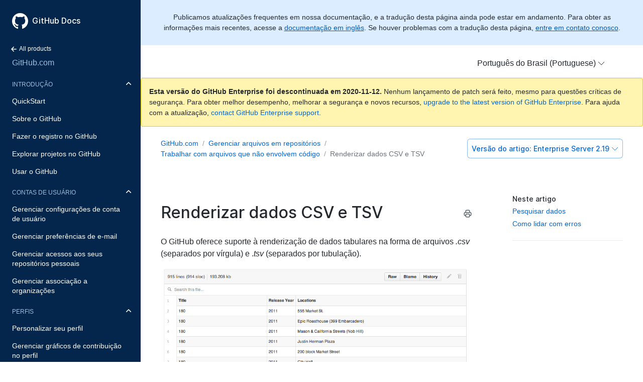

--- FILE ---
content_type: text/html; charset=utf-8
request_url: https://docs.github.com/pt/enterprise-server@2.19/github/managing-files-in-a-repository/rendering-csv-and-tsv-data
body_size: 20149
content:
<!doctype html>
<html lang="pt">
  <head>
  <meta charset="utf-8">
  <title>Renderizar dados CSV e TSV - GitHub Docs</title>
  <meta name="viewport" content="width=device-width, initial-scale=1">
  <meta name="google-site-verification" content="OgdQc0GZfjDI52wDv1bkMT-SLpBUo_h5nn9mI9L22xQ">
  <meta name="google-site-verification" content="c1kuD-K2HIVF635lypcsWPoD4kilo5-jA_wBFyT4uMY">

  <!-- localized data needed by client-side JS  -->
  <meta name="site.data.ui.search.placeholder" content="Pesquisar tópicos, produtos...">
  <!-- end localized data -->

  

  <!-- hreflangs -->
  
    <link rel="alternate" hreflang="en" href="https://docs.github.com/en/enterprise-server@2.19/github/managing-files-in-a-repository/rendering-csv-and-tsv-data">
  
    <link rel="alternate" hreflang="zh-Hans" href="https://docs.github.com/cn/enterprise-server@2.19/github/managing-files-in-a-repository/rendering-csv-and-tsv-data">
  
    <link rel="alternate" hreflang="ja" href="https://docs.github.com/ja/enterprise-server@2.19/github/managing-files-in-a-repository/rendering-csv-and-tsv-data">
  
    <link rel="alternate" hreflang="es" href="https://docs.github.com/es/enterprise-server@2.19/github/managing-files-in-a-repository/rendering-csv-and-tsv-data">
  
    <link rel="alternate" hreflang="pt" href="https://docs.github.com/pt/enterprise-server@2.19/github/managing-files-in-a-repository/rendering-csv-and-tsv-data">
  
    <link rel="alternate" hreflang="de" href="https://docs.github.com/de/enterprise-server@2.19/github/managing-files-in-a-repository/rendering-csv-and-tsv-data">
  

  <link rel="stylesheet" href="/enterprise/2.19/dist/index.css">
  <link rel="alternate icon" type="image/png" href="/enterprise/2.19/assets/images/site/favicon.png">
  <link rel="icon" type="image/svg+xml" href="/enterprise/2.19/assets/images/site/favicon.svg">
</head>


  <body class="d-lg-flex">
    <!-- product > category > maptopic > article -->
<div class="sidebar d-none d-lg-block">

  <div class="d-flex flex-items-center p-4 position-sticky top-0 sidebar-background-color" style="z-index: 3;" id="github-logo">
    <a href="/pt" class="text-white" aria-hidden="true">
      <svg version="1.1" width="32" height="32" viewBox="0 0 16 16" class="octicon octicon-mark-github" aria-hidden="true"><path fill-rule="evenodd" d="M8 0C3.58 0 0 3.58 0 8c0 3.54 2.29 6.53 5.47 7.59.4.07.55-.17.55-.38 0-.19-.01-.82-.01-1.49-2.01.37-2.53-.49-2.69-.94-.09-.23-.48-.94-.82-1.13-.28-.15-.68-.52-.01-.53.63-.01 1.08.58 1.23.82.72 1.21 1.87.87 2.33.66.07-.52.28-.87.51-1.07-1.78-.2-3.64-.89-3.64-3.95 0-.87.31-1.59.82-2.15-.08-.2-.36-1.02.08-2.12 0 0 .67-.21 2.2.82.64-.18 1.32-.27 2-.27.68 0 1.36.09 2 .27 1.53-1.04 2.2-.82 2.2-.82.44 1.1.16 1.92.08 2.12.51.56.82 1.27.82 2.15 0 3.07-1.87 3.75-3.65 3.95.29.25.54.73.54 1.48 0 1.07-.01 1.93-.01 2.2 0 .21.15.46.55.38A8.013 8.013 0 0016 8c0-4.42-3.58-8-8-8z"/></svg>
    </a>
    <a href="/pt" class="h4-mktg text-white no-underline no-wrap pl-2 flex-auto">GitHub Docs</a>
  </div>

    
    <ul class="sidebar-products">
      <!--
  Styling note:

  Categories, Maptopics, and Articles list items get a class of `active` when they correspond to content
  hierarchy of the current page. If an item's URL is also the same as the current URL, the item
  also gets an `is-current-page` class.
 -->



<li title="Home">
  <a href="/pt" class="f6 pl-4 pr-5 ml-n1 pb-1">
    <svg xmlns="http://www.w3.org/2000/svg" class="octicon" viewBox="0 0 16 16" width="16" height="16">  <path fill-rule="evenodd" clip-rule="evenodd" d="M7.78033 12.5303C7.48744 12.8232 7.01256 12.8232 6.71967 12.5303L2.46967 8.28033C2.17678 7.98744 2.17678 7.51256 2.46967 7.21967L6.71967 2.96967C7.01256 2.67678 7.48744 2.67678 7.78033 2.96967C8.07322 3.26256 8.07322 3.73744 7.78033 4.03033L4.81066 7L12.25 7C12.6642 7 13 7.33579 13 7.75C13 8.16421 12.6642 8.5 12.25 8.5L4.81066 8.5L7.78033 11.4697C8.07322 11.7626 8.07322 12.2374 7.78033 12.5303Z"/></svg>
    All products
  </a>
</li>


<li title="GitHub.com" class="sidebar-product mb-2">
  <a href="/pt/free-pro-team@latest/github" class="pl-4 pr-5 pb-1 f4">GitHub.com</a>
</li>
<ul class="sidebar-categories list-style-none">
  
  

  <li class="sidebar-category py-1 ">
    
    <details class="dropdown-withArrow details details-reset" open>
      <summary>
        <div class="d-flex flex-justify-between">
          <a href="/pt/enterprise-server@2.19/github/getting-started-with-github" class="pl-4 pr-2 py-2 f6 text-uppercase d-block flex-auto mr-3">Introdução</a>
          <svg xmlns="http://www.w3.org/2000/svg" class="octicon flex-shrink-0 arrow mr-3" style="margin-top:7px" viewBox="0 0 16 16" width="16" height="16"> <path fill-rule="evenodd" clip-rule="evenodd" d="M12.7803 6.21967C13.0732 6.51256 13.0732 6.98744 12.7803 7.28033L8.53033 11.5303C8.23744 11.8232 7.76256 11.8232 7.46967 11.5303L3.21967 7.28033C2.92678 6.98744 2.92678 6.51256 3.21967 6.21967C3.51256 5.92678 3.98744 5.92678 4.28033 6.21967L8 9.93934L11.7197 6.21967C12.0126 5.92678 12.4874 5.92678 12.7803 6.21967Z"/></svg>
        </div>
      </summary>
    
      <!-- some categories have maptopics with child articles -->
      
      <ul class="sidebar-topics list-style-none position-relative">
        
          
            

            <li class="sidebar-maptopic ">
              <a href="/pt/enterprise-server@2.19/github/getting-started-with-github/quickstart" class="pl-4 pr-5 py-2">QuickStart</a>
              <ul class="sidebar-articles my-2">
                
                

                <li class="sidebar-article ">
                  <a href="/pt/enterprise-server@2.19/github/getting-started-with-github/set-up-git" class="pl-6 pr-5 py-1">Configurar o Git</a>
                </li>
                
                

                <li class="sidebar-article ">
                  <a href="/pt/enterprise-server@2.19/github/getting-started-with-github/create-a-repo" class="pl-6 pr-5 py-1">Criar um repositório</a>
                </li>
                
                

                <li class="sidebar-article ">
                  <a href="/pt/enterprise-server@2.19/github/getting-started-with-github/fork-a-repo" class="pl-6 pr-5 py-1">Bifurcar um repo</a>
                </li>
                
                

                <li class="sidebar-article ">
                  <a href="/pt/enterprise-server@2.19/github/getting-started-with-github/be-social" class="pl-6 pr-5 py-1 pb-2">Interações sociais</a>
                </li>
                
              </ul>
            </li>
          
        
          
            

            <li class="sidebar-maptopic ">
              <a href="/pt/enterprise-server@2.19/github/getting-started-with-github/learning-about-github" class="pl-4 pr-5 py-2">Sobre o GitHub</a>
              <ul class="sidebar-articles my-2">
                
                

                <li class="sidebar-article ">
                  <a href="/pt/enterprise-server@2.19/github/getting-started-with-github/githubs-products" class="pl-6 pr-5 py-1">GitHub's products</a>
                </li>
                
                

                <li class="sidebar-article ">
                  <a href="/pt/enterprise-server@2.19/github/getting-started-with-github/types-of-github-accounts" class="pl-6 pr-5 py-1">Tipos de contas do GitHub</a>
                </li>
                
                

                <li class="sidebar-article ">
                  <a href="/pt/enterprise-server@2.19/github/getting-started-with-github/github-desktop" class="pl-6 pr-5 py-1">GitHub Desktop</a>
                </li>
                
                

                <li class="sidebar-article ">
                  <a href="/pt/enterprise-server@2.19/github/getting-started-with-github/access-permissions-on-github" class="pl-6 pr-5 py-1">Permissões de acesso no GitHub</a>
                </li>
                
                

                <li class="sidebar-article ">
                  <a href="/pt/enterprise-server@2.19/github/getting-started-with-github/github-glossary" class="pl-6 pr-5 py-1">Glossário do GitHub</a>
                </li>
                
                

                <li class="sidebar-article ">
                  <a href="/pt/enterprise-server@2.19/github/getting-started-with-github/git-cheatsheet" class="pl-6 pr-5 py-1">Folha de consultas Git</a>
                </li>
                
                

                <li class="sidebar-article ">
                  <a href="/pt/enterprise-server@2.19/github/getting-started-with-github/git-and-github-learning-resources" class="pl-6 pr-5 py-1 pb-2">Recursos de aprendizagem Git e GitHub</a>
                </li>
                
              </ul>
            </li>
          
        
          
            

            <li class="sidebar-maptopic ">
              <a href="/pt/enterprise-server@2.19/github/getting-started-with-github/signing-up-for-github" class="pl-4 pr-5 py-2">Fazer o registro no GitHub</a>
              <ul class="sidebar-articles my-2">
                
                

                <li class="sidebar-article ">
                  <a href="/pt/enterprise-server@2.19/github/getting-started-with-github/setting-up-a-trial-of-github-enterprise-cloud" class="pl-6 pr-5 py-1">Configurar uma versão de avaliação do GitHub Enterprise Cloud</a>
                </li>
                
                

                <li class="sidebar-article ">
                  <a href="/pt/enterprise-server@2.19/github/getting-started-with-github/setting-up-a-trial-of-github-enterprise-server" class="pl-6 pr-5 py-1 pb-2">Configurar uma versão de avaliação do GitHub Enterprise Server</a>
                </li>
                
              </ul>
            </li>
          
        
          
            

            <li class="sidebar-maptopic ">
              <a href="/pt/enterprise-server@2.19/github/getting-started-with-github/exploring-projects-on-github" class="pl-4 pr-5 py-2">Explorar projetos no GitHub</a>
              <ul class="sidebar-articles my-2">
                
                

                <li class="sidebar-article ">
                  <a href="/pt/enterprise-server@2.19/github/getting-started-with-github/saving-repositories-with-stars" class="pl-6 pr-5 py-1">Salvar repositórios com estrelas</a>
                </li>
                
                

                <li class="sidebar-article ">
                  <a href="/pt/enterprise-server@2.19/github/getting-started-with-github/following-people" class="pl-6 pr-5 py-1 pb-2">Seguir pessoas</a>
                </li>
                
              </ul>
            </li>
          
        
          
            

            <li class="sidebar-maptopic ">
              <a href="/pt/enterprise-server@2.19/github/getting-started-with-github/using-github" class="pl-4 pr-5 py-2">Usar o GitHub</a>
              <ul class="sidebar-articles my-2">
                
                

                <li class="sidebar-article ">
                  <a href="/pt/enterprise-server@2.19/github/getting-started-with-github/supported-browsers" class="pl-6 pr-5 py-1">Navegadores compatíveis</a>
                </li>
                
                

                <li class="sidebar-article ">
                  <a href="/pt/enterprise-server@2.19/github/getting-started-with-github/keyboard-shortcuts" class="pl-6 pr-5 py-1 pb-2">Atalhos de teclado</a>
                </li>
                
              </ul>
            </li>
          
        
      </ul>
      <!-- some categories have no maptopics, only articles -->
      
    </details>
  </li>
  
  

  <li class="sidebar-category py-1 ">
    
    <details class="dropdown-withArrow details details-reset" open>
      <summary>
        <div class="d-flex flex-justify-between">
          <a href="/pt/enterprise-server@2.19/github/setting-up-and-managing-your-github-user-account" class="pl-4 pr-2 py-2 f6 text-uppercase d-block flex-auto mr-3">Contas de usuário</a>
          <svg xmlns="http://www.w3.org/2000/svg" class="octicon flex-shrink-0 arrow mr-3" style="margin-top:7px" viewBox="0 0 16 16" width="16" height="16"> <path fill-rule="evenodd" clip-rule="evenodd" d="M12.7803 6.21967C13.0732 6.51256 13.0732 6.98744 12.7803 7.28033L8.53033 11.5303C8.23744 11.8232 7.76256 11.8232 7.46967 11.5303L3.21967 7.28033C2.92678 6.98744 2.92678 6.51256 3.21967 6.21967C3.51256 5.92678 3.98744 5.92678 4.28033 6.21967L8 9.93934L11.7197 6.21967C12.0126 5.92678 12.4874 5.92678 12.7803 6.21967Z"/></svg>
        </div>
      </summary>
    
      <!-- some categories have maptopics with child articles -->
      
      <ul class="sidebar-topics list-style-none position-relative">
        
          
            

            <li class="sidebar-maptopic ">
              <a href="/pt/enterprise-server@2.19/github/setting-up-and-managing-your-github-user-account/managing-user-account-settings" class="pl-4 pr-5 py-2">Gerenciar configurações de conta de usuário</a>
              <ul class="sidebar-articles my-2">
                
                

                <li class="sidebar-article ">
                  <a href="/pt/enterprise-server@2.19/github/setting-up-and-managing-your-github-user-account/about-your-personal-dashboard" class="pl-6 pr-5 py-1">Sobre seu painel pessoal</a>
                </li>
                
                

                <li class="sidebar-article ">
                  <a href="/pt/enterprise-server@2.19/github/setting-up-and-managing-your-github-user-account/changing-your-github-username" class="pl-6 pr-5 py-1">Changing your GitHub username</a>
                </li>
                
                

                <li class="sidebar-article ">
                  <a href="/pt/enterprise-server@2.19/github/setting-up-and-managing-your-github-user-account/converting-a-user-into-an-organization" class="pl-6 pr-5 py-1">Converter um usuário em uma organização</a>
                </li>
                
                

                <li class="sidebar-article ">
                  <a href="/pt/enterprise-server@2.19/github/setting-up-and-managing-your-github-user-account/deleting-your-user-account" class="pl-6 pr-5 py-1">Excluir sua conta de usuário</a>
                </li>
                
                

                <li class="sidebar-article ">
                  <a href="/pt/enterprise-server@2.19/github/setting-up-and-managing-your-github-user-account/permission-levels-for-a-user-account-repository" class="pl-6 pr-5 py-1">Permission levels for a user account repository</a>
                </li>
                
                

                <li class="sidebar-article ">
                  <a href="/pt/enterprise-server@2.19/github/setting-up-and-managing-your-github-user-account/permission-levels-for-user-owned-project-boards" class="pl-6 pr-5 py-1">Níveis de permissão em quadros de projeto pertencentes a usuários</a>
                </li>
                
                

                <li class="sidebar-article ">
                  <a href="/pt/enterprise-server@2.19/github/setting-up-and-managing-your-github-user-account/managing-access-to-your-user-accounts-project-boards" class="pl-6 pr-5 py-1">Gerenciar acessos aos quadros de projetos de sua conta de usuário</a>
                </li>
                
                

                <li class="sidebar-article ">
                  <a href="/pt/enterprise-server@2.19/github/setting-up-and-managing-your-github-user-account/integrating-jira-with-your-personal-projects" class="pl-6 pr-5 py-1 pb-2">Integrar o Jira com seus projetos pessoais</a>
                </li>
                
              </ul>
            </li>
          
        
          
            

            <li class="sidebar-maptopic ">
              <a href="/pt/enterprise-server@2.19/github/setting-up-and-managing-your-github-user-account/managing-email-preferences" class="pl-4 pr-5 py-2">Gerenciar preferências de e-mail</a>
              <ul class="sidebar-articles my-2">
                
                

                <li class="sidebar-article ">
                  <a href="/pt/enterprise-server@2.19/github/setting-up-and-managing-your-github-user-account/adding-an-email-address-to-your-github-account" class="pl-6 pr-5 py-1">Adicionar endereço de e-mail à sua conta do GitHub</a>
                </li>
                
                

                <li class="sidebar-article ">
                  <a href="/pt/enterprise-server@2.19/github/setting-up-and-managing-your-github-user-account/changing-your-primary-email-address" class="pl-6 pr-5 py-1">Alterar endereço de e-mail principal</a>
                </li>
                
                

                <li class="sidebar-article ">
                  <a href="/pt/enterprise-server@2.19/github/setting-up-and-managing-your-github-user-account/setting-a-backup-email-address" class="pl-6 pr-5 py-1">Configurar endereço de e-mail de backup</a>
                </li>
                
                

                <li class="sidebar-article ">
                  <a href="/pt/enterprise-server@2.19/github/setting-up-and-managing-your-github-user-account/setting-your-commit-email-address" class="pl-6 pr-5 py-1">Configurar o endereço de e-mail do commit</a>
                </li>
                
                

                <li class="sidebar-article ">
                  <a href="/pt/enterprise-server@2.19/github/setting-up-and-managing-your-github-user-account/remembering-your-github-username-or-email" class="pl-6 pr-5 py-1 pb-2">Lembrar o nome de usuário ou e-mail do GitHub</a>
                </li>
                
              </ul>
            </li>
          
        
          
            

            <li class="sidebar-maptopic ">
              <a href="/pt/enterprise-server@2.19/github/setting-up-and-managing-your-github-user-account/managing-access-to-your-personal-repositories" class="pl-4 pr-5 py-2">Gerenciar acessos aos seus repositórios pessoais</a>
              <ul class="sidebar-articles my-2">
                
                

                <li class="sidebar-article ">
                  <a href="/pt/enterprise-server@2.19/github/setting-up-and-managing-your-github-user-account/inviting-collaborators-to-a-personal-repository" class="pl-6 pr-5 py-1">Convidar colaboradores para um repositório pessoal</a>
                </li>
                
                

                <li class="sidebar-article ">
                  <a href="/pt/enterprise-server@2.19/github/setting-up-and-managing-your-github-user-account/removing-a-collaborator-from-a-personal-repository" class="pl-6 pr-5 py-1">Remover um colaborador de um repositório pessoal</a>
                </li>
                
                

                <li class="sidebar-article ">
                  <a href="/pt/enterprise-server@2.19/github/setting-up-and-managing-your-github-user-account/removing-yourself-from-a-collaborators-repository" class="pl-6 pr-5 py-1 pb-2">Remover a si mesmo de um repositório de colaborador</a>
                </li>
                
              </ul>
            </li>
          
        
          
            

            <li class="sidebar-maptopic ">
              <a href="/pt/enterprise-server@2.19/github/setting-up-and-managing-your-github-user-account/managing-your-membership-in-organizations" class="pl-4 pr-5 py-2">Gerenciar associação a organizações</a>
              <ul class="sidebar-articles my-2">
                
                

                <li class="sidebar-article ">
                  <a href="/pt/enterprise-server@2.19/github/setting-up-and-managing-your-github-user-account/about-organization-membership" class="pl-6 pr-5 py-1">Sobre associação à organização</a>
                </li>
                
                

                <li class="sidebar-article ">
                  <a href="/pt/enterprise-server@2.19/github/setting-up-and-managing-your-github-user-account/accessing-an-organization" class="pl-6 pr-5 py-1">Acessar uma organização</a>
                </li>
                
                

                <li class="sidebar-article ">
                  <a href="/pt/enterprise-server@2.19/github/setting-up-and-managing-your-github-user-account/viewing-peoples-roles-in-an-organization" class="pl-6 pr-5 py-1">Exibir as funções das pessoas em uma organização</a>
                </li>
                
                

                <li class="sidebar-article ">
                  <a href="/pt/enterprise-server@2.19/github/setting-up-and-managing-your-github-user-account/publicizing-or-hiding-organization-membership" class="pl-6 pr-5 py-1">Mostrar ou ocultar a associação da organização</a>
                </li>
                
                

                <li class="sidebar-article ">
                  <a href="/pt/enterprise-server@2.19/github/setting-up-and-managing-your-github-user-account/removing-yourself-from-an-organization" class="pl-6 pr-5 py-1 pb-2">Remover a si mesmo de uma organização</a>
                </li>
                
              </ul>
            </li>
          
        
      </ul>
      <!-- some categories have no maptopics, only articles -->
      
    </details>
  </li>
  
  

  <li class="sidebar-category py-1 ">
    
    <details class="dropdown-withArrow details details-reset" open>
      <summary>
        <div class="d-flex flex-justify-between">
          <a href="/pt/enterprise-server@2.19/github/setting-up-and-managing-your-github-profile" class="pl-4 pr-2 py-2 f6 text-uppercase d-block flex-auto mr-3">Perfis</a>
          <svg xmlns="http://www.w3.org/2000/svg" class="octicon flex-shrink-0 arrow mr-3" style="margin-top:7px" viewBox="0 0 16 16" width="16" height="16"> <path fill-rule="evenodd" clip-rule="evenodd" d="M12.7803 6.21967C13.0732 6.51256 13.0732 6.98744 12.7803 7.28033L8.53033 11.5303C8.23744 11.8232 7.76256 11.8232 7.46967 11.5303L3.21967 7.28033C2.92678 6.98744 2.92678 6.51256 3.21967 6.21967C3.51256 5.92678 3.98744 5.92678 4.28033 6.21967L8 9.93934L11.7197 6.21967C12.0126 5.92678 12.4874 5.92678 12.7803 6.21967Z"/></svg>
        </div>
      </summary>
    
      <!-- some categories have maptopics with child articles -->
      
      <ul class="sidebar-topics list-style-none position-relative">
        
          
            

            <li class="sidebar-maptopic ">
              <a href="/pt/enterprise-server@2.19/github/setting-up-and-managing-your-github-profile/customizing-your-profile" class="pl-4 pr-5 py-2">Personalizar seu perfil</a>
              <ul class="sidebar-articles my-2">
                
                

                <li class="sidebar-article ">
                  <a href="/pt/enterprise-server@2.19/github/setting-up-and-managing-your-github-profile/about-your-profile" class="pl-6 pr-5 py-1">Sobre seu perfil</a>
                </li>
                
                

                <li class="sidebar-article ">
                  <a href="/pt/enterprise-server@2.19/github/setting-up-and-managing-your-github-profile/about-your-organizations-profile" class="pl-6 pr-5 py-1">Sobre o perfil da sua organização</a>
                </li>
                
                

                <li class="sidebar-article ">
                  <a href="/pt/enterprise-server@2.19/github/setting-up-and-managing-your-github-profile/personalizing-your-profile" class="pl-6 pr-5 py-1">Personalizar seu perfil</a>
                </li>
                
                

                <li class="sidebar-article ">
                  <a href="/pt/enterprise-server@2.19/github/setting-up-and-managing-your-github-profile/pinning-items-to-your-profile" class="pl-6 pr-5 py-1 pb-2">Fixar itens no seu perfil</a>
                </li>
                
              </ul>
            </li>
          
        
          
            

            <li class="sidebar-maptopic ">
              <a href="/pt/enterprise-server@2.19/github/setting-up-and-managing-your-github-profile/managing-contribution-graphs-on-your-profile" class="pl-4 pr-5 py-2">Gerenciar gráficos de contribuição no perfil</a>
              <ul class="sidebar-articles my-2">
                
                

                <li class="sidebar-article ">
                  <a href="/pt/enterprise-server@2.19/github/setting-up-and-managing-your-github-profile/viewing-contributions-on-your-profile" class="pl-6 pr-5 py-1">Exibir contribuições no perfil</a>
                </li>
                
                

                <li class="sidebar-article ">
                  <a href="/pt/enterprise-server@2.19/github/setting-up-and-managing-your-github-profile/showing-an-overview-of-your-activity-on-your-profile" class="pl-6 pr-5 py-1">Exibir a visão geral das atividades no perfil</a>
                </li>
                
                

                <li class="sidebar-article ">
                  <a href="/pt/enterprise-server@2.19/github/setting-up-and-managing-your-github-profile/publicizing-or-hiding-your-private-contributions-on-your-profile" class="pl-6 pr-5 py-1">Mostrar ou ocultar contribuições privadas no perfil</a>
                </li>
                
                

                <li class="sidebar-article ">
                  <a href="/pt/enterprise-server@2.19/github/setting-up-and-managing-your-github-profile/sending-your-github-enterprise-server-contributions-to-your-githubcom-profile" class="pl-6 pr-5 py-1">Enviar as contribuições do GitHub Enterprise Server para o perfil do GitHub.com</a>
                </li>
                
                

                <li class="sidebar-article ">
                  <a href="/pt/enterprise-server@2.19/github/setting-up-and-managing-your-github-profile/why-are-my-contributions-not-showing-up-on-my-profile" class="pl-6 pr-5 py-1">Por que minhas contribuições não aparecem no meu perfil?</a>
                </li>
                
                

                <li class="sidebar-article ">
                  <a href="/pt/enterprise-server@2.19/github/setting-up-and-managing-your-github-profile/troubleshooting-commits-on-your-timeline" class="pl-6 pr-5 py-1 pb-2">Solucionar problemas de commits na linha do tempo</a>
                </li>
                
              </ul>
            </li>
          
        
      </ul>
      <!-- some categories have no maptopics, only articles -->
      
    </details>
  </li>
  
  

  <li class="sidebar-category py-1 ">
    
    <details class="dropdown-withArrow details details-reset">
      <summary>
        <div class="d-flex flex-justify-between">
          <a href="/pt/enterprise-server@2.19/github/authenticating-to-github" class="pl-4 pr-2 py-2 f6 text-uppercase d-block flex-auto mr-3">Autenticação</a>
          <svg xmlns="http://www.w3.org/2000/svg" class="octicon flex-shrink-0 arrow mr-3" style="margin-top:7px" viewBox="0 0 16 16" width="16" height="16"> <path fill-rule="evenodd" clip-rule="evenodd" d="M12.7803 6.21967C13.0732 6.51256 13.0732 6.98744 12.7803 7.28033L8.53033 11.5303C8.23744 11.8232 7.76256 11.8232 7.46967 11.5303L3.21967 7.28033C2.92678 6.98744 2.92678 6.51256 3.21967 6.21967C3.51256 5.92678 3.98744 5.92678 4.28033 6.21967L8 9.93934L11.7197 6.21967C12.0126 5.92678 12.4874 5.92678 12.7803 6.21967Z"/></svg>
        </div>
      </summary>
    
      <!-- some categories have maptopics with child articles -->
      
      <ul class="sidebar-topics list-style-none position-relative">
        
          
            

            <li class="sidebar-maptopic ">
              <a href="/pt/enterprise-server@2.19/github/authenticating-to-github/keeping-your-account-and-data-secure" class="pl-4 pr-5 py-2">Proteger sua conta e dados</a>
              <ul class="sidebar-articles my-2">
                
                

                <li class="sidebar-article ">
                  <a href="/pt/enterprise-server@2.19/github/authenticating-to-github/about-authentication-to-github" class="pl-6 pr-5 py-1">Sobre a autenticação no GitHub</a>
                </li>
                
                

                <li class="sidebar-article ">
                  <a href="/pt/enterprise-server@2.19/github/authenticating-to-github/creating-a-strong-password" class="pl-6 pr-5 py-1">Criar uma senha forte</a>
                </li>
                
                

                <li class="sidebar-article ">
                  <a href="/pt/enterprise-server@2.19/github/authenticating-to-github/updating-your-github-access-credentials" class="pl-6 pr-5 py-1">Atualizar credenciais de acesso do GitHub</a>
                </li>
                
                

                <li class="sidebar-article ">
                  <a href="/pt/enterprise-server@2.19/github/authenticating-to-github/creating-a-personal-access-token" class="pl-6 pr-5 py-1">Criar um token de acesso pessoal</a>
                </li>
                
                

                <li class="sidebar-article ">
                  <a href="/pt/enterprise-server@2.19/github/authenticating-to-github/reviewing-your-ssh-keys" class="pl-6 pr-5 py-1">Reviewing your SSH keys</a>
                </li>
                
                

                <li class="sidebar-article ">
                  <a href="/pt/enterprise-server@2.19/github/authenticating-to-github/reviewing-your-deploy-keys" class="pl-6 pr-5 py-1">Revisar suas chaves de implantação</a>
                </li>
                
                

                <li class="sidebar-article ">
                  <a href="/pt/enterprise-server@2.19/github/authenticating-to-github/authorizing-oauth-apps" class="pl-6 pr-5 py-1">Autorizar aplicativos OAuth</a>
                </li>
                
                

                <li class="sidebar-article ">
                  <a href="/pt/enterprise-server@2.19/github/authenticating-to-github/reviewing-your-authorized-integrations" class="pl-6 pr-5 py-1">Revisar integrações autorizadas</a>
                </li>
                
                

                <li class="sidebar-article ">
                  <a href="/pt/enterprise-server@2.19/github/authenticating-to-github/connecting-with-third-party-applications" class="pl-6 pr-5 py-1">Conectar-se a aplicativos de terceiros</a>
                </li>
                
                

                <li class="sidebar-article ">
                  <a href="/pt/enterprise-server@2.19/github/authenticating-to-github/reviewing-your-authorized-applications-oauth" class="pl-6 pr-5 py-1">Revisar aplicativos autorizados (OAuth)</a>
                </li>
                
                

                <li class="sidebar-article ">
                  <a href="/pt/enterprise-server@2.19/github/authenticating-to-github/reviewing-your-security-log" class="pl-6 pr-5 py-1">Reviewing your security log</a>
                </li>
                
                

                <li class="sidebar-article ">
                  <a href="/pt/enterprise-server@2.19/github/authenticating-to-github/removing-sensitive-data-from-a-repository" class="pl-6 pr-5 py-1">Remover dados confidenciais do repositório</a>
                </li>
                
                

                <li class="sidebar-article ">
                  <a href="/pt/enterprise-server@2.19/github/authenticating-to-github/sudo-mode" class="pl-6 pr-5 py-1">Modo sudo</a>
                </li>
                
                

                <li class="sidebar-article ">
                  <a href="/pt/enterprise-server@2.19/github/authenticating-to-github/preventing-unauthorized-access" class="pl-6 pr-5 py-1 pb-2">Impedir acesso não autorizado</a>
                </li>
                
              </ul>
            </li>
          
        
          
            

            <li class="sidebar-maptopic ">
              <a href="/pt/enterprise-server@2.19/github/authenticating-to-github/securing-your-account-with-two-factor-authentication-2fa" class="pl-4 pr-5 py-2">Proteger sua conta com a autenticação de dois fatores (2FA)</a>
              <ul class="sidebar-articles my-2">
                
                

                <li class="sidebar-article ">
                  <a href="/pt/enterprise-server@2.19/github/authenticating-to-github/about-two-factor-authentication" class="pl-6 pr-5 py-1">Sobre a autenticação de dois fatores</a>
                </li>
                
                

                <li class="sidebar-article ">
                  <a href="/pt/enterprise-server@2.19/github/authenticating-to-github/configuring-two-factor-authentication" class="pl-6 pr-5 py-1">Configurar a autenticação de dois fatores</a>
                </li>
                
                

                <li class="sidebar-article ">
                  <a href="/pt/enterprise-server@2.19/github/authenticating-to-github/configuring-two-factor-authentication-recovery-methods" class="pl-6 pr-5 py-1">Configurar métodos de recuperação da autenticação de dois fatores</a>
                </li>
                
                

                <li class="sidebar-article ">
                  <a href="/pt/enterprise-server@2.19/github/authenticating-to-github/accessing-github-using-two-factor-authentication" class="pl-6 pr-5 py-1">Acessar o GitHub usando a autenticação de dois fatores</a>
                </li>
                
                

                <li class="sidebar-article ">
                  <a href="/pt/enterprise-server@2.19/github/authenticating-to-github/recovering-your-account-if-you-lose-your-2fa-credentials" class="pl-6 pr-5 py-1">Recuperar sua conta ao perder as credenciais 2FA</a>
                </li>
                
                

                <li class="sidebar-article ">
                  <a href="/pt/enterprise-server@2.19/github/authenticating-to-github/disabling-two-factor-authentication-for-your-personal-account" class="pl-6 pr-5 py-1 pb-2">Desabilitar autenticação de dois fatores da sua conta pessoal</a>
                </li>
                
              </ul>
            </li>
          
        
          
            

            <li class="sidebar-maptopic ">
              <a href="/pt/enterprise-server@2.19/github/authenticating-to-github/connecting-to-github-with-ssh" class="pl-4 pr-5 py-2">Conectar-se ao GitHub com SSH</a>
              <ul class="sidebar-articles my-2">
                
                

                <li class="sidebar-article ">
                  <a href="/pt/enterprise-server@2.19/github/authenticating-to-github/about-ssh" class="pl-6 pr-5 py-1">Sobre o SSH</a>
                </li>
                
                

                <li class="sidebar-article ">
                  <a href="/pt/enterprise-server@2.19/github/authenticating-to-github/checking-for-existing-ssh-keys" class="pl-6 pr-5 py-1">Verificar se há chaves SSH</a>
                </li>
                
                

                <li class="sidebar-article ">
                  <a href="/pt/enterprise-server@2.19/github/authenticating-to-github/generating-a-new-ssh-key-and-adding-it-to-the-ssh-agent" class="pl-6 pr-5 py-1">Gerar uma nova chave SSH e adicioná-la ao ssh-agent</a>
                </li>
                
                

                <li class="sidebar-article ">
                  <a href="/pt/enterprise-server@2.19/github/authenticating-to-github/adding-a-new-ssh-key-to-your-github-account" class="pl-6 pr-5 py-1">Adicionar uma nova chave SSH à sua conta do GitHub</a>
                </li>
                
                

                <li class="sidebar-article ">
                  <a href="/pt/enterprise-server@2.19/github/authenticating-to-github/testing-your-ssh-connection" class="pl-6 pr-5 py-1">Testar a conexão SSH</a>
                </li>
                
                

                <li class="sidebar-article ">
                  <a href="/pt/enterprise-server@2.19/github/authenticating-to-github/working-with-ssh-key-passphrases" class="pl-6 pr-5 py-1 pb-2">Trabalhar com frase secreta da chave SSH</a>
                </li>
                
              </ul>
            </li>
          
        
          
            

            <li class="sidebar-maptopic ">
              <a href="/pt/enterprise-server@2.19/github/authenticating-to-github/troubleshooting-ssh" class="pl-4 pr-5 py-2">Solucionar problemas de SSH</a>
              <ul class="sidebar-articles my-2">
                
                

                <li class="sidebar-article ">
                  <a href="/pt/enterprise-server@2.19/github/authenticating-to-github/recovering-your-ssh-key-passphrase" class="pl-6 pr-5 py-1">Recuperar frase secreta da chave SSH</a>
                </li>
                
                

                <li class="sidebar-article ">
                  <a href="/pt/enterprise-server@2.19/github/authenticating-to-github/error-permission-denied-publickey" class="pl-6 pr-5 py-1">Error: Permission denied (publickey)</a>
                </li>
                
                

                <li class="sidebar-article ">
                  <a href="/pt/enterprise-server@2.19/github/authenticating-to-github/error-bad-file-number" class="pl-6 pr-5 py-1">Erro: número de arquivo inadequado</a>
                </li>
                
                

                <li class="sidebar-article ">
                  <a href="/pt/enterprise-server@2.19/github/authenticating-to-github/error-key-already-in-use" class="pl-6 pr-5 py-1">Erro: chave em uso</a>
                </li>
                
                

                <li class="sidebar-article ">
                  <a href="/pt/enterprise-server@2.19/github/authenticating-to-github/error-permission-to-userrepo-denied-to-other-user" class="pl-6 pr-5 py-1">Erro: permissão de usuário/repo negada a outro usuário</a>
                </li>
                
                

                <li class="sidebar-article ">
                  <a href="/pt/enterprise-server@2.19/github/authenticating-to-github/error-permission-to-userrepo-denied-to-userother-repo" class="pl-6 pr-5 py-1">Erro: permissão de usuário/repo negada a outro usuário/repo</a>
                </li>
                
                

                <li class="sidebar-article ">
                  <a href="/pt/enterprise-server@2.19/github/authenticating-to-github/error-agent-admitted-failure-to-sign" class="pl-6 pr-5 py-1">Erro: agente com falha ao entrar</a>
                </li>
                
                

                <li class="sidebar-article ">
                  <a href="/pt/enterprise-server@2.19/github/authenticating-to-github/error-ssh-add-illegal-option----k" class="pl-6 pr-5 py-1">Erro: ssh-add: opção ilícita -- K</a>
                </li>
                
                

                <li class="sidebar-article ">
                  <a href="/pt/enterprise-server@2.19/github/authenticating-to-github/error-were-doing-an-ssh-key-audit" class="pl-6 pr-5 py-1 pb-2">Erro: auditoria de chave SSH em andamento</a>
                </li>
                
              </ul>
            </li>
          
        
          
            

            <li class="sidebar-maptopic ">
              <a href="/pt/enterprise-server@2.19/github/authenticating-to-github/managing-commit-signature-verification" class="pl-4 pr-5 py-2">Gerenciar a verificação de assinatura de commit</a>
              <ul class="sidebar-articles my-2">
                
                

                <li class="sidebar-article ">
                  <a href="/pt/enterprise-server@2.19/github/authenticating-to-github/about-commit-signature-verification" class="pl-6 pr-5 py-1">Sobre a verificação de assinatura de commit</a>
                </li>
                
                

                <li class="sidebar-article ">
                  <a href="/pt/enterprise-server@2.19/github/authenticating-to-github/checking-for-existing-gpg-keys" class="pl-6 pr-5 py-1">Verificar se há chaves GPG</a>
                </li>
                
                

                <li class="sidebar-article ">
                  <a href="/pt/enterprise-server@2.19/github/authenticating-to-github/generating-a-new-gpg-key" class="pl-6 pr-5 py-1">Gerar uma nova chave GPG</a>
                </li>
                
                

                <li class="sidebar-article ">
                  <a href="/pt/enterprise-server@2.19/github/authenticating-to-github/adding-a-new-gpg-key-to-your-github-account" class="pl-6 pr-5 py-1">Adicionar uma nova chave GPG à sua conta do GitHub</a>
                </li>
                
                

                <li class="sidebar-article ">
                  <a href="/pt/enterprise-server@2.19/github/authenticating-to-github/telling-git-about-your-signing-key" class="pl-6 pr-5 py-1">Informar ao Git sobre a chave de assinatura</a>
                </li>
                
                

                <li class="sidebar-article ">
                  <a href="/pt/enterprise-server@2.19/github/authenticating-to-github/associating-an-email-with-your-gpg-key" class="pl-6 pr-5 py-1">Associar um e-mail à chave GPG</a>
                </li>
                
                

                <li class="sidebar-article ">
                  <a href="/pt/enterprise-server@2.19/github/authenticating-to-github/signing-commits" class="pl-6 pr-5 py-1">Assinar commits</a>
                </li>
                
                

                <li class="sidebar-article ">
                  <a href="/pt/enterprise-server@2.19/github/authenticating-to-github/signing-tags" class="pl-6 pr-5 py-1 pb-2">Assinar tags</a>
                </li>
                
              </ul>
            </li>
          
        
          
            

            <li class="sidebar-maptopic ">
              <a href="/pt/enterprise-server@2.19/github/authenticating-to-github/troubleshooting-commit-signature-verification" class="pl-4 pr-5 py-2">Solucionar problemas de verificação de assinatura de commit</a>
              <ul class="sidebar-articles my-2">
                
                

                <li class="sidebar-article ">
                  <a href="/pt/enterprise-server@2.19/github/authenticating-to-github/checking-your-commit-and-tag-signature-verification-status" class="pl-6 pr-5 py-1">Confirmar o status de verificação da assinatura do commit e da tag</a>
                </li>
                
                

                <li class="sidebar-article ">
                  <a href="/pt/enterprise-server@2.19/github/authenticating-to-github/updating-an-expired-gpg-key" class="pl-6 pr-5 py-1">Atualizar uma chave GPG expirada</a>
                </li>
                
                

                <li class="sidebar-article ">
                  <a href="/pt/enterprise-server@2.19/github/authenticating-to-github/using-a-verified-email-address-in-your-gpg-key" class="pl-6 pr-5 py-1 pb-2">Usar um endereço de e-mail verificado na chave GPG</a>
                </li>
                
              </ul>
            </li>
          
        
      </ul>
      <!-- some categories have no maptopics, only articles -->
      
    </details>
  </li>
  
  

  <li class="sidebar-category py-1 ">
    
    <details class="dropdown-withArrow details details-reset">
      <summary>
        <div class="d-flex flex-justify-between">
          <a href="/pt/enterprise-server@2.19/github/receiving-notifications-about-activity-on-github" class="pl-4 pr-2 py-2 f6 text-uppercase d-block flex-auto mr-3">Receber notificações sobre atividades no GitHub</a>
          <svg xmlns="http://www.w3.org/2000/svg" class="octicon flex-shrink-0 arrow mr-3" style="margin-top:7px" viewBox="0 0 16 16" width="16" height="16"> <path fill-rule="evenodd" clip-rule="evenodd" d="M12.7803 6.21967C13.0732 6.51256 13.0732 6.98744 12.7803 7.28033L8.53033 11.5303C8.23744 11.8232 7.76256 11.8232 7.46967 11.5303L3.21967 7.28033C2.92678 6.98744 2.92678 6.51256 3.21967 6.21967C3.51256 5.92678 3.98744 5.92678 4.28033 6.21967L8 9.93934L11.7197 6.21967C12.0126 5.92678 12.4874 5.92678 12.7803 6.21967Z"/></svg>
        </div>
      </summary>
    
      <!-- some categories have maptopics with child articles -->
      
      <ul class="sidebar-topics list-style-none position-relative">
        
          
            

            <li class="sidebar-maptopic ">
              <a href="/pt/enterprise-server@2.19/github/receiving-notifications-about-activity-on-github/getting-started-with-notifications" class="pl-4 pr-5 py-2">Introdução a notificações</a>
              <ul class="sidebar-articles my-2">
                
                

                <li class="sidebar-article ">
                  <a href="/pt/enterprise-server@2.19/github/receiving-notifications-about-activity-on-github/about-notifications" class="pl-6 pr-5 py-1">Sobre notificações</a>
                </li>
                
                

                <li class="sidebar-article ">
                  <a href="/pt/enterprise-server@2.19/github/receiving-notifications-about-activity-on-github/about-web-notifications" class="pl-6 pr-5 py-1">Sobre notificações da web</a>
                </li>
                
                

                <li class="sidebar-article ">
                  <a href="/pt/enterprise-server@2.19/github/receiving-notifications-about-activity-on-github/about-email-notifications" class="pl-6 pr-5 py-1">Sobre notificações de e-mail</a>
                </li>
                
                

                <li class="sidebar-article ">
                  <a href="/pt/enterprise-server@2.19/github/receiving-notifications-about-activity-on-github/accessing-your-notifications" class="pl-6 pr-5 py-1">Acessar suas notificações</a>
                </li>
                
                

                <li class="sidebar-article ">
                  <a href="/pt/enterprise-server@2.19/github/receiving-notifications-about-activity-on-github/choosing-the-delivery-method-for-your-notifications" class="pl-6 pr-5 py-1 pb-2">Escolher o método de entrega das notificações</a>
                </li>
                
              </ul>
            </li>
          
        
          
            

            <li class="sidebar-maptopic ">
              <a href="/pt/enterprise-server@2.19/github/receiving-notifications-about-activity-on-github/managing-your-notifications" class="pl-4 pr-5 py-2">Gerenciar suas notificações</a>
              <ul class="sidebar-articles my-2">
                
                

                <li class="sidebar-article ">
                  <a href="/pt/enterprise-server@2.19/github/receiving-notifications-about-activity-on-github/marking-notifications-as-read" class="pl-6 pr-5 py-1">Marcar notificações como lidas</a>
                </li>
                
                

                <li class="sidebar-article ">
                  <a href="/pt/enterprise-server@2.19/github/receiving-notifications-about-activity-on-github/saving-notifications-for-later" class="pl-6 pr-5 py-1">Salvar notificações para mais tarde</a>
                </li>
                
                

                <li class="sidebar-article ">
                  <a href="/pt/enterprise-server@2.19/github/receiving-notifications-about-activity-on-github/subscribing-to-and-unsubscribing-from-notifications" class="pl-6 pr-5 py-1">Fazer assinatura e cancelar a assinatura de notificações</a>
                </li>
                
                

                <li class="sidebar-article ">
                  <a href="/pt/enterprise-server@2.19/github/receiving-notifications-about-activity-on-github/listing-the-issues-and-pull-requests-youre-subscribed-to" class="pl-6 pr-5 py-1">Listar os problemas e as pull requests que você assinou</a>
                </li>
                
                

                <li class="sidebar-article ">
                  <a href="/pt/enterprise-server@2.19/github/receiving-notifications-about-activity-on-github/watching-and-unwatching-repositories" class="pl-6 pr-5 py-1">Inspecionar e cancelar a inspeção de repositórios</a>
                </li>
                
                

                <li class="sidebar-article ">
                  <a href="/pt/enterprise-server@2.19/github/receiving-notifications-about-activity-on-github/watching-and-unwatching-releases-for-a-repository" class="pl-6 pr-5 py-1">Inspecionar e cancelar a inspeção de versões em repositórios</a>
                </li>
                
                

                <li class="sidebar-article ">
                  <a href="/pt/enterprise-server@2.19/github/receiving-notifications-about-activity-on-github/watching-and-unwatching-team-discussions" class="pl-6 pr-5 py-1">Inspecionar e cancelar a inspeção de discussões em equipe</a>
                </li>
                
                

                <li class="sidebar-article ">
                  <a href="/pt/enterprise-server@2.19/github/receiving-notifications-about-activity-on-github/listing-the-repositories-youre-watching" class="pl-6 pr-5 py-1 pb-2">Listar os repositórios que você inspeciona</a>
                </li>
                
              </ul>
            </li>
          
        
      </ul>
      <!-- some categories have no maptopics, only articles -->
      
    </details>
  </li>
  
  

  <li class="sidebar-category py-1 ">
    
    <details class="dropdown-withArrow details details-reset">
      <summary>
        <div class="d-flex flex-justify-between">
          <a href="/pt/enterprise-server@2.19/github/setting-up-and-managing-organizations-and-teams" class="pl-4 pr-2 py-2 f6 text-uppercase d-block flex-auto mr-3">Organizações e equipes</a>
          <svg xmlns="http://www.w3.org/2000/svg" class="octicon flex-shrink-0 arrow mr-3" style="margin-top:7px" viewBox="0 0 16 16" width="16" height="16"> <path fill-rule="evenodd" clip-rule="evenodd" d="M12.7803 6.21967C13.0732 6.51256 13.0732 6.98744 12.7803 7.28033L8.53033 11.5303C8.23744 11.8232 7.76256 11.8232 7.46967 11.5303L3.21967 7.28033C2.92678 6.98744 2.92678 6.51256 3.21967 6.21967C3.51256 5.92678 3.98744 5.92678 4.28033 6.21967L8 9.93934L11.7197 6.21967C12.0126 5.92678 12.4874 5.92678 12.7803 6.21967Z"/></svg>
        </div>
      </summary>
    
      <!-- some categories have maptopics with child articles -->
      
      <ul class="sidebar-topics list-style-none position-relative">
        
          
            

            <li class="sidebar-maptopic ">
              <a href="/pt/enterprise-server@2.19/github/setting-up-and-managing-organizations-and-teams/collaborating-with-groups-in-organizations" class="pl-4 pr-5 py-2">Colaborar com grupos e organizações</a>
              <ul class="sidebar-articles my-2">
                
                

                <li class="sidebar-article ">
                  <a href="/pt/enterprise-server@2.19/github/setting-up-and-managing-organizations-and-teams/about-organizations" class="pl-6 pr-5 py-1">Sobre organizações</a>
                </li>
                
                

                <li class="sidebar-article ">
                  <a href="/pt/enterprise-server@2.19/github/setting-up-and-managing-organizations-and-teams/about-your-organization-dashboard" class="pl-6 pr-5 py-1">Sobre o painel da sua organização</a>
                </li>
                
                

                <li class="sidebar-article ">
                  <a href="/pt/enterprise-server@2.19/github/setting-up-and-managing-organizations-and-teams/creating-a-new-organization-from-scratch" class="pl-6 pr-5 py-1">Criar uma organização do início</a>
                </li>
                
                

                <li class="sidebar-article ">
                  <a href="/pt/enterprise-server@2.19/github/setting-up-and-managing-organizations-and-teams/accessing-your-organizations-settings" class="pl-6 pr-5 py-1">Acessar as configurações da organização</a>
                </li>
                
                

                <li class="sidebar-article ">
                  <a href="/pt/enterprise-server@2.19/github/setting-up-and-managing-organizations-and-teams/about-your-organizations-news-feed" class="pl-6 pr-5 py-1 pb-2">Sobre o feed de notícias da sua organização</a>
                </li>
                
              </ul>
            </li>
          
        
          
            

            <li class="sidebar-maptopic ">
              <a href="/pt/enterprise-server@2.19/github/setting-up-and-managing-organizations-and-teams/managing-membership-in-your-organization" class="pl-4 pr-5 py-2">Gerenciar associação na organização</a>
              <ul class="sidebar-articles my-2">
                
                

                <li class="sidebar-article ">
                  <a href="/pt/enterprise-server@2.19/github/setting-up-and-managing-organizations-and-teams/adding-people-to-your-organization" class="pl-6 pr-5 py-1">Adicionar pessoas à organização</a>
                </li>
                
                

                <li class="sidebar-article ">
                  <a href="/pt/enterprise-server@2.19/github/setting-up-and-managing-organizations-and-teams/removing-a-member-from-your-organization" class="pl-6 pr-5 py-1">Remover um integrante da organização</a>
                </li>
                
                

                <li class="sidebar-article ">
                  <a href="/pt/enterprise-server@2.19/github/setting-up-and-managing-organizations-and-teams/reinstating-a-former-member-of-your-organization" class="pl-6 pr-5 py-1 pb-2">Restabelecer ex-integrantes da organização</a>
                </li>
                
              </ul>
            </li>
          
        
          
            

            <li class="sidebar-maptopic ">
              <a href="/pt/enterprise-server@2.19/github/setting-up-and-managing-organizations-and-teams/managing-peoples-access-to-your-organization-with-roles" class="pl-4 pr-5 py-2">Gerenciar o acesso de pessoas à organização com funções</a>
              <ul class="sidebar-articles my-2">
                
                

                <li class="sidebar-article ">
                  <a href="/pt/enterprise-server@2.19/github/setting-up-and-managing-organizations-and-teams/permission-levels-for-an-organization" class="pl-6 pr-5 py-1">Níveis de permissão da organização</a>
                </li>
                
                

                <li class="sidebar-article ">
                  <a href="/pt/enterprise-server@2.19/github/setting-up-and-managing-organizations-and-teams/maintaining-ownership-continuity-for-your-organization" class="pl-6 pr-5 py-1">Manter a continuidade da propriedade para sua organização</a>
                </li>
                
                

                <li class="sidebar-article ">
                  <a href="/pt/enterprise-server@2.19/github/setting-up-and-managing-organizations-and-teams/giving-team-maintainer-permissions-to-an-organization-member" class="pl-6 pr-5 py-1 pb-2">Dar permissões de "mantenedor de equipe" a um integrante de uma organização</a>
                </li>
                
              </ul>
            </li>
          
        
          
            

            <li class="sidebar-maptopic ">
              <a href="/pt/enterprise-server@2.19/github/setting-up-and-managing-organizations-and-teams/organizing-members-into-teams" class="pl-4 pr-5 py-2">Organizar integrantes em equipes</a>
              <ul class="sidebar-articles my-2">
                
                

                <li class="sidebar-article ">
                  <a href="/pt/enterprise-server@2.19/github/setting-up-and-managing-organizations-and-teams/about-teams" class="pl-6 pr-5 py-1">Sobre equipes</a>
                </li>
                
                

                <li class="sidebar-article ">
                  <a href="/pt/enterprise-server@2.19/github/setting-up-and-managing-organizations-and-teams/creating-a-team" class="pl-6 pr-5 py-1">Criar equipes</a>
                </li>
                
                

                <li class="sidebar-article ">
                  <a href="/pt/enterprise-server@2.19/github/setting-up-and-managing-organizations-and-teams/setting-your-teams-profile-picture" class="pl-6 pr-5 py-1">Configurar a foto de perfil da sua equipe</a>
                </li>
                
                

                <li class="sidebar-article ">
                  <a href="/pt/enterprise-server@2.19/github/setting-up-and-managing-organizations-and-teams/adding-organization-members-to-a-team" class="pl-6 pr-5 py-1">Adding organization members to a team</a>
                </li>
                
                

                <li class="sidebar-article ">
                  <a href="/pt/enterprise-server@2.19/github/setting-up-and-managing-organizations-and-teams/renaming-a-team" class="pl-6 pr-5 py-1">Renomear uma equipe</a>
                </li>
                
                

                <li class="sidebar-article ">
                  <a href="/pt/enterprise-server@2.19/github/setting-up-and-managing-organizations-and-teams/changing-team-visibility" class="pl-6 pr-5 py-1">Alterar a visibilidade da equipe</a>
                </li>
                
                

                <li class="sidebar-article ">
                  <a href="/pt/enterprise-server@2.19/github/setting-up-and-managing-organizations-and-teams/moving-a-team-in-your-organizations-hierarchy" class="pl-6 pr-5 py-1">Movendo uma equipe na hierarquia da organização</a>
                </li>
                
                

                <li class="sidebar-article ">
                  <a href="/pt/enterprise-server@2.19/github/setting-up-and-managing-organizations-and-teams/requesting-to-add-a-child-team" class="pl-6 pr-5 py-1">Solicitar a adição de uma equipe secundária</a>
                </li>
                
                

                <li class="sidebar-article ">
                  <a href="/pt/enterprise-server@2.19/github/setting-up-and-managing-organizations-and-teams/requesting-to-add-or-change-a-parent-team" class="pl-6 pr-5 py-1">Solicitar a adição ou alteração de uma equipe principal</a>
                </li>
                
                

                <li class="sidebar-article ">
                  <a href="/pt/enterprise-server@2.19/github/setting-up-and-managing-organizations-and-teams/removing-organization-members-from-a-team" class="pl-6 pr-5 py-1">Remover integrantes da organização de uma equipe</a>
                </li>
                
                

                <li class="sidebar-article ">
                  <a href="/pt/enterprise-server@2.19/github/setting-up-and-managing-organizations-and-teams/disabling-team-discussions-for-your-organization" class="pl-6 pr-5 py-1">Desabilitar discussões de equipe da sua organização</a>
                </li>
                
                

                <li class="sidebar-article ">
                  <a href="/pt/enterprise-server@2.19/github/setting-up-and-managing-organizations-and-teams/deleting-a-team" class="pl-6 pr-5 py-1 pb-2">Excluir uma equipe</a>
                </li>
                
              </ul>
            </li>
          
        
          
            

            <li class="sidebar-maptopic ">
              <a href="/pt/enterprise-server@2.19/github/setting-up-and-managing-organizations-and-teams/managing-access-to-your-organizations-repositories" class="pl-4 pr-5 py-2">Gerenciar acessos aos repositórios da organização</a>
              <ul class="sidebar-articles my-2">
                
                

                <li class="sidebar-article ">
                  <a href="/pt/enterprise-server@2.19/github/setting-up-and-managing-organizations-and-teams/repository-permission-levels-for-an-organization" class="pl-6 pr-5 py-1">Níveis de permissão do repositório da organização</a>
                </li>
                
                

                <li class="sidebar-article ">
                  <a href="/pt/enterprise-server@2.19/github/setting-up-and-managing-organizations-and-teams/setting-base-permissions-for-an-organization" class="pl-6 pr-5 py-1">Definir permissões básicas para uma organização</a>
                </li>
                
                

                <li class="sidebar-article ">
                  <a href="/pt/enterprise-server@2.19/github/setting-up-and-managing-organizations-and-teams/viewing-people-with-access-to-your-repository" class="pl-6 pr-5 py-1">Exibir pessoas com acesso ao seu repositório</a>
                </li>
                
                

                <li class="sidebar-article ">
                  <a href="/pt/enterprise-server@2.19/github/setting-up-and-managing-organizations-and-teams/managing-an-individuals-access-to-an-organization-repository" class="pl-6 pr-5 py-1">Gerenciar o acesso de um indivíduo a um repositório da organização</a>
                </li>
                
                

                <li class="sidebar-article ">
                  <a href="/pt/enterprise-server@2.19/github/setting-up-and-managing-organizations-and-teams/managing-team-access-to-an-organization-repository" class="pl-6 pr-5 py-1">Gerenciar o acesso da equipe em um repositório da organização</a>
                </li>
                
                

                <li class="sidebar-article ">
                  <a href="/pt/enterprise-server@2.19/github/setting-up-and-managing-organizations-and-teams/adding-outside-collaborators-to-repositories-in-your-organization" class="pl-6 pr-5 py-1">Adicionar colaboradores externos a repositórios em sua organização</a>
                </li>
                
                

                <li class="sidebar-article ">
                  <a href="/pt/enterprise-server@2.19/github/setting-up-and-managing-organizations-and-teams/removing-an-outside-collaborator-from-an-organization-repository" class="pl-6 pr-5 py-1">Remover um colaborador externo do repositório da organização</a>
                </li>
                
                

                <li class="sidebar-article ">
                  <a href="/pt/enterprise-server@2.19/github/setting-up-and-managing-organizations-and-teams/converting-an-organization-member-to-an-outside-collaborator" class="pl-6 pr-5 py-1">Converter um integrante da organização em colaborador externo</a>
                </li>
                
                

                <li class="sidebar-article ">
                  <a href="/pt/enterprise-server@2.19/github/setting-up-and-managing-organizations-and-teams/converting-an-outside-collaborator-to-an-organization-member" class="pl-6 pr-5 py-1">Converting an outside collaborator to an organization member</a>
                </li>
                
                

                <li class="sidebar-article ">
                  <a href="/pt/enterprise-server@2.19/github/setting-up-and-managing-organizations-and-teams/reinstating-a-former-outside-collaborators-access-to-your-organization" class="pl-6 pr-5 py-1 pb-2">Reinstating a former outside collaborator's access to your organization</a>
                </li>
                
              </ul>
            </li>
          
        
          
            

            <li class="sidebar-maptopic ">
              <a href="/pt/enterprise-server@2.19/github/setting-up-and-managing-organizations-and-teams/managing-access-to-your-organizations-project-boards" class="pl-4 pr-5 py-2">Gerenciar acessos aos quadros de projetos da organização</a>
              <ul class="sidebar-articles my-2">
                
                

                <li class="sidebar-article ">
                  <a href="/pt/enterprise-server@2.19/github/setting-up-and-managing-organizations-and-teams/project-board-permissions-for-an-organization" class="pl-6 pr-5 py-1">Permissões do quadro de projeto da organização</a>
                </li>
                
                

                <li class="sidebar-article ">
                  <a href="/pt/enterprise-server@2.19/github/setting-up-and-managing-organizations-and-teams/managing-access-to-a-project-board-for-organization-members" class="pl-6 pr-5 py-1">Gerenciar acesso de integrantes da organização a um quadro de projeto</a>
                </li>
                
                

                <li class="sidebar-article ">
                  <a href="/pt/enterprise-server@2.19/github/setting-up-and-managing-organizations-and-teams/managing-team-access-to-an-organization-project-board" class="pl-6 pr-5 py-1">Gerenciar o acesso da equipe em um quadro de projeto da organização</a>
                </li>
                
                

                <li class="sidebar-article ">
                  <a href="/pt/enterprise-server@2.19/github/setting-up-and-managing-organizations-and-teams/managing-an-individuals-access-to-an-organization-project-board" class="pl-6 pr-5 py-1">Gerenciar o acesso de um indivíduo a um quadro de projeto da organização</a>
                </li>
                
                

                <li class="sidebar-article ">
                  <a href="/pt/enterprise-server@2.19/github/setting-up-and-managing-organizations-and-teams/adding-an-outside-collaborator-to-a-project-board-in-your-organization" class="pl-6 pr-5 py-1">Adicionar um colaborador externo a um quadro de projeto em sua organização</a>
                </li>
                
                

                <li class="sidebar-article ">
                  <a href="/pt/enterprise-server@2.19/github/setting-up-and-managing-organizations-and-teams/removing-an-outside-collaborator-from-an-organization-project-board" class="pl-6 pr-5 py-1 pb-2">Remover um colaborador externo do quadro de projeto da organização</a>
                </li>
                
              </ul>
            </li>
          
        
          
            

            <li class="sidebar-maptopic ">
              <a href="/pt/enterprise-server@2.19/github/setting-up-and-managing-organizations-and-teams/managing-access-to-your-organizations-apps" class="pl-4 pr-5 py-2">Gerenciar acessos aos aplicativos da organização</a>
              <ul class="sidebar-articles my-2">
                
                

                <li class="sidebar-article ">
                  <a href="/pt/enterprise-server@2.19/github/setting-up-and-managing-organizations-and-teams/adding-github-app-managers-in-your-organization" class="pl-6 pr-5 py-1">Adicionar gerentes do aplicativo GitHub em sua organização</a>
                </li>
                
                

                <li class="sidebar-article ">
                  <a href="/pt/enterprise-server@2.19/github/setting-up-and-managing-organizations-and-teams/removing-github-app-managers-from-your-organization" class="pl-6 pr-5 py-1 pb-2">Remover gerentes do aplicativo GitHub da organização</a>
                </li>
                
              </ul>
            </li>
          
        
          
            

            <li class="sidebar-maptopic ">
              <a href="/pt/enterprise-server@2.19/github/setting-up-and-managing-organizations-and-teams/managing-organization-settings" class="pl-4 pr-5 py-2">Gerenciar as configurações da organização</a>
              <ul class="sidebar-articles my-2">
                
                

                <li class="sidebar-article ">
                  <a href="/pt/enterprise-server@2.19/github/setting-up-and-managing-organizations-and-teams/renaming-an-organization" class="pl-6 pr-5 py-1">Renomear uma organização</a>
                </li>
                
                

                <li class="sidebar-article ">
                  <a href="/pt/enterprise-server@2.19/github/setting-up-and-managing-organizations-and-teams/transferring-organization-ownership" class="pl-6 pr-5 py-1">Transferir a propriedade da organização</a>
                </li>
                
                

                <li class="sidebar-article ">
                  <a href="/pt/enterprise-server@2.19/github/setting-up-and-managing-organizations-and-teams/restricting-repository-creation-in-your-organization" class="pl-6 pr-5 py-1">Restringir a criação de repositórios na organização</a>
                </li>
                
                

                <li class="sidebar-article ">
                  <a href="/pt/enterprise-server@2.19/github/setting-up-and-managing-organizations-and-teams/setting-permissions-for-deleting-or-transferring-repositories" class="pl-6 pr-5 py-1">Definir permissões para excluir ou transferir repositórios</a>
                </li>
                
                

                <li class="sidebar-article ">
                  <a href="/pt/enterprise-server@2.19/github/setting-up-and-managing-organizations-and-teams/restricting-repository-visibility-changes-in-your-organization" class="pl-6 pr-5 py-1">Restringir as alterações de visibilidade de repositório na organização</a>
                </li>
                
                

                <li class="sidebar-article ">
                  <a href="/pt/enterprise-server@2.19/github/setting-up-and-managing-organizations-and-teams/managing-the-forking-policy-for-your-organization" class="pl-6 pr-5 py-1">Gerenciar a política de bifurcação da sua organização</a>
                </li>
                
                

                <li class="sidebar-article ">
                  <a href="/pt/enterprise-server@2.19/github/setting-up-and-managing-organizations-and-teams/setting-permissions-for-adding-outside-collaborators" class="pl-6 pr-5 py-1">Setting permissions for adding outside collaborators</a>
                </li>
                
                

                <li class="sidebar-article ">
                  <a href="/pt/enterprise-server@2.19/github/setting-up-and-managing-organizations-and-teams/allowing-people-to-delete-issues-in-your-organization" class="pl-6 pr-5 py-1">Permitir que as pessoas excluam problemas em sua organização</a>
                </li>
                
                

                <li class="sidebar-article ">
                  <a href="/pt/enterprise-server@2.19/github/setting-up-and-managing-organizations-and-teams/setting-team-creation-permissions-in-your-organization" class="pl-6 pr-5 py-1">Configurar permissões de criação de equipes na organização</a>
                </li>
                
                

                <li class="sidebar-article ">
                  <a href="/pt/enterprise-server@2.19/github/setting-up-and-managing-organizations-and-teams/managing-the-display-of-member-names-in-your-organization" class="pl-6 pr-5 py-1">Gerenciar a exibição dos nomes de integrantes na organização</a>
                </li>
                
                

                <li class="sidebar-article ">
                  <a href="/pt/enterprise-server@2.19/github/setting-up-and-managing-organizations-and-teams/deleting-an-organization-account" class="pl-6 pr-5 py-1">Excluir uma conta de organização</a>
                </li>
                
                

                <li class="sidebar-article ">
                  <a href="/pt/enterprise-server@2.19/github/setting-up-and-managing-organizations-and-teams/converting-an-organization-into-a-user" class="pl-6 pr-5 py-1">Converter uma organização em usuário</a>
                </li>
                
                

                <li class="sidebar-article ">
                  <a href="/pt/enterprise-server@2.19/github/setting-up-and-managing-organizations-and-teams/integrating-jira-with-your-organization-project-board" class="pl-6 pr-5 py-1 pb-2">Integrar o Jira com o quadro de projetos da organização</a>
                </li>
                
              </ul>
            </li>
          
        
          
            

            <li class="sidebar-maptopic ">
              <a href="/pt/enterprise-server@2.19/github/setting-up-and-managing-organizations-and-teams/migrating-to-improved-organization-permissions" class="pl-4 pr-5 py-2">Migrar para permissões de organização aprimoradas</a>
              <ul class="sidebar-articles my-2">
                
                

                <li class="sidebar-article ">
                  <a href="/pt/enterprise-server@2.19/github/setting-up-and-managing-organizations-and-teams/converting-an-owners-team-to-improved-organization-permissions" class="pl-6 pr-5 py-1">Migrar uma equipe de proprietários para permissões de organização aprimoradas</a>
                </li>
                
                

                <li class="sidebar-article ">
                  <a href="/pt/enterprise-server@2.19/github/setting-up-and-managing-organizations-and-teams/converting-an-admin-team-to-improved-organization-permissions" class="pl-6 pr-5 py-1">Migrar uma equipe de administradores para permissões de organização aprimoradas</a>
                </li>
                
                

                <li class="sidebar-article ">
                  <a href="/pt/enterprise-server@2.19/github/setting-up-and-managing-organizations-and-teams/migrating-admin-teams-to-improved-organization-permissions" class="pl-6 pr-5 py-1 pb-2">Migrar uma equipe de administradores para permissões de organização aprimoradas</a>
                </li>
                
              </ul>
            </li>
          
        
          
            

            <li class="sidebar-maptopic ">
              <a href="/pt/enterprise-server@2.19/github/setting-up-and-managing-organizations-and-teams/keeping-your-organization-secure" class="pl-4 pr-5 py-2">Proteger sua organização</a>
              <ul class="sidebar-articles my-2">
                
                

                <li class="sidebar-article ">
                  <a href="/pt/enterprise-server@2.19/github/setting-up-and-managing-organizations-and-teams/viewing-whether-users-in-your-organization-have-2fa-enabled" class="pl-6 pr-5 py-1">Ver se os usuários da organização habilitaram a 2FA</a>
                </li>
                
                

                <li class="sidebar-article ">
                  <a href="/pt/enterprise-server@2.19/github/setting-up-and-managing-organizations-and-teams/preparing-to-require-two-factor-authentication-in-your-organization" class="pl-6 pr-5 py-1">Preparar para exigir autenticação de dois fatores na organização</a>
                </li>
                
                

                <li class="sidebar-article ">
                  <a href="/pt/enterprise-server@2.19/github/setting-up-and-managing-organizations-and-teams/requiring-two-factor-authentication-in-your-organization" class="pl-6 pr-5 py-1">Exigir autenticação de dois fatores em sua organização</a>
                </li>
                
                

                <li class="sidebar-article ">
                  <a href="/pt/enterprise-server@2.19/github/setting-up-and-managing-organizations-and-teams/reviewing-the-audit-log-for-your-organization" class="pl-6 pr-5 py-1">Reviewing the audit log for your organization</a>
                </li>
                
                

                <li class="sidebar-article ">
                  <a href="/pt/enterprise-server@2.19/github/setting-up-and-managing-organizations-and-teams/reviewing-your-organizations-installed-integrations" class="pl-6 pr-5 py-1 pb-2">Reviewing your organization's installed integrations</a>
                </li>
                
              </ul>
            </li>
          
        
          
            

            <li class="sidebar-maptopic ">
              <a href="/pt/enterprise-server@2.19/github/setting-up-and-managing-organizations-and-teams/managing-git-access-to-your-organizations-repositories" class="pl-4 pr-5 py-2">Gerenciar acesso do Git aos repositórios da organização</a>
              <ul class="sidebar-articles my-2">
                
                

                <li class="sidebar-article ">
                  <a href="/pt/enterprise-server@2.19/github/setting-up-and-managing-organizations-and-teams/about-ssh-certificate-authorities" class="pl-6 pr-5 py-1">Sobre autoridades certificadas de SSH</a>
                </li>
                
                

                <li class="sidebar-article ">
                  <a href="/pt/enterprise-server@2.19/github/setting-up-and-managing-organizations-and-teams/managing-your-organizations-ssh-certificate-authorities" class="pl-6 pr-5 py-1 pb-2">Gerenciar autoridades certificadas de SSH da organização</a>
                </li>
                
              </ul>
            </li>
          
        
      </ul>
      <!-- some categories have no maptopics, only articles -->
      
    </details>
  </li>
  
  

  <li class="sidebar-category py-1 ">
    
    <details class="dropdown-withArrow details details-reset">
      <summary>
        <div class="d-flex flex-justify-between">
          <a href="/pt/enterprise-server@2.19/github/setting-up-and-managing-your-enterprise" class="pl-4 pr-2 py-2 f6 text-uppercase d-block flex-auto mr-3">Your enterprise</a>
          <svg xmlns="http://www.w3.org/2000/svg" class="octicon flex-shrink-0 arrow mr-3" style="margin-top:7px" viewBox="0 0 16 16" width="16" height="16"> <path fill-rule="evenodd" clip-rule="evenodd" d="M12.7803 6.21967C13.0732 6.51256 13.0732 6.98744 12.7803 7.28033L8.53033 11.5303C8.23744 11.8232 7.76256 11.8232 7.46967 11.5303L3.21967 7.28033C2.92678 6.98744 2.92678 6.51256 3.21967 6.21967C3.51256 5.92678 3.98744 5.92678 4.28033 6.21967L8 9.93934L11.7197 6.21967C12.0126 5.92678 12.4874 5.92678 12.7803 6.21967Z"/></svg>
        </div>
      </summary>
    
      <!-- some categories have maptopics with child articles -->
      
      <ul class="sidebar-topics list-style-none position-relative">
        
          
            

            <li class="sidebar-maptopic ">
              <a href="/pt/enterprise-server@2.19/github/setting-up-and-managing-your-enterprise/managing-your-enterprise-account" class="pl-4 pr-5 py-2">Gerenciar sua conta corporativa</a>
              <ul class="sidebar-articles my-2">
                
                

                <li class="sidebar-article ">
                  <a href="/pt/enterprise-server@2.19/github/setting-up-and-managing-your-enterprise/about-enterprise-accounts" class="pl-6 pr-5 py-1">Sobre contas corporativas</a>
                </li>
                
                

                <li class="sidebar-article ">
                  <a href="/pt/enterprise-server@2.19/github/setting-up-and-managing-your-enterprise/viewing-the-subscription-and-usage-for-your-enterprise-account" class="pl-6 pr-5 py-1 pb-2">Exibir assinatura e uso da conta corporativa</a>
                </li>
                
              </ul>
            </li>
          
        
          
            

            <li class="sidebar-maptopic ">
              <a href="/pt/enterprise-server@2.19/github/setting-up-and-managing-your-enterprise/managing-users-in-your-enterprise" class="pl-4 pr-5 py-2">Gerenciar usuários na sua empresa</a>
              <ul class="sidebar-articles my-2">
                
                

                <li class="sidebar-article ">
                  <a href="/pt/enterprise-server@2.19/github/setting-up-and-managing-your-enterprise/roles-in-an-enterprise" class="pl-6 pr-5 py-1">Roles in an enterprise</a>
                </li>
                
                

                <li class="sidebar-article ">
                  <a href="/pt/enterprise-server@2.19/github/setting-up-and-managing-your-enterprise/inviting-people-to-manage-your-enterprise" class="pl-6 pr-5 py-1">Inviting people to manage your enterprise</a>
                </li>
                
                

                <li class="sidebar-article ">
                  <a href="/pt/enterprise-server@2.19/github/setting-up-and-managing-your-enterprise/viewing-people-in-your-enterprise" class="pl-6 pr-5 py-1 pb-2">Viewing people in your enterprise</a>
                </li>
                
              </ul>
            </li>
          
        
      </ul>
      <!-- some categories have no maptopics, only articles -->
      
    </details>
  </li>
  
  

  <li class="sidebar-category py-1 ">
    
    <details class="dropdown-withArrow details details-reset">
      <summary>
        <div class="d-flex flex-justify-between">
          <a href="/pt/enterprise-server@2.19/github/writing-on-github" class="pl-4 pr-2 py-2 f6 text-uppercase d-block flex-auto mr-3">Gravar no GitHub</a>
          <svg xmlns="http://www.w3.org/2000/svg" class="octicon flex-shrink-0 arrow mr-3" style="margin-top:7px" viewBox="0 0 16 16" width="16" height="16"> <path fill-rule="evenodd" clip-rule="evenodd" d="M12.7803 6.21967C13.0732 6.51256 13.0732 6.98744 12.7803 7.28033L8.53033 11.5303C8.23744 11.8232 7.76256 11.8232 7.46967 11.5303L3.21967 7.28033C2.92678 6.98744 2.92678 6.51256 3.21967 6.21967C3.51256 5.92678 3.98744 5.92678 4.28033 6.21967L8 9.93934L11.7197 6.21967C12.0126 5.92678 12.4874 5.92678 12.7803 6.21967Z"/></svg>
        </div>
      </summary>
    
      <!-- some categories have maptopics with child articles -->
      
      <ul class="sidebar-topics list-style-none position-relative">
        
          
            

            <li class="sidebar-maptopic ">
              <a href="/pt/enterprise-server@2.19/github/writing-on-github/getting-started-with-writing-and-formatting-on-github" class="pl-4 pr-5 py-2">Introdução à escrita e formatação no GitHub</a>
              <ul class="sidebar-articles my-2">
                
                

                <li class="sidebar-article ">
                  <a href="/pt/enterprise-server@2.19/github/writing-on-github/about-writing-and-formatting-on-github" class="pl-6 pr-5 py-1">Sobre gravação e formatação no GitHub</a>
                </li>
                
                

                <li class="sidebar-article ">
                  <a href="/pt/enterprise-server@2.19/github/writing-on-github/basic-writing-and-formatting-syntax" class="pl-6 pr-5 py-1 pb-2">Sintaxe básica de escrita e formatação no GitHub</a>
                </li>
                
              </ul>
            </li>
          
        
          
            

            <li class="sidebar-maptopic ">
              <a href="/pt/enterprise-server@2.19/github/writing-on-github/working-with-advanced-formatting" class="pl-4 pr-5 py-2">Trabalhar com formatação avançada</a>
              <ul class="sidebar-articles my-2">
                
                

                <li class="sidebar-article ">
                  <a href="/pt/enterprise-server@2.19/github/writing-on-github/organizing-information-with-tables" class="pl-6 pr-5 py-1">Organizar informações com tabelas</a>
                </li>
                
                

                <li class="sidebar-article ">
                  <a href="/pt/enterprise-server@2.19/github/writing-on-github/creating-and-highlighting-code-blocks" class="pl-6 pr-5 py-1">Criar e realçar blocos de código</a>
                </li>
                
                

                <li class="sidebar-article ">
                  <a href="/pt/enterprise-server@2.19/github/writing-on-github/autolinked-references-and-urls" class="pl-6 pr-5 py-1 pb-2">Referências e URLs vinculados automaticamente</a>
                </li>
                
              </ul>
            </li>
          
        
          
            

            <li class="sidebar-maptopic ">
              <a href="/pt/enterprise-server@2.19/github/writing-on-github/working-with-saved-replies" class="pl-4 pr-5 py-2">Trabalhar com respostas salvas</a>
              <ul class="sidebar-articles my-2">
                
                

                <li class="sidebar-article ">
                  <a href="/pt/enterprise-server@2.19/github/writing-on-github/about-saved-replies" class="pl-6 pr-5 py-1">Sobre respostas salvas</a>
                </li>
                
                

                <li class="sidebar-article ">
                  <a href="/pt/enterprise-server@2.19/github/writing-on-github/creating-a-saved-reply" class="pl-6 pr-5 py-1">Criar uma resposta salva</a>
                </li>
                
                

                <li class="sidebar-article ">
                  <a href="/pt/enterprise-server@2.19/github/writing-on-github/editing-a-saved-reply" class="pl-6 pr-5 py-1">Editar uma resposta salva</a>
                </li>
                
                

                <li class="sidebar-article ">
                  <a href="/pt/enterprise-server@2.19/github/writing-on-github/deleting-a-saved-reply" class="pl-6 pr-5 py-1">Excluir uma resposta salva</a>
                </li>
                
                

                <li class="sidebar-article ">
                  <a href="/pt/enterprise-server@2.19/github/writing-on-github/using-saved-replies" class="pl-6 pr-5 py-1 pb-2">Usar respostas salvas</a>
                </li>
                
              </ul>
            </li>
          
        
          
            

            <li class="sidebar-maptopic ">
              <a href="/pt/enterprise-server@2.19/github/writing-on-github/editing-and-sharing-content-with-gists" class="pl-4 pr-5 py-2">Editar e compartilhar conteúdo com gists</a>
              <ul class="sidebar-articles my-2">
                
                

                <li class="sidebar-article ">
                  <a href="/pt/enterprise-server@2.19/github/writing-on-github/creating-gists" class="pl-6 pr-5 py-1">Criar gists</a>
                </li>
                
                

                <li class="sidebar-article ">
                  <a href="/pt/enterprise-server@2.19/github/writing-on-github/forking-and-cloning-gists" class="pl-6 pr-5 py-1 pb-2">Bifurcar e clonar gists</a>
                </li>
                
              </ul>
            </li>
          
        
      </ul>
      <!-- some categories have no maptopics, only articles -->
      
    </details>
  </li>
  
  

  <li class="sidebar-category py-1 ">
    
    <details class="dropdown-withArrow details details-reset">
      <summary>
        <div class="d-flex flex-justify-between">
          <a href="/pt/enterprise-server@2.19/github/creating-cloning-and-archiving-repositories" class="pl-4 pr-2 py-2 f6 text-uppercase d-block flex-auto mr-3">Criar, clonar e arquivar repositórios</a>
          <svg xmlns="http://www.w3.org/2000/svg" class="octicon flex-shrink-0 arrow mr-3" style="margin-top:7px" viewBox="0 0 16 16" width="16" height="16"> <path fill-rule="evenodd" clip-rule="evenodd" d="M12.7803 6.21967C13.0732 6.51256 13.0732 6.98744 12.7803 7.28033L8.53033 11.5303C8.23744 11.8232 7.76256 11.8232 7.46967 11.5303L3.21967 7.28033C2.92678 6.98744 2.92678 6.51256 3.21967 6.21967C3.51256 5.92678 3.98744 5.92678 4.28033 6.21967L8 9.93934L11.7197 6.21967C12.0126 5.92678 12.4874 5.92678 12.7803 6.21967Z"/></svg>
        </div>
      </summary>
    
      <!-- some categories have maptopics with child articles -->
      
      <ul class="sidebar-topics list-style-none position-relative">
        
          
            

            <li class="sidebar-maptopic ">
              <a href="/pt/enterprise-server@2.19/github/creating-cloning-and-archiving-repositories/creating-a-repository-on-github" class="pl-4 pr-5 py-2">Criar um repositório no GitHub</a>
              <ul class="sidebar-articles my-2">
                
                

                <li class="sidebar-article ">
                  <a href="/pt/enterprise-server@2.19/github/creating-cloning-and-archiving-repositories/about-repositories" class="pl-6 pr-5 py-1">Sobre repositórios</a>
                </li>
                
                

                <li class="sidebar-article ">
                  <a href="/pt/enterprise-server@2.19/github/creating-cloning-and-archiving-repositories/about-repository-visibility" class="pl-6 pr-5 py-1">About repository visibility</a>
                </li>
                
                

                <li class="sidebar-article ">
                  <a href="/pt/enterprise-server@2.19/github/creating-cloning-and-archiving-repositories/creating-a-new-repository" class="pl-6 pr-5 py-1">Criar um repositório</a>
                </li>
                
                

                <li class="sidebar-article ">
                  <a href="/pt/enterprise-server@2.19/github/creating-cloning-and-archiving-repositories/creating-a-repository-from-a-template" class="pl-6 pr-5 py-1">Criar um repositório a partir de um modelo</a>
                </li>
                
                

                <li class="sidebar-article ">
                  <a href="/pt/enterprise-server@2.19/github/creating-cloning-and-archiving-repositories/about-readmes" class="pl-6 pr-5 py-1">Sobre LEIAMEs</a>
                </li>
                
                

                <li class="sidebar-article ">
                  <a href="/pt/enterprise-server@2.19/github/creating-cloning-and-archiving-repositories/about-code-owners" class="pl-6 pr-5 py-1">Sobre proprietários do código</a>
                </li>
                
                

                <li class="sidebar-article ">
                  <a href="/pt/enterprise-server@2.19/github/creating-cloning-and-archiving-repositories/about-repository-languages" class="pl-6 pr-5 py-1">Sobre linguagens do repositório</a>
                </li>
                
                

                <li class="sidebar-article ">
                  <a href="/pt/enterprise-server@2.19/github/creating-cloning-and-archiving-repositories/licensing-a-repository" class="pl-6 pr-5 py-1">Licenciar um repositório</a>
                </li>
                
                

                <li class="sidebar-article ">
                  <a href="/pt/enterprise-server@2.19/github/creating-cloning-and-archiving-repositories/creating-a-template-repository" class="pl-6 pr-5 py-1">Creating a template repository</a>
                </li>
                
                

                <li class="sidebar-article ">
                  <a href="/pt/enterprise-server@2.19/github/creating-cloning-and-archiving-repositories/creating-an-issues-only-repository" class="pl-6 pr-5 py-1">Criar um repositório somente com problemas</a>
                </li>
                
                

                <li class="sidebar-article ">
                  <a href="/pt/enterprise-server@2.19/github/creating-cloning-and-archiving-repositories/limits-for-viewing-content-and-diffs-in-a-repository" class="pl-6 pr-5 py-1">Limites para visualização de conteúdo e diffs no repositório</a>
                </li>
                
                

                <li class="sidebar-article ">
                  <a href="/pt/enterprise-server@2.19/github/creating-cloning-and-archiving-repositories/duplicating-a-repository" class="pl-6 pr-5 py-1 pb-2">Duplicar um repositório</a>
                </li>
                
              </ul>
            </li>
          
        
          
            

            <li class="sidebar-maptopic ">
              <a href="/pt/enterprise-server@2.19/github/creating-cloning-and-archiving-repositories/cloning-a-repository-from-github" class="pl-4 pr-5 py-2">Clonar um repositório do GitHub</a>
              <ul class="sidebar-articles my-2">
                
                

                <li class="sidebar-article ">
                  <a href="/pt/enterprise-server@2.19/github/creating-cloning-and-archiving-repositories/cloning-a-repository" class="pl-6 pr-5 py-1">Clonar um repositório</a>
                </li>
                
                

                <li class="sidebar-article ">
                  <a href="/pt/enterprise-server@2.19/github/creating-cloning-and-archiving-repositories/https-cloning-errors" class="pl-6 pr-5 py-1">Erros de clonagem HTTPs</a>
                </li>
                
                

                <li class="sidebar-article ">
                  <a href="/pt/enterprise-server@2.19/github/creating-cloning-and-archiving-repositories/error-repository-not-found" class="pl-6 pr-5 py-1">Erro: repositório não encontrado</a>
                </li>
                
                

                <li class="sidebar-article ">
                  <a href="/pt/enterprise-server@2.19/github/creating-cloning-and-archiving-repositories/error-remote-head-refers-to-nonexistent-ref-unable-to-checkout" class="pl-6 pr-5 py-1 pb-2">Erro: HEAD remote faz referência a um ref inexistente, não é possível fazer checkout</a>
                </li>
                
              </ul>
            </li>
          
        
          
            

            <li class="sidebar-maptopic ">
              <a href="/pt/enterprise-server@2.19/github/creating-cloning-and-archiving-repositories/archiving-a-github-repository" class="pl-4 pr-5 py-2">Arquivar um repositório do GitHub</a>
              <ul class="sidebar-articles my-2">
                
                

                <li class="sidebar-article ">
                  <a href="/pt/enterprise-server@2.19/github/creating-cloning-and-archiving-repositories/about-archiving-repositories" class="pl-6 pr-5 py-1">Sobre como arquivar repositórios</a>
                </li>
                
                

                <li class="sidebar-article ">
                  <a href="/pt/enterprise-server@2.19/github/creating-cloning-and-archiving-repositories/archiving-repositories" class="pl-6 pr-5 py-1">Arquivar repositórios</a>
                </li>
                
                

                <li class="sidebar-article ">
                  <a href="/pt/enterprise-server@2.19/github/creating-cloning-and-archiving-repositories/backing-up-a-repository" class="pl-6 pr-5 py-1 pb-2">Backing up a repository</a>
                </li>
                
              </ul>
            </li>
          
        
      </ul>
      <!-- some categories have no maptopics, only articles -->
      
    </details>
  </li>
  
  

  <li class="sidebar-category py-1 ">
    
    <details class="dropdown-withArrow details details-reset">
      <summary>
        <div class="d-flex flex-justify-between">
          <a href="/pt/enterprise-server@2.19/github/using-git" class="pl-4 pr-2 py-2 f6 text-uppercase d-block flex-auto mr-3">Usar o Git</a>
          <svg xmlns="http://www.w3.org/2000/svg" class="octicon flex-shrink-0 arrow mr-3" style="margin-top:7px" viewBox="0 0 16 16" width="16" height="16"> <path fill-rule="evenodd" clip-rule="evenodd" d="M12.7803 6.21967C13.0732 6.51256 13.0732 6.98744 12.7803 7.28033L8.53033 11.5303C8.23744 11.8232 7.76256 11.8232 7.46967 11.5303L3.21967 7.28033C2.92678 6.98744 2.92678 6.51256 3.21967 6.21967C3.51256 5.92678 3.98744 5.92678 4.28033 6.21967L8 9.93934L11.7197 6.21967C12.0126 5.92678 12.4874 5.92678 12.7803 6.21967Z"/></svg>
        </div>
      </summary>
    
      <!-- some categories have maptopics with child articles -->
      
      <ul class="sidebar-topics list-style-none position-relative">
        
          
            

            <li class="sidebar-maptopic ">
              <a href="/pt/enterprise-server@2.19/github/using-git/getting-started-with-git-and-github" class="pl-4 pr-5 py-2">Indrodução ao Git e GitHub</a>
              <ul class="sidebar-articles my-2">
                
                

                <li class="sidebar-article ">
                  <a href="/pt/enterprise-server@2.19/github/using-git/setting-your-username-in-git" class="pl-6 pr-5 py-1">Definir seu nome de usuário no Git</a>
                </li>
                
                

                <li class="sidebar-article ">
                  <a href="/pt/enterprise-server@2.19/github/using-git/caching-your-github-credentials-in-git" class="pl-6 pr-5 py-1">Armazenar suas credenciais do GitHub no Git</a>
                </li>
                
                

                <li class="sidebar-article ">
                  <a href="/pt/enterprise-server@2.19/github/using-git/why-is-git-always-asking-for-my-password" class="pl-6 pr-5 py-1">Por que o Git sempre solicita a minha senha?</a>
                </li>
                
                

                <li class="sidebar-article ">
                  <a href="/pt/enterprise-server@2.19/github/using-git/updating-credentials-from-the-osx-keychain" class="pl-6 pr-5 py-1 pb-2">Updating credentials from the macOS Keychain</a>
                </li>
                
              </ul>
            </li>
          
        
          
            

            <li class="sidebar-maptopic ">
              <a href="/pt/enterprise-server@2.19/github/using-git/learning-about-git" class="pl-4 pr-5 py-2">Sobre o Git</a>
              <ul class="sidebar-articles my-2">
                
                

                <li class="sidebar-article ">
                  <a href="/pt/enterprise-server@2.19/github/using-git/git-workflows" class="pl-6 pr-5 py-1">Fluxos de trabalho do Git</a>
                </li>
                
                

                <li class="sidebar-article ">
                  <a href="/pt/enterprise-server@2.19/github/using-git/associating-text-editors-with-git" class="pl-6 pr-5 py-1">Associar editores de texto ao Git</a>
                </li>
                
                

                <li class="sidebar-article ">
                  <a href="/pt/enterprise-server@2.19/github/using-git/configuring-git-to-handle-line-endings" class="pl-6 pr-5 py-1">Configurar o Git para uso com delimitadores de linha</a>
                </li>
                
                

                <li class="sidebar-article ">
                  <a href="/pt/enterprise-server@2.19/github/using-git/ignoring-files" class="pl-6 pr-5 py-1 pb-2">Ignorar arquivos</a>
                </li>
                
              </ul>
            </li>
          
        
          
            

            <li class="sidebar-maptopic ">
              <a href="/pt/enterprise-server@2.19/github/using-git/using-common-git-commands" class="pl-4 pr-5 py-2">Usar comandos comuns do Git</a>
              <ul class="sidebar-articles my-2">
                
                

                <li class="sidebar-article ">
                  <a href="/pt/enterprise-server@2.19/github/using-git/pushing-commits-to-a-remote-repository" class="pl-6 pr-5 py-1">Fazer push de commits para um repositório remote</a>
                </li>
                
                

                <li class="sidebar-article ">
                  <a href="/pt/enterprise-server@2.19/github/using-git/getting-changes-from-a-remote-repository" class="pl-6 pr-5 py-1">Obter alterações de um repositório remote</a>
                </li>
                
                

                <li class="sidebar-article ">
                  <a href="/pt/enterprise-server@2.19/github/using-git/dealing-with-non-fast-forward-errors" class="pl-6 pr-5 py-1 pb-2">Lidar com erros non-fast-forward</a>
                </li>
                
              </ul>
            </li>
          
        
          
            

            <li class="sidebar-maptopic ">
              <a href="/pt/enterprise-server@2.19/github/using-git/managing-remote-repositories" class="pl-4 pr-5 py-2">Gerenciar repositórios remotos</a>
              <ul class="sidebar-articles my-2">
                
                

                <li class="sidebar-article ">
                  <a href="/pt/enterprise-server@2.19/github/using-git/about-remote-repositories" class="pl-6 pr-5 py-1">Sobre repositórios remotos</a>
                </li>
                
                

                <li class="sidebar-article ">
                  <a href="/pt/enterprise-server@2.19/github/using-git/which-remote-url-should-i-use" class="pl-6 pr-5 py-1">Qual URL remote eu devo usar?</a>
                </li>
                
                

                <li class="sidebar-article ">
                  <a href="/pt/enterprise-server@2.19/github/using-git/adding-a-remote" class="pl-6 pr-5 py-1">Adicionar um remote</a>
                </li>
                
                

                <li class="sidebar-article ">
                  <a href="/pt/enterprise-server@2.19/github/using-git/changing-a-remotes-url" class="pl-6 pr-5 py-1">Alterar o remote do URL</a>
                </li>
                
                

                <li class="sidebar-article ">
                  <a href="/pt/enterprise-server@2.19/github/using-git/renaming-a-remote" class="pl-6 pr-5 py-1">Renomear um remote</a>
                </li>
                
                

                <li class="sidebar-article ">
                  <a href="/pt/enterprise-server@2.19/github/using-git/removing-a-remote" class="pl-6 pr-5 py-1 pb-2">Remover um remote</a>
                </li>
                
              </ul>
            </li>
          
        
          
            

            <li class="sidebar-maptopic ">
              <a href="/pt/enterprise-server@2.19/github/using-git/using-advanced-git-commands" class="pl-4 pr-5 py-2">Usar comandos avançados do Git</a>
              <ul class="sidebar-articles my-2">
                
                

                <li class="sidebar-article ">
                  <a href="/pt/enterprise-server@2.19/github/using-git/about-git-rebase" class="pl-6 pr-5 py-1">Sobre o Git rebase</a>
                </li>
                
                

                <li class="sidebar-article ">
                  <a href="/pt/enterprise-server@2.19/github/using-git/using-git-rebase-on-the-command-line" class="pl-6 pr-5 py-1">Usar rebase do Git na linha de comando</a>
                </li>
                
                

                <li class="sidebar-article ">
                  <a href="/pt/enterprise-server@2.19/github/using-git/resolving-merge-conflicts-after-a-git-rebase" class="pl-6 pr-5 py-1">Resolver conflitos de merge após rebase do GitHub</a>
                </li>
                
                

                <li class="sidebar-article ">
                  <a href="/pt/enterprise-server@2.19/github/using-git/about-git-subtree-merges" class="pl-6 pr-5 py-1">Sobre merges de subárvore do Git</a>
                </li>
                
                

                <li class="sidebar-article ">
                  <a href="/pt/enterprise-server@2.19/github/using-git/splitting-a-subfolder-out-into-a-new-repository" class="pl-6 pr-5 py-1 pb-2">Dividir uma subpasta em um novo repositório</a>
                </li>
                
              </ul>
            </li>
          
        
      </ul>
      <!-- some categories have no maptopics, only articles -->
      
    </details>
  </li>
  
  

  <li class="sidebar-category py-1 ">
    
    <details class="dropdown-withArrow details details-reset">
      <summary>
        <div class="d-flex flex-justify-between">
          <a href="/pt/enterprise-server@2.19/github/committing-changes-to-your-project" class="pl-4 pr-2 py-2 f6 text-uppercase d-block flex-auto mr-3">Commit de alterações no projeto</a>
          <svg xmlns="http://www.w3.org/2000/svg" class="octicon flex-shrink-0 arrow mr-3" style="margin-top:7px" viewBox="0 0 16 16" width="16" height="16"> <path fill-rule="evenodd" clip-rule="evenodd" d="M12.7803 6.21967C13.0732 6.51256 13.0732 6.98744 12.7803 7.28033L8.53033 11.5303C8.23744 11.8232 7.76256 11.8232 7.46967 11.5303L3.21967 7.28033C2.92678 6.98744 2.92678 6.51256 3.21967 6.21967C3.51256 5.92678 3.98744 5.92678 4.28033 6.21967L8 9.93934L11.7197 6.21967C12.0126 5.92678 12.4874 5.92678 12.7803 6.21967Z"/></svg>
        </div>
      </summary>
    
      <!-- some categories have maptopics with child articles -->
      
      <ul class="sidebar-topics list-style-none position-relative">
        
          
            

            <li class="sidebar-maptopic ">
              <a href="/pt/enterprise-server@2.19/github/committing-changes-to-your-project/creating-and-editing-commits" class="pl-4 pr-5 py-2">Criar e editar commits</a>
              <ul class="sidebar-articles my-2">
                
                

                <li class="sidebar-article ">
                  <a href="/pt/enterprise-server@2.19/github/committing-changes-to-your-project/about-commits" class="pl-6 pr-5 py-1">Sobre commits</a>
                </li>
                
                

                <li class="sidebar-article ">
                  <a href="/pt/enterprise-server@2.19/github/committing-changes-to-your-project/creating-a-commit-with-multiple-authors" class="pl-6 pr-5 py-1">Creating a commit with multiple authors</a>
                </li>
                
                

                <li class="sidebar-article ">
                  <a href="/pt/enterprise-server@2.19/github/committing-changes-to-your-project/changing-a-commit-message" class="pl-6 pr-5 py-1 pb-2">Alterar a mensagem do commit</a>
                </li>
                
              </ul>
            </li>
          
        
          
            

            <li class="sidebar-maptopic ">
              <a href="/pt/enterprise-server@2.19/github/committing-changes-to-your-project/viewing-and-comparing-commits" class="pl-4 pr-5 py-2">Exibir e comparar commits</a>
              <ul class="sidebar-articles my-2">
                
                

                <li class="sidebar-article ">
                  <a href="/pt/enterprise-server@2.19/github/committing-changes-to-your-project/commit-branch-and-tag-labels" class="pl-6 pr-5 py-1">Fazer commit de etiquetas de tag e branch</a>
                </li>
                
                

                <li class="sidebar-article ">
                  <a href="/pt/enterprise-server@2.19/github/committing-changes-to-your-project/comparing-commits" class="pl-6 pr-5 py-1">Comparar commits</a>
                </li>
                
                

                <li class="sidebar-article ">
                  <a href="/pt/enterprise-server@2.19/github/committing-changes-to-your-project/differences-between-commit-views" class="pl-6 pr-5 py-1 pb-2">Diferenças entre exibições de commit</a>
                </li>
                
              </ul>
            </li>
          
        
          
            

            <li class="sidebar-maptopic ">
              <a href="/pt/enterprise-server@2.19/github/committing-changes-to-your-project/troubleshooting-commits" class="pl-4 pr-5 py-2">Solução de problemas com commits</a>
              <ul class="sidebar-articles my-2">
                
                

                <li class="sidebar-article ">
                  <a href="/pt/enterprise-server@2.19/github/committing-changes-to-your-project/commit-exists-on-github-but-not-in-my-local-clone" class="pl-6 pr-5 py-1">O commit aparece no GitHub, mas não no meu clone local</a>
                </li>
                
                

                <li class="sidebar-article ">
                  <a href="/pt/enterprise-server@2.19/github/committing-changes-to-your-project/why-are-my-commits-linked-to-the-wrong-user" class="pl-6 pr-5 py-1 pb-2">Por que meus commits estão vinculados ao usuário errado?</a>
                </li>
                
              </ul>
            </li>
          
        
      </ul>
      <!-- some categories have no maptopics, only articles -->
      
    </details>
  </li>
  
  

  <li class="sidebar-category py-1 ">
    
    <details class="dropdown-withArrow details details-reset">
      <summary>
        <div class="d-flex flex-justify-between">
          <a href="/pt/enterprise-server@2.19/github/collaborating-with-issues-and-pull-requests" class="pl-4 pr-2 py-2 f6 text-uppercase d-block flex-auto mr-3">Colaborar com problemas e pull requests</a>
          <svg xmlns="http://www.w3.org/2000/svg" class="octicon flex-shrink-0 arrow mr-3" style="margin-top:7px" viewBox="0 0 16 16" width="16" height="16"> <path fill-rule="evenodd" clip-rule="evenodd" d="M12.7803 6.21967C13.0732 6.51256 13.0732 6.98744 12.7803 7.28033L8.53033 11.5303C8.23744 11.8232 7.76256 11.8232 7.46967 11.5303L3.21967 7.28033C2.92678 6.98744 2.92678 6.51256 3.21967 6.21967C3.51256 5.92678 3.98744 5.92678 4.28033 6.21967L8 9.93934L11.7197 6.21967C12.0126 5.92678 12.4874 5.92678 12.7803 6.21967Z"/></svg>
        </div>
      </summary>
    
      <!-- some categories have maptopics with child articles -->
      
      <ul class="sidebar-topics list-style-none position-relative">
        
          
            

            <li class="sidebar-maptopic ">
              <a href="/pt/enterprise-server@2.19/github/collaborating-with-issues-and-pull-requests/overview" class="pl-4 pr-5 py-2">Visão Geral</a>
              <ul class="sidebar-articles my-2">
                
                

                <li class="sidebar-article ">
                  <a href="/pt/enterprise-server@2.19/github/collaborating-with-issues-and-pull-requests/github-flow" class="pl-6 pr-5 py-1">Fluxo do GitHub</a>
                </li>
                
                

                <li class="sidebar-article ">
                  <a href="/pt/enterprise-server@2.19/github/collaborating-with-issues-and-pull-requests/about-collaborative-development-models" class="pl-6 pr-5 py-1">Sobre modelos de desenvolvimento colaborativo</a>
                </li>
                
                

                <li class="sidebar-article ">
                  <a href="/pt/enterprise-server@2.19/github/collaborating-with-issues-and-pull-requests/about-conversations-on-github" class="pl-6 pr-5 py-1 pb-2">Sobre conversas no GitHub</a>
                </li>
                
              </ul>
            </li>
          
        
          
            

            <li class="sidebar-maptopic ">
              <a href="/pt/enterprise-server@2.19/github/collaborating-with-issues-and-pull-requests/working-with-forks" class="pl-4 pr-5 py-2">Trabalhar com bifurcações</a>
              <ul class="sidebar-articles my-2">
                
                

                <li class="sidebar-article ">
                  <a href="/pt/enterprise-server@2.19/github/collaborating-with-issues-and-pull-requests/about-forks" class="pl-6 pr-5 py-1">Sobre bifurcações</a>
                </li>
                
                

                <li class="sidebar-article ">
                  <a href="/pt/enterprise-server@2.19/github/collaborating-with-issues-and-pull-requests/configuring-a-remote-for-a-fork" class="pl-6 pr-5 py-1">Configurar remote para bifurcação</a>
                </li>
                
                

                <li class="sidebar-article ">
                  <a href="/pt/enterprise-server@2.19/github/collaborating-with-issues-and-pull-requests/syncing-a-fork" class="pl-6 pr-5 py-1">Sincronizar uma bifurcação</a>
                </li>
                
                

                <li class="sidebar-article ">
                  <a href="/pt/enterprise-server@2.19/github/collaborating-with-issues-and-pull-requests/merging-an-upstream-repository-into-your-fork" class="pl-6 pr-5 py-1">Fazer merge de um repositório upstream em sua bifurcação</a>
                </li>
                
                

                <li class="sidebar-article ">
                  <a href="/pt/enterprise-server@2.19/github/collaborating-with-issues-and-pull-requests/allowing-changes-to-a-pull-request-branch-created-from-a-fork" class="pl-6 pr-5 py-1">Permitir alterações em um branch de pull request criado a partir de bifurcação</a>
                </li>
                
                

                <li class="sidebar-article ">
                  <a href="/pt/enterprise-server@2.19/github/collaborating-with-issues-and-pull-requests/what-happens-to-forks-when-a-repository-is-deleted-or-changes-visibility" class="pl-6 pr-5 py-1 pb-2">O que acontece com as bifurcações quando um repositório é excluído ou muda de visibilidade?</a>
                </li>
                
              </ul>
            </li>
          
        
          
            

            <li class="sidebar-maptopic ">
              <a href="/pt/enterprise-server@2.19/github/collaborating-with-issues-and-pull-requests/collaborating-on-repositories-with-code-quality-features" class="pl-4 pr-5 py-2">Collaborating on repositories with code quality features</a>
              <ul class="sidebar-articles my-2">
                
                

                <li class="sidebar-article ">
                  <a href="/pt/enterprise-server@2.19/github/collaborating-with-issues-and-pull-requests/about-status-checks" class="pl-6 pr-5 py-1">Sobre verificações de status</a>
                </li>
                
                

                <li class="sidebar-article ">
                  <a href="/pt/enterprise-server@2.19/github/collaborating-with-issues-and-pull-requests/working-with-pre-receive-hooks" class="pl-6 pr-5 py-1 pb-2">Trabalhar com hooks pre-receive</a>
                </li>
                
              </ul>
            </li>
          
        
          
            

            <li class="sidebar-maptopic ">
              <a href="/pt/enterprise-server@2.19/github/collaborating-with-issues-and-pull-requests/proposing-changes-to-your-work-with-pull-requests" class="pl-4 pr-5 py-2">Propor alterações no trabalho com pull requests</a>
              <ul class="sidebar-articles my-2">
                
                

                <li class="sidebar-article ">
                  <a href="/pt/enterprise-server@2.19/github/collaborating-with-issues-and-pull-requests/about-branches" class="pl-6 pr-5 py-1">Sobre branches</a>
                </li>
                
                

                <li class="sidebar-article ">
                  <a href="/pt/enterprise-server@2.19/github/collaborating-with-issues-and-pull-requests/creating-and-deleting-branches-within-your-repository" class="pl-6 pr-5 py-1">Criar e excluir branches no repositório</a>
                </li>
                
                

                <li class="sidebar-article ">
                  <a href="/pt/enterprise-server@2.19/github/collaborating-with-issues-and-pull-requests/about-pull-requests" class="pl-6 pr-5 py-1">Sobre pull requests</a>
                </li>
                
                

                <li class="sidebar-article ">
                  <a href="/pt/enterprise-server@2.19/github/collaborating-with-issues-and-pull-requests/about-comparing-branches-in-pull-requests" class="pl-6 pr-5 py-1">Sobre como comparar branches nas pull requests</a>
                </li>
                
                

                <li class="sidebar-article ">
                  <a href="/pt/enterprise-server@2.19/github/collaborating-with-issues-and-pull-requests/creating-a-pull-request" class="pl-6 pr-5 py-1">Criar uma pull request</a>
                </li>
                
                

                <li class="sidebar-article ">
                  <a href="/pt/enterprise-server@2.19/github/collaborating-with-issues-and-pull-requests/creating-a-pull-request-from-a-fork" class="pl-6 pr-5 py-1">Criando uma pull request a partir de uma bifurcação</a>
                </li>
                
                

                <li class="sidebar-article ">
                  <a href="/pt/enterprise-server@2.19/github/collaborating-with-issues-and-pull-requests/changing-the-stage-of-a-pull-request" class="pl-6 pr-5 py-1">Alterar o stage de uma pull request</a>
                </li>
                
                

                <li class="sidebar-article ">
                  <a href="/pt/enterprise-server@2.19/github/collaborating-with-issues-and-pull-requests/requesting-a-pull-request-review" class="pl-6 pr-5 py-1">Solicitar uma revisão de pull request</a>
                </li>
                
                

                <li class="sidebar-article ">
                  <a href="/pt/enterprise-server@2.19/github/collaborating-with-issues-and-pull-requests/changing-the-base-branch-of-a-pull-request" class="pl-6 pr-5 py-1">Alterar o branch base de uma pull request</a>
                </li>
                
                

                <li class="sidebar-article ">
                  <a href="/pt/enterprise-server@2.19/github/collaborating-with-issues-and-pull-requests/committing-changes-to-a-pull-request-branch-created-from-a-fork" class="pl-6 pr-5 py-1 pb-2">Fazer commit de alterações em um branch de pull request criado a partir de bifurcação</a>
                </li>
                
              </ul>
            </li>
          
        
          
            

            <li class="sidebar-maptopic ">
              <a href="/pt/enterprise-server@2.19/github/collaborating-with-issues-and-pull-requests/addressing-merge-conflicts" class="pl-4 pr-5 py-2">Lidar com conflitos de merge</a>
              <ul class="sidebar-articles my-2">
                
                

                <li class="sidebar-article ">
                  <a href="/pt/enterprise-server@2.19/github/collaborating-with-issues-and-pull-requests/about-merge-conflicts" class="pl-6 pr-5 py-1">Sobre conflitos de merge</a>
                </li>
                
                

                <li class="sidebar-article ">
                  <a href="/pt/enterprise-server@2.19/github/collaborating-with-issues-and-pull-requests/resolving-a-merge-conflict-on-github" class="pl-6 pr-5 py-1">Resolving a merge conflict on GitHub</a>
                </li>
                
                

                <li class="sidebar-article ">
                  <a href="/pt/enterprise-server@2.19/github/collaborating-with-issues-and-pull-requests/resolving-a-merge-conflict-using-the-command-line" class="pl-6 pr-5 py-1 pb-2">Resolver um conflito de merge usando a linha de comando</a>
                </li>
                
              </ul>
            </li>
          
        
          
            

            <li class="sidebar-maptopic ">
              <a href="/pt/enterprise-server@2.19/github/collaborating-with-issues-and-pull-requests/reviewing-changes-in-pull-requests" class="pl-4 pr-5 py-2">Reviewing changes in pull requests</a>
              <ul class="sidebar-articles my-2">
                
                

                <li class="sidebar-article ">
                  <a href="/pt/enterprise-server@2.19/github/collaborating-with-issues-and-pull-requests/about-pull-request-reviews" class="pl-6 pr-5 py-1">Sobre revisões de pull request</a>
                </li>
                
                

                <li class="sidebar-article ">
                  <a href="/pt/enterprise-server@2.19/github/collaborating-with-issues-and-pull-requests/reviewing-proposed-changes-in-a-pull-request" class="pl-6 pr-5 py-1">Revisar alterações proposta em pull requests</a>
                </li>
                
                

                <li class="sidebar-article ">
                  <a href="/pt/enterprise-server@2.19/github/collaborating-with-issues-and-pull-requests/filtering-files-in-a-pull-request" class="pl-6 pr-5 py-1">Filtrar arquivos em uma pull request</a>
                </li>
                
                

                <li class="sidebar-article ">
                  <a href="/pt/enterprise-server@2.19/github/collaborating-with-issues-and-pull-requests/finding-changed-methods-and-functions-in-a-pull-request" class="pl-6 pr-5 py-1">Localizar métodos e funções modificados em uma pull request</a>
                </li>
                
                

                <li class="sidebar-article ">
                  <a href="/pt/enterprise-server@2.19/github/collaborating-with-issues-and-pull-requests/commenting-on-a-pull-request" class="pl-6 pr-5 py-1">Fazer comentários em uma pull request</a>
                </li>
                
                

                <li class="sidebar-article ">
                  <a href="/pt/enterprise-server@2.19/github/collaborating-with-issues-and-pull-requests/viewing-a-pull-request-review" class="pl-6 pr-5 py-1">Exibir revisão de pull request</a>
                </li>
                
                

                <li class="sidebar-article ">
                  <a href="/pt/enterprise-server@2.19/github/collaborating-with-issues-and-pull-requests/incorporating-feedback-in-your-pull-request" class="pl-6 pr-5 py-1">Incorporando feedback em sua pull request</a>
                </li>
                
                

                <li class="sidebar-article ">
                  <a href="/pt/enterprise-server@2.19/github/collaborating-with-issues-and-pull-requests/approving-a-pull-request-with-required-reviews" class="pl-6 pr-5 py-1">Aprovar uma pull request com revisões obrigatórias</a>
                </li>
                
                

                <li class="sidebar-article ">
                  <a href="/pt/enterprise-server@2.19/github/collaborating-with-issues-and-pull-requests/dismissing-a-pull-request-review" class="pl-6 pr-5 py-1">Ignorar uma revisão de pull request</a>
                </li>
                
                

                <li class="sidebar-article ">
                  <a href="/pt/enterprise-server@2.19/github/collaborating-with-issues-and-pull-requests/checking-out-pull-requests-locally" class="pl-6 pr-5 py-1 pb-2">Fazer checkout de pull requests no local</a>
                </li>
                
              </ul>
            </li>
          
        
          
            

            <li class="sidebar-maptopic ">
              <a href="/pt/enterprise-server@2.19/github/collaborating-with-issues-and-pull-requests/incorporating-changes-from-a-pull-request" class="pl-4 pr-5 py-2">Incluir alterações de uma pull request</a>
              <ul class="sidebar-articles my-2">
                
                

                <li class="sidebar-article ">
                  <a href="/pt/enterprise-server@2.19/github/collaborating-with-issues-and-pull-requests/about-pull-request-merges" class="pl-6 pr-5 py-1">Sobre merges de pull request</a>
                </li>
                
                

                <li class="sidebar-article ">
                  <a href="/pt/enterprise-server@2.19/github/collaborating-with-issues-and-pull-requests/merging-a-pull-request" class="pl-6 pr-5 py-1">Fazer merge de uma pull request</a>
                </li>
                
                

                <li class="sidebar-article ">
                  <a href="/pt/enterprise-server@2.19/github/collaborating-with-issues-and-pull-requests/closing-a-pull-request" class="pl-6 pr-5 py-1">Fechar uma pull request</a>
                </li>
                
                

                <li class="sidebar-article ">
                  <a href="/pt/enterprise-server@2.19/github/collaborating-with-issues-and-pull-requests/reverting-a-pull-request" class="pl-6 pr-5 py-1 pb-2">Reverter uma pull request</a>
                </li>
                
              </ul>
            </li>
          
        
      </ul>
      <!-- some categories have no maptopics, only articles -->
      
    </details>
  </li>
  
  

  <li class="sidebar-category py-1 ">
    
    <details class="dropdown-withArrow details details-reset">
      <summary>
        <div class="d-flex flex-justify-between">
          <a href="/pt/enterprise-server@2.19/github/managing-your-work-on-github" class="pl-4 pr-2 py-2 f6 text-uppercase d-block flex-auto mr-3">Gerenciar seu trabalho no GitHub</a>
          <svg xmlns="http://www.w3.org/2000/svg" class="octicon flex-shrink-0 arrow mr-3" style="margin-top:7px" viewBox="0 0 16 16" width="16" height="16"> <path fill-rule="evenodd" clip-rule="evenodd" d="M12.7803 6.21967C13.0732 6.51256 13.0732 6.98744 12.7803 7.28033L8.53033 11.5303C8.23744 11.8232 7.76256 11.8232 7.46967 11.5303L3.21967 7.28033C2.92678 6.98744 2.92678 6.51256 3.21967 6.21967C3.51256 5.92678 3.98744 5.92678 4.28033 6.21967L8 9.93934L11.7197 6.21967C12.0126 5.92678 12.4874 5.92678 12.7803 6.21967Z"/></svg>
        </div>
      </summary>
    
      <!-- some categories have maptopics with child articles -->
      
      <ul class="sidebar-topics list-style-none position-relative">
        
          
            

            <li class="sidebar-maptopic ">
              <a href="/pt/enterprise-server@2.19/github/managing-your-work-on-github/managing-your-work-with-issues" class="pl-4 pr-5 py-2">Gerenciar seu trabalho usando problemas</a>
              <ul class="sidebar-articles my-2">
                
                

                <li class="sidebar-article ">
                  <a href="/pt/enterprise-server@2.19/github/managing-your-work-on-github/about-issues" class="pl-6 pr-5 py-1">Sobre problemas</a>
                </li>
                
                

                <li class="sidebar-article ">
                  <a href="/pt/enterprise-server@2.19/github/managing-your-work-on-github/creating-an-issue" class="pl-6 pr-5 py-1">Criar um problema</a>
                </li>
                
                

                <li class="sidebar-article ">
                  <a href="/pt/enterprise-server@2.19/github/managing-your-work-on-github/deleting-an-issue" class="pl-6 pr-5 py-1">Excluir um problema</a>
                </li>
                
                

                <li class="sidebar-article ">
                  <a href="/pt/enterprise-server@2.19/github/managing-your-work-on-github/opening-an-issue-from-a-comment" class="pl-6 pr-5 py-1">Abrindo um problema a partir de um comentário</a>
                </li>
                
                

                <li class="sidebar-article ">
                  <a href="/pt/enterprise-server@2.19/github/managing-your-work-on-github/opening-an-issue-from-code" class="pl-6 pr-5 py-1">Abrir um problema a partir de código</a>
                </li>
                
                

                <li class="sidebar-article ">
                  <a href="/pt/enterprise-server@2.19/github/managing-your-work-on-github/transferring-an-issue-to-another-repository" class="pl-6 pr-5 py-1">Transferir um problema para outro repositório</a>
                </li>
                
                

                <li class="sidebar-article ">
                  <a href="/pt/enterprise-server@2.19/github/managing-your-work-on-github/pinning-an-issue-to-your-repository" class="pl-6 pr-5 py-1">Fixar um problema no repositório</a>
                </li>
                
                

                <li class="sidebar-article ">
                  <a href="/pt/enterprise-server@2.19/github/managing-your-work-on-github/creating-a-permanent-link-to-a-code-snippet" class="pl-6 pr-5 py-1">Criar um link permanente em um trecho de código</a>
                </li>
                
                

                <li class="sidebar-article ">
                  <a href="/pt/enterprise-server@2.19/github/managing-your-work-on-github/about-task-lists" class="pl-6 pr-5 py-1">Sobre listas de tarefas</a>
                </li>
                
                

                <li class="sidebar-article ">
                  <a href="/pt/enterprise-server@2.19/github/managing-your-work-on-github/about-automation-for-issues-and-pull-requests-with-query-parameters" class="pl-6 pr-5 py-1">Sobre a automação para problemas e pull requests com parâmetros de consulta</a>
                </li>
                
                

                <li class="sidebar-article ">
                  <a href="/pt/enterprise-server@2.19/github/managing-your-work-on-github/file-attachments-on-issues-and-pull-requests" class="pl-6 pr-5 py-1">File attachments on issues and pull requests</a>
                </li>
                
                

                <li class="sidebar-article ">
                  <a href="/pt/enterprise-server@2.19/github/managing-your-work-on-github/assigning-issues-and-pull-requests-to-other-github-users" class="pl-6 pr-5 py-1">Atribuir problemas e pull requests a outros usuários do GitHub</a>
                </li>
                
                

                <li class="sidebar-article ">
                  <a href="/pt/enterprise-server@2.19/github/managing-your-work-on-github/viewing-all-of-your-issues-and-pull-requests" class="pl-6 pr-5 py-1">Exibir todos os problemas e pull requests</a>
                </li>
                
                

                <li class="sidebar-article ">
                  <a href="/pt/enterprise-server@2.19/github/managing-your-work-on-github/disabling-issues" class="pl-6 pr-5 py-1">Desabilitar problemas</a>
                </li>
                
                

                <li class="sidebar-article ">
                  <a href="/pt/enterprise-server@2.19/github/managing-your-work-on-github/linking-a-pull-request-to-an-issue" class="pl-6 pr-5 py-1">Vinculando uma pull request a um problema</a>
                </li>
                
                

                <li class="sidebar-article ">
                  <a href="/pt/enterprise-server@2.19/github/managing-your-work-on-github/about-duplicate-issues-and-pull-requests" class="pl-6 pr-5 py-1 pb-2">Sobre problemas e pull requests duplicados</a>
                </li>
                
              </ul>
            </li>
          
        
          
            

            <li class="sidebar-maptopic ">
              <a href="/pt/enterprise-server@2.19/github/managing-your-work-on-github/labeling-issues-and-pull-requests" class="pl-4 pr-5 py-2">Etiquetar problemas e pull requests</a>
              <ul class="sidebar-articles my-2">
                
                

                <li class="sidebar-article ">
                  <a href="/pt/enterprise-server@2.19/github/managing-your-work-on-github/about-labels" class="pl-6 pr-5 py-1">Sobre etiquetas</a>
                </li>
                
                

                <li class="sidebar-article ">
                  <a href="/pt/enterprise-server@2.19/github/managing-your-work-on-github/creating-a-label" class="pl-6 pr-5 py-1">Criar uma etiqueta</a>
                </li>
                
                

                <li class="sidebar-article ">
                  <a href="/pt/enterprise-server@2.19/github/managing-your-work-on-github/applying-labels-to-issues-and-pull-requests" class="pl-6 pr-5 py-1">Aplicar etiquetas a problemas e pull requests</a>
                </li>
                
                

                <li class="sidebar-article ">
                  <a href="/pt/enterprise-server@2.19/github/managing-your-work-on-github/editing-a-label" class="pl-6 pr-5 py-1">Editar uma etiqueta</a>
                </li>
                
                

                <li class="sidebar-article ">
                  <a href="/pt/enterprise-server@2.19/github/managing-your-work-on-github/deleting-a-label" class="pl-6 pr-5 py-1 pb-2">Excluir uma etiqueta</a>
                </li>
                
              </ul>
            </li>
          
        
          
            

            <li class="sidebar-maptopic ">
              <a href="/pt/enterprise-server@2.19/github/managing-your-work-on-github/managing-project-boards" class="pl-4 pr-5 py-2">Gerenciar quadros de projeto</a>
              <ul class="sidebar-articles my-2">
                
                

                <li class="sidebar-article ">
                  <a href="/pt/enterprise-server@2.19/github/managing-your-work-on-github/about-project-boards" class="pl-6 pr-5 py-1">Sobre quadros de projeto</a>
                </li>
                
                

                <li class="sidebar-article ">
                  <a href="/pt/enterprise-server@2.19/github/managing-your-work-on-github/creating-a-project-board" class="pl-6 pr-5 py-1">Criar um quadro de projeto</a>
                </li>
                
                

                <li class="sidebar-article ">
                  <a href="/pt/enterprise-server@2.19/github/managing-your-work-on-github/editing-a-project-board" class="pl-6 pr-5 py-1">Editar um quadro de projeto</a>
                </li>
                
                

                <li class="sidebar-article ">
                  <a href="/pt/enterprise-server@2.19/github/managing-your-work-on-github/linking-a-repository-to-a-project-board" class="pl-6 pr-5 py-1">Vincular um repositório a um quadro de projeto</a>
                </li>
                
                

                <li class="sidebar-article ">
                  <a href="/pt/enterprise-server@2.19/github/managing-your-work-on-github/about-automation-for-project-boards" class="pl-6 pr-5 py-1">Sobre a automação para quadros de projeto</a>
                </li>
                
                

                <li class="sidebar-article ">
                  <a href="/pt/enterprise-server@2.19/github/managing-your-work-on-github/configuring-automation-for-project-boards" class="pl-6 pr-5 py-1">Configurar a automação para quadros de projeto</a>
                </li>
                
                

                <li class="sidebar-article ">
                  <a href="/pt/enterprise-server@2.19/github/managing-your-work-on-github/closing-a-project-board" class="pl-6 pr-5 py-1">Fechar um quadro de projeto</a>
                </li>
                
                

                <li class="sidebar-article ">
                  <a href="/pt/enterprise-server@2.19/github/managing-your-work-on-github/reopening-a-closed-project-board" class="pl-6 pr-5 py-1">Reabrir um quadro de projeto fechado</a>
                </li>
                
                

                <li class="sidebar-article ">
                  <a href="/pt/enterprise-server@2.19/github/managing-your-work-on-github/deleting-a-project-board" class="pl-6 pr-5 py-1">Excluir um quadro de projeto</a>
                </li>
                
                

                <li class="sidebar-article ">
                  <a href="/pt/enterprise-server@2.19/github/managing-your-work-on-github/disabling-project-boards-in-a-repository" class="pl-6 pr-5 py-1">Desabilitar quadros de projeto em um repositório</a>
                </li>
                
                

                <li class="sidebar-article ">
                  <a href="/pt/enterprise-server@2.19/github/managing-your-work-on-github/disabling-project-boards-in-your-organization" class="pl-6 pr-5 py-1">Desabilitar quadros de projeto na sua organização</a>
                </li>
                
                

                <li class="sidebar-article ">
                  <a href="/pt/enterprise-server@2.19/github/managing-your-work-on-github/changing-project-board-visibility" class="pl-6 pr-5 py-1 pb-2">Alterar a visibilidade dos quadros de projeto</a>
                </li>
                
              </ul>
            </li>
          
        
          
            

            <li class="sidebar-maptopic ">
              <a href="/pt/enterprise-server@2.19/github/managing-your-work-on-github/tracking-the-progress-of-your-work-with-project-boards" class="pl-4 pr-5 py-2">Acompanhar o andamento do trabalho com quadros de projeto</a>
              <ul class="sidebar-articles my-2">
                
                

                <li class="sidebar-article ">
                  <a href="/pt/enterprise-server@2.19/github/managing-your-work-on-github/adding-issues-and-pull-requests-to-a-project-board" class="pl-6 pr-5 py-1">Adicionar problemas e pull requests a um quadro de projeto</a>
                </li>
                
                

                <li class="sidebar-article ">
                  <a href="/pt/enterprise-server@2.19/github/managing-your-work-on-github/adding-notes-to-a-project-board" class="pl-6 pr-5 py-1">Adicionar observações a um quadro de projeto</a>
                </li>
                
                

                <li class="sidebar-article ">
                  <a href="/pt/enterprise-server@2.19/github/managing-your-work-on-github/tracking-progress-on-your-project-board" class="pl-6 pr-5 py-1">Acompanhar o andamento do quadro de projeto</a>
                </li>
                
                

                <li class="sidebar-article ">
                  <a href="/pt/enterprise-server@2.19/github/managing-your-work-on-github/filtering-cards-on-a-project-board" class="pl-6 pr-5 py-1">Filtrar cartões em um quadro de projeto</a>
                </li>
                
                

                <li class="sidebar-article ">
                  <a href="/pt/enterprise-server@2.19/github/managing-your-work-on-github/archiving-cards-on-a-project-board" class="pl-6 pr-5 py-1 pb-2">Arquivar cartões em um quadro de projeto</a>
                </li>
                
              </ul>
            </li>
          
        
          
            

            <li class="sidebar-maptopic ">
              <a href="/pt/enterprise-server@2.19/github/managing-your-work-on-github/tracking-the-progress-of-your-work-with-milestones" class="pl-4 pr-5 py-2">Acompanhar o andamento do trabalho com marcos</a>
              <ul class="sidebar-articles my-2">
                
                

                <li class="sidebar-article ">
                  <a href="/pt/enterprise-server@2.19/github/managing-your-work-on-github/about-milestones" class="pl-6 pr-5 py-1">Sobre marcos</a>
                </li>
                
                

                <li class="sidebar-article ">
                  <a href="/pt/enterprise-server@2.19/github/managing-your-work-on-github/creating-and-editing-milestones-for-issues-and-pull-requests" class="pl-6 pr-5 py-1">Criar e editar marcos para problemas e pull requests</a>
                </li>
                
                

                <li class="sidebar-article ">
                  <a href="/pt/enterprise-server@2.19/github/managing-your-work-on-github/associating-milestones-with-issues-and-pull-requests" class="pl-6 pr-5 py-1">Associar marcos a problemas e pull requests</a>
                </li>
                
                

                <li class="sidebar-article ">
                  <a href="/pt/enterprise-server@2.19/github/managing-your-work-on-github/filtering-issues-and-pull-requests-by-milestone" class="pl-6 pr-5 py-1">Filtrar problemas e pull requests por marco</a>
                </li>
                
                

                <li class="sidebar-article ">
                  <a href="/pt/enterprise-server@2.19/github/managing-your-work-on-github/viewing-your-milestones-progress" class="pl-6 pr-5 py-1 pb-2">Exibir o andamento do seu marco</a>
                </li>
                
              </ul>
            </li>
          
        
          
            

            <li class="sidebar-maptopic ">
              <a href="/pt/enterprise-server@2.19/github/managing-your-work-on-github/finding-information-in-a-repository" class="pl-4 pr-5 py-2">Localizar informações em um repositório</a>
              <ul class="sidebar-articles my-2">
                
                

                <li class="sidebar-article ">
                  <a href="/pt/enterprise-server@2.19/github/managing-your-work-on-github/filtering-issues-and-pull-requests" class="pl-6 pr-5 py-1">Filtrar problemas e pull requests</a>
                </li>
                
                

                <li class="sidebar-article ">
                  <a href="/pt/enterprise-server@2.19/github/managing-your-work-on-github/filtering-issues-and-pull-requests-by-assignees" class="pl-6 pr-5 py-1">Filtrar problemas e pull requests por responsáveis</a>
                </li>
                
                

                <li class="sidebar-article ">
                  <a href="/pt/enterprise-server@2.19/github/managing-your-work-on-github/filtering-issues-and-pull-requests-by-labels" class="pl-6 pr-5 py-1">Filtrar problemas e pull requests por etiquetas</a>
                </li>
                
                

                <li class="sidebar-article ">
                  <a href="/pt/enterprise-server@2.19/github/managing-your-work-on-github/filtering-pull-requests-by-review-status" class="pl-6 pr-5 py-1">Filtrar pull requests por status de revisão</a>
                </li>
                
                

                <li class="sidebar-article ">
                  <a href="/pt/enterprise-server@2.19/github/managing-your-work-on-github/sorting-issues-and-pull-requests" class="pl-6 pr-5 py-1">Ordenar problemas e pull requests</a>
                </li>
                
                

                <li class="sidebar-article ">
                  <a href="/pt/enterprise-server@2.19/github/managing-your-work-on-github/using-search-to-filter-issues-and-pull-requests" class="pl-6 pr-5 py-1">Usar a pesquisa para filtrar problemas e pull requests</a>
                </li>
                
                

                <li class="sidebar-article ">
                  <a href="/pt/enterprise-server@2.19/github/managing-your-work-on-github/sharing-filters" class="pl-6 pr-5 py-1 pb-2">Compartilhar filtros</a>
                </li>
                
              </ul>
            </li>
          
        
      </ul>
      <!-- some categories have no maptopics, only articles -->
      
    </details>
  </li>
  
  

  <li class="sidebar-category py-1 ">
    
    <details class="dropdown-withArrow details details-reset">
      <summary>
        <div class="d-flex flex-justify-between">
          <a href="/pt/enterprise-server@2.19/github/building-a-strong-community" class="pl-4 pr-2 py-2 f6 text-uppercase d-block flex-auto mr-3">Criar uma comunidade integrada</a>
          <svg xmlns="http://www.w3.org/2000/svg" class="octicon flex-shrink-0 arrow mr-3" style="margin-top:7px" viewBox="0 0 16 16" width="16" height="16"> <path fill-rule="evenodd" clip-rule="evenodd" d="M12.7803 6.21967C13.0732 6.51256 13.0732 6.98744 12.7803 7.28033L8.53033 11.5303C8.23744 11.8232 7.76256 11.8232 7.46967 11.5303L3.21967 7.28033C2.92678 6.98744 2.92678 6.51256 3.21967 6.21967C3.51256 5.92678 3.98744 5.92678 4.28033 6.21967L8 9.93934L11.7197 6.21967C12.0126 5.92678 12.4874 5.92678 12.7803 6.21967Z"/></svg>
        </div>
      </summary>
    
      <!-- some categories have maptopics with child articles -->
      
      <ul class="sidebar-topics list-style-none position-relative">
        
          
            

            <li class="sidebar-maptopic ">
              <a href="/pt/enterprise-server@2.19/github/building-a-strong-community/setting-up-your-project-for-healthy-contributions" class="pl-4 pr-5 py-2">Configurar projeto para contribuições úteis</a>
              <ul class="sidebar-articles my-2">
                
                

                <li class="sidebar-article ">
                  <a href="/pt/enterprise-server@2.19/github/building-a-strong-community/setting-guidelines-for-repository-contributors" class="pl-6 pr-5 py-1">Configurar diretrizes para os contribuidores do repositório</a>
                </li>
                
                

                <li class="sidebar-article ">
                  <a href="/pt/enterprise-server@2.19/github/building-a-strong-community/adding-a-license-to-a-repository" class="pl-6 pr-5 py-1">Adicionar uma licença a um repositório</a>
                </li>
                
                

                <li class="sidebar-article ">
                  <a href="/pt/enterprise-server@2.19/github/building-a-strong-community/adding-support-resources-to-your-project" class="pl-6 pr-5 py-1">Adicionar recursos de suporte ao projeto</a>
                </li>
                
                

                <li class="sidebar-article ">
                  <a href="/pt/enterprise-server@2.19/github/building-a-strong-community/creating-a-default-community-health-file" class="pl-6 pr-5 py-1 pb-2">Criando arquivos padrão de integridade da comunidade</a>
                </li>
                
              </ul>
            </li>
          
        
          
            

            <li class="sidebar-maptopic ">
              <a href="/pt/enterprise-server@2.19/github/building-a-strong-community/using-templates-to-encourage-useful-issues-and-pull-requests" class="pl-4 pr-5 py-2">Usando modelos para incentivar problemas úteis e receber pull request</a>
              <ul class="sidebar-articles my-2">
                
                

                <li class="sidebar-article ">
                  <a href="/pt/enterprise-server@2.19/github/building-a-strong-community/about-issue-and-pull-request-templates" class="pl-6 pr-5 py-1">Sobre modelos de problema e pull request</a>
                </li>
                
                

                <li class="sidebar-article ">
                  <a href="/pt/enterprise-server@2.19/github/building-a-strong-community/configuring-issue-templates-for-your-repository" class="pl-6 pr-5 py-1">Configurando modelos de problemas em seu repositório</a>
                </li>
                
                

                <li class="sidebar-article ">
                  <a href="/pt/enterprise-server@2.19/github/building-a-strong-community/creating-a-pull-request-template-for-your-repository" class="pl-6 pr-5 py-1">Criar modelos de pull request no repositório</a>
                </li>
                
                

                <li class="sidebar-article ">
                  <a href="/pt/enterprise-server@2.19/github/building-a-strong-community/manually-creating-a-single-issue-template-for-your-repository" class="pl-6 pr-5 py-1 pb-2">Criar manualmente um modelo único de problema no repositório</a>
                </li>
                
              </ul>
            </li>
          
        
          
            

            <li class="sidebar-maptopic ">
              <a href="/pt/enterprise-server@2.19/github/building-a-strong-community/moderating-comments-and-conversations" class="pl-4 pr-5 py-2">Moderar comentários e conversas</a>
              <ul class="sidebar-articles my-2">
                
                

                <li class="sidebar-article ">
                  <a href="/pt/enterprise-server@2.19/github/building-a-strong-community/managing-disruptive-comments" class="pl-6 pr-5 py-1">Managing disruptive comments</a>
                </li>
                
                

                <li class="sidebar-article ">
                  <a href="/pt/enterprise-server@2.19/github/building-a-strong-community/locking-conversations" class="pl-6 pr-5 py-1">Locking conversations</a>
                </li>
                
                

                <li class="sidebar-article ">
                  <a href="/pt/enterprise-server@2.19/github/building-a-strong-community/tracking-changes-in-a-comment" class="pl-6 pr-5 py-1 pb-2">Controlar as alterações em um comentário</a>
                </li>
                
              </ul>
            </li>
          
        
          
            

            <li class="sidebar-maptopic ">
              <a href="/pt/enterprise-server@2.19/github/building-a-strong-community/documenting-your-project-with-wikis" class="pl-4 pr-5 py-2">Documentar seu projeto com wikis</a>
              <ul class="sidebar-articles my-2">
                
                

                <li class="sidebar-article ">
                  <a href="/pt/enterprise-server@2.19/github/building-a-strong-community/about-wikis" class="pl-6 pr-5 py-1">Sobre wikis</a>
                </li>
                
                

                <li class="sidebar-article ">
                  <a href="/pt/enterprise-server@2.19/github/building-a-strong-community/adding-or-editing-wiki-pages" class="pl-6 pr-5 py-1">Adicionar ou editar páginas wiki</a>
                </li>
                
                

                <li class="sidebar-article ">
                  <a href="/pt/enterprise-server@2.19/github/building-a-strong-community/creating-a-footer-or-sidebar-for-your-wiki" class="pl-6 pr-5 py-1">Criar rodapé ou barra lateral no wiki</a>
                </li>
                
                

                <li class="sidebar-article ">
                  <a href="/pt/enterprise-server@2.19/github/building-a-strong-community/editing-wiki-content" class="pl-6 pr-5 py-1">Editar conteúdo de wiki</a>
                </li>
                
                

                <li class="sidebar-article ">
                  <a href="/pt/enterprise-server@2.19/github/building-a-strong-community/viewing-a-wikis-history-of-changes" class="pl-6 pr-5 py-1">Exibir o histórico de alterações da wiki</a>
                </li>
                
                

                <li class="sidebar-article ">
                  <a href="/pt/enterprise-server@2.19/github/building-a-strong-community/changing-access-permissions-for-wikis" class="pl-6 pr-5 py-1">Alterar as permissões de acesso para wikis</a>
                </li>
                
                

                <li class="sidebar-article ">
                  <a href="/pt/enterprise-server@2.19/github/building-a-strong-community/disabling-wikis" class="pl-6 pr-5 py-1 pb-2">Desabilitar wikis</a>
                </li>
                
              </ul>
            </li>
          
        
          
            

            <li class="sidebar-maptopic ">
              <a href="/pt/enterprise-server@2.19/github/building-a-strong-community/collaborating-with-your-team" class="pl-4 pr-5 py-2">Colaborar com a equipe</a>
              <ul class="sidebar-articles my-2">
                
                

                <li class="sidebar-article ">
                  <a href="/pt/enterprise-server@2.19/github/building-a-strong-community/about-team-discussions" class="pl-6 pr-5 py-1">Sobre discussões de equipe</a>
                </li>
                
                

                <li class="sidebar-article ">
                  <a href="/pt/enterprise-server@2.19/github/building-a-strong-community/creating-a-team-discussion" class="pl-6 pr-5 py-1">Criar uma discussão de equipe</a>
                </li>
                
                

                <li class="sidebar-article ">
                  <a href="/pt/enterprise-server@2.19/github/building-a-strong-community/editing-or-deleting-a-team-discussion" class="pl-6 pr-5 py-1">Editar ou excluir uma discussão de equipe</a>
                </li>
                
                

                <li class="sidebar-article ">
                  <a href="/pt/enterprise-server@2.19/github/building-a-strong-community/pinning-a-team-discussion" class="pl-6 pr-5 py-1 pb-2">Fixar uma discussão de equipe</a>
                </li>
                
              </ul>
            </li>
          
        
      </ul>
      <!-- some categories have no maptopics, only articles -->
      
    </details>
  </li>
  
  

  <li class="sidebar-category py-1 ">
    
    <details class="dropdown-withArrow details details-reset">
      <summary>
        <div class="d-flex flex-justify-between">
          <a href="/pt/enterprise-server@2.19/github/searching-for-information-on-github" class="pl-4 pr-2 py-2 f6 text-uppercase d-block flex-auto mr-3">Pesquisar informações no GitHub</a>
          <svg xmlns="http://www.w3.org/2000/svg" class="octicon flex-shrink-0 arrow mr-3" style="margin-top:7px" viewBox="0 0 16 16" width="16" height="16"> <path fill-rule="evenodd" clip-rule="evenodd" d="M12.7803 6.21967C13.0732 6.51256 13.0732 6.98744 12.7803 7.28033L8.53033 11.5303C8.23744 11.8232 7.76256 11.8232 7.46967 11.5303L3.21967 7.28033C2.92678 6.98744 2.92678 6.51256 3.21967 6.21967C3.51256 5.92678 3.98744 5.92678 4.28033 6.21967L8 9.93934L11.7197 6.21967C12.0126 5.92678 12.4874 5.92678 12.7803 6.21967Z"/></svg>
        </div>
      </summary>
    
      <!-- some categories have maptopics with child articles -->
      
      <ul class="sidebar-topics list-style-none position-relative">
        
          
            

            <li class="sidebar-maptopic ">
              <a href="/pt/enterprise-server@2.19/github/searching-for-information-on-github/getting-started-with-searching-on-github" class="pl-4 pr-5 py-2">Introdução à pesquisa no GitHub</a>
              <ul class="sidebar-articles my-2">
                
                

                <li class="sidebar-article ">
                  <a href="/pt/enterprise-server@2.19/github/searching-for-information-on-github/about-searching-on-github" class="pl-6 pr-5 py-1">Sobre a pesquisa no GitHub</a>
                </li>
                
                

                <li class="sidebar-article ">
                  <a href="/pt/enterprise-server@2.19/github/searching-for-information-on-github/understanding-the-search-syntax" class="pl-6 pr-5 py-1">Entender a sintaxe de pesquisa</a>
                </li>
                
                

                <li class="sidebar-article ">
                  <a href="/pt/enterprise-server@2.19/github/searching-for-information-on-github/troubleshooting-search-queries" class="pl-6 pr-5 py-1">Solucionar problemas de consultas de pesquisa</a>
                </li>
                
                

                <li class="sidebar-article ">
                  <a href="/pt/enterprise-server@2.19/github/searching-for-information-on-github/sorting-search-results" class="pl-6 pr-5 py-1">Ordenar os resultados da pesquisa</a>
                </li>
                
                

                <li class="sidebar-article ">
                  <a href="/pt/enterprise-server@2.19/github/searching-for-information-on-github/enabling-githubcom-repository-search-in-github-enterprise-server" class="pl-6 pr-5 py-1 pb-2">Habilitar a pesquisa de repositório do GitHub.com no GitHub Enterprise Server</a>
                </li>
                
              </ul>
            </li>
          
        
          
            

            <li class="sidebar-maptopic ">
              <a href="/pt/enterprise-server@2.19/github/searching-for-information-on-github/searching-on-github" class="pl-4 pr-5 py-2">Pesquisar no GitHub</a>
              <ul class="sidebar-articles my-2">
                
                

                <li class="sidebar-article ">
                  <a href="/pt/enterprise-server@2.19/github/searching-for-information-on-github/finding-files-on-github" class="pl-6 pr-5 py-1">Localizar arquivos no GitHub</a>
                </li>
                
                

                <li class="sidebar-article ">
                  <a href="/pt/enterprise-server@2.19/github/searching-for-information-on-github/searching-for-repositories" class="pl-6 pr-5 py-1">Pesquisar repositórios</a>
                </li>
                
                

                <li class="sidebar-article ">
                  <a href="/pt/enterprise-server@2.19/github/searching-for-information-on-github/searching-topics" class="pl-6 pr-5 py-1">Pesquisar tópicos</a>
                </li>
                
                

                <li class="sidebar-article ">
                  <a href="/pt/enterprise-server@2.19/github/searching-for-information-on-github/searching-code" class="pl-6 pr-5 py-1">Pesquisar códigos</a>
                </li>
                
                

                <li class="sidebar-article ">
                  <a href="/pt/enterprise-server@2.19/github/searching-for-information-on-github/searching-commits" class="pl-6 pr-5 py-1">Pesquisar commits</a>
                </li>
                
                

                <li class="sidebar-article ">
                  <a href="/pt/enterprise-server@2.19/github/searching-for-information-on-github/searching-issues-and-pull-requests" class="pl-6 pr-5 py-1">Pesquisar problemas e pull requests</a>
                </li>
                
                

                <li class="sidebar-article ">
                  <a href="/pt/enterprise-server@2.19/github/searching-for-information-on-github/searching-users" class="pl-6 pr-5 py-1">Pesquisar usuários</a>
                </li>
                
                

                <li class="sidebar-article ">
                  <a href="/pt/enterprise-server@2.19/github/searching-for-information-on-github/searching-wikis" class="pl-6 pr-5 py-1">Pesquisar wikis</a>
                </li>
                
                

                <li class="sidebar-article ">
                  <a href="/pt/enterprise-server@2.19/github/searching-for-information-on-github/searching-in-forks" class="pl-6 pr-5 py-1 pb-2">Pesquisar em bifurcações</a>
                </li>
                
              </ul>
            </li>
          
        
      </ul>
      <!-- some categories have no maptopics, only articles -->
      
    </details>
  </li>
  
  

  <li class="sidebar-category py-1 ">
    
    <details class="dropdown-withArrow details details-reset">
      <summary>
        <div class="d-flex flex-justify-between">
          <a href="/pt/enterprise-server@2.19/github/importing-your-projects-to-github" class="pl-4 pr-2 py-2 f6 text-uppercase d-block flex-auto mr-3">Importar seus projetos</a>
          <svg xmlns="http://www.w3.org/2000/svg" class="octicon flex-shrink-0 arrow mr-3" style="margin-top:7px" viewBox="0 0 16 16" width="16" height="16"> <path fill-rule="evenodd" clip-rule="evenodd" d="M12.7803 6.21967C13.0732 6.51256 13.0732 6.98744 12.7803 7.28033L8.53033 11.5303C8.23744 11.8232 7.76256 11.8232 7.46967 11.5303L3.21967 7.28033C2.92678 6.98744 2.92678 6.51256 3.21967 6.21967C3.51256 5.92678 3.98744 5.92678 4.28033 6.21967L8 9.93934L11.7197 6.21967C12.0126 5.92678 12.4874 5.92678 12.7803 6.21967Z"/></svg>
        </div>
      </summary>
    
      <!-- some categories have maptopics with child articles -->
      
      <ul class="sidebar-topics list-style-none position-relative">
        
          
            

            <li class="sidebar-maptopic ">
              <a href="/pt/enterprise-server@2.19/github/importing-your-projects-to-github/importing-source-code-to-github" class="pl-4 pr-5 py-2">Importar código-fonte para o GitHub</a>
              <ul class="sidebar-articles my-2">
                
                

                <li class="sidebar-article ">
                  <a href="/pt/enterprise-server@2.19/github/importing-your-projects-to-github/importing-a-git-repository-using-the-command-line" class="pl-6 pr-5 py-1">Importar um repositório Git usando a linha de comando</a>
                </li>
                
                

                <li class="sidebar-article ">
                  <a href="/pt/enterprise-server@2.19/github/importing-your-projects-to-github/adding-an-existing-project-to-github-using-the-command-line" class="pl-6 pr-5 py-1">Adicionar um projeto existente ao GitHub usando a linha de comando</a>
                </li>
                
                

                <li class="sidebar-article ">
                  <a href="/pt/enterprise-server@2.19/github/importing-your-projects-to-github/source-code-migration-tools" class="pl-6 pr-5 py-1 pb-2">Ferramentas de migração de código-fonte</a>
                </li>
                
              </ul>
            </li>
          
        
          
            

            <li class="sidebar-maptopic ">
              <a href="/pt/enterprise-server@2.19/github/importing-your-projects-to-github/working-with-subversion-on-github" class="pl-4 pr-5 py-2">Trabalhar com o Subversion no GitHub</a>
              <ul class="sidebar-articles my-2">
                
                

                <li class="sidebar-article ">
                  <a href="/pt/enterprise-server@2.19/github/importing-your-projects-to-github/what-are-the-differences-between-subversion-and-git" class="pl-6 pr-5 py-1">Diferenças entre o Subversion e o Git</a>
                </li>
                
                

                <li class="sidebar-article ">
                  <a href="/pt/enterprise-server@2.19/github/importing-your-projects-to-github/support-for-subversion-clients" class="pl-6 pr-5 py-1">Suporte para clientes do Subversion</a>
                </li>
                
                

                <li class="sidebar-article ">
                  <a href="/pt/enterprise-server@2.19/github/importing-your-projects-to-github/subversion-properties-supported-by-github" class="pl-6 pr-5 py-1 pb-2">Propriedades do Subversion com suporte no GitHub</a>
                </li>
                
              </ul>
            </li>
          
        
      </ul>
      <!-- some categories have no maptopics, only articles -->
      
    </details>
  </li>
  
  

  <li class="sidebar-category py-1 ">
    
    <details class="dropdown-withArrow details details-reset">
      <summary>
        <div class="d-flex flex-justify-between">
          <a href="/pt/enterprise-server@2.19/github/administering-a-repository" class="pl-4 pr-2 py-2 f6 text-uppercase d-block flex-auto mr-3">Administrar um repositório</a>
          <svg xmlns="http://www.w3.org/2000/svg" class="octicon flex-shrink-0 arrow mr-3" style="margin-top:7px" viewBox="0 0 16 16" width="16" height="16"> <path fill-rule="evenodd" clip-rule="evenodd" d="M12.7803 6.21967C13.0732 6.51256 13.0732 6.98744 12.7803 7.28033L8.53033 11.5303C8.23744 11.8232 7.76256 11.8232 7.46967 11.5303L3.21967 7.28033C2.92678 6.98744 2.92678 6.51256 3.21967 6.21967C3.51256 5.92678 3.98744 5.92678 4.28033 6.21967L8 9.93934L11.7197 6.21967C12.0126 5.92678 12.4874 5.92678 12.7803 6.21967Z"/></svg>
        </div>
      </summary>
    
      <!-- some categories have maptopics with child articles -->
      
      <ul class="sidebar-topics list-style-none position-relative">
        
          
            

            <li class="sidebar-maptopic ">
              <a href="/pt/enterprise-server@2.19/github/administering-a-repository/managing-repository-settings" class="pl-4 pr-5 py-2">Gerenciar configurações do repositório</a>
              <ul class="sidebar-articles my-2">
                
                

                <li class="sidebar-article ">
                  <a href="/pt/enterprise-server@2.19/github/administering-a-repository/setting-repository-visibility" class="pl-6 pr-5 py-1">Definir a visibilidade de um repositório</a>
                </li>
                
                

                <li class="sidebar-article ">
                  <a href="/pt/enterprise-server@2.19/github/administering-a-repository/classifying-your-repository-with-topics" class="pl-6 pr-5 py-1">Classifying your repository with topics</a>
                </li>
                
                

                <li class="sidebar-article ">
                  <a href="/pt/enterprise-server@2.19/github/administering-a-repository/customizing-how-changed-files-appear-on-github" class="pl-6 pr-5 py-1">Personalizar como os arquivos alterados aparecem no GitHub</a>
                </li>
                
                

                <li class="sidebar-article ">
                  <a href="/pt/enterprise-server@2.19/github/administering-a-repository/about-email-notifications-for-pushes-to-your-repository" class="pl-6 pr-5 py-1">Sobre notificações de e-mail para pushes no seu repositório</a>
                </li>
                
                

                <li class="sidebar-article ">
                  <a href="/pt/enterprise-server@2.19/github/administering-a-repository/customizing-your-repositorys-social-media-preview" class="pl-6 pr-5 py-1">Personalizar a visualização de mídia social do seu repositório</a>
                </li>
                
                

                <li class="sidebar-article ">
                  <a href="/pt/enterprise-server@2.19/github/administering-a-repository/viewing-deployment-activity-for-your-repository" class="pl-6 pr-5 py-1">Exibir atividade de implantação no repositório</a>
                </li>
                
                

                <li class="sidebar-article ">
                  <a href="/pt/enterprise-server@2.19/github/administering-a-repository/managing-the-forking-policy-for-your-repository" class="pl-6 pr-5 py-1">Gerenciando a política de bifurcação para seu repositório</a>
                </li>
                
                

                <li class="sidebar-article ">
                  <a href="/pt/enterprise-server@2.19/github/administering-a-repository/enabling-anonymous-git-read-access-for-a-repository" class="pl-6 pr-5 py-1">Habilitar acesso de leitura anônimo do Git para um repositório</a>
                </li>
                
                

                <li class="sidebar-article ">
                  <a href="/pt/enterprise-server@2.19/github/administering-a-repository/configuring-autolinks-to-reference-external-resources" class="pl-6 pr-5 py-1">Configurar links automáticos para fazer referência a recursos externos</a>
                </li>
                
                

                <li class="sidebar-article ">
                  <a href="/pt/enterprise-server@2.19/github/administering-a-repository/renaming-a-repository" class="pl-6 pr-5 py-1">Renomear um repositório</a>
                </li>
                
                

                <li class="sidebar-article ">
                  <a href="/pt/enterprise-server@2.19/github/administering-a-repository/transferring-a-repository" class="pl-6 pr-5 py-1">Transferir um repositório</a>
                </li>
                
                

                <li class="sidebar-article ">
                  <a href="/pt/enterprise-server@2.19/github/administering-a-repository/deleting-a-repository" class="pl-6 pr-5 py-1 pb-2">Excluir um repositório</a>
                </li>
                
              </ul>
            </li>
          
        
          
            

            <li class="sidebar-maptopic ">
              <a href="/pt/enterprise-server@2.19/github/administering-a-repository/managing-branches-in-your-repository" class="pl-4 pr-5 py-2">Gerenciar branches no repositório</a>
              <ul class="sidebar-articles my-2">
                
                

                <li class="sidebar-article ">
                  <a href="/pt/enterprise-server@2.19/github/administering-a-repository/viewing-branches-in-your-repository" class="pl-6 pr-5 py-1">Exibir branches no repositório</a>
                </li>
                
                

                <li class="sidebar-article ">
                  <a href="/pt/enterprise-server@2.19/github/administering-a-repository/changing-the-default-branch" class="pl-6 pr-5 py-1">Alterar o branch-padrão</a>
                </li>
                
                

                <li class="sidebar-article ">
                  <a href="/pt/enterprise-server@2.19/github/administering-a-repository/deleting-and-restoring-branches-in-a-pull-request" class="pl-6 pr-5 py-1 pb-2">Excluir e restaurar branches em uma pull request</a>
                </li>
                
              </ul>
            </li>
          
        
          
            

            <li class="sidebar-maptopic ">
              <a href="/pt/enterprise-server@2.19/github/administering-a-repository/configuring-pull-request-merges" class="pl-4 pr-5 py-2">Configurar merges de pull request</a>
              <ul class="sidebar-articles my-2">
                
                

                <li class="sidebar-article ">
                  <a href="/pt/enterprise-server@2.19/github/administering-a-repository/about-merge-methods-on-github" class="pl-6 pr-5 py-1">Sobre métodos de merge no GitHub</a>
                </li>
                
                

                <li class="sidebar-article ">
                  <a href="/pt/enterprise-server@2.19/github/administering-a-repository/configuring-commit-squashing-for-pull-requests" class="pl-6 pr-5 py-1">Configurar a combinação de commits por squash em pull requests</a>
                </li>
                
                

                <li class="sidebar-article ">
                  <a href="/pt/enterprise-server@2.19/github/administering-a-repository/configuring-commit-rebasing-for-pull-requests" class="pl-6 pr-5 py-1">Configurar rebase do commit para pull requests</a>
                </li>
                
                

                <li class="sidebar-article ">
                  <a href="/pt/enterprise-server@2.19/github/administering-a-repository/managing-the-automatic-deletion-of-branches" class="pl-6 pr-5 py-1 pb-2">Gerenciar a exclusão automática de branches</a>
                </li>
                
              </ul>
            </li>
          
        
          
            

            <li class="sidebar-maptopic ">
              <a href="/pt/enterprise-server@2.19/github/administering-a-repository/defining-the-mergeability-of-pull-requests" class="pl-4 pr-5 py-2">Definir a capacidade de merge de pull requests</a>
              <ul class="sidebar-articles my-2">
                
                

                <li class="sidebar-article ">
                  <a href="/pt/enterprise-server@2.19/github/administering-a-repository/about-protected-branches" class="pl-6 pr-5 py-1">Sobre branches protegidos</a>
                </li>
                
                

                <li class="sidebar-article ">
                  <a href="/pt/enterprise-server@2.19/github/administering-a-repository/configuring-protected-branches" class="pl-6 pr-5 py-1">Configurar branches protegidos</a>
                </li>
                
                

                <li class="sidebar-article ">
                  <a href="/pt/enterprise-server@2.19/github/administering-a-repository/about-required-status-checks" class="pl-6 pr-5 py-1">Sobre verificações de status obrigatórias</a>
                </li>
                
                

                <li class="sidebar-article ">
                  <a href="/pt/enterprise-server@2.19/github/administering-a-repository/types-of-required-status-checks" class="pl-6 pr-5 py-1">Tipos de verificações de status obrigatórias</a>
                </li>
                
                

                <li class="sidebar-article ">
                  <a href="/pt/enterprise-server@2.19/github/administering-a-repository/enabling-required-status-checks" class="pl-6 pr-5 py-1">Habilitar verificações de status obrigatórias</a>
                </li>
                
                

                <li class="sidebar-article ">
                  <a href="/pt/enterprise-server@2.19/github/administering-a-repository/about-branch-restrictions" class="pl-6 pr-5 py-1">Sobre restrições de branch</a>
                </li>
                
                

                <li class="sidebar-article ">
                  <a href="/pt/enterprise-server@2.19/github/administering-a-repository/enabling-branch-restrictions" class="pl-6 pr-5 py-1">Habilitar restrições de branch</a>
                </li>
                
                

                <li class="sidebar-article ">
                  <a href="/pt/enterprise-server@2.19/github/administering-a-repository/about-required-reviews-for-pull-requests" class="pl-6 pr-5 py-1">Sobre revisões obrigatórias para pull requests</a>
                </li>
                
                

                <li class="sidebar-article ">
                  <a href="/pt/enterprise-server@2.19/github/administering-a-repository/enabling-required-reviews-for-pull-requests" class="pl-6 pr-5 py-1">Habilitar revisões obrigatórias para pull requests</a>
                </li>
                
                

                <li class="sidebar-article ">
                  <a href="/pt/enterprise-server@2.19/github/administering-a-repository/about-required-commit-signing" class="pl-6 pr-5 py-1">Sobre assinatura de commit obrigatória</a>
                </li>
                
                

                <li class="sidebar-article ">
                  <a href="/pt/enterprise-server@2.19/github/administering-a-repository/enabling-required-commit-signing" class="pl-6 pr-5 py-1 pb-2">Habilitar assinatura de commit obrigatória</a>
                </li>
                
              </ul>
            </li>
          
        
          
            

            <li class="sidebar-maptopic ">
              <a href="/pt/enterprise-server@2.19/github/administering-a-repository/releasing-projects-on-github" class="pl-4 pr-5 py-2">Lançando projetos no GitHub</a>
              <ul class="sidebar-articles my-2">
                
                

                <li class="sidebar-article ">
                  <a href="/pt/enterprise-server@2.19/github/administering-a-repository/about-releases" class="pl-6 pr-5 py-1">Sobre as versões</a>
                </li>
                
                

                <li class="sidebar-article ">
                  <a href="/pt/enterprise-server@2.19/github/administering-a-repository/managing-releases-in-a-repository" class="pl-6 pr-5 py-1">Gerenciar versões em repositórios</a>
                </li>
                
                

                <li class="sidebar-article ">
                  <a href="/pt/enterprise-server@2.19/github/administering-a-repository/viewing-your-repositorys-releases-and-tags" class="pl-6 pr-5 py-1">Visualizando versões e tags do seu repositório</a>
                </li>
                
                

                <li class="sidebar-article ">
                  <a href="/pt/enterprise-server@2.19/github/administering-a-repository/linking-to-releases" class="pl-6 pr-5 py-1">Vincular versões</a>
                </li>
                
                

                <li class="sidebar-article ">
                  <a href="/pt/enterprise-server@2.19/github/administering-a-repository/automation-for-release-forms-with-query-parameters" class="pl-6 pr-5 py-1 pb-2">Automação para formulários de versão com parâmetros de consulta</a>
                </li>
                
              </ul>
            </li>
          
        
      </ul>
      <!-- some categories have no maptopics, only articles -->
      
    </details>
  </li>
  
  

  <li class="sidebar-category py-1 ">
    
    <details class="dropdown-withArrow details details-reset">
      <summary>
        <div class="d-flex flex-justify-between">
          <a href="/pt/enterprise-server@2.19/github/visualizing-repository-data-with-graphs" class="pl-4 pr-2 py-2 f6 text-uppercase d-block flex-auto mr-3">Visualizar dados do repositório em gráficos</a>
          <svg xmlns="http://www.w3.org/2000/svg" class="octicon flex-shrink-0 arrow mr-3" style="margin-top:7px" viewBox="0 0 16 16" width="16" height="16"> <path fill-rule="evenodd" clip-rule="evenodd" d="M12.7803 6.21967C13.0732 6.51256 13.0732 6.98744 12.7803 7.28033L8.53033 11.5303C8.23744 11.8232 7.76256 11.8232 7.46967 11.5303L3.21967 7.28033C2.92678 6.98744 2.92678 6.51256 3.21967 6.21967C3.51256 5.92678 3.98744 5.92678 4.28033 6.21967L8 9.93934L11.7197 6.21967C12.0126 5.92678 12.4874 5.92678 12.7803 6.21967Z"/></svg>
        </div>
      </summary>
    
      <!-- some categories have maptopics with child articles -->
      
      <ul class="sidebar-topics list-style-none position-relative">
        
          
            

            <li class="sidebar-maptopic ">
              <a href="/pt/enterprise-server@2.19/github/visualizing-repository-data-with-graphs/accessing-basic-repository-data" class="pl-4 pr-5 py-2">Acessar dados básicos do repositório</a>
              <ul class="sidebar-articles my-2">
                
                

                <li class="sidebar-article ">
                  <a href="/pt/enterprise-server@2.19/github/visualizing-repository-data-with-graphs/about-repository-graphs" class="pl-6 pr-5 py-1">Sobre gráficos do repositório</a>
                </li>
                
                

                <li class="sidebar-article ">
                  <a href="/pt/enterprise-server@2.19/github/visualizing-repository-data-with-graphs/viewing-a-summary-of-repository-activity" class="pl-6 pr-5 py-1">Exibir um resumo da atividade do repositório</a>
                </li>
                
                

                <li class="sidebar-article ">
                  <a href="/pt/enterprise-server@2.19/github/visualizing-repository-data-with-graphs/viewing-a-projects-contributors" class="pl-6 pr-5 py-1 pb-2">Exibir contribuidores do projeto</a>
                </li>
                
              </ul>
            </li>
          
        
          
            

            <li class="sidebar-maptopic ">
              <a href="/pt/enterprise-server@2.19/github/visualizing-repository-data-with-graphs/analyzing-changes-to-a-repositorys-content" class="pl-4 pr-5 py-2">Analisar alterações de conteúdo do repositório</a>
              <ul class="sidebar-articles my-2">
                
                

                <li class="sidebar-article ">
                  <a href="/pt/enterprise-server@2.19/github/visualizing-repository-data-with-graphs/visualizing-commits-in-a-repository" class="pl-6 pr-5 py-1">Visualizar commits em um repositório</a>
                </li>
                
                

                <li class="sidebar-article ">
                  <a href="/pt/enterprise-server@2.19/github/visualizing-repository-data-with-graphs/visualizing-additions-and-deletions-to-content-in-a-repository" class="pl-6 pr-5 py-1 pb-2">Exibir adições e exclusões de conteúdo em um repositório</a>
                </li>
                
              </ul>
            </li>
          
        
          
            

            <li class="sidebar-maptopic ">
              <a href="/pt/enterprise-server@2.19/github/visualizing-repository-data-with-graphs/understanding-connections-between-repositories" class="pl-4 pr-5 py-2">Entender conexões entre repositórios</a>
              <ul class="sidebar-articles my-2">
                
                

                <li class="sidebar-article ">
                  <a href="/pt/enterprise-server@2.19/github/visualizing-repository-data-with-graphs/viewing-a-repositorys-network" class="pl-6 pr-5 py-1">Exibir a rede do repositório</a>
                </li>
                
                

                <li class="sidebar-article ">
                  <a href="/pt/enterprise-server@2.19/github/visualizing-repository-data-with-graphs/listing-the-forks-of-a-repository" class="pl-6 pr-5 py-1">Listar as bifurcações de um repositório</a>
                </li>
                
                

                <li class="sidebar-article ">
                  <a href="/pt/enterprise-server@2.19/github/visualizing-repository-data-with-graphs/about-the-dependency-graph" class="pl-6 pr-5 py-1">About the dependency graph</a>
                </li>
                
                

                <li class="sidebar-article ">
                  <a href="/pt/enterprise-server@2.19/github/visualizing-repository-data-with-graphs/exploring-the-dependencies-of-a-repository" class="pl-6 pr-5 py-1 pb-2">Explorar as dependências de um repositório</a>
                </li>
                
              </ul>
            </li>
          
        
      </ul>
      <!-- some categories have no maptopics, only articles -->
      
    </details>
  </li>
  
  

  <li class="sidebar-category py-1 ">
    
    <details class="dropdown-withArrow details details-reset">
      <summary>
        <div class="d-flex flex-justify-between">
          <a href="/pt/enterprise-server@2.19/github/managing-security-vulnerabilities" class="pl-4 pr-2 py-2 f6 text-uppercase d-block flex-auto mr-3">Gerenciar vulnerabilidades de segurança</a>
          <svg xmlns="http://www.w3.org/2000/svg" class="octicon flex-shrink-0 arrow mr-3" style="margin-top:7px" viewBox="0 0 16 16" width="16" height="16"> <path fill-rule="evenodd" clip-rule="evenodd" d="M12.7803 6.21967C13.0732 6.51256 13.0732 6.98744 12.7803 7.28033L8.53033 11.5303C8.23744 11.8232 7.76256 11.8232 7.46967 11.5303L3.21967 7.28033C2.92678 6.98744 2.92678 6.51256 3.21967 6.21967C3.51256 5.92678 3.98744 5.92678 4.28033 6.21967L8 9.93934L11.7197 6.21967C12.0126 5.92678 12.4874 5.92678 12.7803 6.21967Z"/></svg>
        </div>
      </summary>
    
      <!-- some categories have maptopics with child articles -->
      
      <ul class="sidebar-topics list-style-none position-relative">
        
          
            

            <li class="sidebar-maptopic ">
              <a href="/pt/enterprise-server@2.19/github/managing-security-vulnerabilities/managing-vulnerabilities-in-your-projects-dependencies" class="pl-4 pr-5 py-2">Gerenciar vulnerabilidades nas dependências de seu projeto</a>
              <ul class="sidebar-articles my-2">
                
                

                <li class="sidebar-article ">
                  <a href="/pt/enterprise-server@2.19/github/managing-security-vulnerabilities/about-alerts-for-vulnerable-dependencies" class="pl-6 pr-5 py-1 pb-2">About alerts for vulnerable dependencies</a>
                </li>
                
              </ul>
            </li>
          
        
      </ul>
      <!-- some categories have no maptopics, only articles -->
      
    </details>
  </li>
  
  

  <li class="sidebar-category py-1 active ">
    
    <details class="dropdown-withArrow details details-reset" open>
      <summary>
        <div class="d-flex flex-justify-between">
          <a href="/pt/enterprise-server@2.19/github/managing-files-in-a-repository" class="pl-4 pr-2 py-2 f6 text-uppercase d-block flex-auto mr-3">Gerenciar arquivos em repositórios</a>
          <svg xmlns="http://www.w3.org/2000/svg" class="octicon flex-shrink-0 arrow mr-3" style="margin-top:7px" viewBox="0 0 16 16" width="16" height="16"> <path fill-rule="evenodd" clip-rule="evenodd" d="M12.7803 6.21967C13.0732 6.51256 13.0732 6.98744 12.7803 7.28033L8.53033 11.5303C8.23744 11.8232 7.76256 11.8232 7.46967 11.5303L3.21967 7.28033C2.92678 6.98744 2.92678 6.51256 3.21967 6.21967C3.51256 5.92678 3.98744 5.92678 4.28033 6.21967L8 9.93934L11.7197 6.21967C12.0126 5.92678 12.4874 5.92678 12.7803 6.21967Z"/></svg>
        </div>
      </summary>
    
      <!-- some categories have maptopics with child articles -->
      
      <ul class="sidebar-topics list-style-none position-relative">
        
          
            

            <li class="sidebar-maptopic ">
              <a href="/pt/enterprise-server@2.19/github/managing-files-in-a-repository/managing-files-on-github" class="pl-4 pr-5 py-2">Gerenciar arquivos no GitHub</a>
              <ul class="sidebar-articles my-2">
                
                

                <li class="sidebar-article ">
                  <a href="/pt/enterprise-server@2.19/github/managing-files-in-a-repository/creating-new-files" class="pl-6 pr-5 py-1">Criar arquivos</a>
                </li>
                
                

                <li class="sidebar-article ">
                  <a href="/pt/enterprise-server@2.19/github/managing-files-in-a-repository/adding-a-file-to-a-repository" class="pl-6 pr-5 py-1">Adicionar um arquivo a um repositório</a>
                </li>
                
                

                <li class="sidebar-article ">
                  <a href="/pt/enterprise-server@2.19/github/managing-files-in-a-repository/moving-a-file-to-a-new-location" class="pl-6 pr-5 py-1">Mover um arquivo para um novo local</a>
                </li>
                
                

                <li class="sidebar-article ">
                  <a href="/pt/enterprise-server@2.19/github/managing-files-in-a-repository/editing-files-in-your-repository" class="pl-6 pr-5 py-1">Editar arquivos no repositório</a>
                </li>
                
                

                <li class="sidebar-article ">
                  <a href="/pt/enterprise-server@2.19/github/managing-files-in-a-repository/editing-files-in-another-users-repository" class="pl-6 pr-5 py-1">Editar arquivos no repositório de outro usuário</a>
                </li>
                
                

                <li class="sidebar-article ">
                  <a href="/pt/enterprise-server@2.19/github/managing-files-in-a-repository/tracking-changes-in-a-file" class="pl-6 pr-5 py-1">Controlar as alterações em um arquivo</a>
                </li>
                
                

                <li class="sidebar-article ">
                  <a href="/pt/enterprise-server@2.19/github/managing-files-in-a-repository/deleting-files" class="pl-6 pr-5 py-1">Excluir arquivos</a>
                </li>
                
                

                <li class="sidebar-article ">
                  <a href="/pt/enterprise-server@2.19/github/managing-files-in-a-repository/renaming-a-file" class="pl-6 pr-5 py-1">Renomear um arquivo</a>
                </li>
                
                

                <li class="sidebar-article ">
                  <a href="/pt/enterprise-server@2.19/github/managing-files-in-a-repository/getting-permanent-links-to-files" class="pl-6 pr-5 py-1 pb-2">Links permanentes em arquivos</a>
                </li>
                
              </ul>
            </li>
          
        
          
            

            <li class="sidebar-maptopic ">
              <a href="/pt/enterprise-server@2.19/github/managing-files-in-a-repository/managing-files-using-the-command-line" class="pl-4 pr-5 py-2">Gerenciar arquivos usando a linha de comando</a>
              <ul class="sidebar-articles my-2">
                
                

                <li class="sidebar-article ">
                  <a href="/pt/enterprise-server@2.19/github/managing-files-in-a-repository/adding-a-file-to-a-repository-using-the-command-line" class="pl-6 pr-5 py-1">Adicionar um arquivo a um repositório usando a linha de comando</a>
                </li>
                
                

                <li class="sidebar-article ">
                  <a href="/pt/enterprise-server@2.19/github/managing-files-in-a-repository/renaming-a-file-using-the-command-line" class="pl-6 pr-5 py-1">Renomear um arquivo usando a linha de comando</a>
                </li>
                
                

                <li class="sidebar-article ">
                  <a href="/pt/enterprise-server@2.19/github/managing-files-in-a-repository/moving-a-file-to-a-new-location-using-the-command-line" class="pl-6 pr-5 py-1 pb-2">Mover um arquivo para um novo local usando a linha de comando</a>
                </li>
                
              </ul>
            </li>
          
        
          
            

            <li class="sidebar-maptopic active ">
              <a href="/pt/enterprise-server@2.19/github/managing-files-in-a-repository/working-with-non-code-files" class="pl-4 pr-5 py-2">Trabalhar com arquivos que não envolvem código</a>
              <ul class="sidebar-articles my-2">
                
                

                <li class="sidebar-article ">
                  <a href="/pt/enterprise-server@2.19/github/managing-files-in-a-repository/rendering-and-diffing-images" class="pl-6 pr-5 py-1">Renderizar e comparar imagens</a>
                </li>
                
                

                <li class="sidebar-article ">
                  <a href="/pt/enterprise-server@2.19/github/managing-files-in-a-repository/3d-file-viewer" class="pl-6 pr-5 py-1">Visualizador de arquivos 3D</a>
                </li>
                
                

                <li class="sidebar-article active is-current-page">
                  <a href="/pt/enterprise-server@2.19/github/managing-files-in-a-repository/rendering-csv-and-tsv-data" class="pl-6 pr-5 py-1">Renderizar dados CSV e TSV</a>
                </li>
                
                

                <li class="sidebar-article ">
                  <a href="/pt/enterprise-server@2.19/github/managing-files-in-a-repository/rendering-pdf-documents" class="pl-6 pr-5 py-1">Renderizar documentos PDF</a>
                </li>
                
                

                <li class="sidebar-article ">
                  <a href="/pt/enterprise-server@2.19/github/managing-files-in-a-repository/rendering-differences-in-prose-documents" class="pl-6 pr-5 py-1">Renderizar diferenças em documentos em prosa</a>
                </li>
                
                

                <li class="sidebar-article ">
                  <a href="/pt/enterprise-server@2.19/github/managing-files-in-a-repository/mapping-geojson-files-on-github" class="pl-6 pr-5 py-1">Arquivos de mapa geoJSON no GitHub</a>
                </li>
                
                

                <li class="sidebar-article ">
                  <a href="/pt/enterprise-server@2.19/github/managing-files-in-a-repository/working-with-jupyter-notebook-files-on-github" class="pl-6 pr-5 py-1 pb-2">Trabalhar com arquivos do Jupyter Notebook no GitHub</a>
                </li>
                
              </ul>
            </li>
          
        
      </ul>
      <!-- some categories have no maptopics, only articles -->
      
    </details>
  </li>
  
  

  <li class="sidebar-category py-1 ">
    
    <details class="dropdown-withArrow details details-reset">
      <summary>
        <div class="d-flex flex-justify-between">
          <a href="/pt/enterprise-server@2.19/github/managing-large-files" class="pl-4 pr-2 py-2 f6 text-uppercase d-block flex-auto mr-3">Gerenciar arquivos grandes</a>
          <svg xmlns="http://www.w3.org/2000/svg" class="octicon flex-shrink-0 arrow mr-3" style="margin-top:7px" viewBox="0 0 16 16" width="16" height="16"> <path fill-rule="evenodd" clip-rule="evenodd" d="M12.7803 6.21967C13.0732 6.51256 13.0732 6.98744 12.7803 7.28033L8.53033 11.5303C8.23744 11.8232 7.76256 11.8232 7.46967 11.5303L3.21967 7.28033C2.92678 6.98744 2.92678 6.51256 3.21967 6.21967C3.51256 5.92678 3.98744 5.92678 4.28033 6.21967L8 9.93934L11.7197 6.21967C12.0126 5.92678 12.4874 5.92678 12.7803 6.21967Z"/></svg>
        </div>
      </summary>
    
      <!-- some categories have maptopics with child articles -->
      
      <ul class="sidebar-topics list-style-none position-relative">
        
          
            

            <li class="sidebar-maptopic ">
              <a href="/pt/enterprise-server@2.19/github/managing-large-files/working-with-large-files" class="pl-4 pr-5 py-2">Trabalhar com arquivos grandes</a>
              <ul class="sidebar-articles my-2">
                
                

                <li class="sidebar-article ">
                  <a href="/pt/enterprise-server@2.19/github/managing-large-files/conditions-for-large-files" class="pl-6 pr-5 py-1">Condições para arquivos grandes</a>
                </li>
                
                

                <li class="sidebar-article ">
                  <a href="/pt/enterprise-server@2.19/github/managing-large-files/removing-files-from-a-repositorys-history" class="pl-6 pr-5 py-1">Remover arquivos do histórico do repositório</a>
                </li>
                
                

                <li class="sidebar-article ">
                  <a href="/pt/enterprise-server@2.19/github/managing-large-files/distributing-large-binaries" class="pl-6 pr-5 py-1 pb-2">Distribuir binários grandes</a>
                </li>
                
              </ul>
            </li>
          
        
          
            

            <li class="sidebar-maptopic ">
              <a href="/pt/enterprise-server@2.19/github/managing-large-files/versioning-large-files" class="pl-4 pr-5 py-2">Controlar versões em arquivos grandes</a>
              <ul class="sidebar-articles my-2">
                
                

                <li class="sidebar-article ">
                  <a href="/pt/enterprise-server@2.19/github/managing-large-files/about-git-large-file-storage" class="pl-6 pr-5 py-1">Sobre armazenamento de arquivo grande do Git</a>
                </li>
                
                

                <li class="sidebar-article ">
                  <a href="/pt/enterprise-server@2.19/github/managing-large-files/installing-git-large-file-storage" class="pl-6 pr-5 py-1">Instalar o Git Large File Storage</a>
                </li>
                
                

                <li class="sidebar-article ">
                  <a href="/pt/enterprise-server@2.19/github/managing-large-files/configuring-git-large-file-storage" class="pl-6 pr-5 py-1">Configurar o GitLarge File Storage</a>
                </li>
                
                

                <li class="sidebar-article ">
                  <a href="/pt/enterprise-server@2.19/github/managing-large-files/collaboration-with-git-large-file-storage" class="pl-6 pr-5 py-1">Colaboração com o Git Large File Storage</a>
                </li>
                
                

                <li class="sidebar-article ">
                  <a href="/pt/enterprise-server@2.19/github/managing-large-files/moving-a-file-in-your-repository-to-git-large-file-storage" class="pl-6 pr-5 py-1">Mover um arquivo do repositório para o Git Large File Storage</a>
                </li>
                
                

                <li class="sidebar-article ">
                  <a href="/pt/enterprise-server@2.19/github/managing-large-files/removing-files-from-git-large-file-storage" class="pl-6 pr-5 py-1">Removing files from Git Large File Storage</a>
                </li>
                
                

                <li class="sidebar-article ">
                  <a href="/pt/enterprise-server@2.19/github/managing-large-files/resolving-git-large-file-storage-upload-failures" class="pl-6 pr-5 py-1 pb-2">Resolver falhas de upload do Git Large File Storage</a>
                </li>
                
              </ul>
            </li>
          
        
      </ul>
      <!-- some categories have no maptopics, only articles -->
      
    </details>
  </li>
  
  

  <li class="sidebar-category py-1 ">
    
    <details class="dropdown-withArrow details details-reset">
      <summary>
        <div class="d-flex flex-justify-between">
          <a href="/pt/enterprise-server@2.19/github/extending-github" class="pl-4 pr-2 py-2 f6 text-uppercase d-block flex-auto mr-3">Extensões do GitHub</a>
          <svg xmlns="http://www.w3.org/2000/svg" class="octicon flex-shrink-0 arrow mr-3" style="margin-top:7px" viewBox="0 0 16 16" width="16" height="16"> <path fill-rule="evenodd" clip-rule="evenodd" d="M12.7803 6.21967C13.0732 6.51256 13.0732 6.98744 12.7803 7.28033L8.53033 11.5303C8.23744 11.8232 7.76256 11.8232 7.46967 11.5303L3.21967 7.28033C2.92678 6.98744 2.92678 6.51256 3.21967 6.21967C3.51256 5.92678 3.98744 5.92678 4.28033 6.21967L8 9.93934L11.7197 6.21967C12.0126 5.92678 12.4874 5.92678 12.7803 6.21967Z"/></svg>
        </div>
      </summary>
    
      <!-- some categories have maptopics with child articles -->
      
      <ul class="sidebar-articles list-style-none">
        
        
        <li class="sidebar-article ">
          <a href="/pt/enterprise-server@2.19/github/extending-github/getting-started-with-the-api" class="pl-4 pr-5 py-1">Introdução à API</a>
        </li>
        
        
        <li class="sidebar-article ">
          <a href="/pt/enterprise-server@2.19/github/extending-github/git-automation-with-oauth-tokens" class="pl-4 pr-5 py-1">Automação Git com tokens OAuth</a>
        </li>
        
        
        <li class="sidebar-article ">
          <a href="/pt/enterprise-server@2.19/github/extending-github/about-webhooks" class="pl-4 pr-5 py-1 pb-2">Sobre webhooks</a>
        </li>
        
      </ul>
      
    </details>
  </li>
  
  

  <li class="sidebar-category py-1 ">
    
    <details class="dropdown-withArrow details details-reset">
      <summary>
        <div class="d-flex flex-justify-between">
          <a href="/pt/enterprise-server@2.19/github/working-with-github-pages" class="pl-4 pr-2 py-2 f6 text-uppercase d-block flex-auto mr-3">GitHub Pages</a>
          <svg xmlns="http://www.w3.org/2000/svg" class="octicon flex-shrink-0 arrow mr-3" style="margin-top:7px" viewBox="0 0 16 16" width="16" height="16"> <path fill-rule="evenodd" clip-rule="evenodd" d="M12.7803 6.21967C13.0732 6.51256 13.0732 6.98744 12.7803 7.28033L8.53033 11.5303C8.23744 11.8232 7.76256 11.8232 7.46967 11.5303L3.21967 7.28033C2.92678 6.98744 2.92678 6.51256 3.21967 6.21967C3.51256 5.92678 3.98744 5.92678 4.28033 6.21967L8 9.93934L11.7197 6.21967C12.0126 5.92678 12.4874 5.92678 12.7803 6.21967Z"/></svg>
        </div>
      </summary>
    
      <!-- some categories have maptopics with child articles -->
      
      <ul class="sidebar-topics list-style-none position-relative">
        
          
            

            <li class="sidebar-maptopic ">
              <a href="/pt/enterprise-server@2.19/github/working-with-github-pages/getting-started-with-github-pages" class="pl-4 pr-5 py-2">Indrodução ao GitHub Pages</a>
              <ul class="sidebar-articles my-2">
                
                

                <li class="sidebar-article ">
                  <a href="/pt/enterprise-server@2.19/github/working-with-github-pages/about-github-pages" class="pl-6 pr-5 py-1">Sobre o GitHub Pages</a>
                </li>
                
                

                <li class="sidebar-article ">
                  <a href="/pt/enterprise-server@2.19/github/working-with-github-pages/creating-a-github-pages-site" class="pl-6 pr-5 py-1">Criar um site do GitHub Pages</a>
                </li>
                
                

                <li class="sidebar-article ">
                  <a href="/pt/enterprise-server@2.19/github/working-with-github-pages/configuring-a-publishing-source-for-your-github-pages-site" class="pl-6 pr-5 py-1">Configurar uma fonte de publicação para o site do GitHub Pages</a>
                </li>
                
                

                <li class="sidebar-article ">
                  <a href="/pt/enterprise-server@2.19/github/working-with-github-pages/creating-a-custom-404-page-for-your-github-pages-site" class="pl-6 pr-5 py-1">Criar uma página 404 personalizada para o site do GitHub Pages</a>
                </li>
                
                

                <li class="sidebar-article ">
                  <a href="/pt/enterprise-server@2.19/github/working-with-github-pages/unpublishing-a-github-pages-site" class="pl-6 pr-5 py-1 pb-2">Cancelar a publicação de um site do GitHub Pages</a>
                </li>
                
              </ul>
            </li>
          
        
          
            

            <li class="sidebar-maptopic ">
              <a href="/pt/enterprise-server@2.19/github/working-with-github-pages/setting-up-a-github-pages-site-with-jekyll" class="pl-4 pr-5 py-2">Configurar um site do GitHub Pages com o Jekyll</a>
              <ul class="sidebar-articles my-2">
                
                

                <li class="sidebar-article ">
                  <a href="/pt/enterprise-server@2.19/github/working-with-github-pages/about-github-pages-and-jekyll" class="pl-6 pr-5 py-1">Sobre o GitHub Pages e Jekyll</a>
                </li>
                
                

                <li class="sidebar-article ">
                  <a href="/pt/enterprise-server@2.19/github/working-with-github-pages/creating-a-github-pages-site-with-jekyll" class="pl-6 pr-5 py-1">Creating a GitHub Pages site with Jekyll</a>
                </li>
                
                

                <li class="sidebar-article ">
                  <a href="/pt/enterprise-server@2.19/github/working-with-github-pages/testing-your-github-pages-site-locally-with-jekyll" class="pl-6 pr-5 py-1">Testar o site do GitHub Pages localmente com o Jekyll</a>
                </li>
                
                

                <li class="sidebar-article ">
                  <a href="/pt/enterprise-server@2.19/github/working-with-github-pages/adding-content-to-your-github-pages-site-using-jekyll" class="pl-6 pr-5 py-1">Adicionar conteúdo ao site do GitHub Pages usando o Jekyll</a>
                </li>
                
                

                <li class="sidebar-article ">
                  <a href="/pt/enterprise-server@2.19/github/working-with-github-pages/setting-a-markdown-processor-for-your-github-pages-site-using-jekyll" class="pl-6 pr-5 py-1">Definir um processador markdown para seu site do GitHub Pages usando o Jekyll</a>
                </li>
                
                

                <li class="sidebar-article ">
                  <a href="/pt/enterprise-server@2.19/github/working-with-github-pages/adding-a-theme-to-your-github-pages-site-using-jekyll" class="pl-6 pr-5 py-1">Adicionar um tema ao site do GitHub Pages usando Jekyll</a>
                </li>
                
                

                <li class="sidebar-article ">
                  <a href="/pt/enterprise-server@2.19/github/working-with-github-pages/about-jekyll-build-errors-for-github-pages-sites" class="pl-6 pr-5 py-1">Sobre erros de criação do Jekyll para sites do GitHub Pages</a>
                </li>
                
                

                <li class="sidebar-article ">
                  <a href="/pt/enterprise-server@2.19/github/working-with-github-pages/troubleshooting-jekyll-build-errors-for-github-pages-sites" class="pl-6 pr-5 py-1 pb-2">Troubleshooting Jekyll build errors for GitHub Pages sites</a>
                </li>
                
              </ul>
            </li>
          
        
      </ul>
      <!-- some categories have no maptopics, only articles -->
      
    </details>
  </li>
  
</ul>

    </ul>
    
</div>


    <main class="width-full">
      <div class="border-bottom border-gray-light no-print">
  <!-- START TRANSLATIONS NOTICES -->
<!-- Site policy translations notice -->

  
  

<!-- In-progress translations notice -->

<!-- END TRANSLATIONS NOTICES -->

<!-- START RELEASE NOTICES -->
<!-- Custom GitHub AE notice -->

<!-- END RELEASE NOTICES -->

<!-- ONEOFF EARLY ACCESS NOTICE -->

<!-- END ONEOFF EARLY ACCESS NOTICE -->


  <div class="header-notifications text-center f5 bg-blue-1 text-gray-dark py-4 px-6 translation_notice">
    Publicamos atualizações frequentes em nossa documentação, e a tradução desta página ainda pode estar em andamento. Para obter as informações mais recentes, acesse a <a id="to-english-doc" href="/en">documentação em inglês</a>. Se houver problemas com a tradução desta página, <a href="https://github.com/contact?form[subject]=translation%20issue%20on%20help.github.com&form[comments]=">entre em contato conosco</a>.
  </div>






  <header class="container-xl px-3 px-md-6 pt-3 pb-2 position-relative d-flex flex-justify-between width-full ">

    <div class="d-flex flex-items-center d-lg-none" style="z-index: 3;" id="github-logo-mobile">
      <a href="/pt" aria-hidden="true">
        <svg version="1.1" width="32" height="32" viewBox="0 0 16 16" class="octicon octicon-mark-github text-black" aria-hidden="true"><path fill-rule="evenodd" d="M8 0C3.58 0 0 3.58 0 8c0 3.54 2.29 6.53 5.47 7.59.4.07.55-.17.55-.38 0-.19-.01-.82-.01-1.49-2.01.37-2.53-.49-2.69-.94-.09-.23-.48-.94-.82-1.13-.28-.15-.68-.52-.01-.53.63-.01 1.08.58 1.23.82.72 1.21 1.87.87 2.33.66.07-.52.28-.87.51-1.07-1.78-.2-3.64-.89-3.64-3.95 0-.87.31-1.59.82-2.15-.08-.2-.36-1.02.08-2.12 0 0 .67-.21 2.2.82.64-.18 1.32-.27 2-.27.68 0 1.36.09 2 .27 1.53-1.04 2.2-.82 2.2-.82.44 1.1.16 1.92.08 2.12.51.56.82 1.27.82 2.15 0 3.07-1.87 3.75-3.65 3.95.29.25.54.73.54 1.48 0 1.07-.01 1.93-.01 2.2 0 .21.15.46.55.38A8.013 8.013 0 0016 8c0-4.42-3.58-8-8-8z"/></svg>
      </a>
      <a href="/pt" class="h4-mktg text-gray-dark no-underline no-wrap pl-2">GitHub Docs</a>
    </div>

    <div class="width-full">
      <div class="d-inline-block width-full d-md-flex" style="z-index: 1;">
        <button class="nav-mobile-burgerIcon float-right mt-1 border-0 d-md-none" type="button" aria-label="Toggle navigation">
          <!-- Hamburger icon added with css -->
        </button>
        <div style="z-index: 2;" class="nav-mobile-dropdown width-full">
          <div class="d-md-flex flex-justify-between flex-items-center">
            <div class="py-2 py-md-0 d-md-inline-block">
              <h4 class="text-mono f5 text-normal text-gray d-md-none">Explorar por produto</h4>
              <details class="dropdown-withArrow position-relative details details-reset d-md-none close-when-clicked-outside">
                <summary class="nav-desktop-productDropdownButton text-blue-mktg py-2" role="button" aria-label="Toggle products list">
                  <div id="current-product" class="d-flex flex-items-center flex-justify-between" style="padding-top: 2px;">
                    <!-- Product switcher - GitHub.com, Enterprise Server, etc -->
                    <!-- 404 and 500 error layouts are not real pages so we need to hardcode the name for those -->
                    GitHub.com
                    <svg class="arrow ml-md-1" width="14px" height="8px" viewBox="0 0 14 8" xml:space="preserve" fill="none" stroke="#1277eb"><path d="M1,1l6.2,6L13,1"/></svg>
                  </div>
                </summary>
                <!-- Mobile-only product dropdown -->
                <div id="homepages" class="position-md-absolute nav-desktop-productDropdown p-md-4 left-md-n4 top-md-6" style="z-index: 6;">
                  
                  <a href="/pt/free-pro-team@latest/github" class="d-block py-2
                      text-blue-mktg text-underline active">
                      GitHub.com
                      
                  </a>
                  
                  <a href="/pt/enterprise-server@2.22/admin" class="d-block py-2
                      link-gray-dark no-underline">
                      Enterprise Administrators
                      
                  </a>
                  
                  <a href="/pt/free-pro-team@latest/actions" class="d-block py-2
                      link-gray-dark no-underline">
                      GitHub Actions
                      
                  </a>
                  
                  <a href="/pt/free-pro-team@latest/packages" class="d-block py-2
                      link-gray-dark no-underline">
                      GitHub Packages
                      
                  </a>
                  
                  <a href="/pt/free-pro-team@latest/developers" class="d-block py-2
                      link-gray-dark no-underline">
                      Developers
                      
                  </a>
                  
                  <a href="/pt/free-pro-team@latest/rest" class="d-block py-2
                      link-gray-dark no-underline">
                      REST API
                      
                  </a>
                  
                  <a href="/pt/free-pro-team@latest/graphql" class="d-block py-2
                      link-gray-dark no-underline">
                      GraphQL API
                      
                  </a>
                  
                  <a href="/pt/enterprise-server@2.22/insights" class="d-block py-2
                      link-gray-dark no-underline">
                      GitHub Insights
                      
                  </a>
                  
                  <a href="/pt/free-pro-team@latest/desktop" class="d-block py-2
                      link-gray-dark no-underline">
                      GitHub Desktop
                      
                  </a>
                  
                  <a href="https://cli.github.com/manual" class="d-block py-2
                      link-gray-dark no-underline">
                      GitHub CLI
                      
                      <span class="ml-1"><svg width="9" height="10" viewBox="0 0 9 10" fill="none" xmlns="http://www.w3.org/2000/svg"><path stroke="#24292e" d="M.646 8.789l8-8M8.5 9V1M1 .643h8"/></svg></span>
                      
                  </a>
                  
                  <a href="https://atom.io/docs" class="d-block py-2
                      link-gray-dark no-underline">
                      Atom
                      
                      <span class="ml-1"><svg width="9" height="10" viewBox="0 0 9 10" fill="none" xmlns="http://www.w3.org/2000/svg"><path stroke="#24292e" d="M.646 8.789l8-8M8.5 9V1M1 .643h8"/></svg></span>
                      
                  </a>
                  
                  <a href="https://electronjs.org/docs" class="d-block py-2
                      link-gray-dark no-underline">
                      Electron
                      
                      <span class="ml-1"><svg width="9" height="10" viewBox="0 0 9 10" fill="none" xmlns="http://www.w3.org/2000/svg"><path stroke="#24292e" d="M.646 8.789l8-8M8.5 9V1M1 .643h8"/></svg></span>
                      
                  </a>
                  
                </div>
              </details>
            </div>

            <!-- Versions picker that only appears in the header on homepage/versioned homepages -->
            <!-- Versions picker that only appears in the header on homepage/versioned homepages -->



            <div class="d-md-inline-block">

              <!-- Language picker - 'English', 'Japanese', etc -->
              
                <div class="border-top border-md-top-0 py-2 py-md-0 d-md-inline-block">
                  <details class="dropdown-withArrow position-relative details details-reset mr-md-3 close-when-clicked-outside">
                    <summary class="py-2 text-gray-dark" role="button" aria-label="Toggle languages list">
                      <div class="d-flex flex-items-center flex-justify-between">
                        
                          Português do Brasil (Portuguese)
                        
                        <svg class="arrow ml-md-1" width="14px" height="8px" viewBox="0 0 14 8" xml:space="preserve" fill="none" stroke="#1B1F23"><path d="M1,1l6.2,6L13,1"/></svg>
                      </div>
                    </summary>
                    <div id="languages-selector" class="position-md-absolute nav-desktop-langDropdown p-md-4 right-md-n4 top-md-6" style="z-index: 6;">
                    
                      
                        <a href="/en/enterprise-server@2.19/github/managing-files-in-a-repository/rendering-csv-and-tsv-data" class="d-block py-2 no-underline link-gray-dark" style="white-space: nowrap">
                          
                            English
                          
                        </a>
                      
                    
                      
                        <a href="/cn/enterprise-server@2.19/github/managing-files-in-a-repository/rendering-csv-and-tsv-data" class="d-block py-2 no-underline link-gray-dark" style="white-space: nowrap">
                          
                            简体中文 (Simplified Chinese)
                          
                        </a>
                      
                    
                      
                        <a href="/ja/enterprise-server@2.19/github/managing-files-in-a-repository/rendering-csv-and-tsv-data" class="d-block py-2 no-underline link-gray-dark" style="white-space: nowrap">
                          
                            日本語 (Japanese)
                          
                        </a>
                      
                    
                      
                        <a href="/es/enterprise-server@2.19/github/managing-files-in-a-repository/rendering-csv-and-tsv-data" class="d-block py-2 no-underline link-gray-dark" style="white-space: nowrap">
                          
                            Español (Spanish)
                          
                        </a>
                      
                    
                      
                        <a href="/pt/enterprise-server@2.19/github/managing-files-in-a-repository/rendering-csv-and-tsv-data" class="d-block py-2 no-underline active link-gray" style="white-space: nowrap">
                          
                            Português do Brasil (Portuguese)
                          
                        </a>
                      
                    
                      
                    
                    </div>
                  </details>
                </div>
              

              <!-- GitHub.com homepage and 404 page has a stylized search; Enterprise homepages do not -->
              
              <div class="pt-3 pt-md-0 d-md-inline-block ml-md-3 border-top border-md-top-0">
                <!--
  This form is used in two places:

  - On the homepage, front and center
  - On all other pages, in the header
 -->



                
                <div class="search-overlay-desktop"></div>
              </div>
              

            </div>
          </div>
        </div>
      </div>
    </div>
  </header>
</div>

      
  <div class="deprecation-banner border rounded-1 mb-2 bg-yellow-light p-3 border-yellow f5">
    <p>
      <b>
        <span>
        
        Esta versão do GitHub Enterprise foi descontinuada em
        
        </span>
        <span data-date="2020-11-12" data-format="%B %d, %Y" title="2020-11-12">2020-11-12</span>.
      </b>
      Nenhum lançamento de patch será feito, mesmo para questões críticas de segurança. Para obter melhor desempenho, melhorar a segurança e novos recursos, <a href="/enterprise/admin/guides/installation/upgrading-github-enterprise/" onClick="_gaq.push(['_trackEvent', 'Help Deprecation Notice', 'Click', 'upgrade-link']);">upgrade to the latest version of GitHub Enterprise</a>. Para ajuda com a atualização, <a href="https://enterprise.github.com/support" onClick="_gaq.push(['_trackEvent', 'Help Deprecation Notice', 'Click', 'contact-support']);">contact GitHub Enterprise support</a>.
    </p>
  </div>


      
        <main class="container-xl px-3 px-md-6 my-4 my-lg-4 d-xl-flex">
  <article class="markdown-body width-full">
    <div class="d-lg-flex flex-justify-between">
      <div class="d-block d-lg-none">
  <details class="dropdown-withArrow d-inline-block details details-reset mb-4 position-relative close-when-clicked-outside article-versions">
    <summary class="d-flex flex-items-center flex-justify-between f4 h5-mktg btn-outline-mktg btn-mktg p-2">
      <!-- GitHub.com, Enterprise Server 2.16, etc -->
      <span class="d-md-none d-xl-inline-block mr-1">Versão do artigo:</span> Enterprise Server 2.19
      <svg class="arrow ml-1" width="14px" height="8px" viewBox="0 0 14 8" xml:space="preserve" fill="none" stroke="#1277eb"><path d="M1,1l6.2,6L13,1"/></svg>
    </summary>

    <div class="nav-dropdown position-md-absolute bg-white rounded-1 px-4 py-3 top-7 box-shadow-large" style="z-index: 6; width: 210px;">
      
      <a href="/pt/free-pro-team@latest/github/managing-files-in-a-repository/rendering-csv-and-tsv-data" class="d-block py-2 link-gray-dark no-underline">
      Free, Pro, and Team</a>
      
      <a href="/pt/enterprise-server@2.22/github/managing-files-in-a-repository/rendering-csv-and-tsv-data" class="d-block py-2 link-gray-dark no-underline">
      Enterprise Server 2.22</a>
      
      <a href="/pt/enterprise-server@2.21/github/managing-files-in-a-repository/rendering-csv-and-tsv-data" class="d-block py-2 link-gray-dark no-underline">
      Enterprise Server 2.21</a>
      
      <a href="/pt/enterprise-server@2.20/github/managing-files-in-a-repository/rendering-csv-and-tsv-data" class="d-block py-2 link-gray-dark no-underline">
      Enterprise Server 2.20</a>
      
      <a href="/pt/enterprise-server@2.19/github/managing-files-in-a-repository/rendering-csv-and-tsv-data" class="d-block py-2 link-blue active">
      Enterprise Server 2.19</a>
      
      <a href="/pt/github-ae@latest/github/managing-files-in-a-repository/rendering-csv-and-tsv-data" class="d-block py-2 link-gray-dark no-underline">
      GitHub AE</a>
      
    </div>
  </details>

</div>
      <div class="d-flex flex-items-center" style="height: 39px;">
        <nav class="breadcrumbs f5" aria-label="Breadcrumb">
  
  <a title="product: GitHub.com" href="/pt/enterprise-server@2.19/github" class="d-inline-block ">
    GitHub.com</a>
  
  <a title="category: Gerenciar arquivos em repositórios" href="/pt/enterprise-server@2.19/github/managing-files-in-a-repository" class="d-inline-block ">
    Gerenciar arquivos em repositórios</a>
  
  <a title="maptopic: Trabalhar com arquivos que não envolvem código" href="/pt/enterprise-server@2.19/github/managing-files-in-a-repository/working-with-non-code-files" class="d-inline-block ">
    Trabalhar com arquivos que não envolvem código</a>
  
  <a title="article: Renderizar dados CSV e TSV" href="/pt/enterprise-server@2.19/github/managing-files-in-a-repository/rendering-csv-and-tsv-data" class="d-inline-block text-gray-light">
    Renderizar dados CSV e TSV</a>
  
</nav>

      </div>
      <div class="d-none d-lg-block">
  <details class="dropdown-withArrow d-inline-block details details-reset mb-4 position-relative close-when-clicked-outside article-versions">
    <summary class="d-flex flex-items-center flex-justify-between f4 h5-mktg btn-outline-mktg btn-mktg p-2">
      <!-- GitHub.com, Enterprise Server 2.16, etc -->
      <span class="d-md-none d-xl-inline-block mr-1">Versão do artigo:</span> Enterprise Server 2.19
      <svg class="arrow ml-1" width="14px" height="8px" viewBox="0 0 14 8" xml:space="preserve" fill="none" stroke="#1277eb"><path d="M1,1l6.2,6L13,1"/></svg>
    </summary>

    <div class="nav-dropdown position-md-absolute bg-white rounded-1 px-4 py-3 top-7 box-shadow-large" style="z-index: 6; width: 210px;">
      
      <a href="/pt/free-pro-team@latest/github/managing-files-in-a-repository/rendering-csv-and-tsv-data" class="d-block py-2 link-gray-dark no-underline">
      Free, Pro, and Team</a>
      
      <a href="/pt/enterprise-server@2.22/github/managing-files-in-a-repository/rendering-csv-and-tsv-data" class="d-block py-2 link-gray-dark no-underline">
      Enterprise Server 2.22</a>
      
      <a href="/pt/enterprise-server@2.21/github/managing-files-in-a-repository/rendering-csv-and-tsv-data" class="d-block py-2 link-gray-dark no-underline">
      Enterprise Server 2.21</a>
      
      <a href="/pt/enterprise-server@2.20/github/managing-files-in-a-repository/rendering-csv-and-tsv-data" class="d-block py-2 link-gray-dark no-underline">
      Enterprise Server 2.20</a>
      
      <a href="/pt/enterprise-server@2.19/github/managing-files-in-a-repository/rendering-csv-and-tsv-data" class="d-block py-2 link-blue active">
      Enterprise Server 2.19</a>
      
      <a href="/pt/github-ae@latest/github/managing-files-in-a-repository/rendering-csv-and-tsv-data" class="d-block py-2 link-gray-dark no-underline">
      GitHub AE</a>
      
    </div>
  </details>

</div>
    </div>

    <div class="mt-2 article-grid-container">

    <div class="article-grid-head">
      <div class="d-flex flex-items-baseline flex-justify-between mt-3">
        <h1 class="border-bottom-0">Renderizar dados CSV e TSV</h1>
        <div class="d-none d-lg-block ml-2">
          <button class="btn-link link-gray js-print tooltipped tooltipped-n" aria-label="Print this article">
            <!-- From https://heroicons.dev/ -->
<svg fill="none" height="18" width="18" stroke-linecap="round" stroke-linejoin="round" stroke-width="2" viewBox="0 0 24 24" stroke="currentColor"><path d="M17 17h2a2 2 0 002-2v-4a2 2 0 00-2-2H5a2 2 0 00-2 2v4a2 2 0 002 2h2m2 4h6a2 2 0 002-2v-4a2 2 0 00-2-2H9a2 2 0 00-2 2v4a2 2 0 002 2zm8-12V5a2 2 0 00-2-2H9a2 2 0 00-2 2v4h10z"/></svg>
          </button>
        </div>
      </div>

      

      

      

      
    </div>
    <div class="article-grid-toc border-bottom border-xl-0 pb-4 mb-5 pb-xl-0 mb-xl-0">
      <div class="article-grid-toc-content">
        
        <h3 id="in-this-article" class="f5 mb-2"><a class="link-gray-dark" href="#in-this-article">Neste artigo</a></h3>
        <ul class="list-style-none pl-0 f5 mb-0">
          
          <li class="ml-0  mb-2 lh-condensed"><a href="#pesquisar-dados">Pesquisar dados</a></li>
          
          <li class="ml-0  mb-2 lh-condensed"><a href="#como-lidar-com-erros">Como lidar com erros</a></li>
          
        </ul>
        
        <div class="d-none d-xl-block border-top border-gray-light mt-4">
          
          
          
        </div>
      </div>
    </div>
    <div id="article-contents" class="article-grid-body">
      
      <p>O GitHub oferece suporte &#xE0; renderiza&#xE7;&#xE3;o de dados tabulares na forma de arquivos <em>.csv</em> (separados por v&#xED;rgula) e .<em>tsv</em> (separados por tubula&#xE7;&#xE3;o).</p>
<p><img src="https://github.github.com/docs-ghes-2.19/assets/images/help/repository/rendered_csv.png" alt="Arquivo CSV de amostra renderizado"></p>
<p>Quando visualizados, os arquivos <em>.csv</em> ou <em>.tsv</em> presentes em um commit para um reposit&#xF3;rio do GitHub Enterprise Server s&#xE3;o renderizados como uma tabela interativa completa, com cabe&#xE7;alhos e numera&#xE7;&#xE3;o da linha. Por padr&#xE3;o, vamos sempre presumir que a primeira linha &#xE9; a linha de cabe&#xE7;alho.</p>
<p>Voc&#xEA; pode criar um link para uma linha espec&#xED;fica clicando no n&#xFA;mero da linha ou selecionar v&#xE1;rias linhas mantendo a tecla Shift pressionada. Copie e envie a URL para um amigo.</p>
<h3 id="pesquisar-dados"><a href="#pesquisar-dados">Pesquisar dados</a></h3>
<p>Para encontrar um valor espec&#xED;fico no conjunto de dados, comece a inserir o valor na barra de pesquisa logo acima do arquivo. As linhas ser&#xE3;o filtradas automaticamente:</p>
<p><img src="https://github.github.com/docs-ghes-2.19/assets/images/help/repository/searching_csvs.gif" alt="Pesquisa de valores"></p>
<h3 id="como-lidar-com-erros"><a href="#como-lidar-com-erros">Como lidar com erros</a></h3>
<p>Ocasionalmente, voc&#xEA; pode identificar que seu arquivo CSV ou TSV n&#xE3;o est&#xE1; renderizando. Nesse caso, uma caixa de erro ser&#xE1; exibida na parte inferior do texto bruto sugerindo o motivo do erro.</p>
<p><img src="https://github.github.com/docs-ghes-2.19/assets/images/help/repository/csv_render_error.png" alt="Mensagem de erro de renderiza&#xE7;&#xE3;o do arquivo CSV"></p>
<p>Os erros comuns incluem:</p>
<ul>
<li>Diverg&#xEA;ncia na contagem de colunas. Voc&#xEA; deve ter o mesmo n&#xFA;mero de separadores em cada linha, mesmo nas c&#xE9;lulas em branco</li>
<li>Exceder o tamanho do arquivo. A renderiza&#xE7;&#xE3;o funciona apenas para arquivos com at&#xE9; 512 KB. Qualquer arquivo maior que isso deixa o navegador lento.</li>
</ul>
    </div>
    </div>
  </article>
  <div class="d-block d-xl-none border-top border-gray-light mt-4 markdown-body">
    
    
    
  </div>
</main>

      
      <!-- Contact support banner -->
<section class="mt-lg-9 py-7 no-print js-support-banner" style="background-color: #fafbfc;">
  <div class="container-xl px-3 px-md-6 ">
    <h4 class="mb-2">
      Ainda precisa de ajuda?
    </h4>
    
    <a id="ask-community" href="https://github.community" class="btn btn-outline mr-4 mt-2">
      <svg version="1.1" width="16" height="16" viewBox="0 0 16 16" class="octicon octicon-people" aria-hidden="true"><path fill-rule="evenodd" d="M5.5 3.5a2 2 0 100 4 2 2 0 000-4zM2 5.5a3.5 3.5 0 115.898 2.549 5.507 5.507 0 013.034 4.084.75.75 0 11-1.482.235 4.001 4.001 0 00-7.9 0 .75.75 0 01-1.482-.236A5.507 5.507 0 013.102 8.05 3.49 3.49 0 012 5.5zM11 4a.75.75 0 100 1.5 1.5 1.5 0 01.666 2.844.75.75 0 00-.416.672v.352a.75.75 0 00.574.73c1.2.289 2.162 1.2 2.522 2.372a.75.75 0 101.434-.44 5.01 5.01 0 00-2.56-3.012A3 3 0 0011 4z"/></svg>
      Pergunte à comunidade do GitHub
    </a>
    <a id="contact-us" href="https://enterprise.github.com/support" class="btn btn-outline mt-2">
      <svg version="1.1" width="16" height="16" viewBox="0 0 16 16" class="octicon octicon-comment-discussion" aria-hidden="true"><path fill-rule="evenodd" d="M1.5 2.75a.25.25 0 01.25-.25h8.5a.25.25 0 01.25.25v5.5a.25.25 0 01-.25.25h-3.5a.75.75 0 00-.53.22L3.5 11.44V9.25a.75.75 0 00-.75-.75h-1a.25.25 0 01-.25-.25v-5.5zM1.75 1A1.75 1.75 0 000 2.75v5.5C0 9.216.784 10 1.75 10H2v1.543a1.457 1.457 0 002.487 1.03L7.061 10h3.189A1.75 1.75 0 0012 8.25v-5.5A1.75 1.75 0 0010.25 1h-8.5zM14.5 4.75a.25.25 0 00-.25-.25h-.5a.75.75 0 110-1.5h.5c.966 0 1.75.784 1.75 1.75v5.5A1.75 1.75 0 0114.25 12H14v1.543a1.457 1.457 0 01-2.487 1.03L9.22 12.28a.75.75 0 111.06-1.06l2.22 2.22v-2.19a.75.75 0 01.75-.75h1a.25.25 0 00.25-.25v-5.5z"/></svg>
      Entrar em contato com o suporte
    </a>
  </div>
</section>

      <footer class="py-6 text-small">
  <div class="container-xl d-flex px-3 px-md-6">
    <div class="d-flex text-gray mr-3">
      <svg version="1.1" width="20" height="20" viewBox="0 0 16 16" class="octicon octicon-mark-github mr-3" aria-hidden="true"><path fill-rule="evenodd" d="M8 0C3.58 0 0 3.58 0 8c0 3.54 2.29 6.53 5.47 7.59.4.07.55-.17.55-.38 0-.19-.01-.82-.01-1.49-2.01.37-2.53-.49-2.69-.94-.09-.23-.48-.94-.82-1.13-.28-.15-.68-.52-.01-.53.63-.01 1.08.58 1.23.82.72 1.21 1.87.87 2.33.66.07-.52.28-.87.51-1.07-1.78-.2-3.64-.89-3.64-3.95 0-.87.31-1.59.82-2.15-.08-.2-.36-1.02.08-2.12 0 0 .67-.21 2.2.82.64-.18 1.32-.27 2-.27.68 0 1.36.09 2 .27 1.53-1.04 2.2-.82 2.2-.82.44 1.1.16 1.92.08 2.12.51.56.82 1.27.82 2.15 0 3.07-1.87 3.75-3.65 3.95.29.25.54.73.54 1.48 0 1.07-.01 1.93-.01 2.2 0 .21.15.46.55.38A8.013 8.013 0 0016 8c0-4.42-3.58-8-8-8z"/></svg>
      <span>2020 GitHub, Inc.</span>
    </div>
  
    <ul class="d-flex list-style-none">
      <li class="ml-3"><a href="/github/site-policy/github-terms-of-service">Termos </a></li>
      <li class="ml-3"><a href="/github/site-policy/github-privacy-statement">Privacidade </a></li>
      <li class="ml-3"><a href="https://github.com/security">Segurança</a></li>
      <li class="ml-3"><a href="https://githubstatus.com/">Status</a></li>
      <li class="ml-3"><a href="/">Ajuda</a></li>
      <li class="ml-3"><a href="https://support.github.com/contact">Contato com a GitHub</a></li>
      <li class="ml-3"><a href="https://github.com/pricing">Preços</a></li>
      <li class="ml-3"><a href="/developers">API de desenvolvedor</a></li>
      <li class="ml-3"><a href="https://services.github.com/">Treinamentos</a></li>
      <li class="ml-3"><a href="https://github.com/about">Sobre</a></li>
    </ul>
  </div>
</footer>

<script src="/enterprise/2.19/dist/index.js"></script>


    </main>
  </body>
</html>


--- FILE ---
content_type: application/javascript; charset=utf-8
request_url: https://docs.github.com/enterprise/2.19/dist/index.js
body_size: 137193
content:
!function(e){var t={};function n(r){if(t[r])return t[r].exports;var i=t[r]={i:r,l:!1,exports:{}};return e[r].call(i.exports,i,i.exports,n),i.l=!0,i.exports}n.m=e,n.c=t,n.d=function(e,t,r){n.o(e,t)||Object.defineProperty(e,t,{enumerable:!0,get:r})},n.r=function(e){"undefined"!=typeof Symbol&&Symbol.toStringTag&&Object.defineProperty(e,Symbol.toStringTag,{value:"Module"}),Object.defineProperty(e,"__esModule",{value:!0})},n.t=function(e,t){if(1&t&&(e=n(e)),8&t)return e;if(4&t&&"object"==typeof e&&e&&e.__esModule)return e;var r=Object.create(null);if(n.r(r),Object.defineProperty(r,"default",{enumerable:!0,value:e}),2&t&&"string"!=typeof e)for(var i in e)n.d(r,i,function(t){return e[t]}.bind(null,i));return r},n.n=function(e){var t=e&&e.__esModule?function(){return e.default}:function(){return e};return n.d(t,"a",t),t},n.o=function(e,t){return Object.prototype.hasOwnProperty.call(e,t)},n.p="/dist",n(n.s=114)}([function(e,t,n){var r;
/*!
  Copyright (c) 2017 Jed Watson.
  Licensed under the MIT License (MIT), see
  http://jedwatson.github.io/classnames
*/!function(){"use strict";var n={}.hasOwnProperty;function i(){for(var e=[],t=0;t<arguments.length;t++){var r=arguments[t];if(r){var o=typeof r;if("string"===o||"number"===o)e.push(r);else if(Array.isArray(r)&&r.length){var a=i.apply(null,r);a&&e.push(a)}else if("object"===o)for(var s in r)n.call(r,s)&&r[s]&&e.push(s)}}return e.join(" ")}e.exports?(i.default=i,e.exports=i):void 0===(r=function(){return i}.apply(t,[]))||(e.exports=r)}()},,function(e,t,n){"use strict";n.d(t,"a",(function(){return r}));var r=function(e){return function(){var t=arguments.length>0&&void 0!==arguments[0]?arguments[0]:{},n=t.descendantName,r=t.modifierName,i=n?"-".concat(n):"",o=r?"--".concat(r):"";return"".concat("ais","-").concat(e).concat(i).concat(o)}}},function(e,t,n){"use strict";n.d(t,"a",(function(){return p})),n.d(t,"b",(function(){return h})),n.d(t,"c",(function(){return v})),n.d(t,"d",(function(){return g}));var r={"&":"&amp;","<":"&lt;",">":"&gt;",'"':"&quot;","'":"&#39;"},i=/[&<>"']/g,o=RegExp(i.source);var a=function(e){return e&&o.test(e)?e.replace(i,(function(e){return r[e]})):e},s=n(121);function c(){return(c=Object.assign||function(e){for(var t=1;t<arguments.length;t++){var n=arguments[t];for(var r in n)Object.prototype.hasOwnProperty.call(n,r)&&(e[r]=n[r])}return e}).apply(this,arguments)}function u(e,t){var n=Object.keys(e);if(Object.getOwnPropertySymbols){var r=Object.getOwnPropertySymbols(e);t&&(r=r.filter((function(t){return Object.getOwnPropertyDescriptor(e,t).enumerable}))),n.push.apply(n,r)}return n}function l(e){for(var t=1;t<arguments.length;t++){var n=null!=arguments[t]?arguments[t]:{};t%2?u(Object(n),!0).forEach((function(t){f(e,t,n[t])})):Object.getOwnPropertyDescriptors?Object.defineProperties(e,Object.getOwnPropertyDescriptors(n)):u(Object(n)).forEach((function(t){Object.defineProperty(e,t,Object.getOwnPropertyDescriptor(n,t))}))}return e}function f(e,t,n){return t in e?Object.defineProperty(e,t,{value:n,enumerable:!0,configurable:!0,writable:!0}):e[t]=n,e}var p={highlightPreTag:"__ais-highlight__",highlightPostTag:"__/ais-highlight__"},h={highlightPreTag:"<mark>",highlightPostTag:"</mark>"};function d(e){return a(e).replace(new RegExp(p.highlightPreTag,"g"),h.highlightPreTag).replace(new RegExp(p.highlightPostTag,"g"),h.highlightPostTag)}function m(e){return Object(s.a)(e)&&"string"!=typeof e.value?Object.keys(e).reduce((function(t,n){return l({},t,f({},n,m(e[n])))}),{}):Array.isArray(e)?e.map(m):l({},e,{value:d(e.value)})}function v(e){return void 0===e.__escaped&&((e=e.map((function(e){var t=c({},e);return t._highlightResult&&(t._highlightResult=m(t._highlightResult)),t._snippetResult&&(t._snippetResult=m(t._snippetResult)),t}))).__escaped=!0),e}function g(e){return e.map((function(e){return l({},e,{highlighted:d(e.highlighted)})}))}},function(e,t,n){e.exports=n(55)},function(e,t){var n={}.toString;e.exports=Array.isArray||function(e){return"[object Array]"==n.call(e)}},function(e,t){function n(e,t,n,r,i,o,a){try{var s=e[o](a),c=s.value}catch(e){return void n(e)}s.done?t(c):Promise.resolve(c).then(r,i)}e.exports=function(e){return function(){var t=this,r=arguments;return new Promise((function(i,o){var a=e.apply(t,r);function s(e){n(a,i,o,s,c,"next",e)}function c(e){n(a,i,o,s,c,"throw",e)}s(void 0)}))}}},function(e,t,n){"use strict";var r=n(65),i=n(30),o=n(32);function a(e,t,n){return new r(e,t,n)}a.version=n(36),a.AlgoliaSearchHelper=r,a.SearchParameters=i,a.SearchResults=o,e.exports=a},function(e,t){e.exports=function(e){return JSON.parse(JSON.stringify(e))}},function(e,t,n){var r=n(60),i=n(61),o=n(62),a=n(64);e.exports=function(e,t){return r(e)||i(e,t)||o(e,t)||a()}},function(e,t){"function"==typeof Object.create?e.exports=function(e,t){e.super_=t,e.prototype=Object.create(t.prototype,{constructor:{value:e,enumerable:!1,writable:!0,configurable:!0}})}:e.exports=function(e,t){e.super_=t;var n=function(){};n.prototype=t.prototype,e.prototype=new n,e.prototype.constructor=e}},function(e,t,n){"use strict";var r=n(10);function i(e,t){var r=n(12),i=this;"function"==typeof Error.captureStackTrace?Error.captureStackTrace(this,this.constructor):i.stack=(new Error).stack||"Cannot get a stacktrace, browser is too old",this.name="AlgoliaSearchError",this.message=e||"Unknown error",t&&r(t,(function(e,t){i[t]=e}))}function o(e,t){function n(){var n=Array.prototype.slice.call(arguments,0);"string"!=typeof n[0]&&n.unshift(t),i.apply(this,n),this.name="AlgoliaSearch"+e+"Error"}return r(n,i),n}r(i,Error),e.exports={AlgoliaSearchError:i,UnparsableJSON:o("UnparsableJSON","Could not parse the incoming response as JSON, see err.more for details"),RequestTimeout:o("RequestTimeout","Request timed out before getting a response"),Network:o("Network","Network issue, see err.more for details"),JSONPScriptFail:o("JSONPScriptFail","<script> was loaded but did not call our provided callback"),ValidUntilNotFound:o("ValidUntilNotFound","The SecuredAPIKey does not have a validUntil parameter."),JSONPScriptError:o("JSONPScriptError","<script> unable to load due to an `error` event on it"),ObjectNotFound:o("ObjectNotFound","Object not found"),Unknown:o("Unknown","Unknown error occured")}},function(e,t){var n=Object.prototype.hasOwnProperty,r=Object.prototype.toString;e.exports=function(e,t,i){if("[object Function]"!==r.call(t))throw new TypeError("iterator must be a function");var o=e.length;if(o===+o)for(var a=0;a<o;a++)t.call(i,e[a],a,e);else for(var s in e)n.call(e,s)&&t.call(i,e[s],s,e)}},function(e,t,n){var r=n(12);e.exports=function(e,t){var n=[];return r(e,(function(r,i){n.push(t(r,i,e))})),n}},function(e,t){var n,r,i=e.exports={};function o(){throw new Error("setTimeout has not been defined")}function a(){throw new Error("clearTimeout has not been defined")}function s(e){if(n===setTimeout)return setTimeout(e,0);if((n===o||!n)&&setTimeout)return n=setTimeout,setTimeout(e,0);try{return n(e,0)}catch(t){try{return n.call(null,e,0)}catch(t){return n.call(this,e,0)}}}!function(){try{n="function"==typeof setTimeout?setTimeout:o}catch(e){n=o}try{r="function"==typeof clearTimeout?clearTimeout:a}catch(e){r=a}}();var c,u=[],l=!1,f=-1;function p(){l&&c&&(l=!1,c.length?u=c.concat(u):f=-1,u.length&&h())}function h(){if(!l){var e=s(p);l=!0;for(var t=u.length;t;){for(c=u,u=[];++f<t;)c&&c[f].run();f=-1,t=u.length}c=null,l=!1,function(e){if(r===clearTimeout)return clearTimeout(e);if((r===a||!r)&&clearTimeout)return r=clearTimeout,clearTimeout(e);try{r(e)}catch(t){try{return r.call(null,e)}catch(t){return r.call(this,e)}}}(e)}}function d(e,t){this.fun=e,this.array=t}function m(){}i.nextTick=function(e){var t=new Array(arguments.length-1);if(arguments.length>1)for(var n=1;n<arguments.length;n++)t[n-1]=arguments[n];u.push(new d(e,t)),1!==u.length||l||s(h)},d.prototype.run=function(){this.fun.apply(null,this.array)},i.title="browser",i.browser=!0,i.env={},i.argv=[],i.version="",i.versions={},i.on=m,i.addListener=m,i.once=m,i.off=m,i.removeListener=m,i.removeAllListeners=m,i.emit=m,i.prependListener=m,i.prependOnceListener=m,i.listeners=function(e){return[]},i.binding=function(e){throw new Error("process.binding is not supported")},i.cwd=function(){return"/"},i.chdir=function(e){throw new Error("process.chdir is not supported")},i.umask=function(){return 0}},function(e,t){var n;n=function(){return this}();try{n=n||new Function("return this")()}catch(e){"object"==typeof window&&(n=window)}e.exports=n},function(e,t,n){"use strict";var r,i="object"==typeof Reflect?Reflect:null,o=i&&"function"==typeof i.apply?i.apply:function(e,t,n){return Function.prototype.apply.call(e,t,n)};r=i&&"function"==typeof i.ownKeys?i.ownKeys:Object.getOwnPropertySymbols?function(e){return Object.getOwnPropertyNames(e).concat(Object.getOwnPropertySymbols(e))}:function(e){return Object.getOwnPropertyNames(e)};var a=Number.isNaN||function(e){return e!=e};function s(){s.init.call(this)}e.exports=s,e.exports.once=function(e,t){return new Promise((function(n,r){function i(){void 0!==o&&e.removeListener("error",o),n([].slice.call(arguments))}var o;"error"!==t&&(o=function(n){e.removeListener(t,i),r(n)},e.once("error",o)),e.once(t,i)}))},s.EventEmitter=s,s.prototype._events=void 0,s.prototype._eventsCount=0,s.prototype._maxListeners=void 0;var c=10;function u(e){if("function"!=typeof e)throw new TypeError('The "listener" argument must be of type Function. Received type '+typeof e)}function l(e){return void 0===e._maxListeners?s.defaultMaxListeners:e._maxListeners}function f(e,t,n,r){var i,o,a,s;if(u(n),void 0===(o=e._events)?(o=e._events=Object.create(null),e._eventsCount=0):(void 0!==o.newListener&&(e.emit("newListener",t,n.listener?n.listener:n),o=e._events),a=o[t]),void 0===a)a=o[t]=n,++e._eventsCount;else if("function"==typeof a?a=o[t]=r?[n,a]:[a,n]:r?a.unshift(n):a.push(n),(i=l(e))>0&&a.length>i&&!a.warned){a.warned=!0;var c=new Error("Possible EventEmitter memory leak detected. "+a.length+" "+String(t)+" listeners added. Use emitter.setMaxListeners() to increase limit");c.name="MaxListenersExceededWarning",c.emitter=e,c.type=t,c.count=a.length,s=c,console&&console.warn&&console.warn(s)}return e}function p(){if(!this.fired)return this.target.removeListener(this.type,this.wrapFn),this.fired=!0,0===arguments.length?this.listener.call(this.target):this.listener.apply(this.target,arguments)}function h(e,t,n){var r={fired:!1,wrapFn:void 0,target:e,type:t,listener:n},i=p.bind(r);return i.listener=n,r.wrapFn=i,i}function d(e,t,n){var r=e._events;if(void 0===r)return[];var i=r[t];return void 0===i?[]:"function"==typeof i?n?[i.listener||i]:[i]:n?function(e){for(var t=new Array(e.length),n=0;n<t.length;++n)t[n]=e[n].listener||e[n];return t}(i):v(i,i.length)}function m(e){var t=this._events;if(void 0!==t){var n=t[e];if("function"==typeof n)return 1;if(void 0!==n)return n.length}return 0}function v(e,t){for(var n=new Array(t),r=0;r<t;++r)n[r]=e[r];return n}Object.defineProperty(s,"defaultMaxListeners",{enumerable:!0,get:function(){return c},set:function(e){if("number"!=typeof e||e<0||a(e))throw new RangeError('The value of "defaultMaxListeners" is out of range. It must be a non-negative number. Received '+e+".");c=e}}),s.init=function(){void 0!==this._events&&this._events!==Object.getPrototypeOf(this)._events||(this._events=Object.create(null),this._eventsCount=0),this._maxListeners=this._maxListeners||void 0},s.prototype.setMaxListeners=function(e){if("number"!=typeof e||e<0||a(e))throw new RangeError('The value of "n" is out of range. It must be a non-negative number. Received '+e+".");return this._maxListeners=e,this},s.prototype.getMaxListeners=function(){return l(this)},s.prototype.emit=function(e){for(var t=[],n=1;n<arguments.length;n++)t.push(arguments[n]);var r="error"===e,i=this._events;if(void 0!==i)r=r&&void 0===i.error;else if(!r)return!1;if(r){var a;if(t.length>0&&(a=t[0]),a instanceof Error)throw a;var s=new Error("Unhandled error."+(a?" ("+a.message+")":""));throw s.context=a,s}var c=i[e];if(void 0===c)return!1;if("function"==typeof c)o(c,this,t);else{var u=c.length,l=v(c,u);for(n=0;n<u;++n)o(l[n],this,t)}return!0},s.prototype.addListener=function(e,t){return f(this,e,t,!1)},s.prototype.on=s.prototype.addListener,s.prototype.prependListener=function(e,t){return f(this,e,t,!0)},s.prototype.once=function(e,t){return u(t),this.on(e,h(this,e,t)),this},s.prototype.prependOnceListener=function(e,t){return u(t),this.prependListener(e,h(this,e,t)),this},s.prototype.removeListener=function(e,t){var n,r,i,o,a;if(u(t),void 0===(r=this._events))return this;if(void 0===(n=r[e]))return this;if(n===t||n.listener===t)0==--this._eventsCount?this._events=Object.create(null):(delete r[e],r.removeListener&&this.emit("removeListener",e,n.listener||t));else if("function"!=typeof n){for(i=-1,o=n.length-1;o>=0;o--)if(n[o]===t||n[o].listener===t){a=n[o].listener,i=o;break}if(i<0)return this;0===i?n.shift():function(e,t){for(;t+1<e.length;t++)e[t]=e[t+1];e.pop()}(n,i),1===n.length&&(r[e]=n[0]),void 0!==r.removeListener&&this.emit("removeListener",e,a||t)}return this},s.prototype.off=s.prototype.removeListener,s.prototype.removeAllListeners=function(e){var t,n,r;if(void 0===(n=this._events))return this;if(void 0===n.removeListener)return 0===arguments.length?(this._events=Object.create(null),this._eventsCount=0):void 0!==n[e]&&(0==--this._eventsCount?this._events=Object.create(null):delete n[e]),this;if(0===arguments.length){var i,o=Object.keys(n);for(r=0;r<o.length;++r)"removeListener"!==(i=o[r])&&this.removeAllListeners(i);return this.removeAllListeners("removeListener"),this._events=Object.create(null),this._eventsCount=0,this}if("function"==typeof(t=n[e]))this.removeListener(e,t);else if(void 0!==t)for(r=t.length-1;r>=0;r--)this.removeListener(e,t[r]);return this},s.prototype.listeners=function(e){return d(this,e,!0)},s.prototype.rawListeners=function(e){return d(this,e,!1)},s.listenerCount=function(e,t){return"function"==typeof e.listenerCount?e.listenerCount(t):m.call(e,t)},s.prototype.listenerCount=m,s.prototype.eventNames=function(){return this._eventsCount>0?r(this._events):[]}},function(e,t,n){"use strict";n.d(t,"b",(function(){return h}));var r=n(7),i=n.n(r),o=n(119),a=n(124),s=function(e){for(var t=e.getParent(),n=[e.getHelper().state];null!==t;)n=[t.getHelper().state].concat(n),t=t.getParent();return n};function c(e,t){var n=Object.keys(e);if(Object.getOwnPropertySymbols){var r=Object.getOwnPropertySymbols(e);t&&(r=r.filter((function(t){return Object.getOwnPropertyDescriptor(e,t).enumerable}))),n.push.apply(n,r)}return n}function u(e,t,n){return t in e?Object.defineProperty(e,t,{value:n,enumerable:!0,configurable:!0,writable:!0}):e[t]=n,e}function l(e){return function(e){if(Array.isArray(e)){for(var t=0,n=new Array(e.length);t<e.length;t++)n[t]=e[t];return n}}(e)||function(e){if(Symbol.iterator in Object(e)||"[object Arguments]"===Object.prototype.toString.call(e))return Array.from(e)}(e)||function(){throw new TypeError("Invalid attempt to spread non-iterable instance")}()}function f(e,t){if(null==e)return{};var n,r,i=function(e,t){if(null==e)return{};var n,r,i={},o=Object.keys(e);for(r=0;r<o.length;r++)n=o[r],t.indexOf(n)>=0||(i[n]=e[n]);return i}(e,t);if(Object.getOwnPropertySymbols){var o=Object.getOwnPropertySymbols(e);for(r=0;r<o.length;r++)n=o[r],t.indexOf(n)>=0||Object.prototype.propertyIsEnumerable.call(e,n)&&(i[n]=e[n])}return i}var p=Object(o.a)({name:"index-widget"});function h(e){return"ais.index"===e.$$type}function d(e,t){var n=t.state,r=t.isPageReset,i=t._uiState;n!==e.state&&(e.state=n,e.emit("change",{state:e.state,results:e.lastResults,isPageReset:r,_uiState:i}))}function m(e,t){var n=arguments.length>2&&void 0!==arguments[2]?arguments[2]:{};return e.filter((function(e){return!h(e)})).reduce((function(e,n){return n.getWidgetState?n.getWidgetState(e,t):e}),n)}function v(e,t){var n=t.initialSearchParameters,r=f(t,["initialSearchParameters"]);return e.filter((function(e){return!h(e)})).reduce((function(e,t){return t.getWidgetSearchParameters?t.getWidgetSearchParameters(e,r):e}),n)}function g(e){var t=e.getParent();return function e(t){return t.filter(h).reduce((function(t,n){return t.concat.apply(t,[{indexId:n.getIndexId(),results:n.getResults(),helper:n.getHelper()}].concat(l(e(n.getWidgets()))))}),[])}(t?t.getWidgets():[e])}t.a=function(e){if(void 0===e||void 0===e.indexName)throw new Error(p("The `indexName` option is required."));var t=e.indexName,n=e.indexId,r=void 0===n?t:n,o=[],f={},y=null,b=null,w=null,O=null,_=function(e){return y._createURL(u({},r,m(o,{searchParameters:e,helper:w})))};return{$$type:"ais.index",getIndexName:function(){return t},getIndexId:function(){return r},getHelper:function(){return w},getResults:function(){return O&&O.lastResults},getParent:function(){return b},getWidgets:function(){return o},addWidgets:function(e){var t=this;if(!Array.isArray(e))throw new Error(p("The `addWidgets` method expects an array of widgets."));if(e.some((function(e){return"function"!=typeof e.init&&"function"!=typeof e.render})))throw new Error(p("The widget definition expects a `render` and/or an `init` method."));return o=o.concat(e),y&&Boolean(e.length)&&(d(w,{state:v(o,{uiState:f,initialSearchParameters:w.state}),_uiState:f}),e.forEach((function(e){y&&e.init&&e.init({helper:w,parent:t,uiState:y._initialUiState,instantSearchInstance:y,state:w.state,templatesConfig:y.templatesConfig,createURL:_})})),y.scheduleSearch()),this},removeWidgets:function(e){if(!Array.isArray(e))throw new Error(p("The `removeWidgets` method expects an array of widgets."));if(e.some((function(e){return"function"!=typeof e.dispose})))throw new Error(p("The widget definition expects a `dispose` method."));if(o=o.filter((function(t){return-1===e.indexOf(t)})),y&&Boolean(e.length)){var t=e.reduce((function(e,t){return t.dispose({helper:w,state:e})||e}),w.state);f=m(o,{searchParameters:t,helper:w}),w.setState(v(o,{uiState:f,initialSearchParameters:t})),o.length&&y.scheduleSearch()}return this},init:function(e){var n=this,c=e.instantSearchInstance,u=e.parent,p=e.uiState;y=c,b=u,f=p[r]||{};var g=c.mainHelper,j=v(o,{uiState:f,initialSearchParameters:new i.a.SearchParameters({index:t})});(w=i()({},j.index,j)).search=function(){return c.onStateChange?(c.onStateChange({uiState:c.mainIndex.getWidgetState({}),setUiState:c.setUiState.bind(c)}),g):g.search()},w.searchWithoutTriggeringOnStateChange=function(){return g.search()},w.searchForFacetValues=function(e,t,n,r){var i=w.state.setQueryParameters(r);return g.searchForFacetValues(e,t,n,i)},O=g.derive((function(){return a.a.apply(void 0,l(s(n)))})),w.on("change",(function(e){e.isPageReset&&function e(t){var n=t.filter(h);0!==n.length&&n.forEach((function(t){var n=t.getHelper();d(n,{state:n.state.resetPage(),isPageReset:!0}),e(t.getWidgets())}))}(o)})),O.on("search",(function(){c.scheduleStalledRender()})),O.on("result",(function(e){var t=e.results;c.scheduleRender(),w.lastResults=t})),o.forEach((function(e){e.init&&e.init({uiState:p,helper:w,parent:n,instantSearchInstance:c,state:w.state,templatesConfig:c.templatesConfig,createURL:_})})),w.on("change",(function(e){var t=e.state,n=e._uiState;f=m(o,{searchParameters:t,helper:w},n||{}),c.onStateChange||c.onInternalStateChange()}))},render:function(e){var t=this,n=e.instantSearchInstance;o.forEach((function(e){e.render&&O.lastResults&&e.render({helper:w,instantSearchInstance:n,results:O.lastResults,scopedResults:g(t),state:O.lastResults._state,templatesConfig:n.templatesConfig,createURL:_,searchMetadata:{isSearchStalled:n._isSearchStalled}})}))},dispose:function(){o.forEach((function(e){e.dispose&&e.dispose({helper:w,state:w.state})})),y=null,b=null,w.removeAllListeners(),w=null,O.detach(),O=null},getWidgetState:function(e){return o.filter(h).reduce((function(e,t){return t.getWidgetState(e)}),function(e){for(var t=1;t<arguments.length;t++){var n=null!=arguments[t]?arguments[t]:{};t%2?c(Object(n),!0).forEach((function(t){u(e,t,n[t])})):Object.getOwnPropertyDescriptors?Object.defineProperties(e,Object.getOwnPropertyDescriptors(n)):c(Object(n)).forEach((function(t){Object.defineProperty(e,t,Object.getOwnPropertyDescriptor(n,t))}))}return e}({},e,u({},this.getIndexId(),f)))},getWidgetSearchParameters:function(e,t){var n=t.uiState;return v(o,{uiState:n,initialSearchParameters:e})},refreshUiState:function(){f=m(o,{searchParameters:this.getHelper().state,helper:this.getHelper()})}}}},function(e,t,n){"use strict";e.exports=function(e,t){if(Array.isArray(e))for(var n=0;n<e.length;n++)if(t(e[n]))return e[n]}},function(e,t,n){(function(r){function i(){var e;try{e=t.storage.debug}catch(e){}return!e&&void 0!==r&&"env"in r&&(e=r.env.DEBUG),e}(t=e.exports=n(85)).log=function(){return"object"==typeof console&&console.log&&Function.prototype.apply.call(console.log,console,arguments)},t.formatArgs=function(e){var n=this.useColors;if(e[0]=(n?"%c":"")+this.namespace+(n?" %c":" ")+e[0]+(n?"%c ":" ")+"+"+t.humanize(this.diff),!n)return;var r="color: "+this.color;e.splice(1,0,r,"color: inherit");var i=0,o=0;e[0].replace(/%[a-zA-Z%]/g,(function(e){"%%"!==e&&(i++,"%c"===e&&(o=i))})),e.splice(o,0,r)},t.save=function(e){try{null==e?t.storage.removeItem("debug"):t.storage.debug=e}catch(e){}},t.load=i,t.useColors=function(){if("undefined"!=typeof window&&window.process&&"renderer"===window.process.type)return!0;return"undefined"!=typeof document&&document.documentElement&&document.documentElement.style&&document.documentElement.style.WebkitAppearance||"undefined"!=typeof window&&window.console&&(window.console.firebug||window.console.exception&&window.console.table)||"undefined"!=typeof navigator&&navigator.userAgent&&navigator.userAgent.toLowerCase().match(/firefox\/(\d+)/)&&parseInt(RegExp.$1,10)>=31||"undefined"!=typeof navigator&&navigator.userAgent&&navigator.userAgent.toLowerCase().match(/applewebkit\/(\d+)/)},t.storage="undefined"!=typeof chrome&&void 0!==chrome.storage?chrome.storage.local:function(){try{return window.localStorage}catch(e){}}(),t.colors=["lightseagreen","forestgreen","goldenrod","dodgerblue","darkorchid","crimson"],t.formatters.j=function(e){try{return JSON.stringify(e)}catch(e){return"[UnexpectedJSONParseError]: "+e.message}},t.enable(i())}).call(this,n(14))},function(e,t,n){"use strict";t.a=function(e){return e.filter((function(e,t,n){return n.indexOf(e)===t}))}},function(e,t,n){"use strict";function r(e){return"function"==typeof e||Array.isArray(e)||"[object Object]"===Object.prototype.toString.call(e)}function i(e,t){if(e===t)return e;for(var n in t)if(Object.prototype.hasOwnProperty.call(t,n)){var o=t[n],a=e[n];void 0!==a&&void 0===o||(r(a)&&r(o)?e[n]=i(a,o):e[n]="object"==typeof(s=o)&&null!==s?i(Array.isArray(s)?[]:{},s):s)}var s;return e}e.exports=function(e){r(e)||(e={});for(var t=1,n=arguments.length;t<n;t++){var o=arguments[t];r(o)&&i(e,o)}return e}},function(e,t,n){"use strict";e.exports=function(){var e=Array.prototype.slice.call(arguments);return e.reduceRight((function(e,t){return Object.keys(Object(t)).forEach((function(n){void 0!==t[n]&&(void 0!==e[n]&&delete e[n],e[n]=t[n])})),e}),{})}},function(e,t,n){"use strict";e.exports=function(e){return e&&Object.keys(e).length>0}},function(e,t){e.exports=function(e,t){var n=!1;return function(){return n||(console.warn(t),n=!0),e.apply(this,arguments)}}},function(e,t){e.exports=function(e,t){var n=e.toLowerCase().replace(/[\.\(\)]/g,"");return"algoliasearch: `"+e+"` was replaced by `"+t+"`. Please see https://github.com/algolia/algoliasearch-client-javascript/wiki/Deprecated#"+n}},function(e,t,n){var r,i;
/*!
 * JavaScript Cookie v2.2.1
 * https://github.com/js-cookie/js-cookie
 *
 * Copyright 2006, 2015 Klaus Hartl & Fagner Brack
 * Released under the MIT license
 */!function(o){if(void 0===(i="function"==typeof(r=o)?r.call(t,n,t,e):r)||(e.exports=i),!0,e.exports=o(),!!0){var a=window.Cookies,s=window.Cookies=o();s.noConflict=function(){return window.Cookies=a,s}}}((function(){function e(){for(var e=0,t={};e<arguments.length;e++){var n=arguments[e];for(var r in n)t[r]=n[r]}return t}function t(e){return e.replace(/(%[0-9A-Z]{2})+/g,decodeURIComponent)}return function n(r){function i(){}function o(t,n,o){if("undefined"!=typeof document){"number"==typeof(o=e({path:"/"},i.defaults,o)).expires&&(o.expires=new Date(1*new Date+864e5*o.expires)),o.expires=o.expires?o.expires.toUTCString():"";try{var a=JSON.stringify(n);/^[\{\[]/.test(a)&&(n=a)}catch(e){}n=r.write?r.write(n,t):encodeURIComponent(String(n)).replace(/%(23|24|26|2B|3A|3C|3E|3D|2F|3F|40|5B|5D|5E|60|7B|7D|7C)/g,decodeURIComponent),t=encodeURIComponent(String(t)).replace(/%(23|24|26|2B|5E|60|7C)/g,decodeURIComponent).replace(/[\(\)]/g,escape);var s="";for(var c in o)o[c]&&(s+="; "+c,!0!==o[c]&&(s+="="+o[c].split(";")[0]));return document.cookie=t+"="+n+s}}function a(e,n){if("undefined"!=typeof document){for(var i={},o=document.cookie?document.cookie.split("; "):[],a=0;a<o.length;a++){var s=o[a].split("="),c=s.slice(1).join("=");n||'"'!==c.charAt(0)||(c=c.slice(1,-1));try{var u=t(s[0]);if(c=(r.read||r)(c,u)||t(c),n)try{c=JSON.parse(c)}catch(e){}if(i[u]=c,e===u)break}catch(e){}}return e?i[e]:i}}return i.set=o,i.get=function(e){return a(e,!1)},i.getJSON=function(e){return a(e,!0)},i.remove=function(t,n){o(t,"",e(n,{expires:-1}))},i.defaults={},i.withConverter=n,i}((function(){}))}))},function(e,t,n){"use strict";function r(e){return(r="function"==typeof Symbol&&"symbol"==typeof Symbol.iterator?function(e){return typeof e}:function(e){return e&&"function"==typeof Symbol&&e.constructor===Symbol&&e!==Symbol.prototype?"symbol":typeof e})(e)}function i(e){var t=e.getAttribute("data-insights-method"),n=e.getAttribute("data-insights-payload");if("string"!=typeof n)throw new Error("The insights helper expects `data-insights-payload` to be a base64-encoded JSON string.");try{return{method:t,payload:JSON.parse(atob(n))}}catch(e){throw new Error("The insights helper was unable to parse `data-insights-payload`.")}}function o(e){return e.hasAttribute("data-insights-method")}function a(e,t){return function(e){var t,n=e.method,i=e.payload;if("object"!==r(i))throw new Error("The insights helper expects the payload to be an object.");try{t=btoa(JSON.stringify(i))}catch(e){throw new Error("Could not JSON serialize the payload object.")}return'data-insights-method="'.concat(n,'" data-insights-payload="').concat(t,'"')}({method:e,payload:t})}n.d(t,"c",(function(){return i})),n.d(t,"b",(function(){return o})),n.d(t,"a",(function(){return a}))},function(e,t,n){"use strict";var r=n(74),i=n(75),o=n(38);e.exports={formats:o,parse:i,stringify:r}},function(e,t,n){var r=n(76);r.Template=n(77).Template,r.template=r.Template,e.exports=r},function(e,t,n){"use strict";var r=n(21),i=n(22),o=n(66),a=n(18),s=n(67),c=n(31),u=n(23),l=n(68);function f(e,t){return Array.isArray(e)&&Array.isArray(t)?e.length===t.length&&e.every((function(e,n){return f(t[n],e)})):e===t}function p(e){var t=e?p._parseNumbers(e):{};this.facets=t.facets||[],this.disjunctiveFacets=t.disjunctiveFacets||[],this.hierarchicalFacets=t.hierarchicalFacets||[],this.facetsRefinements=t.facetsRefinements||{},this.facetsExcludes=t.facetsExcludes||{},this.disjunctiveFacetsRefinements=t.disjunctiveFacetsRefinements||{},this.numericRefinements=t.numericRefinements||{},this.tagRefinements=t.tagRefinements||[],this.hierarchicalFacetsRefinements=t.hierarchicalFacetsRefinements||{};var n=this;Object.keys(t).forEach((function(e){var r=-1!==p.PARAMETERS.indexOf(e),i=void 0!==t[e];!r&&i&&(n[e]=t[e])}))}p.PARAMETERS=Object.keys(new p),p._parseNumbers=function(e){if(e instanceof p)return e;var t={};if(["aroundPrecision","aroundRadius","getRankingInfo","minWordSizefor2Typos","minWordSizefor1Typo","page","maxValuesPerFacet","distinct","minimumAroundRadius","hitsPerPage","minProximity"].forEach((function(n){var r=e[n];if("string"==typeof r){var i=parseFloat(r);t[n]=isNaN(i)?r:i}})),Array.isArray(e.insideBoundingBox)&&(t.insideBoundingBox=e.insideBoundingBox.map((function(e){return Array.isArray(e)?e.map((function(e){return parseFloat(e)})):e}))),e.numericRefinements){var n={};Object.keys(e.numericRefinements).forEach((function(t){var r=e.numericRefinements[t]||{};n[t]={},Object.keys(r).forEach((function(e){var i=r[e].map((function(e){return Array.isArray(e)?e.map((function(e){return"string"==typeof e?parseFloat(e):e})):"string"==typeof e?parseFloat(e):e}));n[t][e]=i}))})),t.numericRefinements=n}return r({},e,t)},p.make=function(e){var t=new p(e);return(e.hierarchicalFacets||[]).forEach((function(e){if(e.rootPath){var n=t.getHierarchicalRefinement(e.name);n.length>0&&0!==n[0].indexOf(e.rootPath)&&(t=t.clearRefinements(e.name)),0===(n=t.getHierarchicalRefinement(e.name)).length&&(t=t.toggleHierarchicalFacetRefinement(e.name,e.rootPath))}})),t},p.validate=function(e,t){var n=t||{};return e.tagFilters&&n.tagRefinements&&n.tagRefinements.length>0?new Error("[Tags] Cannot switch from the managed tag API to the advanced API. It is probably an error, if it is really what you want, you should first clear the tags with clearTags method."):e.tagRefinements.length>0&&n.tagFilters?new Error("[Tags] Cannot switch from the advanced tag API to the managed API. It is probably an error, if it is not, you should first clear the tags with clearTags method."):e.numericFilters&&n.numericRefinements&&u(n.numericRefinements)?new Error("[Numeric filters] Can't switch from the advanced to the managed API. It is probably an error, if this is really what you want, you have to first clear the numeric filters."):u(e.numericRefinements)&&n.numericFilters?new Error("[Numeric filters] Can't switch from the managed API to the advanced. It is probably an error, if this is really what you want, you have to first clear the numeric filters."):null},p.prototype={constructor:p,clearRefinements:function(e){var t={numericRefinements:this._clearNumericRefinements(e),facetsRefinements:l.clearRefinement(this.facetsRefinements,e,"conjunctiveFacet"),facetsExcludes:l.clearRefinement(this.facetsExcludes,e,"exclude"),disjunctiveFacetsRefinements:l.clearRefinement(this.disjunctiveFacetsRefinements,e,"disjunctiveFacet"),hierarchicalFacetsRefinements:l.clearRefinement(this.hierarchicalFacetsRefinements,e,"hierarchicalFacet")};return t.numericRefinements===this.numericRefinements&&t.facetsRefinements===this.facetsRefinements&&t.facetsExcludes===this.facetsExcludes&&t.disjunctiveFacetsRefinements===this.disjunctiveFacetsRefinements&&t.hierarchicalFacetsRefinements===this.hierarchicalFacetsRefinements?this:this.setQueryParameters(t)},clearTags:function(){return void 0===this.tagFilters&&0===this.tagRefinements.length?this:this.setQueryParameters({tagFilters:void 0,tagRefinements:[]})},setIndex:function(e){return e===this.index?this:this.setQueryParameters({index:e})},setQuery:function(e){return e===this.query?this:this.setQueryParameters({query:e})},setPage:function(e){return e===this.page?this:this.setQueryParameters({page:e})},setFacets:function(e){return this.setQueryParameters({facets:e})},setDisjunctiveFacets:function(e){return this.setQueryParameters({disjunctiveFacets:e})},setHitsPerPage:function(e){return this.hitsPerPage===e?this:this.setQueryParameters({hitsPerPage:e})},setTypoTolerance:function(e){return this.typoTolerance===e?this:this.setQueryParameters({typoTolerance:e})},addNumericRefinement:function(e,t,n){var i=s(n);if(this.isNumericRefined(e,t,i))return this;var o=r({},this.numericRefinements);return o[e]=r({},o[e]),o[e][t]?(o[e][t]=o[e][t].slice(),o[e][t].push(i)):o[e][t]=[i],this.setQueryParameters({numericRefinements:o})},getConjunctiveRefinements:function(e){return this.isConjunctiveFacet(e)&&this.facetsRefinements[e]||[]},getDisjunctiveRefinements:function(e){return this.isDisjunctiveFacet(e)&&this.disjunctiveFacetsRefinements[e]||[]},getHierarchicalRefinement:function(e){return this.hierarchicalFacetsRefinements[e]||[]},getExcludeRefinements:function(e){return this.isConjunctiveFacet(e)&&this.facetsExcludes[e]||[]},removeNumericRefinement:function(e,t,n){return void 0!==n?this.isNumericRefined(e,t,n)?this.setQueryParameters({numericRefinements:this._clearNumericRefinements((function(r,i){return i===e&&r.op===t&&f(r.val,s(n))}))}):this:void 0!==t?this.isNumericRefined(e,t)?this.setQueryParameters({numericRefinements:this._clearNumericRefinements((function(n,r){return r===e&&n.op===t}))}):this:this.isNumericRefined(e)?this.setQueryParameters({numericRefinements:this._clearNumericRefinements((function(t,n){return n===e}))}):this},getNumericRefinements:function(e){return this.numericRefinements[e]||{}},getNumericRefinement:function(e,t){return this.numericRefinements[e]&&this.numericRefinements[e][t]},_clearNumericRefinements:function(e){if(void 0===e)return u(this.numericRefinements)?{}:this.numericRefinements;if("string"==typeof e)return u(this.numericRefinements[e])?c(this.numericRefinements,[e]):this.numericRefinements;if("function"==typeof e){var t=!1,n=this.numericRefinements,r=Object.keys(n).reduce((function(r,i){var o=n[i],a={};return o=o||{},Object.keys(o).forEach((function(n){var r=o[n]||[],s=[];r.forEach((function(t){e({val:t,op:n},i,"numeric")||s.push(t)})),s.length!==r.length&&(t=!0),a[n]=s})),r[i]=a,r}),{});return t?r:this.numericRefinements}},addFacet:function(e){return this.isConjunctiveFacet(e)?this:this.setQueryParameters({facets:this.facets.concat([e])})},addDisjunctiveFacet:function(e){return this.isDisjunctiveFacet(e)?this:this.setQueryParameters({disjunctiveFacets:this.disjunctiveFacets.concat([e])})},addHierarchicalFacet:function(e){if(this.isHierarchicalFacet(e.name))throw new Error("Cannot declare two hierarchical facets with the same name: `"+e.name+"`");return this.setQueryParameters({hierarchicalFacets:this.hierarchicalFacets.concat([e])})},addFacetRefinement:function(e,t){if(!this.isConjunctiveFacet(e))throw new Error(e+" is not defined in the facets attribute of the helper configuration");return l.isRefined(this.facetsRefinements,e,t)?this:this.setQueryParameters({facetsRefinements:l.addRefinement(this.facetsRefinements,e,t)})},addExcludeRefinement:function(e,t){if(!this.isConjunctiveFacet(e))throw new Error(e+" is not defined in the facets attribute of the helper configuration");return l.isRefined(this.facetsExcludes,e,t)?this:this.setQueryParameters({facetsExcludes:l.addRefinement(this.facetsExcludes,e,t)})},addDisjunctiveFacetRefinement:function(e,t){if(!this.isDisjunctiveFacet(e))throw new Error(e+" is not defined in the disjunctiveFacets attribute of the helper configuration");return l.isRefined(this.disjunctiveFacetsRefinements,e,t)?this:this.setQueryParameters({disjunctiveFacetsRefinements:l.addRefinement(this.disjunctiveFacetsRefinements,e,t)})},addTagRefinement:function(e){if(this.isTagRefined(e))return this;var t={tagRefinements:this.tagRefinements.concat(e)};return this.setQueryParameters(t)},removeFacet:function(e){return this.isConjunctiveFacet(e)?this.clearRefinements(e).setQueryParameters({facets:this.facets.filter((function(t){return t!==e}))}):this},removeDisjunctiveFacet:function(e){return this.isDisjunctiveFacet(e)?this.clearRefinements(e).setQueryParameters({disjunctiveFacets:this.disjunctiveFacets.filter((function(t){return t!==e}))}):this},removeHierarchicalFacet:function(e){return this.isHierarchicalFacet(e)?this.clearRefinements(e).setQueryParameters({hierarchicalFacets:this.hierarchicalFacets.filter((function(t){return t.name!==e}))}):this},removeFacetRefinement:function(e,t){if(!this.isConjunctiveFacet(e))throw new Error(e+" is not defined in the facets attribute of the helper configuration");return l.isRefined(this.facetsRefinements,e,t)?this.setQueryParameters({facetsRefinements:l.removeRefinement(this.facetsRefinements,e,t)}):this},removeExcludeRefinement:function(e,t){if(!this.isConjunctiveFacet(e))throw new Error(e+" is not defined in the facets attribute of the helper configuration");return l.isRefined(this.facetsExcludes,e,t)?this.setQueryParameters({facetsExcludes:l.removeRefinement(this.facetsExcludes,e,t)}):this},removeDisjunctiveFacetRefinement:function(e,t){if(!this.isDisjunctiveFacet(e))throw new Error(e+" is not defined in the disjunctiveFacets attribute of the helper configuration");return l.isRefined(this.disjunctiveFacetsRefinements,e,t)?this.setQueryParameters({disjunctiveFacetsRefinements:l.removeRefinement(this.disjunctiveFacetsRefinements,e,t)}):this},removeTagRefinement:function(e){if(!this.isTagRefined(e))return this;var t={tagRefinements:this.tagRefinements.filter((function(t){return t!==e}))};return this.setQueryParameters(t)},toggleRefinement:function(e,t){return this.toggleFacetRefinement(e,t)},toggleFacetRefinement:function(e,t){if(this.isHierarchicalFacet(e))return this.toggleHierarchicalFacetRefinement(e,t);if(this.isConjunctiveFacet(e))return this.toggleConjunctiveFacetRefinement(e,t);if(this.isDisjunctiveFacet(e))return this.toggleDisjunctiveFacetRefinement(e,t);throw new Error("Cannot refine the undeclared facet "+e+"; it should be added to the helper options facets, disjunctiveFacets or hierarchicalFacets")},toggleConjunctiveFacetRefinement:function(e,t){if(!this.isConjunctiveFacet(e))throw new Error(e+" is not defined in the facets attribute of the helper configuration");return this.setQueryParameters({facetsRefinements:l.toggleRefinement(this.facetsRefinements,e,t)})},toggleExcludeFacetRefinement:function(e,t){if(!this.isConjunctiveFacet(e))throw new Error(e+" is not defined in the facets attribute of the helper configuration");return this.setQueryParameters({facetsExcludes:l.toggleRefinement(this.facetsExcludes,e,t)})},toggleDisjunctiveFacetRefinement:function(e,t){if(!this.isDisjunctiveFacet(e))throw new Error(e+" is not defined in the disjunctiveFacets attribute of the helper configuration");return this.setQueryParameters({disjunctiveFacetsRefinements:l.toggleRefinement(this.disjunctiveFacetsRefinements,e,t)})},toggleHierarchicalFacetRefinement:function(e,t){if(!this.isHierarchicalFacet(e))throw new Error(e+" is not defined in the hierarchicalFacets attribute of the helper configuration");var n=this._getHierarchicalFacetSeparator(this.getHierarchicalFacetByName(e)),r={};return void 0!==this.hierarchicalFacetsRefinements[e]&&this.hierarchicalFacetsRefinements[e].length>0&&(this.hierarchicalFacetsRefinements[e][0]===t||0===this.hierarchicalFacetsRefinements[e][0].indexOf(t+n))?-1===t.indexOf(n)?r[e]=[]:r[e]=[t.slice(0,t.lastIndexOf(n))]:r[e]=[t],this.setQueryParameters({hierarchicalFacetsRefinements:i({},r,this.hierarchicalFacetsRefinements)})},addHierarchicalFacetRefinement:function(e,t){if(this.isHierarchicalFacetRefined(e))throw new Error(e+" is already refined.");if(!this.isHierarchicalFacet(e))throw new Error(e+" is not defined in the hierarchicalFacets attribute of the helper configuration.");var n={};return n[e]=[t],this.setQueryParameters({hierarchicalFacetsRefinements:i({},n,this.hierarchicalFacetsRefinements)})},removeHierarchicalFacetRefinement:function(e){if(!this.isHierarchicalFacetRefined(e))return this;var t={};return t[e]=[],this.setQueryParameters({hierarchicalFacetsRefinements:i({},t,this.hierarchicalFacetsRefinements)})},toggleTagRefinement:function(e){return this.isTagRefined(e)?this.removeTagRefinement(e):this.addTagRefinement(e)},isDisjunctiveFacet:function(e){return this.disjunctiveFacets.indexOf(e)>-1},isHierarchicalFacet:function(e){return void 0!==this.getHierarchicalFacetByName(e)},isConjunctiveFacet:function(e){return this.facets.indexOf(e)>-1},isFacetRefined:function(e,t){return!!this.isConjunctiveFacet(e)&&l.isRefined(this.facetsRefinements,e,t)},isExcludeRefined:function(e,t){return!!this.isConjunctiveFacet(e)&&l.isRefined(this.facetsExcludes,e,t)},isDisjunctiveFacetRefined:function(e,t){return!!this.isDisjunctiveFacet(e)&&l.isRefined(this.disjunctiveFacetsRefinements,e,t)},isHierarchicalFacetRefined:function(e,t){if(!this.isHierarchicalFacet(e))return!1;var n=this.getHierarchicalRefinement(e);return t?-1!==n.indexOf(t):n.length>0},isNumericRefined:function(e,t,n){if(void 0===n&&void 0===t)return!!this.numericRefinements[e];var r=this.numericRefinements[e]&&void 0!==this.numericRefinements[e][t];if(void 0===n||!r)return r;var i,o,c=s(n),u=void 0!==(i=this.numericRefinements[e][t],o=c,a(i,(function(e){return f(e,o)})));return r&&u},isTagRefined:function(e){return-1!==this.tagRefinements.indexOf(e)},getRefinedDisjunctiveFacets:function(){var e=this,t=o(Object.keys(this.numericRefinements).filter((function(t){return Object.keys(e.numericRefinements[t]).length>0})),this.disjunctiveFacets);return Object.keys(this.disjunctiveFacetsRefinements).filter((function(t){return e.disjunctiveFacetsRefinements[t].length>0})).concat(t).concat(this.getRefinedHierarchicalFacets())},getRefinedHierarchicalFacets:function(){var e=this;return o(this.hierarchicalFacets.map((function(e){return e.name})),Object.keys(this.hierarchicalFacetsRefinements).filter((function(t){return e.hierarchicalFacetsRefinements[t].length>0})))},getUnrefinedDisjunctiveFacets:function(){var e=this.getRefinedDisjunctiveFacets();return this.disjunctiveFacets.filter((function(t){return-1===e.indexOf(t)}))},managedParameters:["index","facets","disjunctiveFacets","facetsRefinements","facetsExcludes","disjunctiveFacetsRefinements","numericRefinements","tagRefinements","hierarchicalFacets","hierarchicalFacetsRefinements"],getQueryParams:function(){var e=this.managedParameters,t={},n=this;return Object.keys(this).forEach((function(r){var i=n[r];-1===e.indexOf(r)&&void 0!==i&&(t[r]=i)})),t},setQueryParameter:function(e,t){if(this[e]===t)return this;var n={};return n[e]=t,this.setQueryParameters(n)},setQueryParameters:function(e){if(!e)return this;var t=p.validate(this,e);if(t)throw t;var n=this,r=p._parseNumbers(e),i=Object.keys(this).reduce((function(e,t){return e[t]=n[t],e}),{}),o=Object.keys(r).reduce((function(e,t){var n=void 0!==e[t],i=void 0!==r[t];return n&&!i?c(e,[t]):(i&&(e[t]=r[t]),e)}),i);return new this.constructor(o)},resetPage:function(){return void 0===this.page?this:this.setPage(0)},_getHierarchicalFacetSortBy:function(e){return e.sortBy||["isRefined:desc","name:asc"]},_getHierarchicalFacetSeparator:function(e){return e.separator||" > "},_getHierarchicalRootPath:function(e){return e.rootPath||null},_getHierarchicalShowParentLevel:function(e){return"boolean"!=typeof e.showParentLevel||e.showParentLevel},getHierarchicalFacetByName:function(e){return a(this.hierarchicalFacets,(function(t){return t.name===e}))},getHierarchicalFacetBreadcrumb:function(e){if(!this.isHierarchicalFacet(e))return[];var t=this.getHierarchicalRefinement(e)[0];if(!t)return[];var n=this._getHierarchicalFacetSeparator(this.getHierarchicalFacetByName(e));return t.split(n).map((function(e){return e.trim()}))},toString:function(){return JSON.stringify(this,null,2)}},e.exports=p},function(e,t,n){"use strict";e.exports=function(e,t){if(null===e)return{};var n,r,i={},o=Object.keys(e);for(r=0;r<o.length;r++)n=o[r],t.indexOf(n)>=0||(i[n]=e[n]);return i}},function(e,t,n){"use strict";var r=n(21),i=n(22),o=n(33),a=n(69),s=n(18),c=n(70),u=n(34),l=n(71);function f(e){var t={};return e.forEach((function(e,n){t[e]=n})),t}function p(e,t,n){t&&t[n]&&(e.stats=t[n])}function h(e,t){var n=t[0];this._rawResults=t;var o=this;Object.keys(n).forEach((function(e){o[e]=n[e]})),this.processingTimeMS=t.reduce((function(e,t){return void 0===t.processingTimeMS?e:e+t.processingTimeMS}),0),this.disjunctiveFacets=[],this.hierarchicalFacets=e.hierarchicalFacets.map((function(){return[]})),this.facets=[];var u=e.getRefinedDisjunctiveFacets(),h=f(e.facets),d=f(e.disjunctiveFacets),m=1,v=n.facets||{};Object.keys(v).forEach((function(t){var r,i,a=v[t],u=(r=e.hierarchicalFacets,i=t,s(r,(function(e){return(e.attributes||[]).indexOf(i)>-1})));if(u){var l=u.attributes.indexOf(t),f=c(e.hierarchicalFacets,(function(e){return e.name===u.name}));o.hierarchicalFacets[f][l]={attribute:t,data:a,exhaustive:n.exhaustiveFacetsCount}}else{var m,g=-1!==e.disjunctiveFacets.indexOf(t),y=-1!==e.facets.indexOf(t);g&&(m=d[t],o.disjunctiveFacets[m]={name:t,data:a,exhaustive:n.exhaustiveFacetsCount},p(o.disjunctiveFacets[m],n.facets_stats,t)),y&&(m=h[t],o.facets[m]={name:t,data:a,exhaustive:n.exhaustiveFacetsCount},p(o.facets[m],n.facets_stats,t))}})),this.hierarchicalFacets=a(this.hierarchicalFacets),u.forEach((function(a){var s=t[m],u=s&&s.facets?s.facets:{},l=e.getHierarchicalFacetByName(a);Object.keys(u).forEach((function(t){var a,f=u[t];if(l){a=c(e.hierarchicalFacets,(function(e){return e.name===l.name}));var h=c(o.hierarchicalFacets[a],(function(e){return e.attribute===t}));if(-1===h)return;o.hierarchicalFacets[a][h].data=r({},o.hierarchicalFacets[a][h].data,f)}else{a=d[t];var m=n.facets&&n.facets[t]||{};o.disjunctiveFacets[a]={name:t,data:i({},f,m),exhaustive:s.exhaustiveFacetsCount},p(o.disjunctiveFacets[a],s.facets_stats,t),e.disjunctiveFacetsRefinements[t]&&e.disjunctiveFacetsRefinements[t].forEach((function(n){!o.disjunctiveFacets[a].data[n]&&e.disjunctiveFacetsRefinements[t].indexOf(n)>-1&&(o.disjunctiveFacets[a].data[n]=0)}))}})),m++})),e.getRefinedHierarchicalFacets().forEach((function(n){var r=e.getHierarchicalFacetByName(n),a=e._getHierarchicalFacetSeparator(r),s=e.getHierarchicalRefinement(n);if(!(0===s.length||s[0].split(a).length<2)){var u=t[m],l=u&&u.facets?u.facets:{};Object.keys(l).forEach((function(t){var n=l[t],u=c(e.hierarchicalFacets,(function(e){return e.name===r.name})),f=c(o.hierarchicalFacets[u],(function(e){return e.attribute===t}));if(-1!==f){var p={};if(s.length>0){var h=s[0].split(a)[0];p[h]=o.hierarchicalFacets[u][f].data[h]}o.hierarchicalFacets[u][f].data=i(p,n,o.hierarchicalFacets[u][f].data)}})),m++}})),Object.keys(e.facetsExcludes).forEach((function(t){var r=e.facetsExcludes[t],i=h[t];o.facets[i]={name:t,data:n.facets[t],exhaustive:n.exhaustiveFacetsCount},r.forEach((function(e){o.facets[i]=o.facets[i]||{name:t},o.facets[i].data=o.facets[i].data||{},o.facets[i].data[e]=0}))})),this.hierarchicalFacets=this.hierarchicalFacets.map(l(e)),this.facets=a(this.facets),this.disjunctiveFacets=a(this.disjunctiveFacets),this._state=e}function d(e,t){if(!t.data||0===t.data.length)return t;var n=t.data.map((function(t){return d(e,t)})),i=e(n);return r({},t,{data:i})}function m(e,t){var n=s(e,(function(e){return e.name===t}));return n&&n.stats}function v(e,t,n,r,i){var o=s(i,(function(e){return e.name===n})),a=o&&o.data&&o.data[r]?o.data[r]:0,c=o&&o.exhaustive||!1;return{type:t,attributeName:n,name:r,count:a,exhaustive:c}}h.prototype.getFacetByName=function(e){function t(t){return t.name===e}return s(this.facets,t)||s(this.disjunctiveFacets,t)||s(this.hierarchicalFacets,t)},h.DEFAULT_SORT=["isRefined:desc","count:desc","name:asc"],h.prototype.getFacetValues=function(e,t){var n=function(e,t){function n(e){return e.name===t}if(e._state.isConjunctiveFacet(t)){var r=s(e.facets,n);return r?Object.keys(r.data).map((function(n){return{name:n,count:r.data[n],isRefined:e._state.isFacetRefined(t,n),isExcluded:e._state.isExcludeRefined(t,n)}})):[]}if(e._state.isDisjunctiveFacet(t)){var i=s(e.disjunctiveFacets,n);return i?Object.keys(i.data).map((function(n){return{name:n,count:i.data[n],isRefined:e._state.isDisjunctiveFacetRefined(t,n)}})):[]}if(e._state.isHierarchicalFacet(t))return s(e.hierarchicalFacets,n)}(this,e);if(n){var r=i({},t,{sortBy:h.DEFAULT_SORT});if(Array.isArray(r.sortBy)){var a=u(r.sortBy,h.DEFAULT_SORT);return Array.isArray(n)?o(n,a[0],a[1]):d((function(e){return o(e,a[0],a[1])}),n)}if("function"==typeof r.sortBy)return Array.isArray(n)?n.sort(r.sortBy):d((function(e){return function(e,t){return t.sort(e)}(r.sortBy,e)}),n);throw new Error("options.sortBy is optional but if defined it must be either an array of string (predicates) or a sorting function")}},h.prototype.getFacetStats=function(e){return this._state.isConjunctiveFacet(e)?m(this.facets,e):this._state.isDisjunctiveFacet(e)?m(this.disjunctiveFacets,e):void 0},h.prototype.getRefinements=function(){var e=this._state,t=this,n=[];return Object.keys(e.facetsRefinements).forEach((function(r){e.facetsRefinements[r].forEach((function(i){n.push(v(e,"facet",r,i,t.facets))}))})),Object.keys(e.facetsExcludes).forEach((function(r){e.facetsExcludes[r].forEach((function(i){n.push(v(e,"exclude",r,i,t.facets))}))})),Object.keys(e.disjunctiveFacetsRefinements).forEach((function(r){e.disjunctiveFacetsRefinements[r].forEach((function(i){n.push(v(e,"disjunctive",r,i,t.disjunctiveFacets))}))})),Object.keys(e.hierarchicalFacetsRefinements).forEach((function(r){e.hierarchicalFacetsRefinements[r].forEach((function(i){n.push(function(e,t,n,r){var i=e.getHierarchicalFacetByName(t),o=e._getHierarchicalFacetSeparator(i),a=n.split(o),c=s(r,(function(e){return e.name===t})),u=a.reduce((function(e,t){var n=e&&s(e.data,(function(e){return e.name===t}));return void 0!==n?n:e}),c),l=u&&u.count||0,f=u&&u.exhaustive||!1,p=u&&u.path||"";return{type:"hierarchical",attributeName:t,name:p,count:l,exhaustive:f}}(e,r,i,t.hierarchicalFacets))}))})),Object.keys(e.numericRefinements).forEach((function(t){var r=e.numericRefinements[t];Object.keys(r).forEach((function(e){r[e].forEach((function(r){n.push({type:"numeric",attributeName:t,name:r,numericValue:r,operator:e})}))}))})),e.tagRefinements.forEach((function(e){n.push({type:"tag",attributeName:"_tags",name:e})})),n},e.exports=h},function(e,t,n){"use strict";function r(e,t){if(e!==t){var n=void 0!==e,r=null===e,i=void 0!==t,o=null===t;if(!o&&e>t||r&&i||!n)return 1;if(!r&&e<t||o&&n||!i)return-1}return 0}e.exports=function(e,t,n){if(!Array.isArray(e))return[];Array.isArray(n)||(n=[]);var i=e.map((function(e,n){return{criteria:t.map((function(t){return e[t]})),index:n,value:e}}));return i.sort((function(e,t){for(var i=-1;++i<e.criteria.length;){var o=r(e.criteria[i],t.criteria[i]);if(o)return i>=n.length?o:"desc"===n[i]?-o:o}return e.index-t.index})),i.map((function(e){return e.value}))}},function(e,t,n){"use strict";var r=n(18);e.exports=function(e,t){var n=(t||[]).map((function(e){return e.split(":")}));return e.reduce((function(e,t){var i=t.split(":"),o=r(n,(function(e){return e[0]===i[0]}));return i.length>1||!o?(e[0].push(i[0]),e[1].push(i[1]),e):(e[0].push(o[0]),e[1].push(o[1]),e)}),[[],[]])}},function(e,t,n){"use strict";e.exports=function(e,t){e.prototype=Object.create(t.prototype,{constructor:{value:e,enumerable:!1,writable:!0,configurable:!0}})}},function(e,t,n){"use strict";e.exports="3.2.2"},function(e,t,n){"use strict";var r=Object.prototype.hasOwnProperty,i=function(){for(var e=[],t=0;t<256;++t)e.push("%"+((t<16?"0":"")+t.toString(16)).toUpperCase());return e}(),o=function(e,t){for(var n=t&&t.plainObjects?Object.create(null):{},r=0;r<e.length;++r)void 0!==e[r]&&(n[r]=e[r]);return n};e.exports={arrayToObject:o,assign:function(e,t){return Object.keys(t).reduce((function(e,n){return e[n]=t[n],e}),e)},combine:function(e,t){return[].concat(e,t)},compact:function(e){for(var t=[{obj:{o:e},prop:"o"}],n=[],r=0;r<t.length;++r)for(var i=t[r],o=i.obj[i.prop],a=Object.keys(o),s=0;s<a.length;++s){var c=a[s],u=o[c];"object"==typeof u&&null!==u&&-1===n.indexOf(u)&&(t.push({obj:o,prop:c}),n.push(u))}return function(e){for(;e.length>1;){var t=e.pop(),n=t.obj[t.prop];if(Array.isArray(n)){for(var r=[],i=0;i<n.length;++i)void 0!==n[i]&&r.push(n[i]);t.obj[t.prop]=r}}}(t),e},decode:function(e,t,n){var r=e.replace(/\+/g," ");if("iso-8859-1"===n)return r.replace(/%[0-9a-f]{2}/gi,unescape);try{return decodeURIComponent(r)}catch(e){return r}},encode:function(e,t,n){if(0===e.length)return e;var r="string"==typeof e?e:String(e);if("iso-8859-1"===n)return escape(r).replace(/%u[0-9a-f]{4}/gi,(function(e){return"%26%23"+parseInt(e.slice(2),16)+"%3B"}));for(var o="",a=0;a<r.length;++a){var s=r.charCodeAt(a);45===s||46===s||95===s||126===s||s>=48&&s<=57||s>=65&&s<=90||s>=97&&s<=122?o+=r.charAt(a):s<128?o+=i[s]:s<2048?o+=i[192|s>>6]+i[128|63&s]:s<55296||s>=57344?o+=i[224|s>>12]+i[128|s>>6&63]+i[128|63&s]:(a+=1,s=65536+((1023&s)<<10|1023&r.charCodeAt(a)),o+=i[240|s>>18]+i[128|s>>12&63]+i[128|s>>6&63]+i[128|63&s])}return o},isBuffer:function(e){return null!=e&&!!(e.constructor&&e.constructor.isBuffer&&e.constructor.isBuffer(e))},isRegExp:function(e){return"[object RegExp]"===Object.prototype.toString.call(e)},merge:function e(t,n,i){if(!n)return t;if("object"!=typeof n){if(Array.isArray(t))t.push(n);else{if("object"!=typeof t)return[t,n];(i&&(i.plainObjects||i.allowPrototypes)||!r.call(Object.prototype,n))&&(t[n]=!0)}return t}if("object"!=typeof t)return[t].concat(n);var a=t;return Array.isArray(t)&&!Array.isArray(n)&&(a=o(t,i)),Array.isArray(t)&&Array.isArray(n)?(n.forEach((function(n,o){r.call(t,o)?t[o]&&"object"==typeof t[o]?t[o]=e(t[o],n,i):t.push(n):t[o]=n})),t):Object.keys(n).reduce((function(t,o){var a=n[o];return r.call(t,o)?t[o]=e(t[o],a,i):t[o]=a,t}),a)}}},function(e,t,n){"use strict";var r=String.prototype.replace,i=/%20/g;e.exports={default:"RFC3986",formatters:{RFC1738:function(e){return r.call(e,i,"+")},RFC3986:function(e){return e}},RFC1738:"RFC1738",RFC3986:"RFC3986"}},function(e,t,n){"use strict";var r=n(78),i=n(88);e.exports=i(r,"Browser")},function(e,t,n){var r=n(41),i=n(24),o=n(25);function a(e,t){this.indexName=t,this.as=e,this.typeAheadArgs=null,this.typeAheadValueOption=null,this.cache={}}e.exports=a,a.prototype.clearCache=function(){this.cache={}},a.prototype.search=r("query"),a.prototype.similarSearch=i(r("similarQuery"),o("index.similarSearch(query[, callback])","index.search({ similarQuery: query }[, callback])")),a.prototype.browse=function(e,t,r){var i,o,a=n(42),s=this;0===arguments.length||1===arguments.length&&"function"==typeof arguments[0]?(i=0,r=arguments[0],e=void 0):"number"==typeof arguments[0]?(i=arguments[0],"number"==typeof arguments[1]?o=arguments[1]:"function"==typeof arguments[1]&&(r=arguments[1],o=void 0),e=void 0,t=void 0):"object"==typeof arguments[0]?("function"==typeof arguments[1]&&(r=arguments[1]),t=arguments[0],e=void 0):"string"==typeof arguments[0]&&"function"==typeof arguments[1]&&(r=arguments[1],t=void 0),t=a({},t||{},{page:i,hitsPerPage:o,query:e});var c=this.as._getSearchParams(t,"");return this.as._jsonRequest({method:"POST",url:"/1/indexes/"+encodeURIComponent(s.indexName)+"/browse",body:{params:c},hostType:"read",callback:r})},a.prototype.browseFrom=function(e,t){return this.as._jsonRequest({method:"POST",url:"/1/indexes/"+encodeURIComponent(this.indexName)+"/browse",body:{cursor:e},hostType:"read",callback:t})},a.prototype.searchForFacetValues=function(e,t){var r=n(8),i=n(43);if(void 0===e.facetName||void 0===e.facetQuery)throw new Error("Usage: index.searchForFacetValues({facetName, facetQuery, ...params}[, callback])");var o=e.facetName,a=i(r(e),(function(e){return"facetName"===e})),s=this.as._getSearchParams(a,"");return this.as._jsonRequest({method:"POST",url:"/1/indexes/"+encodeURIComponent(this.indexName)+"/facets/"+encodeURIComponent(o)+"/query",hostType:"read",body:{params:s},callback:t})},a.prototype.searchFacet=i((function(e,t){return this.searchForFacetValues(e,t)}),o("index.searchFacet(params[, callback])","index.searchForFacetValues(params[, callback])")),a.prototype._search=function(e,t,n,r){return this.as._jsonRequest({cache:this.cache,method:"POST",url:t||"/1/indexes/"+encodeURIComponent(this.indexName)+"/query",body:{params:e},hostType:"read",fallback:{method:"GET",url:"/1/indexes/"+encodeURIComponent(this.indexName),body:{params:e}},callback:n,additionalUA:r})},a.prototype.getObject=function(e,t,n){var r=this;1!==arguments.length&&"function"!=typeof t||(n=t,t=void 0);var i="";if(void 0!==t){i="?attributes=";for(var o=0;o<t.length;++o)0!==o&&(i+=","),i+=t[o]}return this.as._jsonRequest({method:"GET",url:"/1/indexes/"+encodeURIComponent(r.indexName)+"/"+encodeURIComponent(e)+i,hostType:"read",callback:n})},a.prototype.getObjects=function(e,t,r){var i=n(5),o=n(13),a="Usage: index.getObjects(arrayOfObjectIDs[, callback])";if(!i(e))throw new Error(a);var s=this;1!==arguments.length&&"function"!=typeof t||(r=t,t=void 0);var c={requests:o(e,(function(e){var n={indexName:s.indexName,objectID:e};return t&&(n.attributesToRetrieve=t.join(",")),n}))};return this.as._jsonRequest({method:"POST",url:"/1/indexes/*/objects",hostType:"read",body:c,callback:r})},a.prototype.as=null,a.prototype.indexName=null,a.prototype.typeAheadArgs=null,a.prototype.typeAheadValueOption=null},function(e,t,n){e.exports=function(e,t){return function(n,i,o){if("function"==typeof n&&"object"==typeof i||"object"==typeof o)throw new r.AlgoliaSearchError("index.search usage is index.search(query, params, cb)");0===arguments.length||"function"==typeof n?(o=n,n=""):1!==arguments.length&&"function"!=typeof i||(o=i,i=void 0),"object"==typeof n&&null!==n?(i=n,n=void 0):null==n&&(n="");var a,s="";return void 0!==n&&(s+=e+"="+encodeURIComponent(n)),void 0!==i&&(i.additionalUA&&(a=i.additionalUA,delete i.additionalUA),s=this.as._getSearchParams(i,s)),this._search(s,t,o,a)}};var r=n(11)},function(e,t,n){var r=n(12);e.exports=function e(t){var n=Array.prototype.slice.call(arguments);return r(n,(function(n){for(var r in n)n.hasOwnProperty(r)&&("object"==typeof t[r]&&"object"==typeof n[r]?t[r]=e({},t[r],n[r]):void 0!==n[r]&&(t[r]=n[r]))})),t}},function(e,t,n){e.exports=function(e,t){var r=n(80),i=n(12),o={};return i(r(e),(function(n){!0!==t(n)&&(o[n]=e[n])})),o}},function(e,t,n){"use strict";var r=Object.prototype.toString;e.exports=function(e){var t=r.call(e),n="[object Arguments]"===t;return n||(n="[object Array]"!==t&&null!==e&&"object"==typeof e&&"number"==typeof e.length&&e.length>=0&&"[object Function]"===r.call(e.callee)),n}},function(e,t){e.exports=function(e,t){t(e,0)}},function(e,t,n){"use strict";var r=function(e){switch(typeof e){case"string":return e;case"boolean":return e?"true":"false";case"number":return isFinite(e)?e:"";default:return""}};e.exports=function(e,t,n,s){return t=t||"&",n=n||"=",null===e&&(e=void 0),"object"==typeof e?o(a(e),(function(a){var s=encodeURIComponent(r(a))+n;return i(e[a])?o(e[a],(function(e){return s+encodeURIComponent(r(e))})).join(t):s+encodeURIComponent(r(e[a]))})).join(t):s?encodeURIComponent(r(s))+n+encodeURIComponent(r(e)):""};var i=Array.isArray||function(e){return"[object Array]"===Object.prototype.toString.call(e)};function o(e,t){if(e.map)return e.map(t);for(var n=[],r=0;r<e.length;r++)n.push(t(e[r],r));return n}var a=Object.keys||function(e){var t=[];for(var n in e)Object.prototype.hasOwnProperty.call(e,n)&&t.push(n);return t}},function(e,t,n){"use strict";t.decode=t.parse=n(94),t.encode=t.stringify=n(46)},function(e,t,n){var r=n(103),i=[{plan:"free-pro-team",planTitle:"Free, Pro, and Team",releases:["latest"],latestRelease:"latest",nonEnterpriseDefault:!0,openApiBaseName:"api.github.com",miscBaseName:"dotcom"},{plan:"enterprise-server",planTitle:"Enterprise Server",releases:r.supported,latestRelease:r.latest,hasNumberedReleases:!0,openApiBaseName:"ghes-",miscBaseName:"ghes-"},{plan:"github-ae",planTitle:"GitHub AE",releases:["latest"],latestRelease:"latest",openApiBaseName:"github.ae",miscBaseName:"ghae"}],o={};i.forEach((function(e){e.releases.forEach((function(t){var n="".concat(e.plan).concat("@").concat(t),r={version:n,versionTitle:e.hasNumberedReleases?"".concat(e.planTitle," ").concat(t):e.planTitle,latestVersion:"".concat(e.plan).concat("@").concat(e.latestRelease),currentRelease:t,openApiVersionName:e.hasNumberedReleases?"".concat(e.openApiBaseName).concat(t):e.openApiBaseName,miscVersionName:e.hasNumberedReleases?"".concat(e.miscBaseName).concat(t):e.miscBaseName};o[n]=Object.assign(r,e)}))})),e.exports=o},function(e,t){e.exports=function(e,t,n){return t in e?Object.defineProperty(e,t,{value:n,enumerable:!0,configurable:!0,writable:!0}):e[t]=n,e}},function(e,t,n){var r=n(108),i=n(109),o=n(110);e.exports=function(){a(),r(a),setInterval(a,5e3)};var a=function(){var e=document.querySelectorAll("[data-date]");Array.prototype.forEach.call(e,(function(e){var t;if(e.dataset.date.match(/^\d{4}-\d{2}-\d{2}$/)){var n=e.dataset.date.split("-");t=new Date(n[0],n[1]-1,n[2])}else t=new Date(e.dataset.date);if(!t.getFullYear())return console.error("Invalid date",e.dataset.date);var r=e.dataset.format||"relative",a="relative"===r?o(t):i(r,t);e.textContent=a}))}},function(e,t,n){
/**
 * @preserve
 * JS Implementation of incremental MurmurHash3 (r150) (as of May 10, 2013)
 *
 * @author <a href="mailto:jensyt@gmail.com">Jens Taylor</a>
 * @see http://github.com/homebrewing/brauhaus-diff
 * @author <a href="mailto:gary.court@gmail.com">Gary Court</a>
 * @see http://github.com/garycourt/murmurhash-js
 * @author <a href="mailto:aappleby@gmail.com">Austin Appleby</a>
 * @see http://sites.google.com/site/murmurhash/
 */
!function(){var t;function n(e,r){var i=this instanceof n?this:t;if(i.reset(r),"string"==typeof e&&e.length>0&&i.hash(e),i!==this)return i}n.prototype.hash=function(e){var t,n,r,i,o;switch(o=e.length,this.len+=o,n=this.k1,r=0,this.rem){case 0:n^=o>r?65535&e.charCodeAt(r++):0;case 1:n^=o>r?(65535&e.charCodeAt(r++))<<8:0;case 2:n^=o>r?(65535&e.charCodeAt(r++))<<16:0;case 3:n^=o>r?(255&e.charCodeAt(r))<<24:0,n^=o>r?(65280&e.charCodeAt(r++))>>8:0}if(this.rem=o+this.rem&3,(o-=this.rem)>0){for(t=this.h1;t=5*(t=(t^=n=13715*(n=(n=11601*n+3432906752*(65535&n)&4294967295)<<15|n>>>17)+461832192*(65535&n)&4294967295)<<13|t>>>19)+3864292196&4294967295,!(r>=o);)n=65535&e.charCodeAt(r++)^(65535&e.charCodeAt(r++))<<8^(65535&e.charCodeAt(r++))<<16,n^=(255&(i=e.charCodeAt(r++)))<<24^(65280&i)>>8;switch(n=0,this.rem){case 3:n^=(65535&e.charCodeAt(r+2))<<16;case 2:n^=(65535&e.charCodeAt(r+1))<<8;case 1:n^=65535&e.charCodeAt(r)}this.h1=t}return this.k1=n,this},n.prototype.result=function(){var e,t;return e=this.k1,t=this.h1,e>0&&(t^=e=13715*(e=(e=11601*e+3432906752*(65535&e)&4294967295)<<15|e>>>17)+461832192*(65535&e)&4294967295),t^=this.len,t=51819*(t^=t>>>16)+2246770688*(65535&t)&4294967295,t=44597*(t^=t>>>13)+3266445312*(65535&t)&4294967295,(t^=t>>>16)>>>0},n.prototype.reset=function(e){return this.h1="number"==typeof e?e:0,this.rem=this.k1=this.len=0,this},t=new n,e.exports=n}()},function(e,t,n){
/*!
 * clipboard.js v2.0.6
 * https://clipboardjs.com/
 * 
 * Licensed MIT © Zeno Rocha
 */
var r;r=function(){return function(e){var t={};function n(r){if(t[r])return t[r].exports;var i=t[r]={i:r,l:!1,exports:{}};return e[r].call(i.exports,i,i.exports,n),i.l=!0,i.exports}return n.m=e,n.c=t,n.d=function(e,t,r){n.o(e,t)||Object.defineProperty(e,t,{enumerable:!0,get:r})},n.r=function(e){"undefined"!=typeof Symbol&&Symbol.toStringTag&&Object.defineProperty(e,Symbol.toStringTag,{value:"Module"}),Object.defineProperty(e,"__esModule",{value:!0})},n.t=function(e,t){if(1&t&&(e=n(e)),8&t)return e;if(4&t&&"object"==typeof e&&e&&e.__esModule)return e;var r=Object.create(null);if(n.r(r),Object.defineProperty(r,"default",{enumerable:!0,value:e}),2&t&&"string"!=typeof e)for(var i in e)n.d(r,i,function(t){return e[t]}.bind(null,i));return r},n.n=function(e){var t=e&&e.__esModule?function(){return e.default}:function(){return e};return n.d(t,"a",t),t},n.o=function(e,t){return Object.prototype.hasOwnProperty.call(e,t)},n.p="",n(n.s=6)}([function(e,t){e.exports=function(e){var t;if("SELECT"===e.nodeName)e.focus(),t=e.value;else if("INPUT"===e.nodeName||"TEXTAREA"===e.nodeName){var n=e.hasAttribute("readonly");n||e.setAttribute("readonly",""),e.select(),e.setSelectionRange(0,e.value.length),n||e.removeAttribute("readonly"),t=e.value}else{e.hasAttribute("contenteditable")&&e.focus();var r=window.getSelection(),i=document.createRange();i.selectNodeContents(e),r.removeAllRanges(),r.addRange(i),t=r.toString()}return t}},function(e,t){function n(){}n.prototype={on:function(e,t,n){var r=this.e||(this.e={});return(r[e]||(r[e]=[])).push({fn:t,ctx:n}),this},once:function(e,t,n){var r=this;function i(){r.off(e,i),t.apply(n,arguments)}return i._=t,this.on(e,i,n)},emit:function(e){for(var t=[].slice.call(arguments,1),n=((this.e||(this.e={}))[e]||[]).slice(),r=0,i=n.length;r<i;r++)n[r].fn.apply(n[r].ctx,t);return this},off:function(e,t){var n=this.e||(this.e={}),r=n[e],i=[];if(r&&t)for(var o=0,a=r.length;o<a;o++)r[o].fn!==t&&r[o].fn._!==t&&i.push(r[o]);return i.length?n[e]=i:delete n[e],this}},e.exports=n,e.exports.TinyEmitter=n},function(e,t,n){var r=n(3),i=n(4);e.exports=function(e,t,n){if(!e&&!t&&!n)throw new Error("Missing required arguments");if(!r.string(t))throw new TypeError("Second argument must be a String");if(!r.fn(n))throw new TypeError("Third argument must be a Function");if(r.node(e))return function(e,t,n){return e.addEventListener(t,n),{destroy:function(){e.removeEventListener(t,n)}}}(e,t,n);if(r.nodeList(e))return function(e,t,n){return Array.prototype.forEach.call(e,(function(e){e.addEventListener(t,n)})),{destroy:function(){Array.prototype.forEach.call(e,(function(e){e.removeEventListener(t,n)}))}}}(e,t,n);if(r.string(e))return function(e,t,n){return i(document.body,e,t,n)}(e,t,n);throw new TypeError("First argument must be a String, HTMLElement, HTMLCollection, or NodeList")}},function(e,t){t.node=function(e){return void 0!==e&&e instanceof HTMLElement&&1===e.nodeType},t.nodeList=function(e){var n=Object.prototype.toString.call(e);return void 0!==e&&("[object NodeList]"===n||"[object HTMLCollection]"===n)&&"length"in e&&(0===e.length||t.node(e[0]))},t.string=function(e){return"string"==typeof e||e instanceof String},t.fn=function(e){return"[object Function]"===Object.prototype.toString.call(e)}},function(e,t,n){var r=n(5);function i(e,t,n,r,i){var a=o.apply(this,arguments);return e.addEventListener(n,a,i),{destroy:function(){e.removeEventListener(n,a,i)}}}function o(e,t,n,i){return function(n){n.delegateTarget=r(n.target,t),n.delegateTarget&&i.call(e,n)}}e.exports=function(e,t,n,r,o){return"function"==typeof e.addEventListener?i.apply(null,arguments):"function"==typeof n?i.bind(null,document).apply(null,arguments):("string"==typeof e&&(e=document.querySelectorAll(e)),Array.prototype.map.call(e,(function(e){return i(e,t,n,r,o)})))}},function(e,t){if("undefined"!=typeof Element&&!Element.prototype.matches){var n=Element.prototype;n.matches=n.matchesSelector||n.mozMatchesSelector||n.msMatchesSelector||n.oMatchesSelector||n.webkitMatchesSelector}e.exports=function(e,t){for(;e&&9!==e.nodeType;){if("function"==typeof e.matches&&e.matches(t))return e;e=e.parentNode}}},function(e,t,n){"use strict";n.r(t);var r=n(0),i=n.n(r),o="function"==typeof Symbol&&"symbol"==typeof Symbol.iterator?function(e){return typeof e}:function(e){return e&&"function"==typeof Symbol&&e.constructor===Symbol&&e!==Symbol.prototype?"symbol":typeof e},a=function(){function e(e,t){for(var n=0;n<t.length;n++){var r=t[n];r.enumerable=r.enumerable||!1,r.configurable=!0,"value"in r&&(r.writable=!0),Object.defineProperty(e,r.key,r)}}return function(t,n,r){return n&&e(t.prototype,n),r&&e(t,r),t}}(),s=function(){function e(t){!function(e,t){if(!(e instanceof t))throw new TypeError("Cannot call a class as a function")}(this,e),this.resolveOptions(t),this.initSelection()}return a(e,[{key:"resolveOptions",value:function(){var e=arguments.length>0&&void 0!==arguments[0]?arguments[0]:{};this.action=e.action,this.container=e.container,this.emitter=e.emitter,this.target=e.target,this.text=e.text,this.trigger=e.trigger,this.selectedText=""}},{key:"initSelection",value:function(){this.text?this.selectFake():this.target&&this.selectTarget()}},{key:"selectFake",value:function(){var e=this,t="rtl"==document.documentElement.getAttribute("dir");this.removeFake(),this.fakeHandlerCallback=function(){return e.removeFake()},this.fakeHandler=this.container.addEventListener("click",this.fakeHandlerCallback)||!0,this.fakeElem=document.createElement("textarea"),this.fakeElem.style.fontSize="12pt",this.fakeElem.style.border="0",this.fakeElem.style.padding="0",this.fakeElem.style.margin="0",this.fakeElem.style.position="absolute",this.fakeElem.style[t?"right":"left"]="-9999px";var n=window.pageYOffset||document.documentElement.scrollTop;this.fakeElem.style.top=n+"px",this.fakeElem.setAttribute("readonly",""),this.fakeElem.value=this.text,this.container.appendChild(this.fakeElem),this.selectedText=i()(this.fakeElem),this.copyText()}},{key:"removeFake",value:function(){this.fakeHandler&&(this.container.removeEventListener("click",this.fakeHandlerCallback),this.fakeHandler=null,this.fakeHandlerCallback=null),this.fakeElem&&(this.container.removeChild(this.fakeElem),this.fakeElem=null)}},{key:"selectTarget",value:function(){this.selectedText=i()(this.target),this.copyText()}},{key:"copyText",value:function(){var e=void 0;try{e=document.execCommand(this.action)}catch(t){e=!1}this.handleResult(e)}},{key:"handleResult",value:function(e){this.emitter.emit(e?"success":"error",{action:this.action,text:this.selectedText,trigger:this.trigger,clearSelection:this.clearSelection.bind(this)})}},{key:"clearSelection",value:function(){this.trigger&&this.trigger.focus(),document.activeElement.blur(),window.getSelection().removeAllRanges()}},{key:"destroy",value:function(){this.removeFake()}},{key:"action",set:function(){var e=arguments.length>0&&void 0!==arguments[0]?arguments[0]:"copy";if(this._action=e,"copy"!==this._action&&"cut"!==this._action)throw new Error('Invalid "action" value, use either "copy" or "cut"')},get:function(){return this._action}},{key:"target",set:function(e){if(void 0!==e){if(!e||"object"!==(void 0===e?"undefined":o(e))||1!==e.nodeType)throw new Error('Invalid "target" value, use a valid Element');if("copy"===this.action&&e.hasAttribute("disabled"))throw new Error('Invalid "target" attribute. Please use "readonly" instead of "disabled" attribute');if("cut"===this.action&&(e.hasAttribute("readonly")||e.hasAttribute("disabled")))throw new Error('Invalid "target" attribute. You can\'t cut text from elements with "readonly" or "disabled" attributes');this._target=e}},get:function(){return this._target}}]),e}(),c=n(1),u=n.n(c),l=n(2),f=n.n(l),p="function"==typeof Symbol&&"symbol"==typeof Symbol.iterator?function(e){return typeof e}:function(e){return e&&"function"==typeof Symbol&&e.constructor===Symbol&&e!==Symbol.prototype?"symbol":typeof e},h=function(){function e(e,t){for(var n=0;n<t.length;n++){var r=t[n];r.enumerable=r.enumerable||!1,r.configurable=!0,"value"in r&&(r.writable=!0),Object.defineProperty(e,r.key,r)}}return function(t,n,r){return n&&e(t.prototype,n),r&&e(t,r),t}}(),d=function(e){function t(e,n){!function(e,t){if(!(e instanceof t))throw new TypeError("Cannot call a class as a function")}(this,t);var r=function(e,t){if(!e)throw new ReferenceError("this hasn't been initialised - super() hasn't been called");return!t||"object"!=typeof t&&"function"!=typeof t?e:t}(this,(t.__proto__||Object.getPrototypeOf(t)).call(this));return r.resolveOptions(n),r.listenClick(e),r}return function(e,t){if("function"!=typeof t&&null!==t)throw new TypeError("Super expression must either be null or a function, not "+typeof t);e.prototype=Object.create(t&&t.prototype,{constructor:{value:e,enumerable:!1,writable:!0,configurable:!0}}),t&&(Object.setPrototypeOf?Object.setPrototypeOf(e,t):e.__proto__=t)}(t,e),h(t,[{key:"resolveOptions",value:function(){var e=arguments.length>0&&void 0!==arguments[0]?arguments[0]:{};this.action="function"==typeof e.action?e.action:this.defaultAction,this.target="function"==typeof e.target?e.target:this.defaultTarget,this.text="function"==typeof e.text?e.text:this.defaultText,this.container="object"===p(e.container)?e.container:document.body}},{key:"listenClick",value:function(e){var t=this;this.listener=f()(e,"click",(function(e){return t.onClick(e)}))}},{key:"onClick",value:function(e){var t=e.delegateTarget||e.currentTarget;this.clipboardAction&&(this.clipboardAction=null),this.clipboardAction=new s({action:this.action(t),target:this.target(t),text:this.text(t),container:this.container,trigger:t,emitter:this})}},{key:"defaultAction",value:function(e){return m("action",e)}},{key:"defaultTarget",value:function(e){var t=m("target",e);if(t)return document.querySelector(t)}},{key:"defaultText",value:function(e){return m("text",e)}},{key:"destroy",value:function(){this.listener.destroy(),this.clipboardAction&&(this.clipboardAction.destroy(),this.clipboardAction=null)}}],[{key:"isSupported",value:function(){var e=arguments.length>0&&void 0!==arguments[0]?arguments[0]:["copy","cut"],t="string"==typeof e?[e]:e,n=!!document.queryCommandSupported;return t.forEach((function(e){n=n&&!!document.queryCommandSupported(e)})),n}}]),t}(u.a);function m(e,t){var n="data-clipboard-"+e;if(t.hasAttribute(n))return t.getAttribute(n)}t.default=d}]).default},e.exports=r()},,,function(e,t,n){var r=function(e){"use strict";var t=Object.prototype,n=t.hasOwnProperty,r="function"==typeof Symbol?Symbol:{},i=r.iterator||"@@iterator",o=r.asyncIterator||"@@asyncIterator",a=r.toStringTag||"@@toStringTag";function s(e,t,n){return Object.defineProperty(e,t,{value:n,enumerable:!0,configurable:!0,writable:!0}),e[t]}try{s({},"")}catch(e){s=function(e,t,n){return e[t]=n}}function c(e,t,n,r){var i=t&&t.prototype instanceof f?t:f,o=Object.create(i.prototype),a=new j(r||[]);return o._invoke=function(e,t,n){var r="suspendedStart";return function(i,o){if("executing"===r)throw new Error("Generator is already running");if("completed"===r){if("throw"===i)throw o;return P()}for(n.method=i,n.arg=o;;){var a=n.delegate;if(a){var s=w(a,n);if(s){if(s===l)continue;return s}}if("next"===n.method)n.sent=n._sent=n.arg;else if("throw"===n.method){if("suspendedStart"===r)throw r="completed",n.arg;n.dispatchException(n.arg)}else"return"===n.method&&n.abrupt("return",n.arg);r="executing";var c=u(e,t,n);if("normal"===c.type){if(r=n.done?"completed":"suspendedYield",c.arg===l)continue;return{value:c.arg,done:n.done}}"throw"===c.type&&(r="completed",n.method="throw",n.arg=c.arg)}}}(e,n,a),o}function u(e,t,n){try{return{type:"normal",arg:e.call(t,n)}}catch(e){return{type:"throw",arg:e}}}e.wrap=c;var l={};function f(){}function p(){}function h(){}var d={};d[i]=function(){return this};var m=Object.getPrototypeOf,v=m&&m(m(S([])));v&&v!==t&&n.call(v,i)&&(d=v);var g=h.prototype=f.prototype=Object.create(d);function y(e){["next","throw","return"].forEach((function(t){s(e,t,(function(e){return this._invoke(t,e)}))}))}function b(e,t){var r;this._invoke=function(i,o){function a(){return new t((function(r,a){!function r(i,o,a,s){var c=u(e[i],e,o);if("throw"!==c.type){var l=c.arg,f=l.value;return f&&"object"==typeof f&&n.call(f,"__await")?t.resolve(f.__await).then((function(e){r("next",e,a,s)}),(function(e){r("throw",e,a,s)})):t.resolve(f).then((function(e){l.value=e,a(l)}),(function(e){return r("throw",e,a,s)}))}s(c.arg)}(i,o,r,a)}))}return r=r?r.then(a,a):a()}}function w(e,t){var n=e.iterator[t.method];if(void 0===n){if(t.delegate=null,"throw"===t.method){if(e.iterator.return&&(t.method="return",t.arg=void 0,w(e,t),"throw"===t.method))return l;t.method="throw",t.arg=new TypeError("The iterator does not provide a 'throw' method")}return l}var r=u(n,e.iterator,t.arg);if("throw"===r.type)return t.method="throw",t.arg=r.arg,t.delegate=null,l;var i=r.arg;return i?i.done?(t[e.resultName]=i.value,t.next=e.nextLoc,"return"!==t.method&&(t.method="next",t.arg=void 0),t.delegate=null,l):i:(t.method="throw",t.arg=new TypeError("iterator result is not an object"),t.delegate=null,l)}function O(e){var t={tryLoc:e[0]};1 in e&&(t.catchLoc=e[1]),2 in e&&(t.finallyLoc=e[2],t.afterLoc=e[3]),this.tryEntries.push(t)}function _(e){var t=e.completion||{};t.type="normal",delete t.arg,e.completion=t}function j(e){this.tryEntries=[{tryLoc:"root"}],e.forEach(O,this),this.reset(!0)}function S(e){if(e){var t=e[i];if(t)return t.call(e);if("function"==typeof e.next)return e;if(!isNaN(e.length)){var r=-1,o=function t(){for(;++r<e.length;)if(n.call(e,r))return t.value=e[r],t.done=!1,t;return t.value=void 0,t.done=!0,t};return o.next=o}}return{next:P}}function P(){return{value:void 0,done:!0}}return p.prototype=g.constructor=h,h.constructor=p,p.displayName=s(h,a,"GeneratorFunction"),e.isGeneratorFunction=function(e){var t="function"==typeof e&&e.constructor;return!!t&&(t===p||"GeneratorFunction"===(t.displayName||t.name))},e.mark=function(e){return Object.setPrototypeOf?Object.setPrototypeOf(e,h):(e.__proto__=h,s(e,a,"GeneratorFunction")),e.prototype=Object.create(g),e},e.awrap=function(e){return{__await:e}},y(b.prototype),b.prototype[o]=function(){return this},e.AsyncIterator=b,e.async=function(t,n,r,i,o){void 0===o&&(o=Promise);var a=new b(c(t,n,r,i),o);return e.isGeneratorFunction(n)?a:a.next().then((function(e){return e.done?e.value:a.next()}))},y(g),s(g,a,"Generator"),g[i]=function(){return this},g.toString=function(){return"[object Generator]"},e.keys=function(e){var t=[];for(var n in e)t.push(n);return t.reverse(),function n(){for(;t.length;){var r=t.pop();if(r in e)return n.value=r,n.done=!1,n}return n.done=!0,n}},e.values=S,j.prototype={constructor:j,reset:function(e){if(this.prev=0,this.next=0,this.sent=this._sent=void 0,this.done=!1,this.delegate=null,this.method="next",this.arg=void 0,this.tryEntries.forEach(_),!e)for(var t in this)"t"===t.charAt(0)&&n.call(this,t)&&!isNaN(+t.slice(1))&&(this[t]=void 0)},stop:function(){this.done=!0;var e=this.tryEntries[0].completion;if("throw"===e.type)throw e.arg;return this.rval},dispatchException:function(e){if(this.done)throw e;var t=this;function r(n,r){return a.type="throw",a.arg=e,t.next=n,r&&(t.method="next",t.arg=void 0),!!r}for(var i=this.tryEntries.length-1;i>=0;--i){var o=this.tryEntries[i],a=o.completion;if("root"===o.tryLoc)return r("end");if(o.tryLoc<=this.prev){var s=n.call(o,"catchLoc"),c=n.call(o,"finallyLoc");if(s&&c){if(this.prev<o.catchLoc)return r(o.catchLoc,!0);if(this.prev<o.finallyLoc)return r(o.finallyLoc)}else if(s){if(this.prev<o.catchLoc)return r(o.catchLoc,!0)}else{if(!c)throw new Error("try statement without catch or finally");if(this.prev<o.finallyLoc)return r(o.finallyLoc)}}}},abrupt:function(e,t){for(var r=this.tryEntries.length-1;r>=0;--r){var i=this.tryEntries[r];if(i.tryLoc<=this.prev&&n.call(i,"finallyLoc")&&this.prev<i.finallyLoc){var o=i;break}}o&&("break"===e||"continue"===e)&&o.tryLoc<=t&&t<=o.finallyLoc&&(o=null);var a=o?o.completion:{};return a.type=e,a.arg=t,o?(this.method="next",this.next=o.finallyLoc,l):this.complete(a)},complete:function(e,t){if("throw"===e.type)throw e.arg;return"break"===e.type||"continue"===e.type?this.next=e.arg:"return"===e.type?(this.rval=this.arg=e.arg,this.method="return",this.next="end"):"normal"===e.type&&t&&(this.next=t),l},finish:function(e){for(var t=this.tryEntries.length-1;t>=0;--t){var n=this.tryEntries[t];if(n.finallyLoc===e)return this.complete(n.completion,n.afterLoc),_(n),l}},catch:function(e){for(var t=this.tryEntries.length-1;t>=0;--t){var n=this.tryEntries[t];if(n.tryLoc===e){var r=n.completion;if("throw"===r.type){var i=r.arg;_(n)}return i}}throw new Error("illegal catch attempt")},delegateYield:function(e,t,n){return this.delegate={iterator:S(e),resultName:t,nextLoc:n},"next"===this.method&&(this.arg=void 0),l}},e}(e.exports);try{regeneratorRuntime=r}catch(e){Function("r","regeneratorRuntime = r")(r)}},function(e,t,n){},function(e,t,n){var r=n(58);e.exports={getPlatformFromFilename:function(e){var t=e.toLowerCase().split(/[-._/]/),n=t[t.length-1];return"exe"===n||"zip"===n&&t.includes("win32")||"zip"===n&&t.includes("windows")||"zip"===n&&t.includes("win")||"zip"===n&&t.includes("ia32")?"win32":"dmg"===n||"pkg"===n||"zip"===n&&t.includes("osx")||"zip"===n&&t.includes("mac")||"zip"===n&&t.includes("macos")||"zip"===n&&t.includes("mas")||"zip"===n&&t.includes("darwin")?"darwin":"rpm"===n||"deb"===n||"appimage"===n||"zip"===n&&t.includes("linux")?"linux":null},getPlatformFromUserAgent:function(e){var t=e?r(e).os.name:r().os.name;return/mac/i.test(t)?"darwin":/windows/i.test(t)?"win32":/ubuntu|linux|gentoo|centos|redhat|suse|unix|fedora/i.test(t)?"linux":/freebsd/i.test(t)?"freebsd":/openbsd/i.test(t)?"openbsd":null},getPlatformLabel:function(e){return"darwin"===e?"macOS":"win32"===e?"Windows":"linux"===e?"Linux":e}}},function(e,t,n){var r;
/*!
 * UAParser.js v0.7.19
 * Lightweight JavaScript-based User-Agent string parser
 * https://github.com/faisalman/ua-parser-js
 *
 * Copyright © 2012-2016 Faisal Salman <fyzlman@gmail.com>
 * Dual licensed under GPLv2 or MIT
 */!function(i,o){"use strict";var a="model",s="name",c="type",u="vendor",l="version",f="mobile",p="tablet",h={extend:function(e,t){var n={};for(var r in e)t[r]&&t[r].length%2==0?n[r]=t[r].concat(e[r]):n[r]=e[r];return n},has:function(e,t){return"string"==typeof e&&-1!==t.toLowerCase().indexOf(e.toLowerCase())},lowerize:function(e){return e.toLowerCase()},major:function(e){return"string"==typeof e?e.replace(/[^\d\.]/g,"").split(".")[0]:void 0},trim:function(e){return e.replace(/^[\s\uFEFF\xA0]+|[\s\uFEFF\xA0]+$/g,"")}},d={rgx:function(e,t){for(var n,r,i,o,a,s,c=0;c<t.length&&!a;){var u=t[c],l=t[c+1];for(n=r=0;n<u.length&&!a;)if(a=u[n++].exec(e))for(i=0;i<l.length;i++)s=a[++r],"object"==typeof(o=l[i])&&o.length>0?2==o.length?"function"==typeof o[1]?this[o[0]]=o[1].call(this,s):this[o[0]]=o[1]:3==o.length?"function"!=typeof o[1]||o[1].exec&&o[1].test?this[o[0]]=s?s.replace(o[1],o[2]):void 0:this[o[0]]=s?o[1].call(this,s,o[2]):void 0:4==o.length&&(this[o[0]]=s?o[3].call(this,s.replace(o[1],o[2])):void 0):this[o]=s||void 0;c+=2}},str:function(e,t){for(var n in t)if("object"==typeof t[n]&&t[n].length>0){for(var r=0;r<t[n].length;r++)if(h.has(t[n][r],e))return"?"===n?void 0:n}else if(h.has(t[n],e))return"?"===n?void 0:n;return e}},m={browser:{oldsafari:{version:{"1.0":"/8",1.2:"/1",1.3:"/3","2.0":"/412","2.0.2":"/416","2.0.3":"/417","2.0.4":"/419","?":"/"}}},device:{amazon:{model:{"Fire Phone":["SD","KF"]}},sprint:{model:{"Evo Shift 4G":"7373KT"},vendor:{HTC:"APA",Sprint:"Sprint"}}},os:{windows:{version:{ME:"4.90","NT 3.11":"NT3.51","NT 4.0":"NT4.0",2e3:"NT 5.0",XP:["NT 5.1","NT 5.2"],Vista:"NT 6.0",7:"NT 6.1",8:"NT 6.2",8.1:"NT 6.3",10:["NT 6.4","NT 10.0"],RT:"ARM"}}}},v={browser:[[/(opera\smini)\/([\w\.-]+)/i,/(opera\s[mobiletab]+).+version\/([\w\.-]+)/i,/(opera).+version\/([\w\.]+)/i,/(opera)[\/\s]+([\w\.]+)/i],[s,l],[/(opios)[\/\s]+([\w\.]+)/i],[[s,"Opera Mini"],l],[/\s(opr)\/([\w\.]+)/i],[[s,"Opera"],l],[/(kindle)\/([\w\.]+)/i,/(lunascape|maxthon|netfront|jasmine|blazer)[\/\s]?([\w\.]*)/i,/(avant\s|iemobile|slim|baidu)(?:browser)?[\/\s]?([\w\.]*)/i,/(?:ms|\()(ie)\s([\w\.]+)/i,/(rekonq)\/([\w\.]*)/i,/(chromium|flock|rockmelt|midori|epiphany|silk|skyfire|ovibrowser|bolt|iron|vivaldi|iridium|phantomjs|bowser|quark)\/([\w\.-]+)/i],[s,l],[/(trident).+rv[:\s]([\w\.]+).+like\sgecko/i],[[s,"IE"],l],[/(edge|edgios|edga)\/((\d+)?[\w\.]+)/i],[[s,"Edge"],l],[/(yabrowser)\/([\w\.]+)/i],[[s,"Yandex"],l],[/(puffin)\/([\w\.]+)/i],[[s,"Puffin"],l],[/(focus)\/([\w\.]+)/i],[[s,"Firefox Focus"],l],[/(opt)\/([\w\.]+)/i],[[s,"Opera Touch"],l],[/((?:[\s\/])uc?\s?browser|(?:juc.+)ucweb)[\/\s]?([\w\.]+)/i],[[s,"UCBrowser"],l],[/(comodo_dragon)\/([\w\.]+)/i],[[s,/_/g," "],l],[/(micromessenger)\/([\w\.]+)/i],[[s,"WeChat"],l],[/(brave)\/([\w\.]+)/i],[[s,"Brave"],l],[/(qqbrowserlite)\/([\w\.]+)/i],[s,l],[/(QQ)\/([\d\.]+)/i],[s,l],[/m?(qqbrowser)[\/\s]?([\w\.]+)/i],[s,l],[/(BIDUBrowser)[\/\s]?([\w\.]+)/i],[s,l],[/(2345Explorer)[\/\s]?([\w\.]+)/i],[s,l],[/(MetaSr)[\/\s]?([\w\.]+)/i],[s],[/(LBBROWSER)/i],[s],[/xiaomi\/miuibrowser\/([\w\.]+)/i],[l,[s,"MIUI Browser"]],[/;fbav\/([\w\.]+);/i],[l,[s,"Facebook"]],[/safari\s(line)\/([\w\.]+)/i,/android.+(line)\/([\w\.]+)\/iab/i],[s,l],[/headlesschrome(?:\/([\w\.]+)|\s)/i],[l,[s,"Chrome Headless"]],[/\swv\).+(chrome)\/([\w\.]+)/i],[[s,/(.+)/,"$1 WebView"],l],[/((?:oculus|samsung)browser)\/([\w\.]+)/i],[[s,/(.+(?:g|us))(.+)/,"$1 $2"],l],[/android.+version\/([\w\.]+)\s+(?:mobile\s?safari|safari)*/i],[l,[s,"Android Browser"]],[/(chrome|omniweb|arora|[tizenoka]{5}\s?browser)\/v?([\w\.]+)/i],[s,l],[/(dolfin)\/([\w\.]+)/i],[[s,"Dolphin"],l],[/((?:android.+)crmo|crios)\/([\w\.]+)/i],[[s,"Chrome"],l],[/(coast)\/([\w\.]+)/i],[[s,"Opera Coast"],l],[/fxios\/([\w\.-]+)/i],[l,[s,"Firefox"]],[/version\/([\w\.]+).+?mobile\/\w+\s(safari)/i],[l,[s,"Mobile Safari"]],[/version\/([\w\.]+).+?(mobile\s?safari|safari)/i],[l,s],[/webkit.+?(gsa)\/([\w\.]+).+?(mobile\s?safari|safari)(\/[\w\.]+)/i],[[s,"GSA"],l],[/webkit.+?(mobile\s?safari|safari)(\/[\w\.]+)/i],[s,[l,d.str,m.browser.oldsafari.version]],[/(konqueror)\/([\w\.]+)/i,/(webkit|khtml)\/([\w\.]+)/i],[s,l],[/(navigator|netscape)\/([\w\.-]+)/i],[[s,"Netscape"],l],[/(swiftfox)/i,/(icedragon|iceweasel|camino|chimera|fennec|maemo\sbrowser|minimo|conkeror)[\/\s]?([\w\.\+]+)/i,/(firefox|seamonkey|k-meleon|icecat|iceape|firebird|phoenix|palemoon|basilisk|waterfox)\/([\w\.-]+)$/i,/(mozilla)\/([\w\.]+).+rv\:.+gecko\/\d+/i,/(polaris|lynx|dillo|icab|doris|amaya|w3m|netsurf|sleipnir)[\/\s]?([\w\.]+)/i,/(links)\s\(([\w\.]+)/i,/(gobrowser)\/?([\w\.]*)/i,/(ice\s?browser)\/v?([\w\._]+)/i,/(mosaic)[\/\s]([\w\.]+)/i],[s,l]],cpu:[[/(?:(amd|x(?:(?:86|64)[_-])?|wow|win)64)[;\)]/i],[["architecture","amd64"]],[/(ia32(?=;))/i],[["architecture",h.lowerize]],[/((?:i[346]|x)86)[;\)]/i],[["architecture","ia32"]],[/windows\s(ce|mobile);\sppc;/i],[["architecture","arm"]],[/((?:ppc|powerpc)(?:64)?)(?:\smac|;|\))/i],[["architecture",/ower/,"",h.lowerize]],[/(sun4\w)[;\)]/i],[["architecture","sparc"]],[/((?:avr32|ia64(?=;))|68k(?=\))|arm(?:64|(?=v\d+[;l]))|(?=atmel\s)avr|(?:irix|mips|sparc)(?:64)?(?=;)|pa-risc)/i],[["architecture",h.lowerize]]],device:[[/\((ipad|playbook);[\w\s\);-]+(rim|apple)/i],[a,u,[c,p]],[/applecoremedia\/[\w\.]+ \((ipad)/],[a,[u,"Apple"],[c,p]],[/(apple\s{0,1}tv)/i],[[a,"Apple TV"],[u,"Apple"]],[/(archos)\s(gamepad2?)/i,/(hp).+(touchpad)/i,/(hp).+(tablet)/i,/(kindle)\/([\w\.]+)/i,/\s(nook)[\w\s]+build\/(\w+)/i,/(dell)\s(strea[kpr\s\d]*[\dko])/i],[u,a,[c,p]],[/(kf[A-z]+)\sbuild\/.+silk\//i],[a,[u,"Amazon"],[c,p]],[/(sd|kf)[0349hijorstuw]+\sbuild\/.+silk\//i],[[a,d.str,m.device.amazon.model],[u,"Amazon"],[c,f]],[/android.+aft([bms])\sbuild/i],[a,[u,"Amazon"],[c,"smarttv"]],[/\((ip[honed|\s\w*]+);.+(apple)/i],[a,u,[c,f]],[/\((ip[honed|\s\w*]+);/i],[a,[u,"Apple"],[c,f]],[/(blackberry)[\s-]?(\w+)/i,/(blackberry|benq|palm(?=\-)|sonyericsson|acer|asus|dell|meizu|motorola|polytron)[\s_-]?([\w-]*)/i,/(hp)\s([\w\s]+\w)/i,/(asus)-?(\w+)/i],[u,a,[c,f]],[/\(bb10;\s(\w+)/i],[a,[u,"BlackBerry"],[c,f]],[/android.+(transfo[prime\s]{4,10}\s\w+|eeepc|slider\s\w+|nexus 7|padfone)/i],[a,[u,"Asus"],[c,p]],[/(sony)\s(tablet\s[ps])\sbuild\//i,/(sony)?(?:sgp.+)\sbuild\//i],[[u,"Sony"],[a,"Xperia Tablet"],[c,p]],[/android.+\s([c-g]\d{4}|so[-l]\w+)\sbuild\//i],[a,[u,"Sony"],[c,f]],[/\s(ouya)\s/i,/(nintendo)\s([wids3u]+)/i],[u,a,[c,"console"]],[/android.+;\s(shield)\sbuild/i],[a,[u,"Nvidia"],[c,"console"]],[/(playstation\s[34portablevi]+)/i],[a,[u,"Sony"],[c,"console"]],[/(sprint\s(\w+))/i],[[u,d.str,m.device.sprint.vendor],[a,d.str,m.device.sprint.model],[c,f]],[/(lenovo)\s?(S(?:5000|6000)+(?:[-][\w+]))/i],[u,a,[c,p]],[/(htc)[;_\s-]+([\w\s]+(?=\))|\w+)*/i,/(zte)-(\w*)/i,/(alcatel|geeksphone|lenovo|nexian|panasonic|(?=;\s)sony)[_\s-]?([\w-]*)/i],[u,[a,/_/g," "],[c,f]],[/(nexus\s9)/i],[a,[u,"HTC"],[c,p]],[/d\/huawei([\w\s-]+)[;\)]/i,/(nexus\s6p)/i],[a,[u,"Huawei"],[c,f]],[/(microsoft);\s(lumia[\s\w]+)/i],[u,a,[c,f]],[/[\s\(;](xbox(?:\sone)?)[\s\);]/i],[a,[u,"Microsoft"],[c,"console"]],[/(kin\.[onetw]{3})/i],[[a,/\./g," "],[u,"Microsoft"],[c,f]],[/\s(milestone|droid(?:[2-4x]|\s(?:bionic|x2|pro|razr))?:?(\s4g)?)[\w\s]+build\//i,/mot[\s-]?(\w*)/i,/(XT\d{3,4}) build\//i,/(nexus\s6)/i],[a,[u,"Motorola"],[c,f]],[/android.+\s(mz60\d|xoom[\s2]{0,2})\sbuild\//i],[a,[u,"Motorola"],[c,p]],[/hbbtv\/\d+\.\d+\.\d+\s+\([\w\s]*;\s*(\w[^;]*);([^;]*)/i],[[u,h.trim],[a,h.trim],[c,"smarttv"]],[/hbbtv.+maple;(\d+)/i],[[a,/^/,"SmartTV"],[u,"Samsung"],[c,"smarttv"]],[/\(dtv[\);].+(aquos)/i],[a,[u,"Sharp"],[c,"smarttv"]],[/android.+((sch-i[89]0\d|shw-m380s|gt-p\d{4}|gt-n\d+|sgh-t8[56]9|nexus 10))/i,/((SM-T\w+))/i],[[u,"Samsung"],a,[c,p]],[/smart-tv.+(samsung)/i],[u,[c,"smarttv"],a],[/((s[cgp]h-\w+|gt-\w+|galaxy\snexus|sm-\w[\w\d]+))/i,/(sam[sung]*)[\s-]*(\w+-?[\w-]*)/i,/sec-((sgh\w+))/i],[[u,"Samsung"],a,[c,f]],[/sie-(\w*)/i],[a,[u,"Siemens"],[c,f]],[/(maemo|nokia).*(n900|lumia\s\d+)/i,/(nokia)[\s_-]?([\w-]*)/i],[[u,"Nokia"],a,[c,f]],[/android\s3\.[\s\w;-]{10}(a\d{3})/i],[a,[u,"Acer"],[c,p]],[/android.+([vl]k\-?\d{3})\s+build/i],[a,[u,"LG"],[c,p]],[/android\s3\.[\s\w;-]{10}(lg?)-([06cv9]{3,4})/i],[[u,"LG"],a,[c,p]],[/(lg) netcast\.tv/i],[u,a,[c,"smarttv"]],[/(nexus\s[45])/i,/lg[e;\s\/-]+(\w*)/i,/android.+lg(\-?[\d\w]+)\s+build/i],[a,[u,"LG"],[c,f]],[/android.+(ideatab[a-z0-9\-\s]+)/i],[a,[u,"Lenovo"],[c,p]],[/linux;.+((jolla));/i],[u,a,[c,f]],[/((pebble))app\/[\d\.]+\s/i],[u,a,[c,"wearable"]],[/android.+;\s(oppo)\s?([\w\s]+)\sbuild/i],[u,a,[c,f]],[/crkey/i],[[a,"Chromecast"],[u,"Google"]],[/android.+;\s(glass)\s\d/i],[a,[u,"Google"],[c,"wearable"]],[/android.+;\s(pixel c)[\s)]/i],[a,[u,"Google"],[c,p]],[/android.+;\s(pixel( [23])?( xl)?)\s/i],[a,[u,"Google"],[c,f]],[/android.+;\s(\w+)\s+build\/hm\1/i,/android.+(hm[\s\-_]*note?[\s_]*(?:\d\w)?)\s+build/i,/android.+(mi[\s\-_]*(?:one|one[\s_]plus|note lte)?[\s_]*(?:\d?\w?)[\s_]*(?:plus)?)\s+build/i,/android.+(redmi[\s\-_]*(?:note)?(?:[\s_]*[\w\s]+))\s+build/i],[[a,/_/g," "],[u,"Xiaomi"],[c,f]],[/android.+(mi[\s\-_]*(?:pad)(?:[\s_]*[\w\s]+))\s+build/i],[[a,/_/g," "],[u,"Xiaomi"],[c,p]],[/android.+;\s(m[1-5]\snote)\sbuild/i],[a,[u,"Meizu"],[c,p]],[/(mz)-([\w-]{2,})/i],[[u,"Meizu"],a,[c,f]],[/android.+a000(1)\s+build/i,/android.+oneplus\s(a\d{4})\s+build/i],[a,[u,"OnePlus"],[c,f]],[/android.+[;\/]\s*(RCT[\d\w]+)\s+build/i],[a,[u,"RCA"],[c,p]],[/android.+[;\/\s]+(Venue[\d\s]{2,7})\s+build/i],[a,[u,"Dell"],[c,p]],[/android.+[;\/]\s*(Q[T|M][\d\w]+)\s+build/i],[a,[u,"Verizon"],[c,p]],[/android.+[;\/]\s+(Barnes[&\s]+Noble\s+|BN[RT])(V?.*)\s+build/i],[[u,"Barnes & Noble"],a,[c,p]],[/android.+[;\/]\s+(TM\d{3}.*\b)\s+build/i],[a,[u,"NuVision"],[c,p]],[/android.+;\s(k88)\sbuild/i],[a,[u,"ZTE"],[c,p]],[/android.+[;\/]\s*(gen\d{3})\s+build.*49h/i],[a,[u,"Swiss"],[c,f]],[/android.+[;\/]\s*(zur\d{3})\s+build/i],[a,[u,"Swiss"],[c,p]],[/android.+[;\/]\s*((Zeki)?TB.*\b)\s+build/i],[a,[u,"Zeki"],[c,p]],[/(android).+[;\/]\s+([YR]\d{2})\s+build/i,/android.+[;\/]\s+(Dragon[\-\s]+Touch\s+|DT)(\w{5})\sbuild/i],[[u,"Dragon Touch"],a,[c,p]],[/android.+[;\/]\s*(NS-?\w{0,9})\sbuild/i],[a,[u,"Insignia"],[c,p]],[/android.+[;\/]\s*((NX|Next)-?\w{0,9})\s+build/i],[a,[u,"NextBook"],[c,p]],[/android.+[;\/]\s*(Xtreme\_)?(V(1[045]|2[015]|30|40|60|7[05]|90))\s+build/i],[[u,"Voice"],a,[c,f]],[/android.+[;\/]\s*(LVTEL\-)?(V1[12])\s+build/i],[[u,"LvTel"],a,[c,f]],[/android.+;\s(PH-1)\s/i],[a,[u,"Essential"],[c,f]],[/android.+[;\/]\s*(V(100MD|700NA|7011|917G).*\b)\s+build/i],[a,[u,"Envizen"],[c,p]],[/android.+[;\/]\s*(Le[\s\-]+Pan)[\s\-]+(\w{1,9})\s+build/i],[u,a,[c,p]],[/android.+[;\/]\s*(Trio[\s\-]*.*)\s+build/i],[a,[u,"MachSpeed"],[c,p]],[/android.+[;\/]\s*(Trinity)[\-\s]*(T\d{3})\s+build/i],[u,a,[c,p]],[/android.+[;\/]\s*TU_(1491)\s+build/i],[a,[u,"Rotor"],[c,p]],[/android.+(KS(.+))\s+build/i],[a,[u,"Amazon"],[c,p]],[/android.+(Gigaset)[\s\-]+(Q\w{1,9})\s+build/i],[u,a,[c,p]],[/\s(tablet|tab)[;\/]/i,/\s(mobile)(?:[;\/]|\ssafari)/i],[[c,h.lowerize],u,a],[/(android[\w\.\s\-]{0,9});.+build/i],[a,[u,"Generic"]]],engine:[[/windows.+\sedge\/([\w\.]+)/i],[l,[s,"EdgeHTML"]],[/(presto)\/([\w\.]+)/i,/(webkit|trident|netfront|netsurf|amaya|lynx|w3m)\/([\w\.]+)/i,/(khtml|tasman|links)[\/\s]\(?([\w\.]+)/i,/(icab)[\/\s]([23]\.[\d\.]+)/i],[s,l],[/rv\:([\w\.]{1,9}).+(gecko)/i],[l,s]],os:[[/microsoft\s(windows)\s(vista|xp)/i],[s,l],[/(windows)\snt\s6\.2;\s(arm)/i,/(windows\sphone(?:\sos)*)[\s\/]?([\d\.\s\w]*)/i,/(windows\smobile|windows)[\s\/]?([ntce\d\.\s]+\w)/i],[s,[l,d.str,m.os.windows.version]],[/(win(?=3|9|n)|win\s9x\s)([nt\d\.]+)/i],[[s,"Windows"],[l,d.str,m.os.windows.version]],[/\((bb)(10);/i],[[s,"BlackBerry"],l],[/(blackberry)\w*\/?([\w\.]*)/i,/(tizen)[\/\s]([\w\.]+)/i,/(android|webos|palm\sos|qnx|bada|rim\stablet\sos|meego|contiki)[\/\s-]?([\w\.]*)/i,/linux;.+(sailfish);/i],[s,l],[/(symbian\s?os|symbos|s60(?=;))[\/\s-]?([\w\.]*)/i],[[s,"Symbian"],l],[/\((series40);/i],[s],[/mozilla.+\(mobile;.+gecko.+firefox/i],[[s,"Firefox OS"],l],[/(nintendo|playstation)\s([wids34portablevu]+)/i,/(mint)[\/\s\(]?(\w*)/i,/(mageia|vectorlinux)[;\s]/i,/(joli|[kxln]?ubuntu|debian|suse|opensuse|gentoo|(?=\s)arch|slackware|fedora|mandriva|centos|pclinuxos|redhat|zenwalk|linpus)[\/\s-]?(?!chrom)([\w\.-]*)/i,/(hurd|linux)\s?([\w\.]*)/i,/(gnu)\s?([\w\.]*)/i],[s,l],[/(cros)\s[\w]+\s([\w\.]+\w)/i],[[s,"Chromium OS"],l],[/(sunos)\s?([\w\.\d]*)/i],[[s,"Solaris"],l],[/\s([frentopc-]{0,4}bsd|dragonfly)\s?([\w\.]*)/i],[s,l],[/(haiku)\s(\w+)/i],[s,l],[/cfnetwork\/.+darwin/i,/ip[honead]{2,4}(?:.*os\s([\w]+)\slike\smac|;\sopera)/i],[[l,/_/g,"."],[s,"iOS"]],[/(mac\sos\sx)\s?([\w\s\.]*)/i,/(macintosh|mac(?=_powerpc)\s)/i],[[s,"Mac OS"],[l,/_/g,"."]],[/((?:open)?solaris)[\/\s-]?([\w\.]*)/i,/(aix)\s((\d)(?=\.|\)|\s)[\w\.])*/i,/(plan\s9|minix|beos|os\/2|amigaos|morphos|risc\sos|openvms|fuchsia)/i,/(unix)\s?([\w\.]*)/i],[s,l]]},g=function(e,t){if("object"==typeof e&&(t=e,e=void 0),!(this instanceof g))return new g(e,t).getResult();var n=e||(i&&i.navigator&&i.navigator.userAgent?i.navigator.userAgent:""),r=t?h.extend(v,t):v;return this.getBrowser=function(){var e={name:void 0,version:void 0};return d.rgx.call(e,n,r.browser),e.major=h.major(e.version),e},this.getCPU=function(){var e={architecture:void 0};return d.rgx.call(e,n,r.cpu),e},this.getDevice=function(){var e={vendor:void 0,model:void 0,type:void 0};return d.rgx.call(e,n,r.device),e},this.getEngine=function(){var e={name:void 0,version:void 0};return d.rgx.call(e,n,r.engine),e},this.getOS=function(){var e={name:void 0,version:void 0};return d.rgx.call(e,n,r.os),e},this.getResult=function(){return{ua:this.getUA(),browser:this.getBrowser(),engine:this.getEngine(),os:this.getOS(),device:this.getDevice(),cpu:this.getCPU()}},this.getUA=function(){return n},this.setUA=function(e){return n=e,this},this};g.VERSION="0.7.19",g.BROWSER={NAME:s,MAJOR:"major",VERSION:l},g.CPU={ARCHITECTURE:"architecture"},g.DEVICE={MODEL:a,VENDOR:u,TYPE:c,CONSOLE:"console",MOBILE:f,SMARTTV:"smarttv",TABLET:p,WEARABLE:"wearable",EMBEDDED:"embedded"},g.ENGINE={NAME:s,VERSION:l},g.OS={NAME:s,VERSION:l},void 0!==t?(void 0!==e&&e.exports&&(t=e.exports=g),t.UAParser=g):n(59)?void 0===(r=function(){return g}.call(t,n,t,e))||(e.exports=r):i&&(i.UAParser=g);var y=i&&(i.jQuery||i.Zepto);if(void 0!==y&&!y.ua){var b=new g;y.ua=b.getResult(),y.ua.get=function(){return b.getUA()},y.ua.set=function(e){b.setUA(e);var t=b.getResult();for(var n in t)y.ua[n]=t[n]}}}("object"==typeof window?window:this)},function(e,t){(function(t){e.exports=t}).call(this,{})},function(e,t){e.exports=function(e){if(Array.isArray(e))return e}},function(e,t){e.exports=function(e,t){if("undefined"!=typeof Symbol&&Symbol.iterator in Object(e)){var n=[],r=!0,i=!1,o=void 0;try{for(var a,s=e[Symbol.iterator]();!(r=(a=s.next()).done)&&(n.push(a.value),!t||n.length!==t);r=!0);}catch(e){i=!0,o=e}finally{try{r||null==s.return||s.return()}finally{if(i)throw o}}return n}}},function(e,t,n){var r=n(63);e.exports=function(e,t){if(e){if("string"==typeof e)return r(e,t);var n=Object.prototype.toString.call(e).slice(8,-1);return"Object"===n&&e.constructor&&(n=e.constructor.name),"Map"===n||"Set"===n?Array.from(e):"Arguments"===n||/^(?:Ui|I)nt(?:8|16|32)(?:Clamped)?Array$/.test(n)?r(e,t):void 0}}},function(e,t){e.exports=function(e,t){(null==t||t>e.length)&&(t=e.length);for(var n=0,r=new Array(t);n<t;n++)r[n]=e[n];return r}},function(e,t){e.exports=function(){throw new TypeError("Invalid attempt to destructure non-iterable instance.\nIn order to be iterable, non-array objects must have a [Symbol.iterator]() method.")}},function(e,t,n){"use strict";var r=n(30),i=n(32),o=n(72),a=n(73),s=n(16),c=n(35),u=n(23),l=n(36);function f(e,t,n){"function"==typeof e.addAlgoliaAgent&&e.addAlgoliaAgent("JS Helper ("+l+")"),this.setClient(e);var i=n||{};i.index=t,this.state=r.make(i),this.lastResults=null,this._queryId=0,this._lastQueryIdReceived=-1,this.derivedHelpers=[],this._currentNbQueries=0}function p(e){if(e<0)throw new Error("Page requested below 0.");return this._change({state:this.state.setPage(e),isPageReset:!1}),this}function h(){return this.state.page}c(f,s.EventEmitter),f.prototype.search=function(){return this._search({onlyWithDerivedHelpers:!1}),this},f.prototype.searchOnlyWithDerivedHelpers=function(){return this._search({onlyWithDerivedHelpers:!0}),this},f.prototype.getQuery=function(){var e=this.state;return a._getHitsSearchParams(e)},f.prototype.searchOnce=function(e,t){var n=e?this.state.setQueryParameters(e):this.state,r=a._getQueries(n.index,n),o=this;if(this._currentNbQueries++,this.emit("searchOnce",{state:n}),!t)return this.client.search(r).then((function(e){return o._currentNbQueries--,0===o._currentNbQueries&&o.emit("searchQueueEmpty"),{content:new i(n,e.results),state:n,_originalResponse:e}}),(function(e){throw o._currentNbQueries--,0===o._currentNbQueries&&o.emit("searchQueueEmpty"),e}));this.client.search(r).then((function(e){o._currentNbQueries--,0===o._currentNbQueries&&o.emit("searchQueueEmpty"),t(null,new i(n,e.results),n)})).catch((function(e){o._currentNbQueries--,0===o._currentNbQueries&&o.emit("searchQueueEmpty"),t(e,null,n)}))},f.prototype.searchForFacetValues=function(e,t,n,r){var i="function"==typeof this.client.searchForFacetValues;if(!i&&"function"!=typeof this.client.initIndex)throw new Error("search for facet values (searchable) was called, but this client does not have a function client.searchForFacetValues or client.initIndex(index).searchForFacetValues");var o=this.state.setQueryParameters(r||{}),s=o.isDisjunctiveFacet(e),c=a.getSearchForFacetQuery(e,t,n,o);this._currentNbQueries++;var u=this;return this.emit("searchForFacetValues",{state:o,facet:e,query:t}),(i?this.client.searchForFacetValues([{indexName:o.index,params:c}]):this.client.initIndex(o.index).searchForFacetValues(c)).then((function(t){return u._currentNbQueries--,0===u._currentNbQueries&&u.emit("searchQueueEmpty"),(t=Array.isArray(t)?t[0]:t).facetHits.forEach((function(t){t.isRefined=s?o.isDisjunctiveFacetRefined(e,t.value):o.isFacetRefined(e,t.value)})),t}),(function(e){throw u._currentNbQueries--,0===u._currentNbQueries&&u.emit("searchQueueEmpty"),e}))},f.prototype.setQuery=function(e){return this._change({state:this.state.resetPage().setQuery(e),isPageReset:!0}),this},f.prototype.clearRefinements=function(e){return this._change({state:this.state.resetPage().clearRefinements(e),isPageReset:!0}),this},f.prototype.clearTags=function(){return this._change({state:this.state.resetPage().clearTags(),isPageReset:!0}),this},f.prototype.addDisjunctiveFacetRefinement=function(e,t){return this._change({state:this.state.resetPage().addDisjunctiveFacetRefinement(e,t),isPageReset:!0}),this},f.prototype.addDisjunctiveRefine=function(){return this.addDisjunctiveFacetRefinement.apply(this,arguments)},f.prototype.addHierarchicalFacetRefinement=function(e,t){return this._change({state:this.state.resetPage().addHierarchicalFacetRefinement(e,t),isPageReset:!0}),this},f.prototype.addNumericRefinement=function(e,t,n){return this._change({state:this.state.resetPage().addNumericRefinement(e,t,n),isPageReset:!0}),this},f.prototype.addFacetRefinement=function(e,t){return this._change({state:this.state.resetPage().addFacetRefinement(e,t),isPageReset:!0}),this},f.prototype.addRefine=function(){return this.addFacetRefinement.apply(this,arguments)},f.prototype.addFacetExclusion=function(e,t){return this._change({state:this.state.resetPage().addExcludeRefinement(e,t),isPageReset:!0}),this},f.prototype.addExclude=function(){return this.addFacetExclusion.apply(this,arguments)},f.prototype.addTag=function(e){return this._change({state:this.state.resetPage().addTagRefinement(e),isPageReset:!0}),this},f.prototype.removeNumericRefinement=function(e,t,n){return this._change({state:this.state.resetPage().removeNumericRefinement(e,t,n),isPageReset:!0}),this},f.prototype.removeDisjunctiveFacetRefinement=function(e,t){return this._change({state:this.state.resetPage().removeDisjunctiveFacetRefinement(e,t),isPageReset:!0}),this},f.prototype.removeDisjunctiveRefine=function(){return this.removeDisjunctiveFacetRefinement.apply(this,arguments)},f.prototype.removeHierarchicalFacetRefinement=function(e){return this._change({state:this.state.resetPage().removeHierarchicalFacetRefinement(e),isPageReset:!0}),this},f.prototype.removeFacetRefinement=function(e,t){return this._change({state:this.state.resetPage().removeFacetRefinement(e,t),isPageReset:!0}),this},f.prototype.removeRefine=function(){return this.removeFacetRefinement.apply(this,arguments)},f.prototype.removeFacetExclusion=function(e,t){return this._change({state:this.state.resetPage().removeExcludeRefinement(e,t),isPageReset:!0}),this},f.prototype.removeExclude=function(){return this.removeFacetExclusion.apply(this,arguments)},f.prototype.removeTag=function(e){return this._change({state:this.state.resetPage().removeTagRefinement(e),isPageReset:!0}),this},f.prototype.toggleFacetExclusion=function(e,t){return this._change({state:this.state.resetPage().toggleExcludeFacetRefinement(e,t),isPageReset:!0}),this},f.prototype.toggleExclude=function(){return this.toggleFacetExclusion.apply(this,arguments)},f.prototype.toggleRefinement=function(e,t){return this.toggleFacetRefinement(e,t)},f.prototype.toggleFacetRefinement=function(e,t){return this._change({state:this.state.resetPage().toggleFacetRefinement(e,t),isPageReset:!0}),this},f.prototype.toggleRefine=function(){return this.toggleFacetRefinement.apply(this,arguments)},f.prototype.toggleTag=function(e){return this._change({state:this.state.resetPage().toggleTagRefinement(e),isPageReset:!0}),this},f.prototype.nextPage=function(){var e=this.state.page||0;return this.setPage(e+1)},f.prototype.previousPage=function(){var e=this.state.page||0;return this.setPage(e-1)},f.prototype.setCurrentPage=p,f.prototype.setPage=p,f.prototype.setIndex=function(e){return this._change({state:this.state.resetPage().setIndex(e),isPageReset:!0}),this},f.prototype.setQueryParameter=function(e,t){return this._change({state:this.state.resetPage().setQueryParameter(e,t),isPageReset:!0}),this},f.prototype.setState=function(e){return this._change({state:r.make(e),isPageReset:!1}),this},f.prototype.overrideStateWithoutTriggeringChangeEvent=function(e){return this.state=new r(e),this},f.prototype.hasRefinements=function(e){return!!u(this.state.getNumericRefinements(e))||(this.state.isConjunctiveFacet(e)?this.state.isFacetRefined(e):this.state.isDisjunctiveFacet(e)?this.state.isDisjunctiveFacetRefined(e):!!this.state.isHierarchicalFacet(e)&&this.state.isHierarchicalFacetRefined(e))},f.prototype.isExcluded=function(e,t){return this.state.isExcludeRefined(e,t)},f.prototype.isDisjunctiveRefined=function(e,t){return this.state.isDisjunctiveFacetRefined(e,t)},f.prototype.hasTag=function(e){return this.state.isTagRefined(e)},f.prototype.isTagRefined=function(){return this.hasTagRefinements.apply(this,arguments)},f.prototype.getIndex=function(){return this.state.index},f.prototype.getCurrentPage=h,f.prototype.getPage=h,f.prototype.getTags=function(){return this.state.tagRefinements},f.prototype.getRefinements=function(e){var t=[];if(this.state.isConjunctiveFacet(e))this.state.getConjunctiveRefinements(e).forEach((function(e){t.push({value:e,type:"conjunctive"})})),this.state.getExcludeRefinements(e).forEach((function(e){t.push({value:e,type:"exclude"})}));else if(this.state.isDisjunctiveFacet(e)){this.state.getDisjunctiveRefinements(e).forEach((function(e){t.push({value:e,type:"disjunctive"})}))}var n=this.state.getNumericRefinements(e);return Object.keys(n).forEach((function(e){var r=n[e];t.push({value:r,operator:e,type:"numeric"})})),t},f.prototype.getNumericRefinement=function(e,t){return this.state.getNumericRefinement(e,t)},f.prototype.getHierarchicalFacetBreadcrumb=function(e){return this.state.getHierarchicalFacetBreadcrumb(e)},f.prototype._search=function(e){var t=this.state,n=[],r=[];e.onlyWithDerivedHelpers||(r=a._getQueries(t.index,t),n.push({state:t,queriesCount:r.length,helper:this}),this.emit("search",{state:t,results:this.lastResults}));var i=this.derivedHelpers.map((function(e){var r=e.getModifiedState(t),i=a._getQueries(r.index,r);return n.push({state:r,queriesCount:i.length,helper:e}),e.emit("search",{state:r,results:e.lastResults}),i})),o=Array.prototype.concat.apply(r,i),s=this._queryId++;this._currentNbQueries++;try{this.client.search(o).then(this._dispatchAlgoliaResponse.bind(this,n,s)).catch(this._dispatchAlgoliaError.bind(this,s))}catch(e){this.emit("error",{error:e})}},f.prototype._dispatchAlgoliaResponse=function(e,t,n){if(!(t<this._lastQueryIdReceived)){this._currentNbQueries-=t-this._lastQueryIdReceived,this._lastQueryIdReceived=t,0===this._currentNbQueries&&this.emit("searchQueueEmpty");var r=n.results.slice();e.forEach((function(e){var t=e.state,n=e.queriesCount,o=e.helper,a=r.splice(0,n),s=o.lastResults=new i(t,a);o.emit("result",{results:s,state:t})}))}},f.prototype._dispatchAlgoliaError=function(e,t){e<this._lastQueryIdReceived||(this._currentNbQueries-=e-this._lastQueryIdReceived,this._lastQueryIdReceived=e,this.emit("error",{error:t}),0===this._currentNbQueries&&this.emit("searchQueueEmpty"))},f.prototype.containsRefinement=function(e,t,n,r){return e||0!==t.length||0!==n.length||0!==r.length},f.prototype._hasDisjunctiveRefinements=function(e){return this.state.disjunctiveRefinements[e]&&this.state.disjunctiveRefinements[e].length>0},f.prototype._change=function(e){var t=e.state,n=e.isPageReset;t!==this.state&&(this.state=t,this.emit("change",{state:this.state,results:this.lastResults,isPageReset:n}))},f.prototype.clearCache=function(){return this.client.clearCache&&this.client.clearCache(),this},f.prototype.setClient=function(e){return this.client===e||("function"==typeof e.addAlgoliaAgent&&e.addAlgoliaAgent("JS Helper ("+l+")"),this.client=e),this},f.prototype.getClient=function(){return this.client},f.prototype.derive=function(e){var t=new o(this,e);return this.derivedHelpers.push(t),t},f.prototype.detachDerivedHelper=function(e){var t=this.derivedHelpers.indexOf(e);if(-1===t)throw new Error("Derived helper already detached");this.derivedHelpers.splice(t,1)},f.prototype.hasPendingRequests=function(){return this._currentNbQueries>0},e.exports=f},function(e,t,n){"use strict";e.exports=function(e,t){return e.filter((function(n,r){return t.indexOf(n)>-1&&e.indexOf(n)===r}))}},function(e,t,n){"use strict";e.exports=function e(t){if("number"==typeof t)return t;if("string"==typeof t)return parseFloat(t);if(Array.isArray(t))return t.map(e);throw new Error("The value should be a number, a parsable string or an array of those.")}},function(e,t,n){"use strict";var r=n(22),i=n(31),o=n(23),a={addRefinement:function(e,t,n){if(a.isRefined(e,t,n))return e;var i=""+n,o=e[t]?e[t].concat(i):[i],s={};return s[t]=o,r({},s,e)},removeRefinement:function(e,t,n){if(void 0===n)return a.clearRefinement(e,(function(e,n){return t===n}));var r=""+n;return a.clearRefinement(e,(function(e,n){return t===n&&r===e}))},toggleRefinement:function(e,t,n){if(void 0===n)throw new Error("toggleRefinement should be used with a value");return a.isRefined(e,t,n)?a.removeRefinement(e,t,n):a.addRefinement(e,t,n)},clearRefinement:function(e,t,n){if(void 0===t)return o(e)?{}:e;if("string"==typeof t)return i(e,[t]);if("function"==typeof t){var r=!1,a=Object.keys(e).reduce((function(i,o){var a=e[o]||[],s=a.filter((function(e){return!t(e,o,n)}));return s.length!==a.length&&(r=!0),i[o]=s,i}),{});return r?a:e}},isRefined:function(e,t,n){var r=!!e[t]&&e[t].length>0;if(void 0===n||!r)return r;var i=""+n;return-1!==e[t].indexOf(i)}};e.exports=a},function(e,t,n){"use strict";e.exports=function(e){return Array.isArray(e)?e.filter(Boolean):[]}},function(e,t,n){"use strict";e.exports=function(e,t){if(!Array.isArray(e))return-1;for(var n=0;n<e.length;n++)if(t(e[n]))return n;return-1}},function(e,t,n){"use strict";e.exports=function(e){return function(t,n){var a=e.hierarchicalFacets[n],s=e.hierarchicalFacetsRefinements[a.name]&&e.hierarchicalFacetsRefinements[a.name][0]||"",c=e._getHierarchicalFacetSeparator(a),u=e._getHierarchicalRootPath(a),l=e._getHierarchicalShowParentLevel(a),f=o(e._getHierarchicalFacetSortBy(a)),p=t.every((function(e){return e.exhaustive})),h=function(e,t,n,o,a){return function(s,c,u){var l=s;if(u>0){var f=0;for(l=s;f<u;){var p=l&&Array.isArray(l.data)?l.data:[];l=i(p,(function(e){return e.isRefined})),f++}}if(l){var h=Object.keys(c.data).map((function(e){return[e,c.data[e]]})).filter((function(e){return function(e,t,n,r,i,o){if(i&&(0!==e.indexOf(i)||i===e))return!1;return!i&&-1===e.indexOf(r)||i&&e.split(r).length-i.split(r).length==1||-1===e.indexOf(r)&&-1===n.indexOf(r)||0===n.indexOf(e)||0===e.indexOf(t+r)&&(o||0===e.indexOf(n))}(e[0],l.path||n,a,t,n,o)}));l.data=r(h.map((function(e){var n=e[0];return function(e,t,n,r,i){var o=t.split(n);return{name:o[o.length-1].trim(),path:t,count:e,isRefined:r===t||0===r.indexOf(t+n),exhaustive:i,data:null}}(e[1],n,t,a,c.exhaustive)})),e[0],e[1])}return s}}(f,c,u,l,s),d=t;return u&&(d=t.slice(u.split(c).length)),d.reduce(h,{name:e.hierarchicalFacets[n].name,count:null,isRefined:!0,path:null,exhaustive:p,data:null})}};var r=n(33),i=n(18),o=n(34)},function(e,t,n){"use strict";var r=n(16);function i(e,t){this.main=e,this.fn=t,this.lastResults=null}n(35)(i,r.EventEmitter),i.prototype.detach=function(){this.removeAllListeners(),this.main.detachDerivedHelper(this)},i.prototype.getModifiedState=function(e){return this.fn(e)},e.exports=i},function(e,t,n){"use strict";var r=n(21),i={_getQueries:function(e,t){var n=[];return n.push({indexName:e,params:i._getHitsSearchParams(t)}),t.getRefinedDisjunctiveFacets().forEach((function(r){n.push({indexName:e,params:i._getDisjunctiveFacetSearchParams(t,r)})})),t.getRefinedHierarchicalFacets().forEach((function(r){var o=t.getHierarchicalFacetByName(r),a=t.getHierarchicalRefinement(r),s=t._getHierarchicalFacetSeparator(o);a.length>0&&a[0].split(s).length>1&&n.push({indexName:e,params:i._getDisjunctiveFacetSearchParams(t,r,!0)})})),n},_getHitsSearchParams:function(e){var t=e.facets.concat(e.disjunctiveFacets).concat(i._getHitsHierarchicalFacetsAttributes(e)),n=i._getFacetFilters(e),o=i._getNumericFilters(e),a={facets:t,tagFilters:i._getTagFilters(e)};return n.length>0&&(a.facetFilters=n),o.length>0&&(a.numericFilters=o),r({},e.getQueryParams(),a)},_getDisjunctiveFacetSearchParams:function(e,t,n){var o=i._getFacetFilters(e,t,n),a=i._getNumericFilters(e,t),s={hitsPerPage:1,page:0,attributesToRetrieve:[],attributesToHighlight:[],attributesToSnippet:[],tagFilters:i._getTagFilters(e),analytics:!1,clickAnalytics:!1},c=e.getHierarchicalFacetByName(t);return s.facets=c?i._getDisjunctiveHierarchicalFacetAttribute(e,c,n):t,a.length>0&&(s.numericFilters=a),o.length>0&&(s.facetFilters=o),r({},e.getQueryParams(),s)},_getNumericFilters:function(e,t){if(e.numericFilters)return e.numericFilters;var n=[];return Object.keys(e.numericRefinements).forEach((function(r){var i=e.numericRefinements[r]||{};Object.keys(i).forEach((function(e){var o=i[e]||[];t!==r&&o.forEach((function(t){if(Array.isArray(t)){var i=t.map((function(t){return r+e+t}));n.push(i)}else n.push(r+e+t)}))}))})),n},_getTagFilters:function(e){return e.tagFilters?e.tagFilters:e.tagRefinements.join(",")},_getFacetFilters:function(e,t,n){var r=[],i=e.facetsRefinements||{};Object.keys(i).forEach((function(e){(i[e]||[]).forEach((function(t){r.push(e+":"+t)}))}));var o=e.facetsExcludes||{};Object.keys(o).forEach((function(e){(o[e]||[]).forEach((function(t){r.push(e+":-"+t)}))}));var a=e.disjunctiveFacetsRefinements||{};Object.keys(a).forEach((function(e){var n=a[e]||[];if(e!==t&&n&&0!==n.length){var i=[];n.forEach((function(t){i.push(e+":"+t)})),r.push(i)}}));var s=e.hierarchicalFacetsRefinements||{};return Object.keys(s).forEach((function(i){var o=(s[i]||[])[0];if(void 0!==o){var a,c,u=e.getHierarchicalFacetByName(i),l=e._getHierarchicalFacetSeparator(u),f=e._getHierarchicalRootPath(u);if(t===i){if(-1===o.indexOf(l)||!f&&!0===n||f&&f.split(l).length===o.split(l).length)return;f?(c=f.split(l).length-1,o=f):(c=o.split(l).length-2,o=o.slice(0,o.lastIndexOf(l))),a=u.attributes[c]}else c=o.split(l).length-1,a=u.attributes[c];a&&r.push([a+":"+o])}})),r},_getHitsHierarchicalFacetsAttributes:function(e){return e.hierarchicalFacets.reduce((function(t,n){var r=e.getHierarchicalRefinement(n.name)[0];if(!r)return t.push(n.attributes[0]),t;var i=e._getHierarchicalFacetSeparator(n),o=r.split(i).length,a=n.attributes.slice(0,o+1);return t.concat(a)}),[])},_getDisjunctiveHierarchicalFacetAttribute:function(e,t,n){var r=e._getHierarchicalFacetSeparator(t);if(!0===n){var i=e._getHierarchicalRootPath(t),o=0;return i&&(o=i.split(r).length),[t.attributes[o]]}var a=(e.getHierarchicalRefinement(t.name)[0]||"").split(r).length-1;return t.attributes.slice(0,a+1)},getSearchForFacetQuery:function(e,t,n,o){var a=o.isDisjunctiveFacet(e)?o.clearRefinements(e):o,s={facetQuery:t,facetName:e};return"number"==typeof n&&(s.maxFacetHits=n),r({},i._getHitsSearchParams(a),s)}};e.exports=i},function(e,t,n){"use strict";var r=n(37),i=n(38),o={brackets:function(e){return e+"[]"},indices:function(e,t){return e+"["+t+"]"},repeat:function(e){return e}},a=Array.isArray,s=Array.prototype.push,c=function(e,t){s.apply(e,a(t)?t:[t])},u=Date.prototype.toISOString,l={addQueryPrefix:!1,allowDots:!1,charset:"utf-8",charsetSentinel:!1,delimiter:"&",encode:!0,encoder:r.encode,encodeValuesOnly:!1,indices:!1,serializeDate:function(e){return u.call(e)},skipNulls:!1,strictNullHandling:!1},f=function e(t,n,i,o,a,s,u,f,p,h,d,m,v){var g=t;if("function"==typeof u?g=u(n,g):g instanceof Date&&(g=h(g)),null===g){if(o)return s&&!m?s(n,l.encoder,v):n;g=""}if("string"==typeof g||"number"==typeof g||"boolean"==typeof g||r.isBuffer(g))return s?[d(m?n:s(n,l.encoder,v))+"="+d(s(g,l.encoder,v))]:[d(n)+"="+d(String(g))];var y,b=[];if(void 0===g)return b;if(Array.isArray(u))y=u;else{var w=Object.keys(g);y=f?w.sort(f):w}for(var O=0;O<y.length;++O){var _=y[O];a&&null===g[_]||(Array.isArray(g)?c(b,e(g[_],i(n,_),i,o,a,s,u,f,p,h,d,m,v)):c(b,e(g[_],n+(p?"."+_:"["+_+"]"),i,o,a,s,u,f,p,h,d,m,v)))}return b};e.exports=function(e,t){var n=e,a=t?r.assign({},t):{};if(null!==a.encoder&&void 0!==a.encoder&&"function"!=typeof a.encoder)throw new TypeError("Encoder has to be a function.");var s=void 0===a.delimiter?l.delimiter:a.delimiter,u="boolean"==typeof a.strictNullHandling?a.strictNullHandling:l.strictNullHandling,p="boolean"==typeof a.skipNulls?a.skipNulls:l.skipNulls,h="boolean"==typeof a.encode?a.encode:l.encode,d="function"==typeof a.encoder?a.encoder:l.encoder,m="function"==typeof a.sort?a.sort:null,v=void 0===a.allowDots?l.allowDots:!!a.allowDots,g="function"==typeof a.serializeDate?a.serializeDate:l.serializeDate,y="boolean"==typeof a.encodeValuesOnly?a.encodeValuesOnly:l.encodeValuesOnly,b=a.charset||l.charset;if(void 0!==a.charset&&"utf-8"!==a.charset&&"iso-8859-1"!==a.charset)throw new Error("The charset option must be either utf-8, iso-8859-1, or undefined");if(void 0===a.format)a.format=i.default;else if(!Object.prototype.hasOwnProperty.call(i.formatters,a.format))throw new TypeError("Unknown format option provided.");var w,O,_=i.formatters[a.format];"function"==typeof a.filter?n=(O=a.filter)("",n):Array.isArray(a.filter)&&(w=O=a.filter);var j,S=[];if("object"!=typeof n||null===n)return"";j=a.arrayFormat in o?a.arrayFormat:"indices"in a?a.indices?"indices":"repeat":"indices";var P=o[j];w||(w=Object.keys(n)),m&&w.sort(m);for(var x=0;x<w.length;++x){var R=w[x];p&&null===n[R]||c(S,f(n[R],R,P,u,p,h?d:null,O,m,v,g,_,y,b))}var E=S.join(s),k=!0===a.addQueryPrefix?"?":"";return a.charsetSentinel&&(k+="iso-8859-1"===b?"utf8=%26%2310003%3B&":"utf8=%E2%9C%93&"),E.length>0?k+E:""}},function(e,t,n){"use strict";var r=n(37),i=Object.prototype.hasOwnProperty,o={allowDots:!1,allowPrototypes:!1,arrayLimit:20,charset:"utf-8",charsetSentinel:!1,decoder:r.decode,delimiter:"&",depth:5,ignoreQueryPrefix:!1,interpretNumericEntities:!1,parameterLimit:1e3,parseArrays:!0,plainObjects:!1,strictNullHandling:!1},a=function(e){return e.replace(/&#(\d+);/g,(function(e,t){return String.fromCharCode(parseInt(t,10))}))},s=function(e,t,n){if(e){var r=n.allowDots?e.replace(/\.([^.[]+)/g,"[$1]"):e,o=/(\[[^[\]]*])/g,a=/(\[[^[\]]*])/.exec(r),s=a?r.slice(0,a.index):r,c=[];if(s){if(!n.plainObjects&&i.call(Object.prototype,s)&&!n.allowPrototypes)return;c.push(s)}for(var u=0;null!==(a=o.exec(r))&&u<n.depth;){if(u+=1,!n.plainObjects&&i.call(Object.prototype,a[1].slice(1,-1))&&!n.allowPrototypes)return;c.push(a[1])}return a&&c.push("["+r.slice(a.index)+"]"),function(e,t,n){for(var r=t,i=e.length-1;i>=0;--i){var o,a=e[i];if("[]"===a&&n.parseArrays)o=[].concat(r);else{o=n.plainObjects?Object.create(null):{};var s="["===a.charAt(0)&&"]"===a.charAt(a.length-1)?a.slice(1,-1):a,c=parseInt(s,10);n.parseArrays||""!==s?!isNaN(c)&&a!==s&&String(c)===s&&c>=0&&n.parseArrays&&c<=n.arrayLimit?(o=[])[c]=r:o[s]=r:o={0:r}}r=o}return r}(c,t,n)}};e.exports=function(e,t){var n=t?r.assign({},t):{};if(null!==n.decoder&&void 0!==n.decoder&&"function"!=typeof n.decoder)throw new TypeError("Decoder has to be a function.");if(n.ignoreQueryPrefix=!0===n.ignoreQueryPrefix,n.delimiter="string"==typeof n.delimiter||r.isRegExp(n.delimiter)?n.delimiter:o.delimiter,n.depth="number"==typeof n.depth?n.depth:o.depth,n.arrayLimit="number"==typeof n.arrayLimit?n.arrayLimit:o.arrayLimit,n.parseArrays=!1!==n.parseArrays,n.decoder="function"==typeof n.decoder?n.decoder:o.decoder,n.allowDots=void 0===n.allowDots?o.allowDots:!!n.allowDots,n.plainObjects="boolean"==typeof n.plainObjects?n.plainObjects:o.plainObjects,n.allowPrototypes="boolean"==typeof n.allowPrototypes?n.allowPrototypes:o.allowPrototypes,n.parameterLimit="number"==typeof n.parameterLimit?n.parameterLimit:o.parameterLimit,n.strictNullHandling="boolean"==typeof n.strictNullHandling?n.strictNullHandling:o.strictNullHandling,void 0!==n.charset&&"utf-8"!==n.charset&&"iso-8859-1"!==n.charset)throw new Error("The charset option must be either utf-8, iso-8859-1, or undefined");if(void 0===n.charset&&(n.charset=o.charset),""===e||null==e)return n.plainObjects?Object.create(null):{};for(var c="string"==typeof e?function(e,t){var n,s={},c=t.ignoreQueryPrefix?e.replace(/^\?/,""):e,u=t.parameterLimit===1/0?void 0:t.parameterLimit,l=c.split(t.delimiter,u),f=-1,p=t.charset;if(t.charsetSentinel)for(n=0;n<l.length;++n)0===l[n].indexOf("utf8=")&&("utf8=%E2%9C%93"===l[n]?p="utf-8":"utf8=%26%2310003%3B"===l[n]&&(p="iso-8859-1"),f=n,n=l.length);for(n=0;n<l.length;++n)if(n!==f){var h,d,m=l[n],v=m.indexOf("]="),g=-1===v?m.indexOf("="):v+1;-1===g?(h=t.decoder(m,o.decoder,p),d=t.strictNullHandling?null:""):(h=t.decoder(m.slice(0,g),o.decoder,p),d=t.decoder(m.slice(g+1),o.decoder,p)),d&&t.interpretNumericEntities&&"iso-8859-1"===p&&(d=a(d)),i.call(s,h)?s[h]=r.combine(s[h],d):s[h]=d}return s}(e,n):e,u=n.plainObjects?Object.create(null):{},l=Object.keys(c),f=0;f<l.length;++f){var p=l[f],h=s(p,c[p],n);u=r.merge(u,h,n)}return r.compact(u)}},function(e,t,n){!function(e){var t=/\S/,n=/\"/g,r=/\n/g,i=/\r/g,o=/\\/g,a=/\u2028/,s=/\u2029/;function c(e){"}"===e.n.substr(e.n.length-1)&&(e.n=e.n.substring(0,e.n.length-1))}function u(e){return e.trim?e.trim():e.replace(/^\s*|\s*$/g,"")}function l(e,t,n){if(t.charAt(n)!=e.charAt(0))return!1;for(var r=1,i=e.length;r<i;r++)if(t.charAt(n+r)!=e.charAt(r))return!1;return!0}e.tags={"#":1,"^":2,"<":3,$:4,"/":5,"!":6,">":7,"=":8,_v:9,"{":10,"&":11,_t:12},e.scan=function(n,r){var i=n.length,o=0,a=null,s=null,f="",p=[],h=!1,d=0,m=0,v="{{",g="}}";function y(){f.length>0&&(p.push({tag:"_t",text:new String(f)}),f="")}function b(n,r){if(y(),n&&function(){for(var n=!0,r=m;r<p.length;r++)if(!(n=e.tags[p[r].tag]<e.tags._v||"_t"==p[r].tag&&null===p[r].text.match(t)))return!1;return n}())for(var i,o=m;o<p.length;o++)p[o].text&&((i=p[o+1])&&">"==i.tag&&(i.indent=p[o].text.toString()),p.splice(o,1));else r||p.push({tag:"\n"});h=!1,m=p.length}function w(e,t){var n="="+g,r=e.indexOf(n,t),i=u(e.substring(e.indexOf("=",t)+1,r)).split(" ");return v=i[0],g=i[i.length-1],r+n.length-1}for(r&&(r=r.split(" "),v=r[0],g=r[1]),d=0;d<i;d++)0==o?l(v,n,d)?(--d,y(),o=1):"\n"==n.charAt(d)?b(h):f+=n.charAt(d):1==o?(d+=v.length-1,"="==(a=(s=e.tags[n.charAt(d+1)])?n.charAt(d+1):"_v")?(d=w(n,d),o=0):(s&&d++,o=2),h=d):l(g,n,d)?(p.push({tag:a,n:u(f),otag:v,ctag:g,i:"/"==a?h-v.length:d+g.length}),f="",d+=g.length-1,o=0,"{"==a&&("}}"==g?d++:c(p[p.length-1]))):f+=n.charAt(d);return b(h,!0),p};var f={_t:!0,"\n":!0,$:!0,"/":!0};function p(e,t){for(var n=0,r=t.length;n<r;n++)if(t[n].o==e.n)return e.tag="#",!0}function h(e,t,n){for(var r=0,i=n.length;r<i;r++)if(n[r].c==e&&n[r].o==t)return!0}function d(e){var t=[];for(var n in e.partials)t.push('"'+v(n)+'":{name:"'+v(e.partials[n].name)+'", '+d(e.partials[n])+"}");return"partials: {"+t.join(",")+"}, subs: "+function(e){var t=[];for(var n in e)t.push('"'+v(n)+'": function(c,p,t,i) {'+e[n]+"}");return"{ "+t.join(",")+" }"}(e.subs)}e.stringify=function(t,n,r){return"{code: function (c,p,i) { "+e.wrapMain(t.code)+" },"+d(t)+"}"};var m=0;function v(e){return e.replace(o,"\\\\").replace(n,'\\"').replace(r,"\\n").replace(i,"\\r").replace(a,"\\u2028").replace(s,"\\u2029")}function g(e){return~e.indexOf(".")?"d":"f"}function y(e,t){var n="<"+(t.prefix||"")+e.n+m++;return t.partials[n]={name:e.n,partials:{}},t.code+='t.b(t.rp("'+v(n)+'",c,p,"'+(e.indent||"")+'"));',n}function b(e,t){t.code+="t.b(t.t(t."+g(e.n)+'("'+v(e.n)+'",c,p,0)));'}function w(e){return"t.b("+e+");"}e.generate=function(t,n,r){m=0;var i={code:"",subs:{},partials:{}};return e.walk(t,i),r.asString?this.stringify(i,n,r):this.makeTemplate(i,n,r)},e.wrapMain=function(e){return'var t=this;t.b(i=i||"");'+e+"return t.fl();"},e.template=e.Template,e.makeTemplate=function(e,t,n){var r=this.makePartials(e);return r.code=new Function("c","p","i",this.wrapMain(e.code)),new this.template(r,t,this,n)},e.makePartials=function(e){var t,n={subs:{},partials:e.partials,name:e.name};for(t in n.partials)n.partials[t]=this.makePartials(n.partials[t]);for(t in e.subs)n.subs[t]=new Function("c","p","t","i",e.subs[t]);return n},e.codegen={"#":function(t,n){n.code+="if(t.s(t."+g(t.n)+'("'+v(t.n)+'",c,p,1),c,p,0,'+t.i+","+t.end+',"'+t.otag+" "+t.ctag+'")){t.rs(c,p,function(c,p,t){',e.walk(t.nodes,n),n.code+="});c.pop();}"},"^":function(t,n){n.code+="if(!t.s(t."+g(t.n)+'("'+v(t.n)+'",c,p,1),c,p,1,0,0,"")){',e.walk(t.nodes,n),n.code+="};"},">":y,"<":function(t,n){var r={partials:{},code:"",subs:{},inPartial:!0};e.walk(t.nodes,r);var i=n.partials[y(t,n)];i.subs=r.subs,i.partials=r.partials},$:function(t,n){var r={subs:{},code:"",partials:n.partials,prefix:t.n};e.walk(t.nodes,r),n.subs[t.n]=r.code,n.inPartial||(n.code+='t.sub("'+v(t.n)+'",c,p,i);')},"\n":function(e,t){t.code+=w('"\\n"'+(e.last?"":" + i"))},_v:function(e,t){t.code+="t.b(t.v(t."+g(e.n)+'("'+v(e.n)+'",c,p,0)));'},_t:function(e,t){t.code+=w('"'+v(e.text)+'"')},"{":b,"&":b},e.walk=function(t,n){for(var r,i=0,o=t.length;i<o;i++)(r=e.codegen[t[i].tag])&&r(t[i],n);return n},e.parse=function(t,n,r){return function t(n,r,i,o){var a,s=[],c=null,u=null;for(a=i[i.length-1];n.length>0;){if(u=n.shift(),a&&"<"==a.tag&&!(u.tag in f))throw new Error("Illegal content in < super tag.");if(e.tags[u.tag]<=e.tags.$||p(u,o))i.push(u),u.nodes=t(n,u.tag,i,o);else{if("/"==u.tag){if(0===i.length)throw new Error("Closing tag without opener: /"+u.n);if(c=i.pop(),u.n!=c.n&&!h(u.n,c.n,o))throw new Error("Nesting error: "+c.n+" vs. "+u.n);return c.end=u.i,s}"\n"==u.tag&&(u.last=0==n.length||"\n"==n[0].tag)}s.push(u)}if(i.length>0)throw new Error("missing closing tag: "+i.pop().n);return s}(t,0,[],(r=r||{}).sectionTags||[])},e.cache={},e.cacheKey=function(e,t){return[e,!!t.asString,!!t.disableLambda,t.delimiters,!!t.modelGet].join("||")},e.compile=function(t,n){n=n||{};var r=e.cacheKey(t,n),i=this.cache[r];if(i){var o=i.partials;for(var a in o)delete o[a].instance;return i}return i=this.generate(this.parse(this.scan(t,n.delimiters),t,n),t,n),this.cache[r]=i}}(t)},function(e,t,n){!function(e){function t(e,t,n){var r;return t&&"object"==typeof t&&(void 0!==t[e]?r=t[e]:n&&t.get&&"function"==typeof t.get&&(r=t.get(e))),r}e.Template=function(e,t,n,r){e=e||{},this.r=e.code||this.r,this.c=n,this.options=r||{},this.text=t||"",this.partials=e.partials||{},this.subs=e.subs||{},this.buf=""},e.Template.prototype={r:function(e,t,n){return""},v:function(e){return e=c(e),s.test(e)?e.replace(n,"&amp;").replace(r,"&lt;").replace(i,"&gt;").replace(o,"&#39;").replace(a,"&quot;"):e},t:c,render:function(e,t,n){return this.ri([e],t||{},n)},ri:function(e,t,n){return this.r(e,t,n)},ep:function(e,t){var n=this.partials[e],r=t[n.name];if(n.instance&&n.base==r)return n.instance;if("string"==typeof r){if(!this.c)throw new Error("No compiler available.");r=this.c.compile(r,this.options)}if(!r)return null;if(this.partials[e].base=r,n.subs){for(key in t.stackText||(t.stackText={}),n.subs)t.stackText[key]||(t.stackText[key]=void 0!==this.activeSub&&t.stackText[this.activeSub]?t.stackText[this.activeSub]:this.text);r=function(e,t,n,r,i,o){function a(){}function s(){}var c;a.prototype=e,s.prototype=e.subs;var u=new a;for(c in u.subs=new s,u.subsText={},u.buf="",r=r||{},u.stackSubs=r,u.subsText=o,t)r[c]||(r[c]=t[c]);for(c in r)u.subs[c]=r[c];for(c in i=i||{},u.stackPartials=i,n)i[c]||(i[c]=n[c]);for(c in i)u.partials[c]=i[c];return u}(r,n.subs,n.partials,this.stackSubs,this.stackPartials,t.stackText)}return this.partials[e].instance=r,r},rp:function(e,t,n,r){var i=this.ep(e,n);return i?i.ri(t,n,r):""},rs:function(e,t,n){var r=e[e.length-1];if(u(r))for(var i=0;i<r.length;i++)e.push(r[i]),n(e,t,this),e.pop();else n(e,t,this)},s:function(e,t,n,r,i,o,a){var s;return(!u(e)||0!==e.length)&&("function"==typeof e&&(e=this.ms(e,t,n,r,i,o,a)),s=!!e,!r&&s&&t&&t.push("object"==typeof e?e:t[t.length-1]),s)},d:function(e,n,r,i){var o,a=e.split("."),s=this.f(a[0],n,r,i),c=this.options.modelGet,l=null;if("."===e&&u(n[n.length-2]))s=n[n.length-1];else for(var f=1;f<a.length;f++)void 0!==(o=t(a[f],s,c))?(l=s,s=o):s="";return!(i&&!s)&&(i||"function"!=typeof s||(n.push(l),s=this.mv(s,n,r),n.pop()),s)},f:function(e,n,r,i){for(var o=!1,a=!1,s=this.options.modelGet,c=n.length-1;c>=0;c--)if(void 0!==(o=t(e,n[c],s))){a=!0;break}return a?(i||"function"!=typeof o||(o=this.mv(o,n,r)),o):!i&&""},ls:function(e,t,n,r,i){var o=this.options.delimiters;return this.options.delimiters=i,this.b(this.ct(c(e.call(t,r)),t,n)),this.options.delimiters=o,!1},ct:function(e,t,n){if(this.options.disableLambda)throw new Error("Lambda features disabled.");return this.c.compile(e,this.options).render(t,n)},b:function(e){this.buf+=e},fl:function(){var e=this.buf;return this.buf="",e},ms:function(e,t,n,r,i,o,a){var s,c=t[t.length-1],u=e.call(c);return"function"==typeof u?!!r||(s=this.activeSub&&this.subsText&&this.subsText[this.activeSub]?this.subsText[this.activeSub]:this.text,this.ls(u,c,n,s.substring(i,o),a)):u},mv:function(e,t,n){var r=t[t.length-1],i=e.call(r);return"function"==typeof i?this.ct(c(i.call(r)),r,n):i},sub:function(e,t,n,r){var i=this.subs[e];i&&(this.activeSub=e,i(t,n,this,r),this.activeSub=!1)}};var n=/&/g,r=/</g,i=/>/g,o=/\'/g,a=/\"/g,s=/[&<>\"\']/;function c(e){return String(null==e?"":e)}var u=Array.isArray||function(e){return"[object Array]"===Object.prototype.toString.call(e)}}(t)},function(e,t,n){e.exports=u;var r=n(79),i=n(24),o=n(25),a=n(83),s=n(10),c=n(11);function u(){a.apply(this,arguments)}function l(){throw new c.AlgoliaSearchError("Not implemented in this environment.\nIf you feel this is a mistake, write to support@algolia.com")}s(u,a),u.prototype.deleteIndex=function(e,t){return this._jsonRequest({method:"DELETE",url:"/1/indexes/"+encodeURIComponent(e),hostType:"write",callback:t})},u.prototype.moveIndex=function(e,t,n){var r={operation:"move",destination:t};return this._jsonRequest({method:"POST",url:"/1/indexes/"+encodeURIComponent(e)+"/operation",body:r,hostType:"write",callback:n})},u.prototype.copyIndex=function(e,t,n,r){var i={operation:"copy",destination:t},o=r;if("function"==typeof n)o=n;else if(Array.isArray(n)&&n.length>0)i.scope=n;else if(void 0!==n)throw new Error("the scope given to `copyIndex` was not an array with settings, synonyms or rules");return this._jsonRequest({method:"POST",url:"/1/indexes/"+encodeURIComponent(e)+"/operation",body:i,hostType:"write",callback:o})},u.prototype.getLogs=function(e,t,r){var i=n(8),o={};return"object"==typeof e?(o=i(e),r=t):0===arguments.length||"function"==typeof e?r=e:1===arguments.length||"function"==typeof t?(r=t,o.offset=e):(o.offset=e,o.length=t),void 0===o.offset&&(o.offset=0),void 0===o.length&&(o.length=10),this._jsonRequest({method:"GET",url:"/1/logs?"+this._getSearchParams(o,""),hostType:"read",callback:r})},u.prototype.listIndexes=function(e,t){var n="";return void 0===e||"function"==typeof e?t=e:n="?page="+e,this._jsonRequest({method:"GET",url:"/1/indexes"+n,hostType:"read",callback:t})},u.prototype.initIndex=function(e){return new r(this,e)},u.prototype.initAnalytics=function(e){return n(87)(this.applicationID,this.apiKey,e)},u.prototype.listUserKeys=i((function(e){return this.listApiKeys(e)}),o("client.listUserKeys()","client.listApiKeys()")),u.prototype.listApiKeys=function(e){return this._jsonRequest({method:"GET",url:"/1/keys",hostType:"read",callback:e})},u.prototype.getUserKeyACL=i((function(e,t){return this.getApiKey(e,t)}),o("client.getUserKeyACL()","client.getApiKey()")),u.prototype.getApiKey=function(e,t){return this._jsonRequest({method:"GET",url:"/1/keys/"+e,hostType:"read",callback:t})},u.prototype.deleteUserKey=i((function(e,t){return this.deleteApiKey(e,t)}),o("client.deleteUserKey()","client.deleteApiKey()")),u.prototype.deleteApiKey=function(e,t){return this._jsonRequest({method:"DELETE",url:"/1/keys/"+e,hostType:"write",callback:t})},u.prototype.restoreApiKey=function(e,t){return this._jsonRequest({method:"POST",url:"/1/keys/"+e+"/restore",hostType:"write",callback:t})},u.prototype.addUserKey=i((function(e,t,n){return this.addApiKey(e,t,n)}),o("client.addUserKey()","client.addApiKey()")),u.prototype.addApiKey=function(e,t,r){var i=n(5),o="Usage: client.addApiKey(arrayOfAcls[, params, callback])";if(!i(e))throw new Error(o);1!==arguments.length&&"function"!=typeof t||(r=t,t=null);var a={acl:e};return t&&(a.validity=t.validity,a.maxQueriesPerIPPerHour=t.maxQueriesPerIPPerHour,a.maxHitsPerQuery=t.maxHitsPerQuery,a.indexes=t.indexes,a.description=t.description,t.queryParameters&&(a.queryParameters=this._getSearchParams(t.queryParameters,"")),a.referers=t.referers),this._jsonRequest({method:"POST",url:"/1/keys",body:a,hostType:"write",callback:r})},u.prototype.addUserKeyWithValidity=i((function(e,t,n){return this.addApiKey(e,t,n)}),o("client.addUserKeyWithValidity()","client.addApiKey()")),u.prototype.updateUserKey=i((function(e,t,n,r){return this.updateApiKey(e,t,n,r)}),o("client.updateUserKey()","client.updateApiKey()")),u.prototype.updateApiKey=function(e,t,r,i){var o=n(5),a="Usage: client.updateApiKey(key, arrayOfAcls[, params, callback])";if(!o(t))throw new Error(a);2!==arguments.length&&"function"!=typeof r||(i=r,r=null);var s={acl:t};return r&&(s.validity=r.validity,s.maxQueriesPerIPPerHour=r.maxQueriesPerIPPerHour,s.maxHitsPerQuery=r.maxHitsPerQuery,s.indexes=r.indexes,s.description=r.description,r.queryParameters&&(s.queryParameters=this._getSearchParams(r.queryParameters,"")),s.referers=r.referers),this._jsonRequest({method:"PUT",url:"/1/keys/"+e,body:s,hostType:"write",callback:i})},u.prototype.startQueriesBatch=i((function(){this._batch=[]}),o("client.startQueriesBatch()","client.search()")),u.prototype.addQueryInBatch=i((function(e,t,n){this._batch.push({indexName:e,query:t,params:n})}),o("client.addQueryInBatch()","client.search()")),u.prototype.sendQueriesBatch=i((function(e){return this.search(this._batch,e)}),o("client.sendQueriesBatch()","client.search()")),u.prototype.batch=function(e,t){if(!n(5)(e))throw new Error("Usage: client.batch(operations[, callback])");return this._jsonRequest({method:"POST",url:"/1/indexes/*/batch",body:{requests:e},hostType:"write",callback:t})},u.prototype.assignUserID=function(e,t){if(!e.userID||!e.cluster)throw new c.AlgoliaSearchError("You have to provide both a userID and cluster",e);return this._jsonRequest({method:"POST",url:"/1/clusters/mapping",hostType:"write",body:{cluster:e.cluster},callback:t,headers:{"x-algolia-user-id":e.userID}})},u.prototype.assignUserIDs=function(e,t){if(!e.userIDs||!e.cluster)throw new c.AlgoliaSearchError("You have to provide both an array of userIDs and cluster",e);return this._jsonRequest({method:"POST",url:"/1/clusters/mapping/batch",hostType:"write",body:{cluster:e.cluster,users:e.userIDs},callback:t})},u.prototype.getTopUserID=function(e){return this._jsonRequest({method:"GET",url:"/1/clusters/mapping/top",hostType:"read",callback:e})},u.prototype.getUserID=function(e,t){if(!e.userID)throw new c.AlgoliaSearchError("You have to provide a userID",{debugData:e});return this._jsonRequest({method:"GET",url:"/1/clusters/mapping/"+e.userID,hostType:"read",callback:t})},u.prototype.listClusters=function(e){return this._jsonRequest({method:"GET",url:"/1/clusters",hostType:"read",callback:e})},u.prototype.listUserIDs=function(e,t){return this._jsonRequest({method:"GET",url:"/1/clusters/mapping",body:e,hostType:"read",callback:t})},u.prototype.removeUserID=function(e,t){if(!e.userID)throw new c.AlgoliaSearchError("You have to provide a userID",{debugData:e});return this._jsonRequest({method:"DELETE",url:"/1/clusters/mapping",hostType:"write",callback:t,headers:{"x-algolia-user-id":e.userID}})},u.prototype.searchUserIDs=function(e,t){return this._jsonRequest({method:"POST",url:"/1/clusters/mapping/search",body:e,hostType:"read",callback:t})},u.prototype.setPersonalizationStrategy=function(e,t){return this._jsonRequest({method:"POST",url:"/1/recommendation/personalization/strategy",body:e,hostType:"write",callback:t})},u.prototype.getPersonalizationStrategy=function(e){return this._jsonRequest({method:"GET",url:"/1/recommendation/personalization/strategy",hostType:"read",callback:e})},u.prototype.destroy=l,u.prototype.enableRateLimitForward=l,u.prototype.disableRateLimitForward=l,u.prototype.useSecuredAPIKey=l,u.prototype.disableSecuredAPIKey=l,u.prototype.generateSecuredApiKey=l,u.prototype.getSecuredApiKeyRemainingValidity=l},function(e,t,n){var r=n(10),i=n(40),o=n(24),a=n(25),s=n(45),c=n(11),u=o((function(){}),a("forwardToSlaves","forwardToReplicas"));function l(){i.apply(this,arguments)}function f(e,t,n){return function n(r,i){var o={page:r||0,hitsPerPage:t||100},a=i||[];return e(o).then((function(e){var t=e.hits,r=e.nbHits,i=t.map((function(e){return delete e._highlightResult,e})),s=a.concat(i);return s.length<r?n(o.page+1,s):s}))}().then((function(e){if("function"!=typeof n)return e;n(e)}))}e.exports=l,r(l,i),l.prototype.addObject=function(e,t,n){var r=this;return 1!==arguments.length&&"function"!=typeof t||(n=t,t=void 0),this.as._jsonRequest({method:void 0!==t?"PUT":"POST",url:"/1/indexes/"+encodeURIComponent(r.indexName)+(void 0!==t?"/"+encodeURIComponent(t):""),body:e,hostType:"write",callback:n})},l.prototype.addObjects=function(e,t){if(!n(5)(e))throw new Error("Usage: index.addObjects(arrayOfObjects[, callback])");for(var r={requests:[]},i=0;i<e.length;++i){var o={action:"addObject",body:e[i]};r.requests.push(o)}return this.as._jsonRequest({method:"POST",url:"/1/indexes/"+encodeURIComponent(this.indexName)+"/batch",body:r,hostType:"write",callback:t})},l.prototype.partialUpdateObject=function(e,t,n){1!==arguments.length&&"function"!=typeof t||(n=t,t=void 0);var r=this,i="/1/indexes/"+encodeURIComponent(r.indexName)+"/"+encodeURIComponent(e.objectID)+"/partial";return!1===t&&(i+="?createIfNotExists=false"),this.as._jsonRequest({method:"POST",url:i,body:e,hostType:"write",callback:n})},l.prototype.partialUpdateObjects=function(e,t,r){1!==arguments.length&&"function"!=typeof t||(r=t,t=!0);var i=n(5),o="Usage: index.partialUpdateObjects(arrayOfObjects[, callback])";if(!i(e))throw new Error(o);for(var a=this,s={requests:[]},c=0;c<e.length;++c){var u={action:!0===t?"partialUpdateObject":"partialUpdateObjectNoCreate",objectID:e[c].objectID,body:e[c]};s.requests.push(u)}return this.as._jsonRequest({method:"POST",url:"/1/indexes/"+encodeURIComponent(a.indexName)+"/batch",body:s,hostType:"write",callback:r})},l.prototype.saveObject=function(e,t){return this.as._jsonRequest({method:"PUT",url:"/1/indexes/"+encodeURIComponent(this.indexName)+"/"+encodeURIComponent(e.objectID),body:e,hostType:"write",callback:t})},l.prototype.saveObjects=function(e,t){if(!n(5)(e))throw new Error("Usage: index.saveObjects(arrayOfObjects[, callback])");for(var r={requests:[]},i=0;i<e.length;++i){var o={action:"updateObject",objectID:e[i].objectID,body:e[i]};r.requests.push(o)}return this.as._jsonRequest({method:"POST",url:"/1/indexes/"+encodeURIComponent(this.indexName)+"/batch",body:r,hostType:"write",callback:t})},l.prototype.deleteObject=function(e,t){if("function"==typeof e||"string"!=typeof e&&"number"!=typeof e){var n=new c.AlgoliaSearchError(e&&"function"!=typeof e?"ObjectID must be a string":"Cannot delete an object without an objectID");return"function"==typeof(t=e)?t(n):this.as._promise.reject(n)}return this.as._jsonRequest({method:"DELETE",url:"/1/indexes/"+encodeURIComponent(this.indexName)+"/"+encodeURIComponent(e),hostType:"write",callback:t})},l.prototype.deleteObjects=function(e,t){var r=n(5),i=n(13);if(!r(e))throw new Error("Usage: index.deleteObjects(arrayOfObjectIDs[, callback])");var o={requests:i(e,(function(e){return{action:"deleteObject",objectID:e,body:{objectID:e}}}))};return this.as._jsonRequest({method:"POST",url:"/1/indexes/"+encodeURIComponent(this.indexName)+"/batch",body:o,hostType:"write",callback:t})},l.prototype.deleteByQuery=o((function(e,t,r){var i=n(8),o=n(13),a=this,c=a.as;1===arguments.length||"function"==typeof t?(r=t,t={}):t=i(t),t.attributesToRetrieve="objectID",t.hitsPerPage=1e3,t.distinct=!1,this.clearCache();var u=this.search(e,t).then(l);function l(e){if(0===e.nbHits)return e;var t=o(e.hits,(function(e){return e.objectID}));return a.deleteObjects(t).then(f).then(p)}function f(e){return a.waitTask(e.taskID)}function p(){return a.deleteByQuery(e,t)}if(!r)return u;function h(){s((function(){r(null)}),c._setTimeout||setTimeout)}function d(e){s((function(){r(e)}),c._setTimeout||setTimeout)}u.then(h,d)}),a("index.deleteByQuery()","index.deleteBy()")),l.prototype.deleteBy=function(e,t){return this.as._jsonRequest({method:"POST",url:"/1/indexes/"+encodeURIComponent(this.indexName)+"/deleteByQuery",body:{params:this.as._getSearchParams(e,"")},hostType:"write",callback:t})},l.prototype.browseAll=function(e,t){"object"==typeof e&&(t=e,e=void 0);var r=n(42),i=new(n(82)),o=this.as,a=this,s=o._getSearchParams(r({},t||{},{query:e}),"");function c(e){var t;i._stopped||(t=void 0!==e?{cursor:e}:{params:s},o._jsonRequest({method:"POST",url:"/1/indexes/"+encodeURIComponent(a.indexName)+"/browse",hostType:"read",body:t,callback:u}))}function u(e,t){i._stopped||(e?i._error(e):(i._result(t),void 0!==t.cursor?c(t.cursor):i._end()))}return c(),i},l.prototype.ttAdapter=o((function(e){var t=this;return function(n,r,i){var o;o="function"==typeof i?i:r,t.search(n,e,(function(e,t){o(e||t.hits)}))}}),"ttAdapter is not necessary anymore and will be removed in the next version,\nhave a look at autocomplete.js (https://github.com/algolia/autocomplete.js)"),l.prototype.waitTask=function(e,t){var n=0,r=this,i=r.as,o=function t(){return i._jsonRequest({method:"GET",hostType:"read",url:"/1/indexes/"+encodeURIComponent(r.indexName)+"/task/"+e}).then((function(e){var r=100*++n*n;return r>5e3&&(r=5e3),"published"!==e.status?i._promise.delay(r).then(t):e}))}();if(!t)return o;o.then((function(e){s((function(){t(null,e)}),i._setTimeout||setTimeout)}),(function(e){s((function(){t(e)}),i._setTimeout||setTimeout)}))},l.prototype.clearIndex=function(e){return this.as._jsonRequest({method:"POST",url:"/1/indexes/"+encodeURIComponent(this.indexName)+"/clear",hostType:"write",callback:e})},l.prototype.getSettings=function(e,t){1===arguments.length&&"function"==typeof e&&(t=e,e={}),e=e||{};var n=encodeURIComponent(this.indexName);return this.as._jsonRequest({method:"GET",url:"/1/indexes/"+n+"/settings?getVersion=2"+(e.advanced?"&advanced="+e.advanced:""),hostType:"read",callback:t})},l.prototype.searchSynonyms=function(e,t){return"function"==typeof e?(t=e,e={}):void 0===e&&(e={}),this.as._jsonRequest({method:"POST",url:"/1/indexes/"+encodeURIComponent(this.indexName)+"/synonyms/search",body:e,hostType:"read",callback:t})},l.prototype.exportSynonyms=function(e,t){return f(this.searchSynonyms.bind(this),e,t)},l.prototype.saveSynonym=function(e,t,n){"function"==typeof t?(n=t,t={}):void 0===t&&(t={}),void 0!==t.forwardToSlaves&&u();var r=t.forwardToSlaves||t.forwardToReplicas?"true":"false";return this.as._jsonRequest({method:"PUT",url:"/1/indexes/"+encodeURIComponent(this.indexName)+"/synonyms/"+encodeURIComponent(e.objectID)+"?forwardToReplicas="+r,body:e,hostType:"write",callback:n})},l.prototype.getSynonym=function(e,t){return this.as._jsonRequest({method:"GET",url:"/1/indexes/"+encodeURIComponent(this.indexName)+"/synonyms/"+encodeURIComponent(e),hostType:"read",callback:t})},l.prototype.deleteSynonym=function(e,t,n){"function"==typeof t?(n=t,t={}):void 0===t&&(t={}),void 0!==t.forwardToSlaves&&u();var r=t.forwardToSlaves||t.forwardToReplicas?"true":"false";return this.as._jsonRequest({method:"DELETE",url:"/1/indexes/"+encodeURIComponent(this.indexName)+"/synonyms/"+encodeURIComponent(e)+"?forwardToReplicas="+r,hostType:"write",callback:n})},l.prototype.clearSynonyms=function(e,t){"function"==typeof e?(t=e,e={}):void 0===e&&(e={}),void 0!==e.forwardToSlaves&&u();var n=e.forwardToSlaves||e.forwardToReplicas?"true":"false";return this.as._jsonRequest({method:"POST",url:"/1/indexes/"+encodeURIComponent(this.indexName)+"/synonyms/clear?forwardToReplicas="+n,hostType:"write",callback:t})},l.prototype.batchSynonyms=function(e,t,n){"function"==typeof t?(n=t,t={}):void 0===t&&(t={}),void 0!==t.forwardToSlaves&&u();var r=t.forwardToSlaves||t.forwardToReplicas?"true":"false";return this.as._jsonRequest({method:"POST",url:"/1/indexes/"+encodeURIComponent(this.indexName)+"/synonyms/batch?forwardToReplicas="+r+"&replaceExistingSynonyms="+(t.replaceExistingSynonyms?"true":"false"),hostType:"write",body:e,callback:n})},l.prototype.searchRules=function(e,t){return"function"==typeof e?(t=e,e={}):void 0===e&&(e={}),this.as._jsonRequest({method:"POST",url:"/1/indexes/"+encodeURIComponent(this.indexName)+"/rules/search",body:e,hostType:"read",callback:t})},l.prototype.exportRules=function(e,t){return f(this.searchRules.bind(this),e,t)},l.prototype.saveRule=function(e,t,n){if("function"==typeof t?(n=t,t={}):void 0===t&&(t={}),!e.objectID)throw new c.AlgoliaSearchError("Missing or empty objectID field for rule");var r=!0===t.forwardToReplicas?"true":"false";return this.as._jsonRequest({method:"PUT",url:"/1/indexes/"+encodeURIComponent(this.indexName)+"/rules/"+encodeURIComponent(e.objectID)+"?forwardToReplicas="+r,body:e,hostType:"write",callback:n})},l.prototype.getRule=function(e,t){return this.as._jsonRequest({method:"GET",url:"/1/indexes/"+encodeURIComponent(this.indexName)+"/rules/"+encodeURIComponent(e),hostType:"read",callback:t})},l.prototype.deleteRule=function(e,t,n){"function"==typeof t?(n=t,t={}):void 0===t&&(t={});var r=!0===t.forwardToReplicas?"true":"false";return this.as._jsonRequest({method:"DELETE",url:"/1/indexes/"+encodeURIComponent(this.indexName)+"/rules/"+encodeURIComponent(e)+"?forwardToReplicas="+r,hostType:"write",callback:n})},l.prototype.clearRules=function(e,t){"function"==typeof e?(t=e,e={}):void 0===e&&(e={});var n=!0===e.forwardToReplicas?"true":"false";return this.as._jsonRequest({method:"POST",url:"/1/indexes/"+encodeURIComponent(this.indexName)+"/rules/clear?forwardToReplicas="+n,hostType:"write",callback:t})},l.prototype.batchRules=function(e,t,n){"function"==typeof t?(n=t,t={}):void 0===t&&(t={});var r=!0===t.forwardToReplicas?"true":"false";return this.as._jsonRequest({method:"POST",url:"/1/indexes/"+encodeURIComponent(this.indexName)+"/rules/batch?forwardToReplicas="+r+"&clearExistingRules="+(!0===t.clearExistingRules?"true":"false"),hostType:"write",body:e,callback:n})},l.prototype.exists=function(e){var t=this.getSettings().then((function(){return!0})).catch((function(e){if(e instanceof c.AlgoliaSearchError&&404===e.statusCode)return!1;throw e}));if("function"!=typeof e)return t;t.then((function(t){e(null,t)})).catch((function(t){e(t)}))},l.prototype.findObject=function(e,t,n){var r=void 0===(t=void 0===t?{}:t).paginate||t.paginate,i=void 0!==t.query?t.query:"",o=this,a=0,s=function(){return t.page=a,o.search(i,t).then((function(t){for(var n=t.hits,i=0;i<n.length;i++){var o=n[i];if(e(o))return{object:o,position:i,page:a}}if(a+=1,!r||a>=t.nbPages)throw new c.ObjectNotFound("Object not found");return s()}))},u=s(a);if(void 0===n)return u;u.then((function(e){n(null,e)})).catch((function(e){n(e)}))},l.prototype.getObjectPosition=function(e,t){for(var n=e.hits,r=0;r<n.length;r++)if(n[r].objectID===t)return r;return-1},l.prototype.setSettings=function(e,t,n){1!==arguments.length&&"function"!=typeof t||(n=t,t={}),void 0!==t.forwardToSlaves&&u();var r=t.forwardToSlaves||t.forwardToReplicas?"true":"false",i=this;return this.as._jsonRequest({method:"PUT",url:"/1/indexes/"+encodeURIComponent(i.indexName)+"/settings?forwardToReplicas="+r,hostType:"write",body:e,callback:n})},l.prototype.listUserKeys=o((function(e){return this.listApiKeys(e)}),a("index.listUserKeys()","client.listApiKeys()")),l.prototype.listApiKeys=o((function(e){return this.as._jsonRequest({method:"GET",url:"/1/indexes/"+encodeURIComponent(this.indexName)+"/keys",hostType:"read",callback:e})}),a("index.listApiKeys()","client.listApiKeys()")),l.prototype.getUserKeyACL=o((function(e,t){return this.getApiKey(e,t)}),a("index.getUserKeyACL()","client.getApiKey()")),l.prototype.getApiKey=o((function(e,t){return this.as._jsonRequest({method:"GET",url:"/1/indexes/"+encodeURIComponent(this.indexName)+"/keys/"+e,hostType:"read",callback:t})}),a("index.getApiKey()","client.getApiKey()")),l.prototype.deleteUserKey=o((function(e,t){return this.deleteApiKey(e,t)}),a("index.deleteUserKey()","client.deleteApiKey()")),l.prototype.deleteApiKey=o((function(e,t){return this.as._jsonRequest({method:"DELETE",url:"/1/indexes/"+encodeURIComponent(this.indexName)+"/keys/"+e,hostType:"write",callback:t})}),a("index.deleteApiKey()","client.deleteApiKey()")),l.prototype.addUserKey=o((function(e,t,n){return this.addApiKey(e,t,n)}),a("index.addUserKey()","client.addApiKey()")),l.prototype.addApiKey=o((function(e,t,r){var i=n(5),o="Usage: index.addApiKey(arrayOfAcls[, params, callback])";if(!i(e))throw new Error(o);1!==arguments.length&&"function"!=typeof t||(r=t,t=null);var a={acl:e};return t&&(a.validity=t.validity,a.maxQueriesPerIPPerHour=t.maxQueriesPerIPPerHour,a.maxHitsPerQuery=t.maxHitsPerQuery,a.description=t.description,t.queryParameters&&(a.queryParameters=this.as._getSearchParams(t.queryParameters,"")),a.referers=t.referers),this.as._jsonRequest({method:"POST",url:"/1/indexes/"+encodeURIComponent(this.indexName)+"/keys",body:a,hostType:"write",callback:r})}),a("index.addApiKey()","client.addApiKey()")),l.prototype.addUserKeyWithValidity=o((function(e,t,n){return this.addApiKey(e,t,n)}),a("index.addUserKeyWithValidity()","client.addApiKey()")),l.prototype.updateUserKey=o((function(e,t,n,r){return this.updateApiKey(e,t,n,r)}),a("index.updateUserKey()","client.updateApiKey()")),l.prototype.updateApiKey=o((function(e,t,r,i){var o=n(5),a="Usage: index.updateApiKey(key, arrayOfAcls[, params, callback])";if(!o(t))throw new Error(a);2!==arguments.length&&"function"!=typeof r||(i=r,r=null);var s={acl:t};return r&&(s.validity=r.validity,s.maxQueriesPerIPPerHour=r.maxQueriesPerIPPerHour,s.maxHitsPerQuery=r.maxHitsPerQuery,s.description=r.description,r.queryParameters&&(s.queryParameters=this.as._getSearchParams(r.queryParameters,"")),s.referers=r.referers),this.as._jsonRequest({method:"PUT",url:"/1/indexes/"+encodeURIComponent(this.indexName)+"/keys/"+e,body:s,hostType:"write",callback:i})}),a("index.updateApiKey()","client.updateApiKey()"))},function(e,t,n){"use strict";var r=Array.prototype.slice,i=n(44),o=Object.keys,a=o?function(e){return o(e)}:n(81),s=Object.keys;a.shim=function(){Object.keys?function(){var e=Object.keys(arguments);return e&&e.length===arguments.length}(1,2)||(Object.keys=function(e){return i(e)?s(r.call(e)):s(e)}):Object.keys=a;return Object.keys||a},e.exports=a},function(e,t,n){"use strict";var r;if(!Object.keys){var i=Object.prototype.hasOwnProperty,o=Object.prototype.toString,a=n(44),s=Object.prototype.propertyIsEnumerable,c=!s.call({toString:null},"toString"),u=s.call((function(){}),"prototype"),l=["toString","toLocaleString","valueOf","hasOwnProperty","isPrototypeOf","propertyIsEnumerable","constructor"],f=function(e){var t=e.constructor;return t&&t.prototype===e},p={$applicationCache:!0,$console:!0,$external:!0,$frame:!0,$frameElement:!0,$frames:!0,$innerHeight:!0,$innerWidth:!0,$onmozfullscreenchange:!0,$onmozfullscreenerror:!0,$outerHeight:!0,$outerWidth:!0,$pageXOffset:!0,$pageYOffset:!0,$parent:!0,$scrollLeft:!0,$scrollTop:!0,$scrollX:!0,$scrollY:!0,$self:!0,$webkitIndexedDB:!0,$webkitStorageInfo:!0,$window:!0},h=function(){if("undefined"==typeof window)return!1;for(var e in window)try{if(!p["$"+e]&&i.call(window,e)&&null!==window[e]&&"object"==typeof window[e])try{f(window[e])}catch(e){return!0}}catch(e){return!0}return!1}();r=function(e){var t=null!==e&&"object"==typeof e,n="[object Function]"===o.call(e),r=a(e),s=t&&"[object String]"===o.call(e),p=[];if(!t&&!n&&!r)throw new TypeError("Object.keys called on a non-object");var d=u&&n;if(s&&e.length>0&&!i.call(e,0))for(var m=0;m<e.length;++m)p.push(String(m));if(r&&e.length>0)for(var v=0;v<e.length;++v)p.push(String(v));else for(var g in e)d&&"prototype"===g||!i.call(e,g)||p.push(String(g));if(c)for(var y=function(e){if("undefined"==typeof window||!h)return f(e);try{return f(e)}catch(e){return!1}}(e),b=0;b<l.length;++b)y&&"constructor"===l[b]||!i.call(e,l[b])||p.push(l[b]);return p}}e.exports=r},function(e,t,n){"use strict";function r(){}e.exports=r,n(10)(r,n(16).EventEmitter),r.prototype.stop=function(){this._stopped=!0,this._clean()},r.prototype._end=function(){this.emit("end"),this._clean()},r.prototype._error=function(e){this.emit("error",e),this._clean()},r.prototype._result=function(e){this.emit("result",e)},r.prototype._clean=function(){this.removeAllListeners("stop"),this.removeAllListeners("end"),this.removeAllListeners("error"),this.removeAllListeners("result")}},function(e,t,n){(function(t){e.exports=c;var r=n(11),i=n(45),o=n(40),a=n(84),s=t.env.RESET_APP_DATA_TIMER&&parseInt(t.env.RESET_APP_DATA_TIMER,10)||12e4;function c(e,t,i){var o=n(19)("algoliasearch"),a=n(8),s=n(5),c=n(13),l="Usage: algoliasearch(applicationID, apiKey, opts)";if(!0!==i._allowEmptyCredentials&&!e)throw new r.AlgoliaSearchError("Please provide an application ID. "+l);if(!0!==i._allowEmptyCredentials&&!t)throw new r.AlgoliaSearchError("Please provide an API key. "+l);this.applicationID=e,this.apiKey=t,this.hosts={read:[],write:[]},i=i||{},this._timeouts=i.timeouts||{connect:1e3,read:2e3,write:3e4},i.timeout&&(this._timeouts.connect=this._timeouts.read=this._timeouts.write=i.timeout);var f=i.protocol||"https:";if(/:$/.test(f)||(f+=":"),"http:"!==f&&"https:"!==f)throw new r.AlgoliaSearchError("protocol must be `http:` or `https:` (was `"+i.protocol+"`)");if(this._checkAppIdData(),i.hosts)s(i.hosts)?(this.hosts.read=a(i.hosts),this.hosts.write=a(i.hosts)):(this.hosts.read=a(i.hosts.read),this.hosts.write=a(i.hosts.write));else{var p=c(this._shuffleResult,(function(t){return e+"-"+t+".algolianet.com"})),h=(!1===i.dsn?"":"-dsn")+".algolia.net";this.hosts.read=[this.applicationID+h].concat(p),this.hosts.write=[this.applicationID+".algolia.net"].concat(p)}this.hosts.read=c(this.hosts.read,u(f)),this.hosts.write=c(this.hosts.write,u(f)),this.extraHeaders={},this.cache=i._cache||{},this._ua=i._ua,this._useCache=!(void 0!==i._useCache&&!i._cache)||i._useCache,this._useRequestCache=this._useCache&&i._useRequestCache,this._useFallback=void 0===i.useFallback||i.useFallback,this._setTimeout=i._setTimeout,o("init done, %j",this)}function u(e){return function(t){return e+"//"+t.toLowerCase()}}function l(e){if(void 0===Array.prototype.toJSON)return JSON.stringify(e);var t=Array.prototype.toJSON;delete Array.prototype.toJSON;var n=JSON.stringify(e);return Array.prototype.toJSON=t,n}function f(e){var t={};for(var n in e){var r;if(Object.prototype.hasOwnProperty.call(e,n))r="x-algolia-api-key"===n||"x-algolia-application-id"===n?"**hidden for security purposes**":e[n],t[n]=r}return t}c.prototype.initIndex=function(e){return new o(this,e)},c.prototype.setExtraHeader=function(e,t){this.extraHeaders[e.toLowerCase()]=t},c.prototype.getExtraHeader=function(e){return this.extraHeaders[e.toLowerCase()]},c.prototype.unsetExtraHeader=function(e){delete this.extraHeaders[e.toLowerCase()]},c.prototype.addAlgoliaAgent=function(e){var t="; "+e;-1===this._ua.indexOf(t)&&(this._ua+=t)},c.prototype._jsonRequest=function(e){this._checkAppIdData();var t,o,a,s=n(19)("algoliasearch:"+e.url),c=e.additionalUA||"",u=e.cache,p=this,h=0,d=!1,m=p._useFallback&&p._request.fallback&&e.fallback;this.apiKey.length>500&&void 0!==e.body&&(void 0!==e.body.params||void 0!==e.body.requests)?(e.body.apiKey=this.apiKey,a=this._computeRequestHeaders({additionalUA:c,withApiKey:!1,headers:e.headers})):a=this._computeRequestHeaders({additionalUA:c,headers:e.headers}),void 0!==e.body&&(t=l(e.body)),s("request start");var v=[];function g(e,t,n){return p._useCache&&e&&t&&void 0!==t[n]}function y(t,n){if(g(p._useRequestCache,u,o)&&t.catch((function(){delete u[o]})),"function"!=typeof e.callback)return t.then(n);t.then((function(t){i((function(){e.callback(null,n(t))}),p._setTimeout||setTimeout)}),(function(t){i((function(){e.callback(t)}),p._setTimeout||setTimeout)}))}if(p._useCache&&p._useRequestCache&&(o=e.url),p._useCache&&p._useRequestCache&&t&&(o+="_body_"+t),g(p._useRequestCache,u,o)){s("serving request from cache");var b=u[o];return y("function"!=typeof b.then?p._promise.resolve({responseText:b}):b,(function(e){return JSON.parse(e.responseText)}))}var w=function n(i,y){p._checkAppIdData();var b=new Date;if(p._useCache&&!p._useRequestCache&&(o=e.url),p._useCache&&!p._useRequestCache&&t&&(o+="_body_"+y.body),g(!p._useRequestCache,u,o)){s("serving response from cache");var w=u[o];return p._promise.resolve({body:JSON.parse(w),responseText:w})}if(h>=p.hosts[e.hostType].length)return!m||d?(s("could not get any response"),p._promise.reject(new r.AlgoliaSearchError("Cannot connect to the AlgoliaSearch API. Send an email to support@algolia.com to report and resolve the issue. Application id was: "+p.applicationID,{debugData:v}))):(s("switching to fallback"),h=0,y.method=e.fallback.method,y.url=e.fallback.url,y.jsonBody=e.fallback.body,y.jsonBody&&(y.body=l(y.jsonBody)),a=p._computeRequestHeaders({additionalUA:c,headers:e.headers}),y.timeouts=p._getTimeoutsForRequest(e.hostType),p._setHostIndexByType(0,e.hostType),d=!0,n(p._request.fallback,y));var O=p._getHostByType(e.hostType),_=O+y.url,j={body:y.body,jsonBody:y.jsonBody,method:y.method,headers:a,timeouts:y.timeouts,debug:s,forceAuthHeaders:y.forceAuthHeaders};return s("method: %s, url: %s, headers: %j, timeouts: %d",j.method,_,j.headers,j.timeouts),i===p._request.fallback&&s("using fallback"),i.call(p,_,j).then((function(e){var n=e&&e.body&&e.body.message&&e.body.status||e.statusCode||e&&e.body&&200;s("received response: statusCode: %s, computed statusCode: %d, headers: %j",e.statusCode,n,e.headers);var i=2===Math.floor(n/100),c=new Date;if(v.push({currentHost:O,headers:f(a),content:t||null,contentLength:void 0!==t?t.length:null,method:y.method,timeouts:y.timeouts,url:y.url,startTime:b,endTime:c,duration:c-b,statusCode:n}),i)return p._useCache&&!p._useRequestCache&&u&&(u[o]=e.responseText),{responseText:e.responseText,body:e.body};if(4!==Math.floor(n/100))return h+=1,S();s("unrecoverable error");var l=new r.AlgoliaSearchError(e.body&&e.body.message,{debugData:v,statusCode:n});return p._promise.reject(l)}),(function(o){s("error: %s, stack: %s",o.message,o.stack);var c=new Date;v.push({currentHost:O,headers:f(a),content:t||null,contentLength:void 0!==t?t.length:null,method:y.method,timeouts:y.timeouts,url:y.url,startTime:b,endTime:c,duration:c-b}),o instanceof r.AlgoliaSearchError||(o=new r.Unknown(o&&o.message,o));if(h+=1,o instanceof r.Unknown||o instanceof r.UnparsableJSON||h>=p.hosts[e.hostType].length&&(d||!m))return o.debugData=v,p._promise.reject(o);if(o instanceof r.RequestTimeout)return s("retrying request with higher timeout"),p._incrementHostIndex(e.hostType),p._incrementTimeoutMultipler(),y.timeouts=p._getTimeoutsForRequest(e.hostType),n(i,y);return S()}));function S(){return s("retrying request"),p._incrementHostIndex(e.hostType),n(i,y)}}(p._request,{url:e.url,method:e.method,body:t,jsonBody:e.body,timeouts:p._getTimeoutsForRequest(e.hostType),forceAuthHeaders:e.forceAuthHeaders});return p._useCache&&p._useRequestCache&&u&&(u[o]=w),y(w,(function(e){return e.body}))},c.prototype._getSearchParams=function(e,t){if(null==e)return t;for(var n in e)null!==n&&void 0!==e[n]&&e.hasOwnProperty(n)&&(t+=""===t?"":"&",t+=n+"="+encodeURIComponent("[object Array]"===Object.prototype.toString.call(e[n])?l(e[n]):e[n]));return t},c.prototype._computeRequestHeaders=function(e){var t=n(12),r={"x-algolia-agent":e.additionalUA?this._ua+"; "+e.additionalUA:this._ua,"x-algolia-application-id":this.applicationID};return!1!==e.withApiKey&&(r["x-algolia-api-key"]=this.apiKey),this.userToken&&(r["x-algolia-usertoken"]=this.userToken),this.securityTags&&(r["x-algolia-tagfilters"]=this.securityTags),t(this.extraHeaders,(function(e,t){r[t]=e})),e.headers&&t(e.headers,(function(e,t){r[t]=e})),r},c.prototype.search=function(e,t,r){var i=n(5),o=n(13);if(!i(e))throw new Error("Usage: client.search(arrayOfQueries[, callback])");"function"==typeof t?(r=t,t={}):void 0===t&&(t={});var a=this,s={requests:o(e,(function(e){var t="";return void 0!==e.query&&(t+="query="+encodeURIComponent(e.query)),{indexName:e.indexName,params:a._getSearchParams(e.params,t)}}))},c=o(s.requests,(function(e,t){return t+"="+encodeURIComponent("/1/indexes/"+encodeURIComponent(e.indexName)+"?"+e.params)})).join("&");return void 0!==t.strategy&&(s.strategy=t.strategy),this._jsonRequest({cache:this.cache,method:"POST",url:"/1/indexes/*/queries",body:s,hostType:"read",fallback:{method:"GET",url:"/1/indexes/*",body:{params:c}},callback:r})},c.prototype.searchForFacetValues=function(e){var t=n(5),r=n(13),i="Usage: client.searchForFacetValues([{indexName, params: {facetName, facetQuery, ...params}}, ...queries])";if(!t(e))throw new Error(i);var o=this;return o._promise.all(r(e,(function(e){if(!e||void 0===e.indexName||void 0===e.params.facetName||void 0===e.params.facetQuery)throw new Error(i);var t=n(8),r=n(43),a=e.indexName,s=e.params,c=s.facetName,u=r(t(s),(function(e){return"facetName"===e})),l=o._getSearchParams(u,"");return o._jsonRequest({cache:o.cache,method:"POST",url:"/1/indexes/"+encodeURIComponent(a)+"/facets/"+encodeURIComponent(c)+"/query",hostType:"read",body:{params:l}})})))},c.prototype.setSecurityTags=function(e){if("[object Array]"===Object.prototype.toString.call(e)){for(var t=[],n=0;n<e.length;++n)if("[object Array]"===Object.prototype.toString.call(e[n])){for(var r=[],i=0;i<e[n].length;++i)r.push(e[n][i]);t.push("("+r.join(",")+")")}else t.push(e[n]);e=t.join(",")}this.securityTags=e},c.prototype.setUserToken=function(e){this.userToken=e},c.prototype.clearCache=function(){this.cache={}},c.prototype.setRequestTimeout=function(e){e&&(this._timeouts.connect=this._timeouts.read=this._timeouts.write=e)},c.prototype.setTimeouts=function(e){this._timeouts=e},c.prototype.getTimeouts=function(){return this._timeouts},c.prototype._getAppIdData=function(){var e=a.get(this.applicationID);return null!==e&&this._cacheAppIdData(e),e},c.prototype._setAppIdData=function(e){return e.lastChange=(new Date).getTime(),this._cacheAppIdData(e),a.set(this.applicationID,e)},c.prototype._checkAppIdData=function(){var e=this._getAppIdData(),t=(new Date).getTime();return null===e||t-e.lastChange>s?this._resetInitialAppIdData(e):e},c.prototype._resetInitialAppIdData=function(e){var t=e||{};return t.hostIndexes={read:0,write:0},t.timeoutMultiplier=1,t.shuffleResult=t.shuffleResult||function(e){var t,n,r=e.length;for(;0!==r;)n=Math.floor(Math.random()*r),t=e[r-=1],e[r]=e[n],e[n]=t;return e}([1,2,3]),this._setAppIdData(t)},c.prototype._cacheAppIdData=function(e){this._hostIndexes=e.hostIndexes,this._timeoutMultiplier=e.timeoutMultiplier,this._shuffleResult=e.shuffleResult},c.prototype._partialAppIdDataUpdate=function(e){var t=n(12),r=this._getAppIdData();return t(e,(function(e,t){r[t]=e})),this._setAppIdData(r)},c.prototype._getHostByType=function(e){return this.hosts[e][this._getHostIndexByType(e)]},c.prototype._getTimeoutMultiplier=function(){return this._timeoutMultiplier},c.prototype._getHostIndexByType=function(e){return this._hostIndexes[e]},c.prototype._setHostIndexByType=function(e,t){var r=n(8)(this._hostIndexes);return r[t]=e,this._partialAppIdDataUpdate({hostIndexes:r}),e},c.prototype._incrementHostIndex=function(e){return this._setHostIndexByType((this._getHostIndexByType(e)+1)%this.hosts[e].length,e)},c.prototype._incrementTimeoutMultipler=function(){var e=Math.max(this._timeoutMultiplier+1,4);return this._partialAppIdDataUpdate({timeoutMultiplier:e})},c.prototype._getTimeoutsForRequest=function(e){return{connect:this._timeouts.connect*this._timeoutMultiplier,complete:this._timeouts[e]*this._timeoutMultiplier}}}).call(this,n(14))},function(e,t,n){(function(t){var r,i=n(19)("algoliasearch:src/hostIndexState.js"),o={state:{},set:function(e,t){return this.state[e]=t,this.state[e]},get:function(e){return this.state[e]||null}},a={set:function(e,n){o.set(e,n);try{var r=JSON.parse(t.localStorage["algoliasearch-client-js"]);return r[e]=n,t.localStorage["algoliasearch-client-js"]=JSON.stringify(r),r[e]}catch(t){return s(e,t)}},get:function(e){try{return JSON.parse(t.localStorage["algoliasearch-client-js"])[e]||null}catch(t){return s(e,t)}}};function s(e,n){return i("localStorage failed with",n),function(){try{t.localStorage.removeItem("algoliasearch-client-js")}catch(e){}}(),(r=o).get(e)}function c(e,t){return 1===arguments.length?r.get(e):r.set(e,t)}function u(){try{return"localStorage"in t&&null!==t.localStorage&&(t.localStorage["algoliasearch-client-js"]||t.localStorage.setItem("algoliasearch-client-js",JSON.stringify({})),!0)}catch(e){return!1}}r=u()?a:o,e.exports={get:c,set:c,supportsLocalStorage:u}}).call(this,n(15))},function(e,t,n){var r;function i(e){function n(){if(n.enabled){var e=n,i=+new Date,o=i-(r||i);e.diff=o,e.prev=r,e.curr=i,r=i;for(var a=new Array(arguments.length),s=0;s<a.length;s++)a[s]=arguments[s];a[0]=t.coerce(a[0]),"string"!=typeof a[0]&&a.unshift("%O");var c=0;a[0]=a[0].replace(/%([a-zA-Z%])/g,(function(n,r){if("%%"===n)return n;c++;var i=t.formatters[r];if("function"==typeof i){var o=a[c];n=i.call(e,o),a.splice(c,1),c--}return n})),t.formatArgs.call(e,a);var u=n.log||t.log||console.log.bind(console);u.apply(e,a)}}return n.namespace=e,n.enabled=t.enabled(e),n.useColors=t.useColors(),n.color=function(e){var n,r=0;for(n in e)r=(r<<5)-r+e.charCodeAt(n),r|=0;return t.colors[Math.abs(r)%t.colors.length]}(e),"function"==typeof t.init&&t.init(n),n}(t=e.exports=i.debug=i.default=i).coerce=function(e){return e instanceof Error?e.stack||e.message:e},t.disable=function(){t.enable("")},t.enable=function(e){t.save(e),t.names=[],t.skips=[];for(var n=("string"==typeof e?e:"").split(/[\s,]+/),r=n.length,i=0;i<r;i++)n[i]&&("-"===(e=n[i].replace(/\*/g,".*?"))[0]?t.skips.push(new RegExp("^"+e.substr(1)+"$")):t.names.push(new RegExp("^"+e+"$")))},t.enabled=function(e){var n,r;for(n=0,r=t.skips.length;n<r;n++)if(t.skips[n].test(e))return!1;for(n=0,r=t.names.length;n<r;n++)if(t.names[n].test(e))return!0;return!1},t.humanize=n(86),t.names=[],t.skips=[],t.formatters={}},function(e,t){var n=1e3,r=6e4,i=60*r,o=24*i;function a(e,t,n){if(!(e<t))return e<1.5*t?Math.floor(e/t)+" "+n:Math.ceil(e/t)+" "+n+"s"}e.exports=function(e,t){t=t||{};var s,c=typeof e;if("string"===c&&e.length>0)return function(e){if((e=String(e)).length>100)return;var t=/^((?:\d+)?\.?\d+) *(milliseconds?|msecs?|ms|seconds?|secs?|s|minutes?|mins?|m|hours?|hrs?|h|days?|d|years?|yrs?|y)?$/i.exec(e);if(!t)return;var a=parseFloat(t[1]);switch((t[2]||"ms").toLowerCase()){case"years":case"year":case"yrs":case"yr":case"y":return 315576e5*a;case"days":case"day":case"d":return a*o;case"hours":case"hour":case"hrs":case"hr":case"h":return a*i;case"minutes":case"minute":case"mins":case"min":case"m":return a*r;case"seconds":case"second":case"secs":case"sec":case"s":return a*n;case"milliseconds":case"millisecond":case"msecs":case"msec":case"ms":return a;default:return}}(e);if("number"===c&&!1===isNaN(e))return t.long?a(s=e,o,"day")||a(s,i,"hour")||a(s,r,"minute")||a(s,n,"second")||s+" ms":function(e){if(e>=o)return Math.round(e/o)+"d";if(e>=i)return Math.round(e/i)+"h";if(e>=r)return Math.round(e/r)+"m";if(e>=n)return Math.round(e/n)+"s";return e+"ms"}(e);throw new Error("val is not a non-empty string or a valid number. val="+JSON.stringify(e))}},function(e,t,n){e.exports=function(e,t,n){var i={};return(n=n||{}).hosts=n.hosts||["analytics.algolia.com","analytics.algolia.com","analytics.algolia.com","analytics.algolia.com"],n.protocol=n.protocol||"https:",i.as=r(e,t,n),i.getABTests=function(e,t){var n=n||{},r=n.offset||0,i=n.limit||10;return this.as._jsonRequest({method:"GET",url:"/2/abtests?offset="+encodeURIComponent(r)+"&limit="+encodeURIComponent(i),hostType:"read",forceAuthHeaders:!0,callback:t})},i.getABTest=function(e,t){return this.as._jsonRequest({method:"GET",url:"/2/abtests/"+encodeURIComponent(e),hostType:"read",forceAuthHeaders:!0,callback:t})},i.addABTest=function(e,t){return this.as._jsonRequest({method:"POST",url:"/2/abtests",body:e,hostType:"read",forceAuthHeaders:!0,callback:t})},i.stopABTest=function(e,t){return this.as._jsonRequest({method:"POST",url:"/2/abtests/"+encodeURIComponent(e)+"/stop",hostType:"read",forceAuthHeaders:!0,callback:t})},i.deleteABTest=function(e,t){return this.as._jsonRequest({method:"DELETE",url:"/2/abtests/"+encodeURIComponent(e),hostType:"write",forceAuthHeaders:!0,callback:t})},i.waitTask=function(e,t,n){return this.as.initIndex(e).waitTask(t,n)},i};var r=n(39)},function(e,t,n){"use strict";var r=n(89),i=r.Promise||n(90).Promise;e.exports=function(e,t){var o=n(10),a=n(11),s=n(91),c=n(92),u=n(93);function l(e,t,r){return(r=n(8)(r||{}))._ua=r._ua||l.ua,new p(e,t,r)}t=t||"",l.version=n(95),l.ua="Algolia for JavaScript ("+l.version+"); "+t,l.initPlaces=u(l),r.__algolia={debug:n(19),algoliasearch:l};var f={hasXMLHttpRequest:"XMLHttpRequest"in r,hasXDomainRequest:"XDomainRequest"in r};function p(){e.apply(this,arguments)}return f.hasXMLHttpRequest&&(f.cors="withCredentials"in new XMLHttpRequest),o(p,e),p.prototype._request=function(e,t){return new i((function(n,r){if(f.cors||f.hasXDomainRequest){e=s(e,t.headers);var i,o,c=t.body,u=f.cors?new XMLHttpRequest:new XDomainRequest,l=!1;i=setTimeout(p,t.timeouts.connect),u.onprogress=function(){l||h()},"onreadystatechange"in u&&(u.onreadystatechange=function(){!l&&u.readyState>1&&h()}),u.onload=function(){if(o)return;var e;clearTimeout(i);try{e={body:JSON.parse(u.responseText),responseText:u.responseText,statusCode:u.status,headers:u.getAllResponseHeaders&&u.getAllResponseHeaders()||{}}}catch(t){e=new a.UnparsableJSON({more:u.responseText})}e instanceof a.UnparsableJSON?r(e):n(e)},u.onerror=function(e){if(o)return;clearTimeout(i),r(new a.Network({more:e}))},u instanceof XMLHttpRequest?(u.open(t.method,e,!0),t.forceAuthHeaders&&(u.setRequestHeader("x-algolia-application-id",t.headers["x-algolia-application-id"]),u.setRequestHeader("x-algolia-api-key",t.headers["x-algolia-api-key"]))):u.open(t.method,e),f.cors&&(c&&("POST"===t.method?u.setRequestHeader("content-type","application/x-www-form-urlencoded"):u.setRequestHeader("content-type","application/json")),u.setRequestHeader("accept","application/json")),c?u.send(c):u.send()}else r(new a.Network("CORS not supported"));function p(){o=!0,u.abort(),r(new a.RequestTimeout)}function h(){l=!0,clearTimeout(i),i=setTimeout(p,t.timeouts.complete)}}))},p.prototype._request.fallback=function(e,t){return e=s(e,t.headers),new i((function(n,r){c(e,t,(function(e,t){e?r(e):n(t)}))}))},p.prototype._promise={reject:function(e){return i.reject(e)},resolve:function(e){return i.resolve(e)},delay:function(e){return new i((function(t){setTimeout(t,e)}))},all:function(e){return i.all(e)}},l}},function(e,t,n){(function(t){var n;n="undefined"!=typeof window?window:void 0!==t?t:"undefined"!=typeof self?self:{},e.exports=n}).call(this,n(15))},function(e,t,n){(function(t,n){
/*!
 * @overview es6-promise - a tiny implementation of Promises/A+.
 * @copyright Copyright (c) 2014 Yehuda Katz, Tom Dale, Stefan Penner and contributors (Conversion to ES6 API by Jake Archibald)
 * @license   Licensed under MIT license
 *            See https://raw.githubusercontent.com/stefanpenner/es6-promise/master/LICENSE
 * @version   v4.2.8+1e68dce6
 */var r;r=function(){"use strict";function e(e){return"function"==typeof e}var r=Array.isArray?Array.isArray:function(e){return"[object Array]"===Object.prototype.toString.call(e)},i=0,o=void 0,a=void 0,s=function(e,t){d[i]=e,d[i+1]=t,2===(i+=2)&&(a?a(m):w())},c="undefined"!=typeof window?window:void 0,u=c||{},l=u.MutationObserver||u.WebKitMutationObserver,f="undefined"==typeof self&&void 0!==t&&"[object process]"==={}.toString.call(t),p="undefined"!=typeof Uint8ClampedArray&&"undefined"!=typeof importScripts&&"undefined"!=typeof MessageChannel;function h(){var e=setTimeout;return function(){return e(m,1)}}var d=new Array(1e3);function m(){for(var e=0;e<i;e+=2)(0,d[e])(d[e+1]),d[e]=void 0,d[e+1]=void 0;i=0}var v,g,y,b,w=void 0;function O(e,t){var n=this,r=new this.constructor(S);void 0===r[j]&&C(r);var i=n._state;if(i){var o=arguments[i-1];s((function(){return A(i,r,o,n._result)}))}else T(n,r,e,t);return r}function _(e){if(e&&"object"==typeof e&&e.constructor===this)return e;var t=new this(S);return x(t,e),t}f?w=function(){return t.nextTick(m)}:l?(g=0,y=new l(m),b=document.createTextNode(""),y.observe(b,{characterData:!0}),w=function(){b.data=g=++g%2}):p?((v=new MessageChannel).port1.onmessage=m,w=function(){return v.port2.postMessage(0)}):w=void 0===c?function(){try{var e=Function("return this")().require("vertx");return void 0!==(o=e.runOnLoop||e.runOnContext)?function(){o(m)}:h()}catch(e){return h()}}():h();var j=Math.random().toString(36).substring(2);function S(){}function P(t,n,r){n.constructor===t.constructor&&r===O&&n.constructor.resolve===_?function(e,t){1===t._state?E(e,t._result):2===t._state?k(e,t._result):T(t,void 0,(function(t){return x(e,t)}),(function(t){return k(e,t)}))}(t,n):void 0===r?E(t,n):e(r)?function(e,t,n){s((function(e){var r=!1,i=function(e,t,n,r){try{e.call(t,n,r)}catch(e){return e}}(n,t,(function(n){r||(r=!0,t!==n?x(e,n):E(e,n))}),(function(t){r||(r=!0,k(e,t))}),e._label);!r&&i&&(r=!0,k(e,i))}),e)}(t,n,r):E(t,n)}function x(e,t){if(e===t)k(e,new TypeError("You cannot resolve a promise with itself"));else if(i=typeof(r=t),null===r||"object"!==i&&"function"!==i)E(e,t);else{var n=void 0;try{n=t.then}catch(t){return void k(e,t)}P(e,t,n)}var r,i}function R(e){e._onerror&&e._onerror(e._result),N(e)}function E(e,t){void 0===e._state&&(e._result=t,e._state=1,0!==e._subscribers.length&&s(N,e))}function k(e,t){void 0===e._state&&(e._state=2,e._result=t,s(R,e))}function T(e,t,n,r){var i=e._subscribers,o=i.length;e._onerror=null,i[o]=t,i[o+1]=n,i[o+2]=r,0===o&&e._state&&s(N,e)}function N(e){var t=e._subscribers,n=e._state;if(0!==t.length){for(var r=void 0,i=void 0,o=e._result,a=0;a<t.length;a+=3)r=t[a],i=t[a+n],r?A(n,r,i,o):i(o);e._subscribers.length=0}}function A(t,n,r,i){var o=e(r),a=void 0,s=void 0,c=!0;if(o){try{a=r(i)}catch(e){c=!1,s=e}if(n===a)return void k(n,new TypeError("A promises callback cannot return that same promise."))}else a=i;void 0!==n._state||(o&&c?x(n,a):!1===c?k(n,s):1===t?E(n,a):2===t&&k(n,a))}var I=0;function C(e){e[j]=I++,e._state=void 0,e._result=void 0,e._subscribers=[]}var F=function(){function e(e,t){this._instanceConstructor=e,this.promise=new e(S),this.promise[j]||C(this.promise),r(t)?(this.length=t.length,this._remaining=t.length,this._result=new Array(this.length),0===this.length?E(this.promise,this._result):(this.length=this.length||0,this._enumerate(t),0===this._remaining&&E(this.promise,this._result))):k(this.promise,new Error("Array Methods must be provided an Array"))}return e.prototype._enumerate=function(e){for(var t=0;void 0===this._state&&t<e.length;t++)this._eachEntry(e[t],t)},e.prototype._eachEntry=function(e,t){var n=this._instanceConstructor,r=n.resolve;if(r===_){var i=void 0,o=void 0,a=!1;try{i=e.then}catch(e){a=!0,o=e}if(i===O&&void 0!==e._state)this._settledAt(e._state,t,e._result);else if("function"!=typeof i)this._remaining--,this._result[t]=e;else if(n===D){var s=new n(S);a?k(s,o):P(s,e,i),this._willSettleAt(s,t)}else this._willSettleAt(new n((function(t){return t(e)})),t)}else this._willSettleAt(r(e),t)},e.prototype._settledAt=function(e,t,n){var r=this.promise;void 0===r._state&&(this._remaining--,2===e?k(r,n):this._result[t]=n),0===this._remaining&&E(r,this._result)},e.prototype._willSettleAt=function(e,t){var n=this;T(e,void 0,(function(e){return n._settledAt(1,t,e)}),(function(e){return n._settledAt(2,t,e)}))},e}(),D=function(){function t(e){this[j]=I++,this._result=this._state=void 0,this._subscribers=[],S!==e&&("function"!=typeof e&&function(){throw new TypeError("You must pass a resolver function as the first argument to the promise constructor")}(),this instanceof t?function(e,t){try{t((function(t){x(e,t)}),(function(t){k(e,t)}))}catch(t){k(e,t)}}(this,e):function(){throw new TypeError("Failed to construct 'Promise': Please use the 'new' operator, this object constructor cannot be called as a function.")}())}return t.prototype.catch=function(e){return this.then(null,e)},t.prototype.finally=function(t){var n=this.constructor;return e(t)?this.then((function(e){return n.resolve(t()).then((function(){return e}))}),(function(e){return n.resolve(t()).then((function(){throw e}))})):this.then(t,t)},t}();return D.prototype.then=O,D.all=function(e){return new F(this,e).promise},D.race=function(e){var t=this;return r(e)?new t((function(n,r){for(var i=e.length,o=0;o<i;o++)t.resolve(e[o]).then(n,r)})):new t((function(e,t){return t(new TypeError("You must pass an array to race."))}))},D.resolve=_,D.reject=function(e){var t=new this(S);return k(t,e),t},D._setScheduler=function(e){a=e},D._setAsap=function(e){s=e},D._asap=s,D.polyfill=function(){var e=void 0;if(void 0!==n)e=n;else if("undefined"!=typeof self)e=self;else try{e=Function("return this")()}catch(e){throw new Error("polyfill failed because global object is unavailable in this environment")}var t=e.Promise;if(t){var r=null;try{r=Object.prototype.toString.call(t.resolve())}catch(e){}if("[object Promise]"===r&&!t.cast)return}e.Promise=D},D.Promise=D,D},e.exports=r()}).call(this,n(14),n(15))},function(e,t,n){"use strict";e.exports=function(e,t){/\?/.test(e)?e+="&":e+="?";return e+r(t)};var r=n(46)},function(e,t,n){"use strict";e.exports=function(e,t,n){if("GET"!==t.method)return void n(new Error("Method "+t.method+" "+e+" is not supported by JSONP."));t.debug("JSONP: start");var o=!1,a=!1;i+=1;var s=document.getElementsByTagName("head")[0],c=document.createElement("script"),u="algoliaJSONP_"+i,l=!1;window[u]=function(e){!function(){try{delete window[u],delete window[u+"_loaded"]}catch(e){window[u]=window[u+"_loaded"]=void 0}}(),a?t.debug("JSONP: Late answer, ignoring"):(o=!0,h(),n(null,{body:e,responseText:JSON.stringify(e)}))},e+="&callback="+u,t.jsonBody&&t.jsonBody.params&&(e+="&"+t.jsonBody.params);var f=setTimeout((function(){t.debug("JSONP: Script timeout"),a=!0,h(),n(new r.RequestTimeout)}),t.timeouts.complete);function p(){t.debug("JSONP: success"),l||a||(l=!0,o||(t.debug("JSONP: Fail. Script loaded but did not call the callback"),h(),n(new r.JSONPScriptFail)))}function h(){clearTimeout(f),c.onload=null,c.onreadystatechange=null,c.onerror=null,s.removeChild(c)}c.onreadystatechange=function(){"loaded"!==this.readyState&&"complete"!==this.readyState||p()},c.onload=p,c.onerror=function(){t.debug("JSONP: Script error"),l||a||(h(),n(new r.JSONPScriptError))},c.async=!0,c.defer=!0,c.src=e,s.appendChild(c)};var r=n(11),i=0},function(e,t,n){e.exports=function(e){return function(t,o,a){var s=n(8);(a=a&&s(a)||{}).hosts=a.hosts||["places-dsn.algolia.net","places-1.algolianet.com","places-2.algolianet.com","places-3.algolianet.com"],0!==arguments.length&&"object"!=typeof t&&void 0!==t||(t="",o="",a._allowEmptyCredentials=!0);var c=e(t,o,a),u=c.initIndex("places");return u.search=i("query","/1/places/query"),u.reverse=function(e,t){var n=r.encode(e);return this.as._jsonRequest({method:"GET",url:"/1/places/reverse?"+n,hostType:"read",callback:t})},u.getObject=function(e,t){return this.as._jsonRequest({method:"GET",url:"/1/places/"+encodeURIComponent(e),hostType:"read",callback:t})},u}};var r=n(47),i=n(41)},function(e,t,n){"use strict";function r(e,t){return Object.prototype.hasOwnProperty.call(e,t)}e.exports=function(e,t,n,o){t=t||"&",n=n||"=";var a={};if("string"!=typeof e||0===e.length)return a;var s=/\+/g;e=e.split(t);var c=1e3;o&&"number"==typeof o.maxKeys&&(c=o.maxKeys);var u=e.length;c>0&&u>c&&(u=c);for(var l=0;l<u;++l){var f,p,h,d,m=e[l].replace(s,"%20"),v=m.indexOf(n);v>=0?(f=m.substr(0,v),p=m.substr(v+1)):(f=m,p=""),h=decodeURIComponent(f),d=decodeURIComponent(p),r(a,h)?i(a[h])?a[h].push(d):a[h]=[a[h],d]:a[h]=d}return a};var i=Array.isArray||function(e){return"[object Array]"===Object.prototype.toString.call(e)}},function(e,t,n){"use strict";e.exports="3.35.1"},function(e,t,n){const r=n(97),i=n(98);e.exports=function(e,t){i("string"==typeof e,"inputSelector should be a string"),i("string"==typeof t,"hitsSelector should be a string");let n=0;const o=["up","down","enter","/","esc"],a=document.querySelector(e);function s(){Array.from(document.querySelectorAll(t)).forEach(e=>{e.classList.remove("active")})}function c(){return Array.from(document.querySelectorAll(t)).filter(e=>"none"!==e.style.display&&null!==e.offsetParent)}function u(){if(s(),0===n)a.focus(),a.select();else{c()[n-1].classList.add("active"),a.blur()}}a.addEventListener("focus",()=>{n=0,s()}),a.addEventListener("keydown",e=>{o.includes(e.code)||(n=0,s())}),document.addEventListener("keydown",e=>{if(!e||!e.code||!o.includes(r(e)))return;const t=c(),i=Boolean(a&&a.value&&a.value.length>0);switch(r(e)){case"esc":return a.focus(),a.select(),void(a.value="");case"/":e.target!==a&&(a.focus(),a.select(),e.preventDefault());break;case"up":if(!i)return;n>0&&(n--,e.preventDefault()),u();break;case"down":if(!i)return;n<t.length&&(n++,e.preventDefault()),u();break;case"enter":if(n>0){const r=t[n-1];if(!r)return;const i=r.querySelector("a");if(!i)return;const o=i.getAttribute("href");if(!o)return;e.ctrlKey?(window.open(o,"_blank"),window.focus()):window.location=o}}})}},function(e,t){function n(e){if(e&&"object"==typeof e){var t=e.which||e.keyCode||e.charCode;t&&(e=t)}if("number"==typeof e)return a[e];var n,o=String(e);return(n=r[o.toLowerCase()])?n:(n=i[o.toLowerCase()])||(1===o.length?o.charCodeAt(0):void 0)}n.isEventKey=function(e,t){if(e&&"object"==typeof e){var n=e.which||e.keyCode||e.charCode;if(null==n)return!1;if("string"==typeof t){var o;if(o=r[t.toLowerCase()])return o===n;if(o=i[t.toLowerCase()])return o===n}else if("number"==typeof t)return t===n;return!1}};var r=(t=e.exports=n).code=t.codes={backspace:8,tab:9,enter:13,shift:16,ctrl:17,alt:18,"pause/break":19,"caps lock":20,esc:27,space:32,"page up":33,"page down":34,end:35,home:36,left:37,up:38,right:39,down:40,insert:45,delete:46,command:91,"left command":91,"right command":93,"numpad *":106,"numpad +":107,"numpad -":109,"numpad .":110,"numpad /":111,"num lock":144,"scroll lock":145,"my computer":182,"my calculator":183,";":186,"=":187,",":188,"-":189,".":190,"/":191,"`":192,"[":219,"\\":220,"]":221,"'":222},i=t.aliases={windows:91,"⇧":16,"⌥":18,"⌃":17,"⌘":91,ctl:17,control:17,option:18,pause:19,break:19,caps:20,return:13,escape:27,spc:32,spacebar:32,pgup:33,pgdn:34,ins:45,del:46,cmd:91};
/*!
 * Programatically add the following
 */
for(o=97;o<123;o++)r[String.fromCharCode(o)]=o-32;for(var o=48;o<58;o++)r[o-48]=o;for(o=1;o<13;o++)r["f"+o]=o+111;for(o=0;o<10;o++)r["numpad "+o]=o+96;var a=t.names=t.title={};for(o in r)a[r[o]]=o;for(var s in i)r[s]=i[s]},function(e,t,n){"use strict";(function(t){
/*!
 * The buffer module from node.js, for the browser.
 *
 * @author   Feross Aboukhadijeh <feross@feross.org> <http://feross.org>
 * @license  MIT
 */
function r(e,t){if(e===t)return 0;for(var n=e.length,r=t.length,i=0,o=Math.min(n,r);i<o;++i)if(e[i]!==t[i]){n=e[i],r=t[i];break}return n<r?-1:r<n?1:0}function i(e){return t.Buffer&&"function"==typeof t.Buffer.isBuffer?t.Buffer.isBuffer(e):!(null==e||!e._isBuffer)}var o=n(99),a=Object.prototype.hasOwnProperty,s=Array.prototype.slice,c="foo"===function(){}.name;function u(e){return Object.prototype.toString.call(e)}function l(e){return!i(e)&&("function"==typeof t.ArrayBuffer&&("function"==typeof ArrayBuffer.isView?ArrayBuffer.isView(e):!!e&&(e instanceof DataView||!!(e.buffer&&e.buffer instanceof ArrayBuffer))))}var f=e.exports=g,p=/\s*function\s+([^\(\s]*)\s*/;function h(e){if(o.isFunction(e)){if(c)return e.name;var t=e.toString().match(p);return t&&t[1]}}function d(e,t){return"string"==typeof e?e.length<t?e:e.slice(0,t):e}function m(e){if(c||!o.isFunction(e))return o.inspect(e);var t=h(e);return"[Function"+(t?": "+t:"")+"]"}function v(e,t,n,r,i){throw new f.AssertionError({message:n,actual:e,expected:t,operator:r,stackStartFunction:i})}function g(e,t){e||v(e,!0,t,"==",f.ok)}function y(e,t,n,a){if(e===t)return!0;if(i(e)&&i(t))return 0===r(e,t);if(o.isDate(e)&&o.isDate(t))return e.getTime()===t.getTime();if(o.isRegExp(e)&&o.isRegExp(t))return e.source===t.source&&e.global===t.global&&e.multiline===t.multiline&&e.lastIndex===t.lastIndex&&e.ignoreCase===t.ignoreCase;if(null!==e&&"object"==typeof e||null!==t&&"object"==typeof t){if(l(e)&&l(t)&&u(e)===u(t)&&!(e instanceof Float32Array||e instanceof Float64Array))return 0===r(new Uint8Array(e.buffer),new Uint8Array(t.buffer));if(i(e)!==i(t))return!1;var c=(a=a||{actual:[],expected:[]}).actual.indexOf(e);return-1!==c&&c===a.expected.indexOf(t)||(a.actual.push(e),a.expected.push(t),function(e,t,n,r){if(null==e||null==t)return!1;if(o.isPrimitive(e)||o.isPrimitive(t))return e===t;if(n&&Object.getPrototypeOf(e)!==Object.getPrototypeOf(t))return!1;var i=b(e),a=b(t);if(i&&!a||!i&&a)return!1;if(i)return e=s.call(e),t=s.call(t),y(e,t,n);var c,u,l=_(e),f=_(t);if(l.length!==f.length)return!1;for(l.sort(),f.sort(),u=l.length-1;u>=0;u--)if(l[u]!==f[u])return!1;for(u=l.length-1;u>=0;u--)if(c=l[u],!y(e[c],t[c],n,r))return!1;return!0}(e,t,n,a))}return n?e===t:e==t}function b(e){return"[object Arguments]"==Object.prototype.toString.call(e)}function w(e,t){if(!e||!t)return!1;if("[object RegExp]"==Object.prototype.toString.call(t))return t.test(e);try{if(e instanceof t)return!0}catch(e){}return!Error.isPrototypeOf(t)&&!0===t.call({},e)}function O(e,t,n,r){var i;if("function"!=typeof t)throw new TypeError('"block" argument must be a function');"string"==typeof n&&(r=n,n=null),i=function(e){var t;try{e()}catch(e){t=e}return t}(t),r=(n&&n.name?" ("+n.name+").":".")+(r?" "+r:"."),e&&!i&&v(i,n,"Missing expected exception"+r);var a="string"==typeof r,s=!e&&i&&!n;if((!e&&o.isError(i)&&a&&w(i,n)||s)&&v(i,n,"Got unwanted exception"+r),e&&i&&n&&!w(i,n)||!e&&i)throw i}f.AssertionError=function(e){this.name="AssertionError",this.actual=e.actual,this.expected=e.expected,this.operator=e.operator,e.message?(this.message=e.message,this.generatedMessage=!1):(this.message=function(e){return d(m(e.actual),128)+" "+e.operator+" "+d(m(e.expected),128)}(this),this.generatedMessage=!0);var t=e.stackStartFunction||v;if(Error.captureStackTrace)Error.captureStackTrace(this,t);else{var n=new Error;if(n.stack){var r=n.stack,i=h(t),o=r.indexOf("\n"+i);if(o>=0){var a=r.indexOf("\n",o+1);r=r.substring(a+1)}this.stack=r}}},o.inherits(f.AssertionError,Error),f.fail=v,f.ok=g,f.equal=function(e,t,n){e!=t&&v(e,t,n,"==",f.equal)},f.notEqual=function(e,t,n){e==t&&v(e,t,n,"!=",f.notEqual)},f.deepEqual=function(e,t,n){y(e,t,!1)||v(e,t,n,"deepEqual",f.deepEqual)},f.deepStrictEqual=function(e,t,n){y(e,t,!0)||v(e,t,n,"deepStrictEqual",f.deepStrictEqual)},f.notDeepEqual=function(e,t,n){y(e,t,!1)&&v(e,t,n,"notDeepEqual",f.notDeepEqual)},f.notDeepStrictEqual=function e(t,n,r){y(t,n,!0)&&v(t,n,r,"notDeepStrictEqual",e)},f.strictEqual=function(e,t,n){e!==t&&v(e,t,n,"===",f.strictEqual)},f.notStrictEqual=function(e,t,n){e===t&&v(e,t,n,"!==",f.notStrictEqual)},f.throws=function(e,t,n){O(!0,e,t,n)},f.doesNotThrow=function(e,t,n){O(!1,e,t,n)},f.ifError=function(e){if(e)throw e};var _=Object.keys||function(e){var t=[];for(var n in e)a.call(e,n)&&t.push(n);return t}}).call(this,n(15))},function(e,t,n){(function(e){var r=Object.getOwnPropertyDescriptors||function(e){for(var t=Object.keys(e),n={},r=0;r<t.length;r++)n[t[r]]=Object.getOwnPropertyDescriptor(e,t[r]);return n},i=/%[sdj%]/g;t.format=function(e){if(!g(e)){for(var t=[],n=0;n<arguments.length;n++)t.push(s(arguments[n]));return t.join(" ")}n=1;for(var r=arguments,o=r.length,a=String(e).replace(i,(function(e){if("%%"===e)return"%";if(n>=o)return e;switch(e){case"%s":return String(r[n++]);case"%d":return Number(r[n++]);case"%j":try{return JSON.stringify(r[n++])}catch(e){return"[Circular]"}default:return e}})),c=r[n];n<o;c=r[++n])m(c)||!w(c)?a+=" "+c:a+=" "+s(c);return a},t.deprecate=function(n,r){if(void 0!==e&&!0===e.noDeprecation)return n;if(void 0===e)return function(){return t.deprecate(n,r).apply(this,arguments)};var i=!1;return function(){if(!i){if(e.throwDeprecation)throw new Error(r);e.traceDeprecation?console.trace(r):console.error(r),i=!0}return n.apply(this,arguments)}};var o,a={};function s(e,n){var r={seen:[],stylize:u};return arguments.length>=3&&(r.depth=arguments[2]),arguments.length>=4&&(r.colors=arguments[3]),d(n)?r.showHidden=n:n&&t._extend(r,n),y(r.showHidden)&&(r.showHidden=!1),y(r.depth)&&(r.depth=2),y(r.colors)&&(r.colors=!1),y(r.customInspect)&&(r.customInspect=!0),r.colors&&(r.stylize=c),l(r,e,r.depth)}function c(e,t){var n=s.styles[t];return n?"["+s.colors[n][0]+"m"+e+"["+s.colors[n][1]+"m":e}function u(e,t){return e}function l(e,n,r){if(e.customInspect&&n&&j(n.inspect)&&n.inspect!==t.inspect&&(!n.constructor||n.constructor.prototype!==n)){var i=n.inspect(r,e);return g(i)||(i=l(e,i,r)),i}var o=function(e,t){if(y(t))return e.stylize("undefined","undefined");if(g(t)){var n="'"+JSON.stringify(t).replace(/^"|"$/g,"").replace(/'/g,"\\'").replace(/\\"/g,'"')+"'";return e.stylize(n,"string")}if(v(t))return e.stylize(""+t,"number");if(d(t))return e.stylize(""+t,"boolean");if(m(t))return e.stylize("null","null")}(e,n);if(o)return o;var a=Object.keys(n),s=function(e){var t={};return e.forEach((function(e,n){t[e]=!0})),t}(a);if(e.showHidden&&(a=Object.getOwnPropertyNames(n)),_(n)&&(a.indexOf("message")>=0||a.indexOf("description")>=0))return f(n);if(0===a.length){if(j(n)){var c=n.name?": "+n.name:"";return e.stylize("[Function"+c+"]","special")}if(b(n))return e.stylize(RegExp.prototype.toString.call(n),"regexp");if(O(n))return e.stylize(Date.prototype.toString.call(n),"date");if(_(n))return f(n)}var u,w="",S=!1,P=["{","}"];(h(n)&&(S=!0,P=["[","]"]),j(n))&&(w=" [Function"+(n.name?": "+n.name:"")+"]");return b(n)&&(w=" "+RegExp.prototype.toString.call(n)),O(n)&&(w=" "+Date.prototype.toUTCString.call(n)),_(n)&&(w=" "+f(n)),0!==a.length||S&&0!=n.length?r<0?b(n)?e.stylize(RegExp.prototype.toString.call(n),"regexp"):e.stylize("[Object]","special"):(e.seen.push(n),u=S?function(e,t,n,r,i){for(var o=[],a=0,s=t.length;a<s;++a)E(t,String(a))?o.push(p(e,t,n,r,String(a),!0)):o.push("");return i.forEach((function(i){i.match(/^\d+$/)||o.push(p(e,t,n,r,i,!0))})),o}(e,n,r,s,a):a.map((function(t){return p(e,n,r,s,t,S)})),e.seen.pop(),function(e,t,n){if(e.reduce((function(e,t){return t.indexOf("\n")>=0&&0,e+t.replace(/\u001b\[\d\d?m/g,"").length+1}),0)>60)return n[0]+(""===t?"":t+"\n ")+" "+e.join(",\n  ")+" "+n[1];return n[0]+t+" "+e.join(", ")+" "+n[1]}(u,w,P)):P[0]+w+P[1]}function f(e){return"["+Error.prototype.toString.call(e)+"]"}function p(e,t,n,r,i,o){var a,s,c;if((c=Object.getOwnPropertyDescriptor(t,i)||{value:t[i]}).get?s=c.set?e.stylize("[Getter/Setter]","special"):e.stylize("[Getter]","special"):c.set&&(s=e.stylize("[Setter]","special")),E(r,i)||(a="["+i+"]"),s||(e.seen.indexOf(c.value)<0?(s=m(n)?l(e,c.value,null):l(e,c.value,n-1)).indexOf("\n")>-1&&(s=o?s.split("\n").map((function(e){return"  "+e})).join("\n").substr(2):"\n"+s.split("\n").map((function(e){return"   "+e})).join("\n")):s=e.stylize("[Circular]","special")),y(a)){if(o&&i.match(/^\d+$/))return s;(a=JSON.stringify(""+i)).match(/^"([a-zA-Z_][a-zA-Z_0-9]*)"$/)?(a=a.substr(1,a.length-2),a=e.stylize(a,"name")):(a=a.replace(/'/g,"\\'").replace(/\\"/g,'"').replace(/(^"|"$)/g,"'"),a=e.stylize(a,"string"))}return a+": "+s}function h(e){return Array.isArray(e)}function d(e){return"boolean"==typeof e}function m(e){return null===e}function v(e){return"number"==typeof e}function g(e){return"string"==typeof e}function y(e){return void 0===e}function b(e){return w(e)&&"[object RegExp]"===S(e)}function w(e){return"object"==typeof e&&null!==e}function O(e){return w(e)&&"[object Date]"===S(e)}function _(e){return w(e)&&("[object Error]"===S(e)||e instanceof Error)}function j(e){return"function"==typeof e}function S(e){return Object.prototype.toString.call(e)}function P(e){return e<10?"0"+e.toString(10):e.toString(10)}t.debuglog=function(n){if(y(o)&&(o=e.env.NODE_DEBUG||""),n=n.toUpperCase(),!a[n])if(new RegExp("\\b"+n+"\\b","i").test(o)){var r=e.pid;a[n]=function(){var e=t.format.apply(t,arguments);console.error("%s %d: %s",n,r,e)}}else a[n]=function(){};return a[n]},t.inspect=s,s.colors={bold:[1,22],italic:[3,23],underline:[4,24],inverse:[7,27],white:[37,39],grey:[90,39],black:[30,39],blue:[34,39],cyan:[36,39],green:[32,39],magenta:[35,39],red:[31,39],yellow:[33,39]},s.styles={special:"cyan",number:"yellow",boolean:"yellow",undefined:"grey",null:"bold",string:"green",date:"magenta",regexp:"red"},t.isArray=h,t.isBoolean=d,t.isNull=m,t.isNullOrUndefined=function(e){return null==e},t.isNumber=v,t.isString=g,t.isSymbol=function(e){return"symbol"==typeof e},t.isUndefined=y,t.isRegExp=b,t.isObject=w,t.isDate=O,t.isError=_,t.isFunction=j,t.isPrimitive=function(e){return null===e||"boolean"==typeof e||"number"==typeof e||"string"==typeof e||"symbol"==typeof e||void 0===e},t.isBuffer=n(100);var x=["Jan","Feb","Mar","Apr","May","Jun","Jul","Aug","Sep","Oct","Nov","Dec"];function R(){var e=new Date,t=[P(e.getHours()),P(e.getMinutes()),P(e.getSeconds())].join(":");return[e.getDate(),x[e.getMonth()],t].join(" ")}function E(e,t){return Object.prototype.hasOwnProperty.call(e,t)}t.log=function(){console.log("%s - %s",R(),t.format.apply(t,arguments))},t.inherits=n(10),t._extend=function(e,t){if(!t||!w(t))return e;for(var n=Object.keys(t),r=n.length;r--;)e[n[r]]=t[n[r]];return e};var k="undefined"!=typeof Symbol?Symbol("util.promisify.custom"):void 0;function T(e,t){if(!e){var n=new Error("Promise was rejected with a falsy value");n.reason=e,e=n}return t(e)}t.promisify=function(e){if("function"!=typeof e)throw new TypeError('The "original" argument must be of type Function');if(k&&e[k]){var t;if("function"!=typeof(t=e[k]))throw new TypeError('The "util.promisify.custom" argument must be of type Function');return Object.defineProperty(t,k,{value:t,enumerable:!1,writable:!1,configurable:!0}),t}function t(){for(var t,n,r=new Promise((function(e,r){t=e,n=r})),i=[],o=0;o<arguments.length;o++)i.push(arguments[o]);i.push((function(e,r){e?n(e):t(r)}));try{e.apply(this,i)}catch(e){n(e)}return r}return Object.setPrototypeOf(t,Object.getPrototypeOf(e)),k&&Object.defineProperty(t,k,{value:t,enumerable:!1,writable:!1,configurable:!0}),Object.defineProperties(t,r(e))},t.promisify.custom=k,t.callbackify=function(t){if("function"!=typeof t)throw new TypeError('The "original" argument must be of type Function');function n(){for(var n=[],r=0;r<arguments.length;r++)n.push(arguments[r]);var i=n.pop();if("function"!=typeof i)throw new TypeError("The last argument must be of type Function");var o=this,a=function(){return i.apply(o,arguments)};t.apply(this,n).then((function(t){e.nextTick(a,null,t)}),(function(t){e.nextTick(T,t,a)}))}return Object.setPrototypeOf(n,Object.getPrototypeOf(t)),Object.defineProperties(n,r(t)),n}}).call(this,n(14))},function(e,t){e.exports=function(e){return e&&"object"==typeof e&&"function"==typeof e.copy&&"function"==typeof e.fill&&"function"==typeof e.readUInt8}},function(e,t){e.exports=function(e,t,n){var r,i,o,a,s,c=10>t?t:10,u=["img","br"],l=[],f=0,p="",h='([\\w|-]+\\s*(=\\s*"[^"]*")?\\s*)*',d=new RegExp("<\\/?\\w+\\s*"+h+"\\s*\\/\\s*>"),m=new RegExp("<\\/?\\w+\\s*"+h+"\\s*\\/?\\s*>"),v=/(((ftp|https?):\/\/)[\-\w@:%_\+.~#?,&\/\/=]+)|((mailto:)?[_.\w\-]+@([\w][\w\-]+\.)+[a-zA-Z]{2,3})/g,g=new RegExp("<img\\s*"+h+"\\s*\\/?\\s*>"),y=new RegExp("\\W+","g"),b=!0;function w(e){var t=e.indexOf(" ");if(-1===t&&-1===(t=e.indexOf(">")))throw new Error("HTML tag is not well-formed : "+e);return e.substring(1,t)}function O(e,r){var i,o,a=t-f,s=a,c=a<n.slop,u=c?a:n.slop-1,l=c?0:a-n.slop,p=r||a+n.slop;if(!n.truncateLastWord){if(i=e.slice(l,p),r&&i.length<=r)s=i.length;else for(;null!==(o=y.exec(i));){if(!(o.index<u)){if(o.index===u){s=a;break}s=a+(o.index-u);break}if(s=a-(u-o.index),0===o.index&&a<=1)break}e.charAt(s-1).match(/\s$/)&&s--}return s}for((n=n||{}).ellipsis=void 0!==n.ellipsis?n.ellipsis:"...",n.truncateLastWord=void 0===n.truncateLastWord||n.truncateLastWord,n.slop=void 0!==n.slop?n.slop:c;b;){if(!(b=m.exec(e))){if(f>=t)break;if(!(b=v.exec(e))||b.index>=t){p+=e.substring(0,O(e));break}for(;b;)r=b[0],i=b.index,p+=e.substring(0,i+r.length-f),e=e.substring(i+r.length),b=v.exec(e);break}if(r=b[0],i=b.index,f+i>t){p+=e.substring(0,O(e,i));break}f+=i,p+=e.substring(0,i),"/"===r[1]?(l.pop(),a=null):(a=d.exec(r))||(o=w(r),l.push(o)),p+=a?a[0]:r,e=e.substring(i+r.length)}return e.length>t-f&&n.ellipsis&&(p+=n.ellipsis),p+=(s="",l.reverse().forEach((function(e,t){-1===u.indexOf(e)&&(s+="</"+e+">")})),s),n.keepImageTag||(p=function(e){var t,n,r=g.exec(e);return r?(t=r.index,n=r[0].length,e.substring(0,t)+e.substring(t+n)):e}(p)),p}},function(e,t,n){(function(t){var n={en:{name:"English",code:"en",hreflang:"en",dir:"",wip:!1},cn:{name:"Simplified Chinese",nativeName:"简体中文",code:"cn",hreflang:"zh-Hans",redirectPatterns:[/^\/zh-\w{2}/,/^\/zh/],dir:"translations/zh-CN",wip:!1},ja:{name:"Japanese",nativeName:"日本語",code:"ja",hreflang:"ja",redirectPatterns:[/^\/jp/],dir:"translations/ja-JP",wip:!1},es:{name:"Spanish",nativeName:"Español",code:"es",hreflang:"es",dir:"translations/es-XL",wip:!1},pt:{name:"Portuguese",nativeName:"Português do Brasil",code:"pt",hreflang:"pt",dir:"translations/pt-BR",wip:!1},de:{name:"German",nativeName:"Deutsch",code:"de",hreflang:"de",dir:"translations/de-DE",wip:!0}};t.env.ENABLED_LANGUAGES&&(Object.keys(n).forEach((function(e){t.env.ENABLED_LANGUAGES.includes(e)||delete n[e]})),console.log("ENABLED_LANGUAGES: ".concat(t.env.ENABLED_LANGUAGES))),e.exports=n}).call(this,n(14))},function(e,t,n){var r=n(104),i=n(106),o=["2.22","2.21","2.20","2.19"],a=["2.18","2.17","2.16","2.15","2.14","2.13","2.12","2.11","2.10","2.9","2.8","2.7","2.6","2.5","2.4","2.3","2.2","2.1","2.0","11.10.340"],s=o.concat(a),c=o[0],u=o[o.length-1],l=i[u].deprecationDate,f=new Date>new Date(l),p=a.filter((function(e){return r(e,">=2.13")}));e.exports={supported:o,deprecated:a,all:s,latest:c,oldestSupported:u,nextDeprecationDate:l,isOldestReleaseDeprecated:f,deprecatedOnNewSite:p,dates:i,firstVersionDeprecatedOnNewSite:"2.13",lastVersionWithoutStubbedRedirectFiles:"2.17",lastReleaseWithLegacyFormat:"2.18"}},function(e,t,n){var r=n(105);e.exports=function(e,t){return"11.10.340"===e?t.startsWith("<"):r.satisfies(r.coerce(e),t)}},function(e,t,n){(function(n){var r;t=e.exports=$,r="object"==typeof n&&n.env&&n.env.NODE_DEBUG&&/\bsemver\b/i.test(n.env.NODE_DEBUG)?function(){var e=Array.prototype.slice.call(arguments,0);e.unshift("SEMVER"),console.log.apply(console,e)}:function(){},t.SEMVER_SPEC_VERSION="2.0.0";var i=Number.MAX_SAFE_INTEGER||9007199254740991,o=t.re=[],a=t.src=[],s=0,c=s++;a[c]="0|[1-9]\\d*";var u=s++;a[u]="[0-9]+";var l=s++;a[l]="\\d*[a-zA-Z-][a-zA-Z0-9-]*";var f=s++;a[f]="("+a[c]+")\\.("+a[c]+")\\.("+a[c]+")";var p=s++;a[p]="("+a[u]+")\\.("+a[u]+")\\.("+a[u]+")";var h=s++;a[h]="(?:"+a[c]+"|"+a[l]+")";var d=s++;a[d]="(?:"+a[u]+"|"+a[l]+")";var m=s++;a[m]="(?:-("+a[h]+"(?:\\."+a[h]+")*))";var v=s++;a[v]="(?:-?("+a[d]+"(?:\\."+a[d]+")*))";var g=s++;a[g]="[0-9A-Za-z-]+";var y=s++;a[y]="(?:\\+("+a[g]+"(?:\\."+a[g]+")*))";var b=s++,w="v?"+a[f]+a[m]+"?"+a[y]+"?";a[b]="^"+w+"$";var O="[v=\\s]*"+a[p]+a[v]+"?"+a[y]+"?",_=s++;a[_]="^"+O+"$";var j=s++;a[j]="((?:<|>)?=?)";var S=s++;a[S]=a[u]+"|x|X|\\*";var P=s++;a[P]=a[c]+"|x|X|\\*";var x=s++;a[x]="[v=\\s]*("+a[P]+")(?:\\.("+a[P]+")(?:\\.("+a[P]+")(?:"+a[m]+")?"+a[y]+"?)?)?";var R=s++;a[R]="[v=\\s]*("+a[S]+")(?:\\.("+a[S]+")(?:\\.("+a[S]+")(?:"+a[v]+")?"+a[y]+"?)?)?";var E=s++;a[E]="^"+a[j]+"\\s*"+a[x]+"$";var k=s++;a[k]="^"+a[j]+"\\s*"+a[R]+"$";var T=s++;a[T]="(?:^|[^\\d])(\\d{1,16})(?:\\.(\\d{1,16}))?(?:\\.(\\d{1,16}))?(?:$|[^\\d])";var N=s++;a[N]="(?:~>?)";var A=s++;a[A]="(\\s*)"+a[N]+"\\s+",o[A]=new RegExp(a[A],"g");var I=s++;a[I]="^"+a[N]+a[x]+"$";var C=s++;a[C]="^"+a[N]+a[R]+"$";var F=s++;a[F]="(?:\\^)";var D=s++;a[D]="(\\s*)"+a[F]+"\\s+",o[D]=new RegExp(a[D],"g");var M=s++;a[M]="^"+a[F]+a[x]+"$";var L=s++;a[L]="^"+a[F]+a[R]+"$";var q=s++;a[q]="^"+a[j]+"\\s*("+O+")$|^$";var U=s++;a[U]="^"+a[j]+"\\s*("+w+")$|^$";var H=s++;a[H]="(\\s*)"+a[j]+"\\s*("+O+"|"+a[x]+")",o[H]=new RegExp(a[H],"g");var B=s++;a[B]="^\\s*("+a[x]+")\\s+-\\s+("+a[x]+")\\s*$";var V=s++;a[V]="^\\s*("+a[R]+")\\s+-\\s+("+a[R]+")\\s*$";var z=s++;a[z]="(<|>)?=?\\s*\\*";for(var Q=0;Q<35;Q++)r(Q,a[Q]),o[Q]||(o[Q]=new RegExp(a[Q]));function W(e,t){if(t&&"object"==typeof t||(t={loose:!!t,includePrerelease:!1}),e instanceof $)return e;if("string"!=typeof e)return null;if(e.length>256)return null;if(!(t.loose?o[_]:o[b]).test(e))return null;try{return new $(e,t)}catch(e){return null}}function $(e,t){if(t&&"object"==typeof t||(t={loose:!!t,includePrerelease:!1}),e instanceof $){if(e.loose===t.loose)return e;e=e.version}else if("string"!=typeof e)throw new TypeError("Invalid Version: "+e);if(e.length>256)throw new TypeError("version is longer than 256 characters");if(!(this instanceof $))return new $(e,t);r("SemVer",e,t),this.options=t,this.loose=!!t.loose;var n=e.trim().match(t.loose?o[_]:o[b]);if(!n)throw new TypeError("Invalid Version: "+e);if(this.raw=e,this.major=+n[1],this.minor=+n[2],this.patch=+n[3],this.major>i||this.major<0)throw new TypeError("Invalid major version");if(this.minor>i||this.minor<0)throw new TypeError("Invalid minor version");if(this.patch>i||this.patch<0)throw new TypeError("Invalid patch version");n[4]?this.prerelease=n[4].split(".").map((function(e){if(/^[0-9]+$/.test(e)){var t=+e;if(t>=0&&t<i)return t}return e})):this.prerelease=[],this.build=n[5]?n[5].split("."):[],this.format()}t.parse=W,t.valid=function(e,t){var n=W(e,t);return n?n.version:null},t.clean=function(e,t){var n=W(e.trim().replace(/^[=v]+/,""),t);return n?n.version:null},t.SemVer=$,$.prototype.format=function(){return this.version=this.major+"."+this.minor+"."+this.patch,this.prerelease.length&&(this.version+="-"+this.prerelease.join(".")),this.version},$.prototype.toString=function(){return this.version},$.prototype.compare=function(e){return r("SemVer.compare",this.version,this.options,e),e instanceof $||(e=new $(e,this.options)),this.compareMain(e)||this.comparePre(e)},$.prototype.compareMain=function(e){return e instanceof $||(e=new $(e,this.options)),J(this.major,e.major)||J(this.minor,e.minor)||J(this.patch,e.patch)},$.prototype.comparePre=function(e){if(e instanceof $||(e=new $(e,this.options)),this.prerelease.length&&!e.prerelease.length)return-1;if(!this.prerelease.length&&e.prerelease.length)return 1;if(!this.prerelease.length&&!e.prerelease.length)return 0;var t=0;do{var n=this.prerelease[t],i=e.prerelease[t];if(r("prerelease compare",t,n,i),void 0===n&&void 0===i)return 0;if(void 0===i)return 1;if(void 0===n)return-1;if(n!==i)return J(n,i)}while(++t)},$.prototype.inc=function(e,t){switch(e){case"premajor":this.prerelease.length=0,this.patch=0,this.minor=0,this.major++,this.inc("pre",t);break;case"preminor":this.prerelease.length=0,this.patch=0,this.minor++,this.inc("pre",t);break;case"prepatch":this.prerelease.length=0,this.inc("patch",t),this.inc("pre",t);break;case"prerelease":0===this.prerelease.length&&this.inc("patch",t),this.inc("pre",t);break;case"major":0===this.minor&&0===this.patch&&0!==this.prerelease.length||this.major++,this.minor=0,this.patch=0,this.prerelease=[];break;case"minor":0===this.patch&&0!==this.prerelease.length||this.minor++,this.patch=0,this.prerelease=[];break;case"patch":0===this.prerelease.length&&this.patch++,this.prerelease=[];break;case"pre":if(0===this.prerelease.length)this.prerelease=[0];else{for(var n=this.prerelease.length;--n>=0;)"number"==typeof this.prerelease[n]&&(this.prerelease[n]++,n=-2);-1===n&&this.prerelease.push(0)}t&&(this.prerelease[0]===t?isNaN(this.prerelease[1])&&(this.prerelease=[t,0]):this.prerelease=[t,0]);break;default:throw new Error("invalid increment argument: "+e)}return this.format(),this.raw=this.version,this},t.inc=function(e,t,n,r){"string"==typeof n&&(r=n,n=void 0);try{return new $(e,n).inc(t,r).version}catch(e){return null}},t.diff=function(e,t){if(Z(e,t))return null;var n=W(e),r=W(t),i="";if(n.prerelease.length||r.prerelease.length){i="pre";var o="prerelease"}for(var a in n)if(("major"===a||"minor"===a||"patch"===a)&&n[a]!==r[a])return i+a;return o},t.compareIdentifiers=J;var K=/^[0-9]+$/;function J(e,t){var n=K.test(e),r=K.test(t);return n&&r&&(e=+e,t=+t),e===t?0:n&&!r?-1:r&&!n?1:e<t?-1:1}function Y(e,t,n){return new $(e,n).compare(new $(t,n))}function G(e,t,n){return Y(e,t,n)>0}function X(e,t,n){return Y(e,t,n)<0}function Z(e,t,n){return 0===Y(e,t,n)}function ee(e,t,n){return 0!==Y(e,t,n)}function te(e,t,n){return Y(e,t,n)>=0}function ne(e,t,n){return Y(e,t,n)<=0}function re(e,t,n,r){switch(t){case"===":return"object"==typeof e&&(e=e.version),"object"==typeof n&&(n=n.version),e===n;case"!==":return"object"==typeof e&&(e=e.version),"object"==typeof n&&(n=n.version),e!==n;case"":case"=":case"==":return Z(e,n,r);case"!=":return ee(e,n,r);case">":return G(e,n,r);case">=":return te(e,n,r);case"<":return X(e,n,r);case"<=":return ne(e,n,r);default:throw new TypeError("Invalid operator: "+t)}}function ie(e,t){if(t&&"object"==typeof t||(t={loose:!!t,includePrerelease:!1}),e instanceof ie){if(e.loose===!!t.loose)return e;e=e.value}if(!(this instanceof ie))return new ie(e,t);r("comparator",e,t),this.options=t,this.loose=!!t.loose,this.parse(e),this.semver===oe?this.value="":this.value=this.operator+this.semver.version,r("comp",this)}t.rcompareIdentifiers=function(e,t){return J(t,e)},t.major=function(e,t){return new $(e,t).major},t.minor=function(e,t){return new $(e,t).minor},t.patch=function(e,t){return new $(e,t).patch},t.compare=Y,t.compareLoose=function(e,t){return Y(e,t,!0)},t.rcompare=function(e,t,n){return Y(t,e,n)},t.sort=function(e,n){return e.sort((function(e,r){return t.compare(e,r,n)}))},t.rsort=function(e,n){return e.sort((function(e,r){return t.rcompare(e,r,n)}))},t.gt=G,t.lt=X,t.eq=Z,t.neq=ee,t.gte=te,t.lte=ne,t.cmp=re,t.Comparator=ie;var oe={};function ae(e,t){if(t&&"object"==typeof t||(t={loose:!!t,includePrerelease:!1}),e instanceof ae)return e.loose===!!t.loose&&e.includePrerelease===!!t.includePrerelease?e:new ae(e.raw,t);if(e instanceof ie)return new ae(e.value,t);if(!(this instanceof ae))return new ae(e,t);if(this.options=t,this.loose=!!t.loose,this.includePrerelease=!!t.includePrerelease,this.raw=e,this.set=e.split(/\s*\|\|\s*/).map((function(e){return this.parseRange(e.trim())}),this).filter((function(e){return e.length})),!this.set.length)throw new TypeError("Invalid SemVer Range: "+e);this.format()}function se(e){return!e||"x"===e.toLowerCase()||"*"===e}function ce(e,t,n,r,i,o,a,s,c,u,l,f,p){return((t=se(n)?"":se(r)?">="+n+".0.0":se(i)?">="+n+"."+r+".0":">="+t)+" "+(s=se(c)?"":se(u)?"<"+(+c+1)+".0.0":se(l)?"<"+c+"."+(+u+1)+".0":f?"<="+c+"."+u+"."+l+"-"+f:"<="+s)).trim()}function ue(e,t,n){for(var i=0;i<e.length;i++)if(!e[i].test(t))return!1;if(t.prerelease.length&&!n.includePrerelease){for(i=0;i<e.length;i++)if(r(e[i].semver),e[i].semver!==oe&&e[i].semver.prerelease.length>0){var o=e[i].semver;if(o.major===t.major&&o.minor===t.minor&&o.patch===t.patch)return!0}return!1}return!0}function le(e,t,n){try{t=new ae(t,n)}catch(e){return!1}return t.test(e)}function fe(e,t,n,r){var i,o,a,s,c;switch(e=new $(e,r),t=new ae(t,r),n){case">":i=G,o=ne,a=X,s=">",c=">=";break;case"<":i=X,o=te,a=G,s="<",c="<=";break;default:throw new TypeError('Must provide a hilo val of "<" or ">"')}if(le(e,t,r))return!1;for(var u=0;u<t.set.length;++u){var l=t.set[u],f=null,p=null;if(l.forEach((function(e){e.semver===oe&&(e=new ie(">=0.0.0")),f=f||e,p=p||e,i(e.semver,f.semver,r)?f=e:a(e.semver,p.semver,r)&&(p=e)})),f.operator===s||f.operator===c)return!1;if((!p.operator||p.operator===s)&&o(e,p.semver))return!1;if(p.operator===c&&a(e,p.semver))return!1}return!0}ie.prototype.parse=function(e){var t=this.options.loose?o[q]:o[U],n=e.match(t);if(!n)throw new TypeError("Invalid comparator: "+e);this.operator=n[1],"="===this.operator&&(this.operator=""),n[2]?this.semver=new $(n[2],this.options.loose):this.semver=oe},ie.prototype.toString=function(){return this.value},ie.prototype.test=function(e){return r("Comparator.test",e,this.options.loose),this.semver===oe||("string"==typeof e&&(e=new $(e,this.options)),re(e,this.operator,this.semver,this.options))},ie.prototype.intersects=function(e,t){if(!(e instanceof ie))throw new TypeError("a Comparator is required");var n;if(t&&"object"==typeof t||(t={loose:!!t,includePrerelease:!1}),""===this.operator)return n=new ae(e.value,t),le(this.value,n,t);if(""===e.operator)return n=new ae(this.value,t),le(e.semver,n,t);var r=!(">="!==this.operator&&">"!==this.operator||">="!==e.operator&&">"!==e.operator),i=!("<="!==this.operator&&"<"!==this.operator||"<="!==e.operator&&"<"!==e.operator),o=this.semver.version===e.semver.version,a=!(">="!==this.operator&&"<="!==this.operator||">="!==e.operator&&"<="!==e.operator),s=re(this.semver,"<",e.semver,t)&&(">="===this.operator||">"===this.operator)&&("<="===e.operator||"<"===e.operator),c=re(this.semver,">",e.semver,t)&&("<="===this.operator||"<"===this.operator)&&(">="===e.operator||">"===e.operator);return r||i||o&&a||s||c},t.Range=ae,ae.prototype.format=function(){return this.range=this.set.map((function(e){return e.join(" ").trim()})).join("||").trim(),this.range},ae.prototype.toString=function(){return this.range},ae.prototype.parseRange=function(e){var t=this.options.loose;e=e.trim();var n=t?o[V]:o[B];e=e.replace(n,ce),r("hyphen replace",e),e=e.replace(o[H],"$1$2$3"),r("comparator trim",e,o[H]),e=(e=(e=e.replace(o[A],"$1~")).replace(o[D],"$1^")).split(/\s+/).join(" ");var i=t?o[q]:o[U],a=e.split(" ").map((function(e){return function(e,t){return r("comp",e,t),e=function(e,t){return e.trim().split(/\s+/).map((function(e){return function(e,t){r("caret",e,t);var n=t.loose?o[L]:o[M];return e.replace(n,(function(t,n,i,o,a){var s;return r("caret",e,t,n,i,o,a),se(n)?s="":se(i)?s=">="+n+".0.0 <"+(+n+1)+".0.0":se(o)?s="0"===n?">="+n+"."+i+".0 <"+n+"."+(+i+1)+".0":">="+n+"."+i+".0 <"+(+n+1)+".0.0":a?(r("replaceCaret pr",a),s="0"===n?"0"===i?">="+n+"."+i+"."+o+"-"+a+" <"+n+"."+i+"."+(+o+1):">="+n+"."+i+"."+o+"-"+a+" <"+n+"."+(+i+1)+".0":">="+n+"."+i+"."+o+"-"+a+" <"+(+n+1)+".0.0"):(r("no pr"),s="0"===n?"0"===i?">="+n+"."+i+"."+o+" <"+n+"."+i+"."+(+o+1):">="+n+"."+i+"."+o+" <"+n+"."+(+i+1)+".0":">="+n+"."+i+"."+o+" <"+(+n+1)+".0.0"),r("caret return",s),s}))}(e,t)})).join(" ")}(e,t),r("caret",e),e=function(e,t){return e.trim().split(/\s+/).map((function(e){return function(e,t){var n=t.loose?o[C]:o[I];return e.replace(n,(function(t,n,i,o,a){var s;return r("tilde",e,t,n,i,o,a),se(n)?s="":se(i)?s=">="+n+".0.0 <"+(+n+1)+".0.0":se(o)?s=">="+n+"."+i+".0 <"+n+"."+(+i+1)+".0":a?(r("replaceTilde pr",a),s=">="+n+"."+i+"."+o+"-"+a+" <"+n+"."+(+i+1)+".0"):s=">="+n+"."+i+"."+o+" <"+n+"."+(+i+1)+".0",r("tilde return",s),s}))}(e,t)})).join(" ")}(e,t),r("tildes",e),e=function(e,t){return r("replaceXRanges",e,t),e.split(/\s+/).map((function(e){return function(e,t){e=e.trim();var n=t.loose?o[k]:o[E];return e.replace(n,(function(t,n,i,o,a,s){r("xRange",e,t,n,i,o,a,s);var c=se(i),u=c||se(o),l=u||se(a);return"="===n&&l&&(n=""),c?t=">"===n||"<"===n?"<0.0.0":"*":n&&l?(u&&(o=0),a=0,">"===n?(n=">=",u?(i=+i+1,o=0,a=0):(o=+o+1,a=0)):"<="===n&&(n="<",u?i=+i+1:o=+o+1),t=n+i+"."+o+"."+a):u?t=">="+i+".0.0 <"+(+i+1)+".0.0":l&&(t=">="+i+"."+o+".0 <"+i+"."+(+o+1)+".0"),r("xRange return",t),t}))}(e,t)})).join(" ")}(e,t),r("xrange",e),e=function(e,t){return r("replaceStars",e,t),e.trim().replace(o[z],"")}(e,t),r("stars",e),e}(e,this.options)}),this).join(" ").split(/\s+/);return this.options.loose&&(a=a.filter((function(e){return!!e.match(i)}))),a=a.map((function(e){return new ie(e,this.options)}),this)},ae.prototype.intersects=function(e,t){if(!(e instanceof ae))throw new TypeError("a Range is required");return this.set.some((function(n){return n.every((function(n){return e.set.some((function(e){return e.every((function(e){return n.intersects(e,t)}))}))}))}))},t.toComparators=function(e,t){return new ae(e,t).set.map((function(e){return e.map((function(e){return e.value})).join(" ").trim().split(" ")}))},ae.prototype.test=function(e){if(!e)return!1;"string"==typeof e&&(e=new $(e,this.options));for(var t=0;t<this.set.length;t++)if(ue(this.set[t],e,this.options))return!0;return!1},t.satisfies=le,t.maxSatisfying=function(e,t,n){var r=null,i=null;try{var o=new ae(t,n)}catch(e){return null}return e.forEach((function(e){o.test(e)&&(r&&-1!==i.compare(e)||(i=new $(r=e,n)))})),r},t.minSatisfying=function(e,t,n){var r=null,i=null;try{var o=new ae(t,n)}catch(e){return null}return e.forEach((function(e){o.test(e)&&(r&&1!==i.compare(e)||(i=new $(r=e,n)))})),r},t.minVersion=function(e,t){e=new ae(e,t);var n=new $("0.0.0");if(e.test(n))return n;if(n=new $("0.0.0-0"),e.test(n))return n;n=null;for(var r=0;r<e.set.length;++r){e.set[r].forEach((function(e){var t=new $(e.semver.version);switch(e.operator){case">":0===t.prerelease.length?t.patch++:t.prerelease.push(0),t.raw=t.format();case"":case">=":n&&!G(n,t)||(n=t);break;case"<":case"<=":break;default:throw new Error("Unexpected operation: "+e.operator)}}))}if(n&&e.test(n))return n;return null},t.validRange=function(e,t){try{return new ae(e,t).range||"*"}catch(e){return null}},t.ltr=function(e,t,n){return fe(e,t,"<",n)},t.gtr=function(e,t,n){return fe(e,t,">",n)},t.outside=fe,t.prerelease=function(e,t){var n=W(e,t);return n&&n.prerelease.length?n.prerelease:null},t.intersects=function(e,t,n){return e=new ae(e,n),t=new ae(t,n),e.intersects(t)},t.coerce=function(e){if(e instanceof $)return e;if("string"!=typeof e)return null;var t=e.match(o[T]);if(null==t)return null;return W(t[1]+"."+(t[2]||"0")+"."+(t[3]||"0"))}}).call(this,n(14))},function(e){e.exports=JSON.parse('{"2.0":{"releaseDate":"2014-11-11","deprecationDate":"2016-02-09"},"2.1":{"releaseDate":"2015-01-20","deprecationDate":"2016-04-26"},"2.2":{"releaseDate":"2015-04-29","deprecationDate":"2016-08-03"},"2.3":{"releaseDate":"2015-08-03","deprecationDate":"2016-11-01"},"2.4":{"releaseDate":"2015-10-13","deprecationDate":"2017-02-09"},"2.5":{"releaseDate":"2016-02-09","deprecationDate":"2017-03-14"},"2.6":{"releaseDate":"2016-04-26","deprecationDate":"2017-04-26"},"2.7":{"releaseDate":"2016-08-03","deprecationDate":"2017-08-03"},"2.8":{"releaseDate":"2016-11-09","deprecationDate":"2017-11-09"},"2.9":{"releaseDate":"2017-03-01","deprecationDate":"2018-03-01"},"2.10":{"releaseDate":"2017-06-05","deprecationDate":"2018-06-05"},"2.11":{"releaseDate":"2017-09-13","deprecationDate":"2018-09-13"},"2.12":{"releaseDate":"2017-12-12","deprecationDate":"2018-12-12"},"2.13":{"releaseDate":"2018-03-27","deprecationDate":"2019-03-27"},"2.14":{"releaseDate":"2018-07-12","deprecationDate":"2019-07-12"},"2.15":{"releaseDate":"2018-10-16","deprecationDate":"2019-10-16"},"2.16":{"releaseDate":"2019-01-22","deprecationDate":"2020-01-22"},"2.17":{"releaseDate":"2019-05-23","deprecationDate":"2020-05-23"},"2.18":{"releaseDate":"2019-08-20","deprecationDate":"2020-08-20"},"2.19":{"releaseDate":"2019-11-12","deprecationDate":"2020-11-12"},"2.20":{"releaseDate":"2020-02-11","deprecationDate":"2021-02-11"},"2.21":{"releaseDate":"2020-06-09","deprecationDate":"2021-06-09"},"2.22":{"releaseDate":"2020-09-23","deprecationDate":"2021-09-23"},"3.0":{"releaseDate":"2020-12-08","deprecationDate":"2021-12-08"}}')},function(e,t,n){var r=Object.values(n(48)).find((function(e){return e.nonEnterpriseDefault})).version;e.exports=r},function(e,t,n){var r,i,o,a,s;e.exports=(i=[],o=document,a=o.documentElement.doScroll,(s=(a?/^loaded|^c/:/^loaded|^i|^c/).test(o.readyState))||o.addEventListener("DOMContentLoaded",r=function(){for(o.removeEventListener("DOMContentLoaded",r),s=1;r=i.shift();)r()}),function(e){s?setTimeout(e,0):i.push(e)})},function(e,t){!function(){var t={de_DE:{days:["Sonntag","Montag","Dienstag","Mittwoch","Donnerstag","Freitag","Samstag"],shortDays:["So","Mo","Di","Mi","Do","Fr","Sa"],months:["Januar","Februar","März","April","Mai","Juni","Juli","August","September","Oktober","November","Dezember"],shortMonths:["Jan","Feb","Mär","Apr","Mai","Jun","Jul","Aug","Sep","Okt","Nov","Dez"],AM:"AM",PM:"PM",am:"am",pm:"pm",formats:{c:"%a %d %b %Y %X %Z",D:"%d.%m.%Y",F:"%Y-%m-%d",R:"%H:%M",r:"%I:%M:%S %p",T:"%H:%M:%S",v:"%e-%b-%Y",X:"%T",x:"%D"}},en_CA:{days:["Sunday","Monday","Tuesday","Wednesday","Thursday","Friday","Saturday"],shortDays:["Sun","Mon","Tue","Wed","Thu","Fri","Sat"],months:["January","February","March","April","May","June","July","August","September","October","November","December"],shortMonths:["Jan","Feb","Mar","Apr","May","Jun","Jul","Aug","Sep","Oct","Nov","Dec"],ordinalSuffixes:["st","nd","rd","th","th","th","th","th","th","th","th","th","th","th","th","th","th","th","th","th","st","nd","rd","th","th","th","th","th","th","th","st"],AM:"AM",PM:"PM",am:"am",pm:"pm",formats:{c:"%a %d %b %Y %X %Z",D:"%d/%m/%y",F:"%Y-%m-%d",R:"%H:%M",r:"%I:%M:%S %p",T:"%H:%M:%S",v:"%e-%b-%Y",X:"%r",x:"%D"}},en_US:{days:["Sunday","Monday","Tuesday","Wednesday","Thursday","Friday","Saturday"],shortDays:["Sun","Mon","Tue","Wed","Thu","Fri","Sat"],months:["January","February","March","April","May","June","July","August","September","October","November","December"],shortMonths:["Jan","Feb","Mar","Apr","May","Jun","Jul","Aug","Sep","Oct","Nov","Dec"],ordinalSuffixes:["st","nd","rd","th","th","th","th","th","th","th","th","th","th","th","th","th","th","th","th","th","st","nd","rd","th","th","th","th","th","th","th","st"],AM:"AM",PM:"PM",am:"am",pm:"pm",formats:{c:"%a %d %b %Y %X %Z",D:"%m/%d/%y",F:"%Y-%m-%d",R:"%H:%M",r:"%I:%M:%S %p",T:"%H:%M:%S",v:"%e-%b-%Y",X:"%r",x:"%D"}},es_MX:{days:["domingo","lunes","martes","miércoles","jueves","viernes","sábado"],shortDays:["dom","lun","mar","mié","jue","vie","sáb"],months:["enero","febrero","marzo","abril","mayo","junio","julio","agosto","septiembre","octubre","noviembre"," diciembre"],shortMonths:["ene","feb","mar","abr","may","jun","jul","ago","sep","oct","nov","dic"],AM:"AM",PM:"PM",am:"am",pm:"pm",formats:{c:"%a %d %b %Y %X %Z",D:"%d/%m/%Y",F:"%Y-%m-%d",R:"%H:%M",r:"%I:%M:%S %p",T:"%H:%M:%S",v:"%e-%b-%Y",X:"%T",x:"%D"}},fr_FR:{days:["dimanche","lundi","mardi","mercredi","jeudi","vendredi","samedi"],shortDays:["dim.","lun.","mar.","mer.","jeu.","ven.","sam."],months:["janvier","février","mars","avril","mai","juin","juillet","août","septembre","octobre","novembre","décembre"],shortMonths:["janv.","févr.","mars","avril","mai","juin","juil.","août","sept.","oct.","nov.","déc."],AM:"AM",PM:"PM",am:"am",pm:"pm",formats:{c:"%a %d %b %Y %X %Z",D:"%d/%m/%Y",F:"%Y-%m-%d",R:"%H:%M",r:"%I:%M:%S %p",T:"%H:%M:%S",v:"%e-%b-%Y",X:"%T",x:"%D"}},it_IT:{days:["domenica","lunedì","martedì","mercoledì","giovedì","venerdì","sabato"],shortDays:["dom","lun","mar","mer","gio","ven","sab"],months:["gennaio","febbraio","marzo","aprile","maggio","giugno","luglio","agosto","settembre","ottobre","novembre","dicembre"],shortMonths:["pr","mag","giu","lug","ago","set","ott","nov","dic"],AM:"AM",PM:"PM",am:"am",pm:"pm",formats:{c:"%a %d %b %Y %X %Z",D:"%d/%m/%Y",F:"%Y-%m-%d",R:"%H:%M",r:"%I:%M:%S %p",T:"%H:%M:%S",v:"%e-%b-%Y",X:"%T",x:"%D"}},nl_NL:{days:["zondag","maandag","dinsdag","woensdag","donderdag","vrijdag","zaterdag"],shortDays:["zo","ma","di","wo","do","vr","za"],months:["januari","februari","maart","april","mei","juni","juli","augustus","september","oktober","november","december"],shortMonths:["jan","feb","mrt","apr","mei","jun","jul","aug","sep","okt","nov","dec"],AM:"AM",PM:"PM",am:"am",pm:"pm",formats:{c:"%a %d %b %Y %X %Z",D:"%d-%m-%y",F:"%Y-%m-%d",R:"%H:%M",r:"%I:%M:%S %p",T:"%H:%M:%S",v:"%e-%b-%Y",X:"%T",x:"%D"}},pt_BR:{days:["domingo","segunda","terça","quarta","quinta","sexta","sábado"],shortDays:["Dom","Seg","Ter","Qua","Qui","Sex","Sáb"],months:["janeiro","fevereiro","março","abril","maio","junho","julho","agosto","setembro","outubro","novembro","dezembro"],shortMonths:["Jan","Fev","Mar","Abr","Mai","Jun","Jul","Ago","Set","Out","Nov","Dez"],AM:"AM",PM:"PM",am:"am",pm:"pm",formats:{c:"%a %d %b %Y %X %Z",D:"%d-%m-%Y",F:"%Y-%m-%d",R:"%H:%M",r:"%I:%M:%S %p",T:"%H:%M:%S",v:"%e-%b-%Y",X:"%T",x:"%D"}},ru_RU:{days:["Воскресенье","Понедельник","Вторник","Среда","Четверг","Пятница","Суббота"],shortDays:["Вс","Пн","Вт","Ср","Чт","Пт","Сб"],months:["Январь","Февраль","Март","Апрель","Май","Июнь","Июль","Август","Сентябрь","Октябрь","Ноябрь","Декабрь"],shortMonths:["янв","фев","мар","апр","май","июн","июл","авг","сен","окт","ноя","дек"],AM:"AM",PM:"PM",am:"am",pm:"pm",formats:{c:"%a %d %b %Y %X",D:"%d.%m.%y",F:"%Y-%m-%d",R:"%H:%M",r:"%I:%M:%S %p",T:"%H:%M:%S",v:"%e-%b-%Y",X:"%T",x:"%D"}},tr_TR:{days:["Pazar","Pazartesi","Salı","Çarşamba","Perşembe","Cuma","Cumartesi"],shortDays:["Paz","Pzt","Sal","Çrş","Prş","Cum","Cts"],months:["Ocak","Şubat","Mart","Nisan","Mayıs","Haziran","Temmuz","Ağustos","Eylül","Ekim","Kasım","Aralık"],shortMonths:["Oca","Şub","Mar","Nis","May","Haz","Tem","Ağu","Eyl","Eki","Kas","Ara"],AM:"ÖÖ",PM:"ÖS",am:"ÖÖ",pm:"ÖS",formats:{c:"%a %d %b %Y %X %Z",D:"%d-%m-%Y",F:"%Y-%m-%d",R:"%H:%M",r:"%I:%M:%S %p",T:"%H:%M:%S",v:"%e-%b-%Y",X:"%T",x:"%D"}},zh_CN:{days:["星期日","星期一","星期二","星期三","星期四","星期五","星期六"],shortDays:["日","一","二","三","四","五","六"],months:["一月份","二月份","三月份","四月份","五月份","六月份","七月份","八月份","九月份","十月份","十一月份","十二月份"],shortMonths:["一月","二月","三月","四月","五月","六月","七月","八月","九月","十月","十一月","十二月"],AM:"上午",PM:"下午",am:"上午",pm:"下午",formats:{c:"%a %d %b %Y %X %Z",D:"%d/%m/%y",F:"%Y-%m-%d",R:"%H:%M",r:"%I:%M:%S %p",T:"%H:%M:%S",v:"%e-%b-%Y",X:"%r",x:"%D"}}},n=t.en_US,r=new function e(r,f,p){var h,d=r||n,m=f||0,v=p||!1,g=0;var y=function(e,t){var n;if(t){if(n=t.getTime(),v){var r=u(t);if(u(t=new Date(n+r+m))!==r){var f=u(t);t=new Date(n+f+m)}}}else{var p=Date.now();p>g?(g=p,h=new Date(g),n=g,v&&(h=new Date(g+u(h)+m))):n=g,t=h}return function e(t,n,r,u){for(var f="",p=null,h=!1,d=t.length,g=!1,y=0;y<d;y++){var b=t.charCodeAt(y);if(!0!==h)37!==b?f+=t[y]:h=!0;else{if(45===b){p="";continue}if(95===b){p=" ";continue}if(48===b){p="0";continue}if(58===b){g&&l("[WARNING] detected use of unsupported %:: or %::: modifiers to strftime"),g=!0;continue}switch(b){case 37:f+="%";break;case 65:f+=r.days[n.getDay()];break;case 66:f+=r.months[n.getMonth()];break;case 67:f+=i(Math.floor(n.getFullYear()/100),p);break;case 68:f+=e(r.formats.D,n,r,u);break;case 70:f+=e(r.formats.F,n,r,u);break;case 72:f+=i(n.getHours(),p);break;case 73:f+=i(a(n.getHours()),p);break;case 76:f+=o(Math.floor(u%1e3));break;case 77:f+=i(n.getMinutes(),p);break;case 80:f+=n.getHours()<12?r.am:r.pm;break;case 82:f+=e(r.formats.R,n,r,u);break;case 83:f+=i(n.getSeconds(),p);break;case 84:f+=e(r.formats.T,n,r,u);break;case 85:f+=i(s(n,"sunday"),p);break;case 87:f+=i(s(n,"monday"),p);break;case 88:f+=e(r.formats.X,n,r,u);break;case 89:f+=n.getFullYear();break;case 90:if(v&&0===m)f+="GMT";else{var w=n.toString().match(/\(([\w\s]+)\)/);f+=w&&w[1]||""}break;case 97:f+=r.shortDays[n.getDay()];break;case 98:f+=r.shortMonths[n.getMonth()];break;case 99:f+=e(r.formats.c,n,r,u);break;case 100:f+=i(n.getDate(),p);break;case 101:f+=i(n.getDate(),null==p?" ":p);break;case 104:f+=r.shortMonths[n.getMonth()];break;case 106:var O=new Date(n.getFullYear(),0,1),_=Math.ceil((n.getTime()-O.getTime())/864e5);f+=o(_);break;case 107:f+=i(n.getHours(),null==p?" ":p);break;case 108:f+=i(a(n.getHours()),null==p?" ":p);break;case 109:f+=i(n.getMonth()+1,p);break;case 110:f+="\n";break;case 111:_=n.getDate();r.ordinalSuffixes?f+=String(_)+(r.ordinalSuffixes[_-1]||c(_)):f+=String(_)+c(_);break;case 112:f+=n.getHours()<12?r.AM:r.PM;break;case 114:f+=e(r.formats.r,n,r,u);break;case 115:f+=Math.floor(u/1e3);break;case 116:f+="\t";break;case 117:_=n.getDay();f+=0===_?7:_;break;case 118:f+=e(r.formats.v,n,r,u);break;case 119:f+=n.getDay();break;case 120:f+=e(r.formats.x,n,r,u);break;case 121:f+=(""+n.getFullYear()).slice(2);break;case 122:if(v&&0===m)f+=g?"+00:00":"+0000";else{var j,S=(j=0!==m?m/6e4:-n.getTimezoneOffset())<0?"-":"+",P=g?":":"",x=Math.floor(Math.abs(j/60)),R=Math.abs(j%60);f+=S+i(x)+P+i(R)}break;default:h&&(f+="%"),f+=t[y]}p=null,h=!1}}return f}(e,t,d,n)};return y.localize=function(t){return new e(t||d,m,v)},y.localizeByIdentifier=function(e){var n=t[e];return n?y.localize(n):(l('[WARNING] No locale found with identifier "'+e+'".'),y)},y.timezone=function(t){var n=m,r=v,i=typeof t;"number"!==i&&"string"!==i||(r=!0,"string"===i?n=("-"===t[0]?-1:1)*(60*parseInt(t.slice(1,3),10)+parseInt(t.slice(3,5),10))*60*1e3:"number"===i&&(n=60*t*1e3));return new e(d,n,r)},y.utc=function(){return new e(d,m,!0)},y}(n,0,!1);function i(e,t){return""===t||e>9?e:(null==t&&(t="0"),t+e)}function o(e){return e>99?e:e>9?"0"+e:"00"+e}function a(e){return 0===e?12:e>12?e-12:e}function s(e,t){t=t||"sunday";var n=e.getDay();"monday"===t&&(0===n?n=6:n--);var r=Date.UTC(e.getFullYear(),0,1),i=Date.UTC(e.getFullYear(),e.getMonth(),e.getDate()),o=(Math.floor((i-r)/864e5)+7-n)/7;return Math.floor(o)}function c(e){var t=e%10,n=e%100;if(n>=11&&n<=13||0===t||t>=4)return"th";switch(t){case 1:return"st";case 2:return"nd";case 3:return"rd"}}function u(e){return 6e4*(e.getTimezoneOffset()||0)}function l(e){"undefined"!=typeof console&&"function"==typeof console.warn&&console.warn(e)}void 0!==e?e.exports=r:(function(){return this||(0,eval)("this")}()).strftime=r,"function"!=typeof Date.now&&(Date.now=function(){return+new Date})}()},function(e,t,n){var r,i,o,a=(o=[[42e3,"just now"],[9e4,"a minute ago"],[36e5,"minutes ago",6e4],[54e5,"an hour ago"],[r=864e5,"hours ago",36e5],[2*r,"yesterday"],[7*r,"days ago",r],[9072e5,"a week ago"],[2628e6,"weeks ago",6048e5],[3942e6,"a month ago"],[i=365*r,"months ago",2628e6],[1.5*i,"a year ago"],[Number.MAX_VALUE,"years ago",i]],function(e,t){!t&&(t=(new Date).getTime()),t instanceof Date&&(t=t.getTime()),e instanceof Date&&(e=e.getTime());var n,r,i,a=t-e;for(r=-1,i=o.length;++r<i;)if(a<(n=o[r])[0])return null==n[2]?n[1]:Math.round(a/n[2])+" "+n[1]});e.exports&&(e.exports=a)},function(e,t,n){(function(e,r){var i;
/**
 * @license
 * Lodash <https://lodash.com/>
 * Copyright OpenJS Foundation and other contributors <https://openjsf.org/>
 * Released under MIT license <https://lodash.com/license>
 * Based on Underscore.js 1.8.3 <http://underscorejs.org/LICENSE>
 * Copyright Jeremy Ashkenas, DocumentCloud and Investigative Reporters & Editors
 */(function(){var o="Expected a function",a="__lodash_placeholder__",s=[["ary",128],["bind",1],["bindKey",2],["curry",8],["curryRight",16],["flip",512],["partial",32],["partialRight",64],["rearg",256]],c="[object Arguments]",u="[object Array]",l="[object Boolean]",f="[object Date]",p="[object Error]",h="[object Function]",d="[object GeneratorFunction]",m="[object Map]",v="[object Number]",g="[object Object]",y="[object RegExp]",b="[object Set]",w="[object String]",O="[object Symbol]",_="[object WeakMap]",j="[object ArrayBuffer]",S="[object DataView]",P="[object Float32Array]",x="[object Float64Array]",R="[object Int8Array]",E="[object Int16Array]",k="[object Int32Array]",T="[object Uint8Array]",N="[object Uint16Array]",A="[object Uint32Array]",I=/\b__p \+= '';/g,C=/\b(__p \+=) '' \+/g,F=/(__e\(.*?\)|\b__t\)) \+\n'';/g,D=/&(?:amp|lt|gt|quot|#39);/g,M=/[&<>"']/g,L=RegExp(D.source),q=RegExp(M.source),U=/<%-([\s\S]+?)%>/g,H=/<%([\s\S]+?)%>/g,B=/<%=([\s\S]+?)%>/g,V=/\.|\[(?:[^[\]]*|(["'])(?:(?!\1)[^\\]|\\.)*?\1)\]/,z=/^\w*$/,Q=/[^.[\]]+|\[(?:(-?\d+(?:\.\d+)?)|(["'])((?:(?!\2)[^\\]|\\.)*?)\2)\]|(?=(?:\.|\[\])(?:\.|\[\]|$))/g,W=/[\\^$.*+?()[\]{}|]/g,$=RegExp(W.source),K=/^\s+|\s+$/g,J=/^\s+/,Y=/\s+$/,G=/\{(?:\n\/\* \[wrapped with .+\] \*\/)?\n?/,X=/\{\n\/\* \[wrapped with (.+)\] \*/,Z=/,? & /,ee=/[^\x00-\x2f\x3a-\x40\x5b-\x60\x7b-\x7f]+/g,te=/\\(\\)?/g,ne=/\$\{([^\\}]*(?:\\.[^\\}]*)*)\}/g,re=/\w*$/,ie=/^[-+]0x[0-9a-f]+$/i,oe=/^0b[01]+$/i,ae=/^\[object .+?Constructor\]$/,se=/^0o[0-7]+$/i,ce=/^(?:0|[1-9]\d*)$/,ue=/[\xc0-\xd6\xd8-\xf6\xf8-\xff\u0100-\u017f]/g,le=/($^)/,fe=/['\n\r\u2028\u2029\\]/g,pe="\\u0300-\\u036f\\ufe20-\\ufe2f\\u20d0-\\u20ff",he="\\xac\\xb1\\xd7\\xf7\\x00-\\x2f\\x3a-\\x40\\x5b-\\x60\\x7b-\\xbf\\u2000-\\u206f \\t\\x0b\\f\\xa0\\ufeff\\n\\r\\u2028\\u2029\\u1680\\u180e\\u2000\\u2001\\u2002\\u2003\\u2004\\u2005\\u2006\\u2007\\u2008\\u2009\\u200a\\u202f\\u205f\\u3000",de="[\\ud800-\\udfff]",me="["+he+"]",ve="["+pe+"]",ge="\\d+",ye="[\\u2700-\\u27bf]",be="[a-z\\xdf-\\xf6\\xf8-\\xff]",we="[^\\ud800-\\udfff"+he+ge+"\\u2700-\\u27bfa-z\\xdf-\\xf6\\xf8-\\xffA-Z\\xc0-\\xd6\\xd8-\\xde]",Oe="\\ud83c[\\udffb-\\udfff]",_e="[^\\ud800-\\udfff]",je="(?:\\ud83c[\\udde6-\\uddff]){2}",Se="[\\ud800-\\udbff][\\udc00-\\udfff]",Pe="[A-Z\\xc0-\\xd6\\xd8-\\xde]",xe="(?:"+be+"|"+we+")",Re="(?:"+Pe+"|"+we+")",Ee="(?:"+ve+"|"+Oe+")"+"?",ke="[\\ufe0e\\ufe0f]?"+Ee+("(?:\\u200d(?:"+[_e,je,Se].join("|")+")[\\ufe0e\\ufe0f]?"+Ee+")*"),Te="(?:"+[ye,je,Se].join("|")+")"+ke,Ne="(?:"+[_e+ve+"?",ve,je,Se,de].join("|")+")",Ae=RegExp("['’]","g"),Ie=RegExp(ve,"g"),Ce=RegExp(Oe+"(?="+Oe+")|"+Ne+ke,"g"),Fe=RegExp([Pe+"?"+be+"+(?:['’](?:d|ll|m|re|s|t|ve))?(?="+[me,Pe,"$"].join("|")+")",Re+"+(?:['’](?:D|LL|M|RE|S|T|VE))?(?="+[me,Pe+xe,"$"].join("|")+")",Pe+"?"+xe+"+(?:['’](?:d|ll|m|re|s|t|ve))?",Pe+"+(?:['’](?:D|LL|M|RE|S|T|VE))?","\\d*(?:1ST|2ND|3RD|(?![123])\\dTH)(?=\\b|[a-z_])","\\d*(?:1st|2nd|3rd|(?![123])\\dth)(?=\\b|[A-Z_])",ge,Te].join("|"),"g"),De=RegExp("[\\u200d\\ud800-\\udfff"+pe+"\\ufe0e\\ufe0f]"),Me=/[a-z][A-Z]|[A-Z]{2}[a-z]|[0-9][a-zA-Z]|[a-zA-Z][0-9]|[^a-zA-Z0-9 ]/,Le=["Array","Buffer","DataView","Date","Error","Float32Array","Float64Array","Function","Int8Array","Int16Array","Int32Array","Map","Math","Object","Promise","RegExp","Set","String","Symbol","TypeError","Uint8Array","Uint8ClampedArray","Uint16Array","Uint32Array","WeakMap","_","clearTimeout","isFinite","parseInt","setTimeout"],qe=-1,Ue={};Ue[P]=Ue[x]=Ue[R]=Ue[E]=Ue[k]=Ue[T]=Ue["[object Uint8ClampedArray]"]=Ue[N]=Ue[A]=!0,Ue[c]=Ue[u]=Ue[j]=Ue[l]=Ue[S]=Ue[f]=Ue[p]=Ue[h]=Ue[m]=Ue[v]=Ue[g]=Ue[y]=Ue[b]=Ue[w]=Ue[_]=!1;var He={};He[c]=He[u]=He[j]=He[S]=He[l]=He[f]=He[P]=He[x]=He[R]=He[E]=He[k]=He[m]=He[v]=He[g]=He[y]=He[b]=He[w]=He[O]=He[T]=He["[object Uint8ClampedArray]"]=He[N]=He[A]=!0,He[p]=He[h]=He[_]=!1;var Be={"\\":"\\","'":"'","\n":"n","\r":"r","\u2028":"u2028","\u2029":"u2029"},Ve=parseFloat,ze=parseInt,Qe="object"==typeof e&&e&&e.Object===Object&&e,We="object"==typeof self&&self&&self.Object===Object&&self,$e=Qe||We||Function("return this")(),Ke=t&&!t.nodeType&&t,Je=Ke&&"object"==typeof r&&r&&!r.nodeType&&r,Ye=Je&&Je.exports===Ke,Ge=Ye&&Qe.process,Xe=function(){try{var e=Je&&Je.require&&Je.require("util").types;return e||Ge&&Ge.binding&&Ge.binding("util")}catch(e){}}(),Ze=Xe&&Xe.isArrayBuffer,et=Xe&&Xe.isDate,tt=Xe&&Xe.isMap,nt=Xe&&Xe.isRegExp,rt=Xe&&Xe.isSet,it=Xe&&Xe.isTypedArray;function ot(e,t,n){switch(n.length){case 0:return e.call(t);case 1:return e.call(t,n[0]);case 2:return e.call(t,n[0],n[1]);case 3:return e.call(t,n[0],n[1],n[2])}return e.apply(t,n)}function at(e,t,n,r){for(var i=-1,o=null==e?0:e.length;++i<o;){var a=e[i];t(r,a,n(a),e)}return r}function st(e,t){for(var n=-1,r=null==e?0:e.length;++n<r&&!1!==t(e[n],n,e););return e}function ct(e,t){for(var n=null==e?0:e.length;n--&&!1!==t(e[n],n,e););return e}function ut(e,t){for(var n=-1,r=null==e?0:e.length;++n<r;)if(!t(e[n],n,e))return!1;return!0}function lt(e,t){for(var n=-1,r=null==e?0:e.length,i=0,o=[];++n<r;){var a=e[n];t(a,n,e)&&(o[i++]=a)}return o}function ft(e,t){return!!(null==e?0:e.length)&&Ot(e,t,0)>-1}function pt(e,t,n){for(var r=-1,i=null==e?0:e.length;++r<i;)if(n(t,e[r]))return!0;return!1}function ht(e,t){for(var n=-1,r=null==e?0:e.length,i=Array(r);++n<r;)i[n]=t(e[n],n,e);return i}function dt(e,t){for(var n=-1,r=t.length,i=e.length;++n<r;)e[i+n]=t[n];return e}function mt(e,t,n,r){var i=-1,o=null==e?0:e.length;for(r&&o&&(n=e[++i]);++i<o;)n=t(n,e[i],i,e);return n}function vt(e,t,n,r){var i=null==e?0:e.length;for(r&&i&&(n=e[--i]);i--;)n=t(n,e[i],i,e);return n}function gt(e,t){for(var n=-1,r=null==e?0:e.length;++n<r;)if(t(e[n],n,e))return!0;return!1}var yt=Pt("length");function bt(e,t,n){var r;return n(e,(function(e,n,i){if(t(e,n,i))return r=n,!1})),r}function wt(e,t,n,r){for(var i=e.length,o=n+(r?1:-1);r?o--:++o<i;)if(t(e[o],o,e))return o;return-1}function Ot(e,t,n){return t==t?function(e,t,n){var r=n-1,i=e.length;for(;++r<i;)if(e[r]===t)return r;return-1}(e,t,n):wt(e,jt,n)}function _t(e,t,n,r){for(var i=n-1,o=e.length;++i<o;)if(r(e[i],t))return i;return-1}function jt(e){return e!=e}function St(e,t){var n=null==e?0:e.length;return n?Et(e,t)/n:NaN}function Pt(e){return function(t){return null==t?void 0:t[e]}}function xt(e){return function(t){return null==e?void 0:e[t]}}function Rt(e,t,n,r,i){return i(e,(function(e,i,o){n=r?(r=!1,e):t(n,e,i,o)})),n}function Et(e,t){for(var n,r=-1,i=e.length;++r<i;){var o=t(e[r]);void 0!==o&&(n=void 0===n?o:n+o)}return n}function kt(e,t){for(var n=-1,r=Array(e);++n<e;)r[n]=t(n);return r}function Tt(e){return function(t){return e(t)}}function Nt(e,t){return ht(t,(function(t){return e[t]}))}function At(e,t){return e.has(t)}function It(e,t){for(var n=-1,r=e.length;++n<r&&Ot(t,e[n],0)>-1;);return n}function Ct(e,t){for(var n=e.length;n--&&Ot(t,e[n],0)>-1;);return n}function Ft(e,t){for(var n=e.length,r=0;n--;)e[n]===t&&++r;return r}var Dt=xt({"À":"A","Á":"A","Â":"A","Ã":"A","Ä":"A","Å":"A","à":"a","á":"a","â":"a","ã":"a","ä":"a","å":"a","Ç":"C","ç":"c","Ð":"D","ð":"d","È":"E","É":"E","Ê":"E","Ë":"E","è":"e","é":"e","ê":"e","ë":"e","Ì":"I","Í":"I","Î":"I","Ï":"I","ì":"i","í":"i","î":"i","ï":"i","Ñ":"N","ñ":"n","Ò":"O","Ó":"O","Ô":"O","Õ":"O","Ö":"O","Ø":"O","ò":"o","ó":"o","ô":"o","õ":"o","ö":"o","ø":"o","Ù":"U","Ú":"U","Û":"U","Ü":"U","ù":"u","ú":"u","û":"u","ü":"u","Ý":"Y","ý":"y","ÿ":"y","Æ":"Ae","æ":"ae","Þ":"Th","þ":"th","ß":"ss","Ā":"A","Ă":"A","Ą":"A","ā":"a","ă":"a","ą":"a","Ć":"C","Ĉ":"C","Ċ":"C","Č":"C","ć":"c","ĉ":"c","ċ":"c","č":"c","Ď":"D","Đ":"D","ď":"d","đ":"d","Ē":"E","Ĕ":"E","Ė":"E","Ę":"E","Ě":"E","ē":"e","ĕ":"e","ė":"e","ę":"e","ě":"e","Ĝ":"G","Ğ":"G","Ġ":"G","Ģ":"G","ĝ":"g","ğ":"g","ġ":"g","ģ":"g","Ĥ":"H","Ħ":"H","ĥ":"h","ħ":"h","Ĩ":"I","Ī":"I","Ĭ":"I","Į":"I","İ":"I","ĩ":"i","ī":"i","ĭ":"i","į":"i","ı":"i","Ĵ":"J","ĵ":"j","Ķ":"K","ķ":"k","ĸ":"k","Ĺ":"L","Ļ":"L","Ľ":"L","Ŀ":"L","Ł":"L","ĺ":"l","ļ":"l","ľ":"l","ŀ":"l","ł":"l","Ń":"N","Ņ":"N","Ň":"N","Ŋ":"N","ń":"n","ņ":"n","ň":"n","ŋ":"n","Ō":"O","Ŏ":"O","Ő":"O","ō":"o","ŏ":"o","ő":"o","Ŕ":"R","Ŗ":"R","Ř":"R","ŕ":"r","ŗ":"r","ř":"r","Ś":"S","Ŝ":"S","Ş":"S","Š":"S","ś":"s","ŝ":"s","ş":"s","š":"s","Ţ":"T","Ť":"T","Ŧ":"T","ţ":"t","ť":"t","ŧ":"t","Ũ":"U","Ū":"U","Ŭ":"U","Ů":"U","Ű":"U","Ų":"U","ũ":"u","ū":"u","ŭ":"u","ů":"u","ű":"u","ų":"u","Ŵ":"W","ŵ":"w","Ŷ":"Y","ŷ":"y","Ÿ":"Y","Ź":"Z","Ż":"Z","Ž":"Z","ź":"z","ż":"z","ž":"z","Ĳ":"IJ","ĳ":"ij","Œ":"Oe","œ":"oe","ŉ":"'n","ſ":"s"}),Mt=xt({"&":"&amp;","<":"&lt;",">":"&gt;",'"':"&quot;","'":"&#39;"});function Lt(e){return"\\"+Be[e]}function qt(e){return De.test(e)}function Ut(e){var t=-1,n=Array(e.size);return e.forEach((function(e,r){n[++t]=[r,e]})),n}function Ht(e,t){return function(n){return e(t(n))}}function Bt(e,t){for(var n=-1,r=e.length,i=0,o=[];++n<r;){var s=e[n];s!==t&&s!==a||(e[n]=a,o[i++]=n)}return o}function Vt(e){var t=-1,n=Array(e.size);return e.forEach((function(e){n[++t]=e})),n}function zt(e){var t=-1,n=Array(e.size);return e.forEach((function(e){n[++t]=[e,e]})),n}function Qt(e){return qt(e)?function(e){var t=Ce.lastIndex=0;for(;Ce.test(e);)++t;return t}(e):yt(e)}function Wt(e){return qt(e)?function(e){return e.match(Ce)||[]}(e):function(e){return e.split("")}(e)}var $t=xt({"&amp;":"&","&lt;":"<","&gt;":">","&quot;":'"',"&#39;":"'"});var Kt=function e(t){var n,r=(t=null==t?$e:Kt.defaults($e.Object(),t,Kt.pick($e,Le))).Array,i=t.Date,pe=t.Error,he=t.Function,de=t.Math,me=t.Object,ve=t.RegExp,ge=t.String,ye=t.TypeError,be=r.prototype,we=he.prototype,Oe=me.prototype,_e=t["__core-js_shared__"],je=we.toString,Se=Oe.hasOwnProperty,Pe=0,xe=(n=/[^.]+$/.exec(_e&&_e.keys&&_e.keys.IE_PROTO||""))?"Symbol(src)_1."+n:"",Re=Oe.toString,Ee=je.call(me),ke=$e._,Te=ve("^"+je.call(Se).replace(W,"\\$&").replace(/hasOwnProperty|(function).*?(?=\\\()| for .+?(?=\\\])/g,"$1.*?")+"$"),Ne=Ye?t.Buffer:void 0,Ce=t.Symbol,De=t.Uint8Array,Be=Ne?Ne.allocUnsafe:void 0,Qe=Ht(me.getPrototypeOf,me),We=me.create,Ke=Oe.propertyIsEnumerable,Je=be.splice,Ge=Ce?Ce.isConcatSpreadable:void 0,Xe=Ce?Ce.iterator:void 0,yt=Ce?Ce.toStringTag:void 0,xt=function(){try{var e=Zi(me,"defineProperty");return e({},"",{}),e}catch(e){}}(),Jt=t.clearTimeout!==$e.clearTimeout&&t.clearTimeout,Yt=i&&i.now!==$e.Date.now&&i.now,Gt=t.setTimeout!==$e.setTimeout&&t.setTimeout,Xt=de.ceil,Zt=de.floor,en=me.getOwnPropertySymbols,tn=Ne?Ne.isBuffer:void 0,nn=t.isFinite,rn=be.join,on=Ht(me.keys,me),an=de.max,sn=de.min,cn=i.now,un=t.parseInt,ln=de.random,fn=be.reverse,pn=Zi(t,"DataView"),hn=Zi(t,"Map"),dn=Zi(t,"Promise"),mn=Zi(t,"Set"),vn=Zi(t,"WeakMap"),gn=Zi(me,"create"),yn=vn&&new vn,bn={},wn=Ro(pn),On=Ro(hn),_n=Ro(dn),jn=Ro(mn),Sn=Ro(vn),Pn=Ce?Ce.prototype:void 0,xn=Pn?Pn.valueOf:void 0,Rn=Pn?Pn.toString:void 0;function En(e){if(za(e)&&!Ia(e)&&!(e instanceof An)){if(e instanceof Nn)return e;if(Se.call(e,"__wrapped__"))return Eo(e)}return new Nn(e)}var kn=function(){function e(){}return function(t){if(!Va(t))return{};if(We)return We(t);e.prototype=t;var n=new e;return e.prototype=void 0,n}}();function Tn(){}function Nn(e,t){this.__wrapped__=e,this.__actions__=[],this.__chain__=!!t,this.__index__=0,this.__values__=void 0}function An(e){this.__wrapped__=e,this.__actions__=[],this.__dir__=1,this.__filtered__=!1,this.__iteratees__=[],this.__takeCount__=4294967295,this.__views__=[]}function In(e){var t=-1,n=null==e?0:e.length;for(this.clear();++t<n;){var r=e[t];this.set(r[0],r[1])}}function Cn(e){var t=-1,n=null==e?0:e.length;for(this.clear();++t<n;){var r=e[t];this.set(r[0],r[1])}}function Fn(e){var t=-1,n=null==e?0:e.length;for(this.clear();++t<n;){var r=e[t];this.set(r[0],r[1])}}function Dn(e){var t=-1,n=null==e?0:e.length;for(this.__data__=new Fn;++t<n;)this.add(e[t])}function Mn(e){var t=this.__data__=new Cn(e);this.size=t.size}function Ln(e,t){var n=Ia(e),r=!n&&Aa(e),i=!n&&!r&&Ma(e),o=!n&&!r&&!i&&Xa(e),a=n||r||i||o,s=a?kt(e.length,ge):[],c=s.length;for(var u in e)!t&&!Se.call(e,u)||a&&("length"==u||i&&("offset"==u||"parent"==u)||o&&("buffer"==u||"byteLength"==u||"byteOffset"==u)||ao(u,c))||s.push(u);return s}function qn(e){var t=e.length;return t?e[Dr(0,t-1)]:void 0}function Un(e,t){return So(gi(e),Jn(t,0,e.length))}function Hn(e){return So(gi(e))}function Bn(e,t,n){(void 0!==n&&!ka(e[t],n)||void 0===n&&!(t in e))&&$n(e,t,n)}function Vn(e,t,n){var r=e[t];Se.call(e,t)&&ka(r,n)&&(void 0!==n||t in e)||$n(e,t,n)}function zn(e,t){for(var n=e.length;n--;)if(ka(e[n][0],t))return n;return-1}function Qn(e,t,n,r){return er(e,(function(e,i,o){t(r,e,n(e),o)})),r}function Wn(e,t){return e&&yi(t,ws(t),e)}function $n(e,t,n){"__proto__"==t&&xt?xt(e,t,{configurable:!0,enumerable:!0,value:n,writable:!0}):e[t]=n}function Kn(e,t){for(var n=-1,i=t.length,o=r(i),a=null==e;++n<i;)o[n]=a?void 0:ms(e,t[n]);return o}function Jn(e,t,n){return e==e&&(void 0!==n&&(e=e<=n?e:n),void 0!==t&&(e=e>=t?e:t)),e}function Yn(e,t,n,r,i,o){var a,s=1&t,u=2&t,p=4&t;if(n&&(a=i?n(e,r,i,o):n(e)),void 0!==a)return a;if(!Va(e))return e;var _=Ia(e);if(_){if(a=function(e){var t=e.length,n=new e.constructor(t);t&&"string"==typeof e[0]&&Se.call(e,"index")&&(n.index=e.index,n.input=e.input);return n}(e),!s)return gi(e,a)}else{var I=no(e),C=I==h||I==d;if(Ma(e))return fi(e,s);if(I==g||I==c||C&&!i){if(a=u||C?{}:io(e),!s)return u?function(e,t){return yi(e,to(e),t)}(e,function(e,t){return e&&yi(t,Os(t),e)}(a,e)):function(e,t){return yi(e,eo(e),t)}(e,Wn(a,e))}else{if(!He[I])return i?e:{};a=function(e,t,n){var r=e.constructor;switch(t){case j:return pi(e);case l:case f:return new r(+e);case S:return function(e,t){var n=t?pi(e.buffer):e.buffer;return new e.constructor(n,e.byteOffset,e.byteLength)}(e,n);case P:case x:case R:case E:case k:case T:case"[object Uint8ClampedArray]":case N:case A:return hi(e,n);case m:return new r;case v:case w:return new r(e);case y:return function(e){var t=new e.constructor(e.source,re.exec(e));return t.lastIndex=e.lastIndex,t}(e);case b:return new r;case O:return i=e,xn?me(xn.call(i)):{}}var i}(e,I,s)}}o||(o=new Mn);var F=o.get(e);if(F)return F;o.set(e,a),Ja(e)?e.forEach((function(r){a.add(Yn(r,t,n,r,e,o))})):Qa(e)&&e.forEach((function(r,i){a.set(i,Yn(r,t,n,i,e,o))}));var D=_?void 0:(p?u?Wi:Qi:u?Os:ws)(e);return st(D||e,(function(r,i){D&&(r=e[i=r]),Vn(a,i,Yn(r,t,n,i,e,o))})),a}function Gn(e,t,n){var r=n.length;if(null==e)return!r;for(e=me(e);r--;){var i=n[r],o=t[i],a=e[i];if(void 0===a&&!(i in e)||!o(a))return!1}return!0}function Xn(e,t,n){if("function"!=typeof e)throw new ye(o);return wo((function(){e.apply(void 0,n)}),t)}function Zn(e,t,n,r){var i=-1,o=ft,a=!0,s=e.length,c=[],u=t.length;if(!s)return c;n&&(t=ht(t,Tt(n))),r?(o=pt,a=!1):t.length>=200&&(o=At,a=!1,t=new Dn(t));e:for(;++i<s;){var l=e[i],f=null==n?l:n(l);if(l=r||0!==l?l:0,a&&f==f){for(var p=u;p--;)if(t[p]===f)continue e;c.push(l)}else o(t,f,r)||c.push(l)}return c}En.templateSettings={escape:U,evaluate:H,interpolate:B,variable:"",imports:{_:En}},En.prototype=Tn.prototype,En.prototype.constructor=En,Nn.prototype=kn(Tn.prototype),Nn.prototype.constructor=Nn,An.prototype=kn(Tn.prototype),An.prototype.constructor=An,In.prototype.clear=function(){this.__data__=gn?gn(null):{},this.size=0},In.prototype.delete=function(e){var t=this.has(e)&&delete this.__data__[e];return this.size-=t?1:0,t},In.prototype.get=function(e){var t=this.__data__;if(gn){var n=t[e];return"__lodash_hash_undefined__"===n?void 0:n}return Se.call(t,e)?t[e]:void 0},In.prototype.has=function(e){var t=this.__data__;return gn?void 0!==t[e]:Se.call(t,e)},In.prototype.set=function(e,t){var n=this.__data__;return this.size+=this.has(e)?0:1,n[e]=gn&&void 0===t?"__lodash_hash_undefined__":t,this},Cn.prototype.clear=function(){this.__data__=[],this.size=0},Cn.prototype.delete=function(e){var t=this.__data__,n=zn(t,e);return!(n<0)&&(n==t.length-1?t.pop():Je.call(t,n,1),--this.size,!0)},Cn.prototype.get=function(e){var t=this.__data__,n=zn(t,e);return n<0?void 0:t[n][1]},Cn.prototype.has=function(e){return zn(this.__data__,e)>-1},Cn.prototype.set=function(e,t){var n=this.__data__,r=zn(n,e);return r<0?(++this.size,n.push([e,t])):n[r][1]=t,this},Fn.prototype.clear=function(){this.size=0,this.__data__={hash:new In,map:new(hn||Cn),string:new In}},Fn.prototype.delete=function(e){var t=Gi(this,e).delete(e);return this.size-=t?1:0,t},Fn.prototype.get=function(e){return Gi(this,e).get(e)},Fn.prototype.has=function(e){return Gi(this,e).has(e)},Fn.prototype.set=function(e,t){var n=Gi(this,e),r=n.size;return n.set(e,t),this.size+=n.size==r?0:1,this},Dn.prototype.add=Dn.prototype.push=function(e){return this.__data__.set(e,"__lodash_hash_undefined__"),this},Dn.prototype.has=function(e){return this.__data__.has(e)},Mn.prototype.clear=function(){this.__data__=new Cn,this.size=0},Mn.prototype.delete=function(e){var t=this.__data__,n=t.delete(e);return this.size=t.size,n},Mn.prototype.get=function(e){return this.__data__.get(e)},Mn.prototype.has=function(e){return this.__data__.has(e)},Mn.prototype.set=function(e,t){var n=this.__data__;if(n instanceof Cn){var r=n.__data__;if(!hn||r.length<199)return r.push([e,t]),this.size=++n.size,this;n=this.__data__=new Fn(r)}return n.set(e,t),this.size=n.size,this};var er=Oi(cr),tr=Oi(ur,!0);function nr(e,t){var n=!0;return er(e,(function(e,r,i){return n=!!t(e,r,i)})),n}function rr(e,t,n){for(var r=-1,i=e.length;++r<i;){var o=e[r],a=t(o);if(null!=a&&(void 0===s?a==a&&!Ga(a):n(a,s)))var s=a,c=o}return c}function ir(e,t){var n=[];return er(e,(function(e,r,i){t(e,r,i)&&n.push(e)})),n}function or(e,t,n,r,i){var o=-1,a=e.length;for(n||(n=oo),i||(i=[]);++o<a;){var s=e[o];t>0&&n(s)?t>1?or(s,t-1,n,r,i):dt(i,s):r||(i[i.length]=s)}return i}var ar=_i(),sr=_i(!0);function cr(e,t){return e&&ar(e,t,ws)}function ur(e,t){return e&&sr(e,t,ws)}function lr(e,t){return lt(t,(function(t){return Ua(e[t])}))}function fr(e,t){for(var n=0,r=(t=si(t,e)).length;null!=e&&n<r;)e=e[xo(t[n++])];return n&&n==r?e:void 0}function pr(e,t,n){var r=t(e);return Ia(e)?r:dt(r,n(e))}function hr(e){return null==e?void 0===e?"[object Undefined]":"[object Null]":yt&&yt in me(e)?function(e){var t=Se.call(e,yt),n=e[yt];try{e[yt]=void 0;var r=!0}catch(e){}var i=Re.call(e);r&&(t?e[yt]=n:delete e[yt]);return i}(e):function(e){return Re.call(e)}(e)}function dr(e,t){return e>t}function mr(e,t){return null!=e&&Se.call(e,t)}function vr(e,t){return null!=e&&t in me(e)}function gr(e,t,n){for(var i=n?pt:ft,o=e[0].length,a=e.length,s=a,c=r(a),u=1/0,l=[];s--;){var f=e[s];s&&t&&(f=ht(f,Tt(t))),u=sn(f.length,u),c[s]=!n&&(t||o>=120&&f.length>=120)?new Dn(s&&f):void 0}f=e[0];var p=-1,h=c[0];e:for(;++p<o&&l.length<u;){var d=f[p],m=t?t(d):d;if(d=n||0!==d?d:0,!(h?At(h,m):i(l,m,n))){for(s=a;--s;){var v=c[s];if(!(v?At(v,m):i(e[s],m,n)))continue e}h&&h.push(m),l.push(d)}}return l}function yr(e,t,n){var r=null==(e=vo(e,t=si(t,e)))?e:e[xo(qo(t))];return null==r?void 0:ot(r,e,n)}function br(e){return za(e)&&hr(e)==c}function wr(e,t,n,r,i){return e===t||(null==e||null==t||!za(e)&&!za(t)?e!=e&&t!=t:function(e,t,n,r,i,o){var a=Ia(e),s=Ia(t),h=a?u:no(e),d=s?u:no(t),_=(h=h==c?g:h)==g,P=(d=d==c?g:d)==g,x=h==d;if(x&&Ma(e)){if(!Ma(t))return!1;a=!0,_=!1}if(x&&!_)return o||(o=new Mn),a||Xa(e)?Vi(e,t,n,r,i,o):function(e,t,n,r,i,o,a){switch(n){case S:if(e.byteLength!=t.byteLength||e.byteOffset!=t.byteOffset)return!1;e=e.buffer,t=t.buffer;case j:return!(e.byteLength!=t.byteLength||!o(new De(e),new De(t)));case l:case f:case v:return ka(+e,+t);case p:return e.name==t.name&&e.message==t.message;case y:case w:return e==t+"";case m:var s=Ut;case b:var c=1&r;if(s||(s=Vt),e.size!=t.size&&!c)return!1;var u=a.get(e);if(u)return u==t;r|=2,a.set(e,t);var h=Vi(s(e),s(t),r,i,o,a);return a.delete(e),h;case O:if(xn)return xn.call(e)==xn.call(t)}return!1}(e,t,h,n,r,i,o);if(!(1&n)){var R=_&&Se.call(e,"__wrapped__"),E=P&&Se.call(t,"__wrapped__");if(R||E){var k=R?e.value():e,T=E?t.value():t;return o||(o=new Mn),i(k,T,n,r,o)}}if(!x)return!1;return o||(o=new Mn),function(e,t,n,r,i,o){var a=1&n,s=Qi(e),c=s.length,u=Qi(t).length;if(c!=u&&!a)return!1;var l=c;for(;l--;){var f=s[l];if(!(a?f in t:Se.call(t,f)))return!1}var p=o.get(e),h=o.get(t);if(p&&h)return p==t&&h==e;var d=!0;o.set(e,t),o.set(t,e);var m=a;for(;++l<c;){f=s[l];var v=e[f],g=t[f];if(r)var y=a?r(g,v,f,t,e,o):r(v,g,f,e,t,o);if(!(void 0===y?v===g||i(v,g,n,r,o):y)){d=!1;break}m||(m="constructor"==f)}if(d&&!m){var b=e.constructor,w=t.constructor;b==w||!("constructor"in e)||!("constructor"in t)||"function"==typeof b&&b instanceof b&&"function"==typeof w&&w instanceof w||(d=!1)}return o.delete(e),o.delete(t),d}(e,t,n,r,i,o)}(e,t,n,r,wr,i))}function Or(e,t,n,r){var i=n.length,o=i,a=!r;if(null==e)return!o;for(e=me(e);i--;){var s=n[i];if(a&&s[2]?s[1]!==e[s[0]]:!(s[0]in e))return!1}for(;++i<o;){var c=(s=n[i])[0],u=e[c],l=s[1];if(a&&s[2]){if(void 0===u&&!(c in e))return!1}else{var f=new Mn;if(r)var p=r(u,l,c,e,t,f);if(!(void 0===p?wr(l,u,3,r,f):p))return!1}}return!0}function _r(e){return!(!Va(e)||(t=e,xe&&xe in t))&&(Ua(e)?Te:ae).test(Ro(e));var t}function jr(e){return"function"==typeof e?e:null==e?Ws:"object"==typeof e?Ia(e)?kr(e[0],e[1]):Er(e):tc(e)}function Sr(e){if(!fo(e))return on(e);var t=[];for(var n in me(e))Se.call(e,n)&&"constructor"!=n&&t.push(n);return t}function Pr(e){if(!Va(e))return function(e){var t=[];if(null!=e)for(var n in me(e))t.push(n);return t}(e);var t=fo(e),n=[];for(var r in e)("constructor"!=r||!t&&Se.call(e,r))&&n.push(r);return n}function xr(e,t){return e<t}function Rr(e,t){var n=-1,i=Fa(e)?r(e.length):[];return er(e,(function(e,r,o){i[++n]=t(e,r,o)})),i}function Er(e){var t=Xi(e);return 1==t.length&&t[0][2]?ho(t[0][0],t[0][1]):function(n){return n===e||Or(n,e,t)}}function kr(e,t){return co(e)&&po(t)?ho(xo(e),t):function(n){var r=ms(n,e);return void 0===r&&r===t?vs(n,e):wr(t,r,3)}}function Tr(e,t,n,r,i){e!==t&&ar(t,(function(o,a){if(i||(i=new Mn),Va(o))!function(e,t,n,r,i,o,a){var s=yo(e,n),c=yo(t,n),u=a.get(c);if(u)return void Bn(e,n,u);var l=o?o(s,c,n+"",e,t,a):void 0,f=void 0===l;if(f){var p=Ia(c),h=!p&&Ma(c),d=!p&&!h&&Xa(c);l=c,p||h||d?Ia(s)?l=s:Da(s)?l=gi(s):h?(f=!1,l=fi(c,!0)):d?(f=!1,l=hi(c,!0)):l=[]:$a(c)||Aa(c)?(l=s,Aa(s)?l=as(s):Va(s)&&!Ua(s)||(l=io(c))):f=!1}f&&(a.set(c,l),i(l,c,r,o,a),a.delete(c));Bn(e,n,l)}(e,t,a,n,Tr,r,i);else{var s=r?r(yo(e,a),o,a+"",e,t,i):void 0;void 0===s&&(s=o),Bn(e,a,s)}}),Os)}function Nr(e,t){var n=e.length;if(n)return ao(t+=t<0?n:0,n)?e[t]:void 0}function Ar(e,t,n){t=t.length?ht(t,(function(e){return Ia(e)?function(t){return fr(t,1===e.length?e[0]:e)}:e})):[Ws];var r=-1;return t=ht(t,Tt(Yi())),function(e,t){var n=e.length;for(e.sort(t);n--;)e[n]=e[n].value;return e}(Rr(e,(function(e,n,i){return{criteria:ht(t,(function(t){return t(e)})),index:++r,value:e}})),(function(e,t){return function(e,t,n){var r=-1,i=e.criteria,o=t.criteria,a=i.length,s=n.length;for(;++r<a;){var c=di(i[r],o[r]);if(c){if(r>=s)return c;var u=n[r];return c*("desc"==u?-1:1)}}return e.index-t.index}(e,t,n)}))}function Ir(e,t,n){for(var r=-1,i=t.length,o={};++r<i;){var a=t[r],s=fr(e,a);n(s,a)&&Hr(o,si(a,e),s)}return o}function Cr(e,t,n,r){var i=r?_t:Ot,o=-1,a=t.length,s=e;for(e===t&&(t=gi(t)),n&&(s=ht(e,Tt(n)));++o<a;)for(var c=0,u=t[o],l=n?n(u):u;(c=i(s,l,c,r))>-1;)s!==e&&Je.call(s,c,1),Je.call(e,c,1);return e}function Fr(e,t){for(var n=e?t.length:0,r=n-1;n--;){var i=t[n];if(n==r||i!==o){var o=i;ao(i)?Je.call(e,i,1):Zr(e,i)}}return e}function Dr(e,t){return e+Zt(ln()*(t-e+1))}function Mr(e,t){var n="";if(!e||t<1||t>9007199254740991)return n;do{t%2&&(n+=e),(t=Zt(t/2))&&(e+=e)}while(t);return n}function Lr(e,t){return Oo(mo(e,t,Ws),e+"")}function qr(e){return qn(ks(e))}function Ur(e,t){var n=ks(e);return So(n,Jn(t,0,n.length))}function Hr(e,t,n,r){if(!Va(e))return e;for(var i=-1,o=(t=si(t,e)).length,a=o-1,s=e;null!=s&&++i<o;){var c=xo(t[i]),u=n;if("__proto__"===c||"constructor"===c||"prototype"===c)return e;if(i!=a){var l=s[c];void 0===(u=r?r(l,c,s):void 0)&&(u=Va(l)?l:ao(t[i+1])?[]:{})}Vn(s,c,u),s=s[c]}return e}var Br=yn?function(e,t){return yn.set(e,t),e}:Ws,Vr=xt?function(e,t){return xt(e,"toString",{configurable:!0,enumerable:!1,value:Vs(t),writable:!0})}:Ws;function zr(e){return So(ks(e))}function Qr(e,t,n){var i=-1,o=e.length;t<0&&(t=-t>o?0:o+t),(n=n>o?o:n)<0&&(n+=o),o=t>n?0:n-t>>>0,t>>>=0;for(var a=r(o);++i<o;)a[i]=e[i+t];return a}function Wr(e,t){var n;return er(e,(function(e,r,i){return!(n=t(e,r,i))})),!!n}function $r(e,t,n){var r=0,i=null==e?r:e.length;if("number"==typeof t&&t==t&&i<=2147483647){for(;r<i;){var o=r+i>>>1,a=e[o];null!==a&&!Ga(a)&&(n?a<=t:a<t)?r=o+1:i=o}return i}return Kr(e,t,Ws,n)}function Kr(e,t,n,r){var i=0,o=null==e?0:e.length;if(0===o)return 0;for(var a=(t=n(t))!=t,s=null===t,c=Ga(t),u=void 0===t;i<o;){var l=Zt((i+o)/2),f=n(e[l]),p=void 0!==f,h=null===f,d=f==f,m=Ga(f);if(a)var v=r||d;else v=u?d&&(r||p):s?d&&p&&(r||!h):c?d&&p&&!h&&(r||!m):!h&&!m&&(r?f<=t:f<t);v?i=l+1:o=l}return sn(o,4294967294)}function Jr(e,t){for(var n=-1,r=e.length,i=0,o=[];++n<r;){var a=e[n],s=t?t(a):a;if(!n||!ka(s,c)){var c=s;o[i++]=0===a?0:a}}return o}function Yr(e){return"number"==typeof e?e:Ga(e)?NaN:+e}function Gr(e){if("string"==typeof e)return e;if(Ia(e))return ht(e,Gr)+"";if(Ga(e))return Rn?Rn.call(e):"";var t=e+"";return"0"==t&&1/e==-1/0?"-0":t}function Xr(e,t,n){var r=-1,i=ft,o=e.length,a=!0,s=[],c=s;if(n)a=!1,i=pt;else if(o>=200){var u=t?null:Mi(e);if(u)return Vt(u);a=!1,i=At,c=new Dn}else c=t?[]:s;e:for(;++r<o;){var l=e[r],f=t?t(l):l;if(l=n||0!==l?l:0,a&&f==f){for(var p=c.length;p--;)if(c[p]===f)continue e;t&&c.push(f),s.push(l)}else i(c,f,n)||(c!==s&&c.push(f),s.push(l))}return s}function Zr(e,t){return null==(e=vo(e,t=si(t,e)))||delete e[xo(qo(t))]}function ei(e,t,n,r){return Hr(e,t,n(fr(e,t)),r)}function ti(e,t,n,r){for(var i=e.length,o=r?i:-1;(r?o--:++o<i)&&t(e[o],o,e););return n?Qr(e,r?0:o,r?o+1:i):Qr(e,r?o+1:0,r?i:o)}function ni(e,t){var n=e;return n instanceof An&&(n=n.value()),mt(t,(function(e,t){return t.func.apply(t.thisArg,dt([e],t.args))}),n)}function ri(e,t,n){var i=e.length;if(i<2)return i?Xr(e[0]):[];for(var o=-1,a=r(i);++o<i;)for(var s=e[o],c=-1;++c<i;)c!=o&&(a[o]=Zn(a[o]||s,e[c],t,n));return Xr(or(a,1),t,n)}function ii(e,t,n){for(var r=-1,i=e.length,o=t.length,a={};++r<i;){var s=r<o?t[r]:void 0;n(a,e[r],s)}return a}function oi(e){return Da(e)?e:[]}function ai(e){return"function"==typeof e?e:Ws}function si(e,t){return Ia(e)?e:co(e,t)?[e]:Po(ss(e))}var ci=Lr;function ui(e,t,n){var r=e.length;return n=void 0===n?r:n,!t&&n>=r?e:Qr(e,t,n)}var li=Jt||function(e){return $e.clearTimeout(e)};function fi(e,t){if(t)return e.slice();var n=e.length,r=Be?Be(n):new e.constructor(n);return e.copy(r),r}function pi(e){var t=new e.constructor(e.byteLength);return new De(t).set(new De(e)),t}function hi(e,t){var n=t?pi(e.buffer):e.buffer;return new e.constructor(n,e.byteOffset,e.length)}function di(e,t){if(e!==t){var n=void 0!==e,r=null===e,i=e==e,o=Ga(e),a=void 0!==t,s=null===t,c=t==t,u=Ga(t);if(!s&&!u&&!o&&e>t||o&&a&&c&&!s&&!u||r&&a&&c||!n&&c||!i)return 1;if(!r&&!o&&!u&&e<t||u&&n&&i&&!r&&!o||s&&n&&i||!a&&i||!c)return-1}return 0}function mi(e,t,n,i){for(var o=-1,a=e.length,s=n.length,c=-1,u=t.length,l=an(a-s,0),f=r(u+l),p=!i;++c<u;)f[c]=t[c];for(;++o<s;)(p||o<a)&&(f[n[o]]=e[o]);for(;l--;)f[c++]=e[o++];return f}function vi(e,t,n,i){for(var o=-1,a=e.length,s=-1,c=n.length,u=-1,l=t.length,f=an(a-c,0),p=r(f+l),h=!i;++o<f;)p[o]=e[o];for(var d=o;++u<l;)p[d+u]=t[u];for(;++s<c;)(h||o<a)&&(p[d+n[s]]=e[o++]);return p}function gi(e,t){var n=-1,i=e.length;for(t||(t=r(i));++n<i;)t[n]=e[n];return t}function yi(e,t,n,r){var i=!n;n||(n={});for(var o=-1,a=t.length;++o<a;){var s=t[o],c=r?r(n[s],e[s],s,n,e):void 0;void 0===c&&(c=e[s]),i?$n(n,s,c):Vn(n,s,c)}return n}function bi(e,t){return function(n,r){var i=Ia(n)?at:Qn,o=t?t():{};return i(n,e,Yi(r,2),o)}}function wi(e){return Lr((function(t,n){var r=-1,i=n.length,o=i>1?n[i-1]:void 0,a=i>2?n[2]:void 0;for(o=e.length>3&&"function"==typeof o?(i--,o):void 0,a&&so(n[0],n[1],a)&&(o=i<3?void 0:o,i=1),t=me(t);++r<i;){var s=n[r];s&&e(t,s,r,o)}return t}))}function Oi(e,t){return function(n,r){if(null==n)return n;if(!Fa(n))return e(n,r);for(var i=n.length,o=t?i:-1,a=me(n);(t?o--:++o<i)&&!1!==r(a[o],o,a););return n}}function _i(e){return function(t,n,r){for(var i=-1,o=me(t),a=r(t),s=a.length;s--;){var c=a[e?s:++i];if(!1===n(o[c],c,o))break}return t}}function ji(e){return function(t){var n=qt(t=ss(t))?Wt(t):void 0,r=n?n[0]:t.charAt(0),i=n?ui(n,1).join(""):t.slice(1);return r[e]()+i}}function Si(e){return function(t){return mt(Us(As(t).replace(Ae,"")),e,"")}}function Pi(e){return function(){var t=arguments;switch(t.length){case 0:return new e;case 1:return new e(t[0]);case 2:return new e(t[0],t[1]);case 3:return new e(t[0],t[1],t[2]);case 4:return new e(t[0],t[1],t[2],t[3]);case 5:return new e(t[0],t[1],t[2],t[3],t[4]);case 6:return new e(t[0],t[1],t[2],t[3],t[4],t[5]);case 7:return new e(t[0],t[1],t[2],t[3],t[4],t[5],t[6])}var n=kn(e.prototype),r=e.apply(n,t);return Va(r)?r:n}}function xi(e){return function(t,n,r){var i=me(t);if(!Fa(t)){var o=Yi(n,3);t=ws(t),n=function(e){return o(i[e],e,i)}}var a=e(t,n,r);return a>-1?i[o?t[a]:a]:void 0}}function Ri(e){return zi((function(t){var n=t.length,r=n,i=Nn.prototype.thru;for(e&&t.reverse();r--;){var a=t[r];if("function"!=typeof a)throw new ye(o);if(i&&!s&&"wrapper"==Ki(a))var s=new Nn([],!0)}for(r=s?r:n;++r<n;){var c=Ki(a=t[r]),u="wrapper"==c?$i(a):void 0;s=u&&uo(u[0])&&424==u[1]&&!u[4].length&&1==u[9]?s[Ki(u[0])].apply(s,u[3]):1==a.length&&uo(a)?s[c]():s.thru(a)}return function(){var e=arguments,r=e[0];if(s&&1==e.length&&Ia(r))return s.plant(r).value();for(var i=0,o=n?t[i].apply(this,e):r;++i<n;)o=t[i].call(this,o);return o}}))}function Ei(e,t,n,i,o,a,s,c,u,l){var f=128&t,p=1&t,h=2&t,d=24&t,m=512&t,v=h?void 0:Pi(e);return function g(){for(var y=arguments.length,b=r(y),w=y;w--;)b[w]=arguments[w];if(d)var O=Ji(g),_=Ft(b,O);if(i&&(b=mi(b,i,o,d)),a&&(b=vi(b,a,s,d)),y-=_,d&&y<l){var j=Bt(b,O);return Fi(e,t,Ei,g.placeholder,n,b,j,c,u,l-y)}var S=p?n:this,P=h?S[e]:e;return y=b.length,c?b=go(b,c):m&&y>1&&b.reverse(),f&&u<y&&(b.length=u),this&&this!==$e&&this instanceof g&&(P=v||Pi(P)),P.apply(S,b)}}function ki(e,t){return function(n,r){return function(e,t,n,r){return cr(e,(function(e,i,o){t(r,n(e),i,o)})),r}(n,e,t(r),{})}}function Ti(e,t){return function(n,r){var i;if(void 0===n&&void 0===r)return t;if(void 0!==n&&(i=n),void 0!==r){if(void 0===i)return r;"string"==typeof n||"string"==typeof r?(n=Gr(n),r=Gr(r)):(n=Yr(n),r=Yr(r)),i=e(n,r)}return i}}function Ni(e){return zi((function(t){return t=ht(t,Tt(Yi())),Lr((function(n){var r=this;return e(t,(function(e){return ot(e,r,n)}))}))}))}function Ai(e,t){var n=(t=void 0===t?" ":Gr(t)).length;if(n<2)return n?Mr(t,e):t;var r=Mr(t,Xt(e/Qt(t)));return qt(t)?ui(Wt(r),0,e).join(""):r.slice(0,e)}function Ii(e){return function(t,n,i){return i&&"number"!=typeof i&&so(t,n,i)&&(n=i=void 0),t=ns(t),void 0===n?(n=t,t=0):n=ns(n),function(e,t,n,i){for(var o=-1,a=an(Xt((t-e)/(n||1)),0),s=r(a);a--;)s[i?a:++o]=e,e+=n;return s}(t,n,i=void 0===i?t<n?1:-1:ns(i),e)}}function Ci(e){return function(t,n){return"string"==typeof t&&"string"==typeof n||(t=os(t),n=os(n)),e(t,n)}}function Fi(e,t,n,r,i,o,a,s,c,u){var l=8&t;t|=l?32:64,4&(t&=~(l?64:32))||(t&=-4);var f=[e,t,i,l?o:void 0,l?a:void 0,l?void 0:o,l?void 0:a,s,c,u],p=n.apply(void 0,f);return uo(e)&&bo(p,f),p.placeholder=r,_o(p,e,t)}function Di(e){var t=de[e];return function(e,n){if(e=os(e),(n=null==n?0:sn(rs(n),292))&&nn(e)){var r=(ss(e)+"e").split("e");return+((r=(ss(t(r[0]+"e"+(+r[1]+n)))+"e").split("e"))[0]+"e"+(+r[1]-n))}return t(e)}}var Mi=mn&&1/Vt(new mn([,-0]))[1]==1/0?function(e){return new mn(e)}:Gs;function Li(e){return function(t){var n=no(t);return n==m?Ut(t):n==b?zt(t):function(e,t){return ht(t,(function(t){return[t,e[t]]}))}(t,e(t))}}function qi(e,t,n,i,s,c,u,l){var f=2&t;if(!f&&"function"!=typeof e)throw new ye(o);var p=i?i.length:0;if(p||(t&=-97,i=s=void 0),u=void 0===u?u:an(rs(u),0),l=void 0===l?l:rs(l),p-=s?s.length:0,64&t){var h=i,d=s;i=s=void 0}var m=f?void 0:$i(e),v=[e,t,n,i,s,h,d,c,u,l];if(m&&function(e,t){var n=e[1],r=t[1],i=n|r,o=i<131,s=128==r&&8==n||128==r&&256==n&&e[7].length<=t[8]||384==r&&t[7].length<=t[8]&&8==n;if(!o&&!s)return e;1&r&&(e[2]=t[2],i|=1&n?0:4);var c=t[3];if(c){var u=e[3];e[3]=u?mi(u,c,t[4]):c,e[4]=u?Bt(e[3],a):t[4]}(c=t[5])&&(u=e[5],e[5]=u?vi(u,c,t[6]):c,e[6]=u?Bt(e[5],a):t[6]);(c=t[7])&&(e[7]=c);128&r&&(e[8]=null==e[8]?t[8]:sn(e[8],t[8]));null==e[9]&&(e[9]=t[9]);e[0]=t[0],e[1]=i}(v,m),e=v[0],t=v[1],n=v[2],i=v[3],s=v[4],!(l=v[9]=void 0===v[9]?f?0:e.length:an(v[9]-p,0))&&24&t&&(t&=-25),t&&1!=t)g=8==t||16==t?function(e,t,n){var i=Pi(e);return function o(){for(var a=arguments.length,s=r(a),c=a,u=Ji(o);c--;)s[c]=arguments[c];var l=a<3&&s[0]!==u&&s[a-1]!==u?[]:Bt(s,u);if((a-=l.length)<n)return Fi(e,t,Ei,o.placeholder,void 0,s,l,void 0,void 0,n-a);var f=this&&this!==$e&&this instanceof o?i:e;return ot(f,this,s)}}(e,t,l):32!=t&&33!=t||s.length?Ei.apply(void 0,v):function(e,t,n,i){var o=1&t,a=Pi(e);return function t(){for(var s=-1,c=arguments.length,u=-1,l=i.length,f=r(l+c),p=this&&this!==$e&&this instanceof t?a:e;++u<l;)f[u]=i[u];for(;c--;)f[u++]=arguments[++s];return ot(p,o?n:this,f)}}(e,t,n,i);else var g=function(e,t,n){var r=1&t,i=Pi(e);return function t(){var o=this&&this!==$e&&this instanceof t?i:e;return o.apply(r?n:this,arguments)}}(e,t,n);return _o((m?Br:bo)(g,v),e,t)}function Ui(e,t,n,r){return void 0===e||ka(e,Oe[n])&&!Se.call(r,n)?t:e}function Hi(e,t,n,r,i,o){return Va(e)&&Va(t)&&(o.set(t,e),Tr(e,t,void 0,Hi,o),o.delete(t)),e}function Bi(e){return $a(e)?void 0:e}function Vi(e,t,n,r,i,o){var a=1&n,s=e.length,c=t.length;if(s!=c&&!(a&&c>s))return!1;var u=o.get(e),l=o.get(t);if(u&&l)return u==t&&l==e;var f=-1,p=!0,h=2&n?new Dn:void 0;for(o.set(e,t),o.set(t,e);++f<s;){var d=e[f],m=t[f];if(r)var v=a?r(m,d,f,t,e,o):r(d,m,f,e,t,o);if(void 0!==v){if(v)continue;p=!1;break}if(h){if(!gt(t,(function(e,t){if(!At(h,t)&&(d===e||i(d,e,n,r,o)))return h.push(t)}))){p=!1;break}}else if(d!==m&&!i(d,m,n,r,o)){p=!1;break}}return o.delete(e),o.delete(t),p}function zi(e){return Oo(mo(e,void 0,Co),e+"")}function Qi(e){return pr(e,ws,eo)}function Wi(e){return pr(e,Os,to)}var $i=yn?function(e){return yn.get(e)}:Gs;function Ki(e){for(var t=e.name+"",n=bn[t],r=Se.call(bn,t)?n.length:0;r--;){var i=n[r],o=i.func;if(null==o||o==e)return i.name}return t}function Ji(e){return(Se.call(En,"placeholder")?En:e).placeholder}function Yi(){var e=En.iteratee||$s;return e=e===$s?jr:e,arguments.length?e(arguments[0],arguments[1]):e}function Gi(e,t){var n,r,i=e.__data__;return("string"==(r=typeof(n=t))||"number"==r||"symbol"==r||"boolean"==r?"__proto__"!==n:null===n)?i["string"==typeof t?"string":"hash"]:i.map}function Xi(e){for(var t=ws(e),n=t.length;n--;){var r=t[n],i=e[r];t[n]=[r,i,po(i)]}return t}function Zi(e,t){var n=function(e,t){return null==e?void 0:e[t]}(e,t);return _r(n)?n:void 0}var eo=en?function(e){return null==e?[]:(e=me(e),lt(en(e),(function(t){return Ke.call(e,t)})))}:ic,to=en?function(e){for(var t=[];e;)dt(t,eo(e)),e=Qe(e);return t}:ic,no=hr;function ro(e,t,n){for(var r=-1,i=(t=si(t,e)).length,o=!1;++r<i;){var a=xo(t[r]);if(!(o=null!=e&&n(e,a)))break;e=e[a]}return o||++r!=i?o:!!(i=null==e?0:e.length)&&Ba(i)&&ao(a,i)&&(Ia(e)||Aa(e))}function io(e){return"function"!=typeof e.constructor||fo(e)?{}:kn(Qe(e))}function oo(e){return Ia(e)||Aa(e)||!!(Ge&&e&&e[Ge])}function ao(e,t){var n=typeof e;return!!(t=null==t?9007199254740991:t)&&("number"==n||"symbol"!=n&&ce.test(e))&&e>-1&&e%1==0&&e<t}function so(e,t,n){if(!Va(n))return!1;var r=typeof t;return!!("number"==r?Fa(n)&&ao(t,n.length):"string"==r&&t in n)&&ka(n[t],e)}function co(e,t){if(Ia(e))return!1;var n=typeof e;return!("number"!=n&&"symbol"!=n&&"boolean"!=n&&null!=e&&!Ga(e))||(z.test(e)||!V.test(e)||null!=t&&e in me(t))}function uo(e){var t=Ki(e),n=En[t];if("function"!=typeof n||!(t in An.prototype))return!1;if(e===n)return!0;var r=$i(n);return!!r&&e===r[0]}(pn&&no(new pn(new ArrayBuffer(1)))!=S||hn&&no(new hn)!=m||dn&&"[object Promise]"!=no(dn.resolve())||mn&&no(new mn)!=b||vn&&no(new vn)!=_)&&(no=function(e){var t=hr(e),n=t==g?e.constructor:void 0,r=n?Ro(n):"";if(r)switch(r){case wn:return S;case On:return m;case _n:return"[object Promise]";case jn:return b;case Sn:return _}return t});var lo=_e?Ua:oc;function fo(e){var t=e&&e.constructor;return e===("function"==typeof t&&t.prototype||Oe)}function po(e){return e==e&&!Va(e)}function ho(e,t){return function(n){return null!=n&&(n[e]===t&&(void 0!==t||e in me(n)))}}function mo(e,t,n){return t=an(void 0===t?e.length-1:t,0),function(){for(var i=arguments,o=-1,a=an(i.length-t,0),s=r(a);++o<a;)s[o]=i[t+o];o=-1;for(var c=r(t+1);++o<t;)c[o]=i[o];return c[t]=n(s),ot(e,this,c)}}function vo(e,t){return t.length<2?e:fr(e,Qr(t,0,-1))}function go(e,t){for(var n=e.length,r=sn(t.length,n),i=gi(e);r--;){var o=t[r];e[r]=ao(o,n)?i[o]:void 0}return e}function yo(e,t){if(("constructor"!==t||"function"!=typeof e[t])&&"__proto__"!=t)return e[t]}var bo=jo(Br),wo=Gt||function(e,t){return $e.setTimeout(e,t)},Oo=jo(Vr);function _o(e,t,n){var r=t+"";return Oo(e,function(e,t){var n=t.length;if(!n)return e;var r=n-1;return t[r]=(n>1?"& ":"")+t[r],t=t.join(n>2?", ":" "),e.replace(G,"{\n/* [wrapped with "+t+"] */\n")}(r,function(e,t){return st(s,(function(n){var r="_."+n[0];t&n[1]&&!ft(e,r)&&e.push(r)})),e.sort()}(function(e){var t=e.match(X);return t?t[1].split(Z):[]}(r),n)))}function jo(e){var t=0,n=0;return function(){var r=cn(),i=16-(r-n);if(n=r,i>0){if(++t>=800)return arguments[0]}else t=0;return e.apply(void 0,arguments)}}function So(e,t){var n=-1,r=e.length,i=r-1;for(t=void 0===t?r:t;++n<t;){var o=Dr(n,i),a=e[o];e[o]=e[n],e[n]=a}return e.length=t,e}var Po=function(e){var t=ja(e,(function(e){return 500===n.size&&n.clear(),e})),n=t.cache;return t}((function(e){var t=[];return 46===e.charCodeAt(0)&&t.push(""),e.replace(Q,(function(e,n,r,i){t.push(r?i.replace(te,"$1"):n||e)})),t}));function xo(e){if("string"==typeof e||Ga(e))return e;var t=e+"";return"0"==t&&1/e==-1/0?"-0":t}function Ro(e){if(null!=e){try{return je.call(e)}catch(e){}try{return e+""}catch(e){}}return""}function Eo(e){if(e instanceof An)return e.clone();var t=new Nn(e.__wrapped__,e.__chain__);return t.__actions__=gi(e.__actions__),t.__index__=e.__index__,t.__values__=e.__values__,t}var ko=Lr((function(e,t){return Da(e)?Zn(e,or(t,1,Da,!0)):[]})),To=Lr((function(e,t){var n=qo(t);return Da(n)&&(n=void 0),Da(e)?Zn(e,or(t,1,Da,!0),Yi(n,2)):[]})),No=Lr((function(e,t){var n=qo(t);return Da(n)&&(n=void 0),Da(e)?Zn(e,or(t,1,Da,!0),void 0,n):[]}));function Ao(e,t,n){var r=null==e?0:e.length;if(!r)return-1;var i=null==n?0:rs(n);return i<0&&(i=an(r+i,0)),wt(e,Yi(t,3),i)}function Io(e,t,n){var r=null==e?0:e.length;if(!r)return-1;var i=r-1;return void 0!==n&&(i=rs(n),i=n<0?an(r+i,0):sn(i,r-1)),wt(e,Yi(t,3),i,!0)}function Co(e){return(null==e?0:e.length)?or(e,1):[]}function Fo(e){return e&&e.length?e[0]:void 0}var Do=Lr((function(e){var t=ht(e,oi);return t.length&&t[0]===e[0]?gr(t):[]})),Mo=Lr((function(e){var t=qo(e),n=ht(e,oi);return t===qo(n)?t=void 0:n.pop(),n.length&&n[0]===e[0]?gr(n,Yi(t,2)):[]})),Lo=Lr((function(e){var t=qo(e),n=ht(e,oi);return(t="function"==typeof t?t:void 0)&&n.pop(),n.length&&n[0]===e[0]?gr(n,void 0,t):[]}));function qo(e){var t=null==e?0:e.length;return t?e[t-1]:void 0}var Uo=Lr(Ho);function Ho(e,t){return e&&e.length&&t&&t.length?Cr(e,t):e}var Bo=zi((function(e,t){var n=null==e?0:e.length,r=Kn(e,t);return Fr(e,ht(t,(function(e){return ao(e,n)?+e:e})).sort(di)),r}));function Vo(e){return null==e?e:fn.call(e)}var zo=Lr((function(e){return Xr(or(e,1,Da,!0))})),Qo=Lr((function(e){var t=qo(e);return Da(t)&&(t=void 0),Xr(or(e,1,Da,!0),Yi(t,2))})),Wo=Lr((function(e){var t=qo(e);return t="function"==typeof t?t:void 0,Xr(or(e,1,Da,!0),void 0,t)}));function $o(e){if(!e||!e.length)return[];var t=0;return e=lt(e,(function(e){if(Da(e))return t=an(e.length,t),!0})),kt(t,(function(t){return ht(e,Pt(t))}))}function Ko(e,t){if(!e||!e.length)return[];var n=$o(e);return null==t?n:ht(n,(function(e){return ot(t,void 0,e)}))}var Jo=Lr((function(e,t){return Da(e)?Zn(e,t):[]})),Yo=Lr((function(e){return ri(lt(e,Da))})),Go=Lr((function(e){var t=qo(e);return Da(t)&&(t=void 0),ri(lt(e,Da),Yi(t,2))})),Xo=Lr((function(e){var t=qo(e);return t="function"==typeof t?t:void 0,ri(lt(e,Da),void 0,t)})),Zo=Lr($o);var ea=Lr((function(e){var t=e.length,n=t>1?e[t-1]:void 0;return n="function"==typeof n?(e.pop(),n):void 0,Ko(e,n)}));function ta(e){var t=En(e);return t.__chain__=!0,t}function na(e,t){return t(e)}var ra=zi((function(e){var t=e.length,n=t?e[0]:0,r=this.__wrapped__,i=function(t){return Kn(t,e)};return!(t>1||this.__actions__.length)&&r instanceof An&&ao(n)?((r=r.slice(n,+n+(t?1:0))).__actions__.push({func:na,args:[i],thisArg:void 0}),new Nn(r,this.__chain__).thru((function(e){return t&&!e.length&&e.push(void 0),e}))):this.thru(i)}));var ia=bi((function(e,t,n){Se.call(e,n)?++e[n]:$n(e,n,1)}));var oa=xi(Ao),aa=xi(Io);function sa(e,t){return(Ia(e)?st:er)(e,Yi(t,3))}function ca(e,t){return(Ia(e)?ct:tr)(e,Yi(t,3))}var ua=bi((function(e,t,n){Se.call(e,n)?e[n].push(t):$n(e,n,[t])}));var la=Lr((function(e,t,n){var i=-1,o="function"==typeof t,a=Fa(e)?r(e.length):[];return er(e,(function(e){a[++i]=o?ot(t,e,n):yr(e,t,n)})),a})),fa=bi((function(e,t,n){$n(e,n,t)}));function pa(e,t){return(Ia(e)?ht:Rr)(e,Yi(t,3))}var ha=bi((function(e,t,n){e[n?0:1].push(t)}),(function(){return[[],[]]}));var da=Lr((function(e,t){if(null==e)return[];var n=t.length;return n>1&&so(e,t[0],t[1])?t=[]:n>2&&so(t[0],t[1],t[2])&&(t=[t[0]]),Ar(e,or(t,1),[])})),ma=Yt||function(){return $e.Date.now()};function va(e,t,n){return t=n?void 0:t,qi(e,128,void 0,void 0,void 0,void 0,t=e&&null==t?e.length:t)}function ga(e,t){var n;if("function"!=typeof t)throw new ye(o);return e=rs(e),function(){return--e>0&&(n=t.apply(this,arguments)),e<=1&&(t=void 0),n}}var ya=Lr((function(e,t,n){var r=1;if(n.length){var i=Bt(n,Ji(ya));r|=32}return qi(e,r,t,n,i)})),ba=Lr((function(e,t,n){var r=3;if(n.length){var i=Bt(n,Ji(ba));r|=32}return qi(t,r,e,n,i)}));function wa(e,t,n){var r,i,a,s,c,u,l=0,f=!1,p=!1,h=!0;if("function"!=typeof e)throw new ye(o);function d(t){var n=r,o=i;return r=i=void 0,l=t,s=e.apply(o,n)}function m(e){return l=e,c=wo(g,t),f?d(e):s}function v(e){var n=e-u;return void 0===u||n>=t||n<0||p&&e-l>=a}function g(){var e=ma();if(v(e))return y(e);c=wo(g,function(e){var n=t-(e-u);return p?sn(n,a-(e-l)):n}(e))}function y(e){return c=void 0,h&&r?d(e):(r=i=void 0,s)}function b(){var e=ma(),n=v(e);if(r=arguments,i=this,u=e,n){if(void 0===c)return m(u);if(p)return li(c),c=wo(g,t),d(u)}return void 0===c&&(c=wo(g,t)),s}return t=os(t)||0,Va(n)&&(f=!!n.leading,a=(p="maxWait"in n)?an(os(n.maxWait)||0,t):a,h="trailing"in n?!!n.trailing:h),b.cancel=function(){void 0!==c&&li(c),l=0,r=u=i=c=void 0},b.flush=function(){return void 0===c?s:y(ma())},b}var Oa=Lr((function(e,t){return Xn(e,1,t)})),_a=Lr((function(e,t,n){return Xn(e,os(t)||0,n)}));function ja(e,t){if("function"!=typeof e||null!=t&&"function"!=typeof t)throw new ye(o);var n=function(){var r=arguments,i=t?t.apply(this,r):r[0],o=n.cache;if(o.has(i))return o.get(i);var a=e.apply(this,r);return n.cache=o.set(i,a)||o,a};return n.cache=new(ja.Cache||Fn),n}function Sa(e){if("function"!=typeof e)throw new ye(o);return function(){var t=arguments;switch(t.length){case 0:return!e.call(this);case 1:return!e.call(this,t[0]);case 2:return!e.call(this,t[0],t[1]);case 3:return!e.call(this,t[0],t[1],t[2])}return!e.apply(this,t)}}ja.Cache=Fn;var Pa=ci((function(e,t){var n=(t=1==t.length&&Ia(t[0])?ht(t[0],Tt(Yi())):ht(or(t,1),Tt(Yi()))).length;return Lr((function(r){for(var i=-1,o=sn(r.length,n);++i<o;)r[i]=t[i].call(this,r[i]);return ot(e,this,r)}))})),xa=Lr((function(e,t){return qi(e,32,void 0,t,Bt(t,Ji(xa)))})),Ra=Lr((function(e,t){return qi(e,64,void 0,t,Bt(t,Ji(Ra)))})),Ea=zi((function(e,t){return qi(e,256,void 0,void 0,void 0,t)}));function ka(e,t){return e===t||e!=e&&t!=t}var Ta=Ci(dr),Na=Ci((function(e,t){return e>=t})),Aa=br(function(){return arguments}())?br:function(e){return za(e)&&Se.call(e,"callee")&&!Ke.call(e,"callee")},Ia=r.isArray,Ca=Ze?Tt(Ze):function(e){return za(e)&&hr(e)==j};function Fa(e){return null!=e&&Ba(e.length)&&!Ua(e)}function Da(e){return za(e)&&Fa(e)}var Ma=tn||oc,La=et?Tt(et):function(e){return za(e)&&hr(e)==f};function qa(e){if(!za(e))return!1;var t=hr(e);return t==p||"[object DOMException]"==t||"string"==typeof e.message&&"string"==typeof e.name&&!$a(e)}function Ua(e){if(!Va(e))return!1;var t=hr(e);return t==h||t==d||"[object AsyncFunction]"==t||"[object Proxy]"==t}function Ha(e){return"number"==typeof e&&e==rs(e)}function Ba(e){return"number"==typeof e&&e>-1&&e%1==0&&e<=9007199254740991}function Va(e){var t=typeof e;return null!=e&&("object"==t||"function"==t)}function za(e){return null!=e&&"object"==typeof e}var Qa=tt?Tt(tt):function(e){return za(e)&&no(e)==m};function Wa(e){return"number"==typeof e||za(e)&&hr(e)==v}function $a(e){if(!za(e)||hr(e)!=g)return!1;var t=Qe(e);if(null===t)return!0;var n=Se.call(t,"constructor")&&t.constructor;return"function"==typeof n&&n instanceof n&&je.call(n)==Ee}var Ka=nt?Tt(nt):function(e){return za(e)&&hr(e)==y};var Ja=rt?Tt(rt):function(e){return za(e)&&no(e)==b};function Ya(e){return"string"==typeof e||!Ia(e)&&za(e)&&hr(e)==w}function Ga(e){return"symbol"==typeof e||za(e)&&hr(e)==O}var Xa=it?Tt(it):function(e){return za(e)&&Ba(e.length)&&!!Ue[hr(e)]};var Za=Ci(xr),es=Ci((function(e,t){return e<=t}));function ts(e){if(!e)return[];if(Fa(e))return Ya(e)?Wt(e):gi(e);if(Xe&&e[Xe])return function(e){for(var t,n=[];!(t=e.next()).done;)n.push(t.value);return n}(e[Xe]());var t=no(e);return(t==m?Ut:t==b?Vt:ks)(e)}function ns(e){return e?(e=os(e))===1/0||e===-1/0?17976931348623157e292*(e<0?-1:1):e==e?e:0:0===e?e:0}function rs(e){var t=ns(e),n=t%1;return t==t?n?t-n:t:0}function is(e){return e?Jn(rs(e),0,4294967295):0}function os(e){if("number"==typeof e)return e;if(Ga(e))return NaN;if(Va(e)){var t="function"==typeof e.valueOf?e.valueOf():e;e=Va(t)?t+"":t}if("string"!=typeof e)return 0===e?e:+e;e=e.replace(K,"");var n=oe.test(e);return n||se.test(e)?ze(e.slice(2),n?2:8):ie.test(e)?NaN:+e}function as(e){return yi(e,Os(e))}function ss(e){return null==e?"":Gr(e)}var cs=wi((function(e,t){if(fo(t)||Fa(t))yi(t,ws(t),e);else for(var n in t)Se.call(t,n)&&Vn(e,n,t[n])})),us=wi((function(e,t){yi(t,Os(t),e)})),ls=wi((function(e,t,n,r){yi(t,Os(t),e,r)})),fs=wi((function(e,t,n,r){yi(t,ws(t),e,r)})),ps=zi(Kn);var hs=Lr((function(e,t){e=me(e);var n=-1,r=t.length,i=r>2?t[2]:void 0;for(i&&so(t[0],t[1],i)&&(r=1);++n<r;)for(var o=t[n],a=Os(o),s=-1,c=a.length;++s<c;){var u=a[s],l=e[u];(void 0===l||ka(l,Oe[u])&&!Se.call(e,u))&&(e[u]=o[u])}return e})),ds=Lr((function(e){return e.push(void 0,Hi),ot(js,void 0,e)}));function ms(e,t,n){var r=null==e?void 0:fr(e,t);return void 0===r?n:r}function vs(e,t){return null!=e&&ro(e,t,vr)}var gs=ki((function(e,t,n){null!=t&&"function"!=typeof t.toString&&(t=Re.call(t)),e[t]=n}),Vs(Ws)),ys=ki((function(e,t,n){null!=t&&"function"!=typeof t.toString&&(t=Re.call(t)),Se.call(e,t)?e[t].push(n):e[t]=[n]}),Yi),bs=Lr(yr);function ws(e){return Fa(e)?Ln(e):Sr(e)}function Os(e){return Fa(e)?Ln(e,!0):Pr(e)}var _s=wi((function(e,t,n){Tr(e,t,n)})),js=wi((function(e,t,n,r){Tr(e,t,n,r)})),Ss=zi((function(e,t){var n={};if(null==e)return n;var r=!1;t=ht(t,(function(t){return t=si(t,e),r||(r=t.length>1),t})),yi(e,Wi(e),n),r&&(n=Yn(n,7,Bi));for(var i=t.length;i--;)Zr(n,t[i]);return n}));var Ps=zi((function(e,t){return null==e?{}:function(e,t){return Ir(e,t,(function(t,n){return vs(e,n)}))}(e,t)}));function xs(e,t){if(null==e)return{};var n=ht(Wi(e),(function(e){return[e]}));return t=Yi(t),Ir(e,n,(function(e,n){return t(e,n[0])}))}var Rs=Li(ws),Es=Li(Os);function ks(e){return null==e?[]:Nt(e,ws(e))}var Ts=Si((function(e,t,n){return t=t.toLowerCase(),e+(n?Ns(t):t)}));function Ns(e){return qs(ss(e).toLowerCase())}function As(e){return(e=ss(e))&&e.replace(ue,Dt).replace(Ie,"")}var Is=Si((function(e,t,n){return e+(n?"-":"")+t.toLowerCase()})),Cs=Si((function(e,t,n){return e+(n?" ":"")+t.toLowerCase()})),Fs=ji("toLowerCase");var Ds=Si((function(e,t,n){return e+(n?"_":"")+t.toLowerCase()}));var Ms=Si((function(e,t,n){return e+(n?" ":"")+qs(t)}));var Ls=Si((function(e,t,n){return e+(n?" ":"")+t.toUpperCase()})),qs=ji("toUpperCase");function Us(e,t,n){return e=ss(e),void 0===(t=n?void 0:t)?function(e){return Me.test(e)}(e)?function(e){return e.match(Fe)||[]}(e):function(e){return e.match(ee)||[]}(e):e.match(t)||[]}var Hs=Lr((function(e,t){try{return ot(e,void 0,t)}catch(e){return qa(e)?e:new pe(e)}})),Bs=zi((function(e,t){return st(t,(function(t){t=xo(t),$n(e,t,ya(e[t],e))})),e}));function Vs(e){return function(){return e}}var zs=Ri(),Qs=Ri(!0);function Ws(e){return e}function $s(e){return jr("function"==typeof e?e:Yn(e,1))}var Ks=Lr((function(e,t){return function(n){return yr(n,e,t)}})),Js=Lr((function(e,t){return function(n){return yr(e,n,t)}}));function Ys(e,t,n){var r=ws(t),i=lr(t,r);null!=n||Va(t)&&(i.length||!r.length)||(n=t,t=e,e=this,i=lr(t,ws(t)));var o=!(Va(n)&&"chain"in n&&!n.chain),a=Ua(e);return st(i,(function(n){var r=t[n];e[n]=r,a&&(e.prototype[n]=function(){var t=this.__chain__;if(o||t){var n=e(this.__wrapped__),i=n.__actions__=gi(this.__actions__);return i.push({func:r,args:arguments,thisArg:e}),n.__chain__=t,n}return r.apply(e,dt([this.value()],arguments))})})),e}function Gs(){}var Xs=Ni(ht),Zs=Ni(ut),ec=Ni(gt);function tc(e){return co(e)?Pt(xo(e)):function(e){return function(t){return fr(t,e)}}(e)}var nc=Ii(),rc=Ii(!0);function ic(){return[]}function oc(){return!1}var ac=Ti((function(e,t){return e+t}),0),sc=Di("ceil"),cc=Ti((function(e,t){return e/t}),1),uc=Di("floor");var lc,fc=Ti((function(e,t){return e*t}),1),pc=Di("round"),hc=Ti((function(e,t){return e-t}),0);return En.after=function(e,t){if("function"!=typeof t)throw new ye(o);return e=rs(e),function(){if(--e<1)return t.apply(this,arguments)}},En.ary=va,En.assign=cs,En.assignIn=us,En.assignInWith=ls,En.assignWith=fs,En.at=ps,En.before=ga,En.bind=ya,En.bindAll=Bs,En.bindKey=ba,En.castArray=function(){if(!arguments.length)return[];var e=arguments[0];return Ia(e)?e:[e]},En.chain=ta,En.chunk=function(e,t,n){t=(n?so(e,t,n):void 0===t)?1:an(rs(t),0);var i=null==e?0:e.length;if(!i||t<1)return[];for(var o=0,a=0,s=r(Xt(i/t));o<i;)s[a++]=Qr(e,o,o+=t);return s},En.compact=function(e){for(var t=-1,n=null==e?0:e.length,r=0,i=[];++t<n;){var o=e[t];o&&(i[r++]=o)}return i},En.concat=function(){var e=arguments.length;if(!e)return[];for(var t=r(e-1),n=arguments[0],i=e;i--;)t[i-1]=arguments[i];return dt(Ia(n)?gi(n):[n],or(t,1))},En.cond=function(e){var t=null==e?0:e.length,n=Yi();return e=t?ht(e,(function(e){if("function"!=typeof e[1])throw new ye(o);return[n(e[0]),e[1]]})):[],Lr((function(n){for(var r=-1;++r<t;){var i=e[r];if(ot(i[0],this,n))return ot(i[1],this,n)}}))},En.conforms=function(e){return function(e){var t=ws(e);return function(n){return Gn(n,e,t)}}(Yn(e,1))},En.constant=Vs,En.countBy=ia,En.create=function(e,t){var n=kn(e);return null==t?n:Wn(n,t)},En.curry=function e(t,n,r){var i=qi(t,8,void 0,void 0,void 0,void 0,void 0,n=r?void 0:n);return i.placeholder=e.placeholder,i},En.curryRight=function e(t,n,r){var i=qi(t,16,void 0,void 0,void 0,void 0,void 0,n=r?void 0:n);return i.placeholder=e.placeholder,i},En.debounce=wa,En.defaults=hs,En.defaultsDeep=ds,En.defer=Oa,En.delay=_a,En.difference=ko,En.differenceBy=To,En.differenceWith=No,En.drop=function(e,t,n){var r=null==e?0:e.length;return r?Qr(e,(t=n||void 0===t?1:rs(t))<0?0:t,r):[]},En.dropRight=function(e,t,n){var r=null==e?0:e.length;return r?Qr(e,0,(t=r-(t=n||void 0===t?1:rs(t)))<0?0:t):[]},En.dropRightWhile=function(e,t){return e&&e.length?ti(e,Yi(t,3),!0,!0):[]},En.dropWhile=function(e,t){return e&&e.length?ti(e,Yi(t,3),!0):[]},En.fill=function(e,t,n,r){var i=null==e?0:e.length;return i?(n&&"number"!=typeof n&&so(e,t,n)&&(n=0,r=i),function(e,t,n,r){var i=e.length;for((n=rs(n))<0&&(n=-n>i?0:i+n),(r=void 0===r||r>i?i:rs(r))<0&&(r+=i),r=n>r?0:is(r);n<r;)e[n++]=t;return e}(e,t,n,r)):[]},En.filter=function(e,t){return(Ia(e)?lt:ir)(e,Yi(t,3))},En.flatMap=function(e,t){return or(pa(e,t),1)},En.flatMapDeep=function(e,t){return or(pa(e,t),1/0)},En.flatMapDepth=function(e,t,n){return n=void 0===n?1:rs(n),or(pa(e,t),n)},En.flatten=Co,En.flattenDeep=function(e){return(null==e?0:e.length)?or(e,1/0):[]},En.flattenDepth=function(e,t){return(null==e?0:e.length)?or(e,t=void 0===t?1:rs(t)):[]},En.flip=function(e){return qi(e,512)},En.flow=zs,En.flowRight=Qs,En.fromPairs=function(e){for(var t=-1,n=null==e?0:e.length,r={};++t<n;){var i=e[t];r[i[0]]=i[1]}return r},En.functions=function(e){return null==e?[]:lr(e,ws(e))},En.functionsIn=function(e){return null==e?[]:lr(e,Os(e))},En.groupBy=ua,En.initial=function(e){return(null==e?0:e.length)?Qr(e,0,-1):[]},En.intersection=Do,En.intersectionBy=Mo,En.intersectionWith=Lo,En.invert=gs,En.invertBy=ys,En.invokeMap=la,En.iteratee=$s,En.keyBy=fa,En.keys=ws,En.keysIn=Os,En.map=pa,En.mapKeys=function(e,t){var n={};return t=Yi(t,3),cr(e,(function(e,r,i){$n(n,t(e,r,i),e)})),n},En.mapValues=function(e,t){var n={};return t=Yi(t,3),cr(e,(function(e,r,i){$n(n,r,t(e,r,i))})),n},En.matches=function(e){return Er(Yn(e,1))},En.matchesProperty=function(e,t){return kr(e,Yn(t,1))},En.memoize=ja,En.merge=_s,En.mergeWith=js,En.method=Ks,En.methodOf=Js,En.mixin=Ys,En.negate=Sa,En.nthArg=function(e){return e=rs(e),Lr((function(t){return Nr(t,e)}))},En.omit=Ss,En.omitBy=function(e,t){return xs(e,Sa(Yi(t)))},En.once=function(e){return ga(2,e)},En.orderBy=function(e,t,n,r){return null==e?[]:(Ia(t)||(t=null==t?[]:[t]),Ia(n=r?void 0:n)||(n=null==n?[]:[n]),Ar(e,t,n))},En.over=Xs,En.overArgs=Pa,En.overEvery=Zs,En.overSome=ec,En.partial=xa,En.partialRight=Ra,En.partition=ha,En.pick=Ps,En.pickBy=xs,En.property=tc,En.propertyOf=function(e){return function(t){return null==e?void 0:fr(e,t)}},En.pull=Uo,En.pullAll=Ho,En.pullAllBy=function(e,t,n){return e&&e.length&&t&&t.length?Cr(e,t,Yi(n,2)):e},En.pullAllWith=function(e,t,n){return e&&e.length&&t&&t.length?Cr(e,t,void 0,n):e},En.pullAt=Bo,En.range=nc,En.rangeRight=rc,En.rearg=Ea,En.reject=function(e,t){return(Ia(e)?lt:ir)(e,Sa(Yi(t,3)))},En.remove=function(e,t){var n=[];if(!e||!e.length)return n;var r=-1,i=[],o=e.length;for(t=Yi(t,3);++r<o;){var a=e[r];t(a,r,e)&&(n.push(a),i.push(r))}return Fr(e,i),n},En.rest=function(e,t){if("function"!=typeof e)throw new ye(o);return Lr(e,t=void 0===t?t:rs(t))},En.reverse=Vo,En.sampleSize=function(e,t,n){return t=(n?so(e,t,n):void 0===t)?1:rs(t),(Ia(e)?Un:Ur)(e,t)},En.set=function(e,t,n){return null==e?e:Hr(e,t,n)},En.setWith=function(e,t,n,r){return r="function"==typeof r?r:void 0,null==e?e:Hr(e,t,n,r)},En.shuffle=function(e){return(Ia(e)?Hn:zr)(e)},En.slice=function(e,t,n){var r=null==e?0:e.length;return r?(n&&"number"!=typeof n&&so(e,t,n)?(t=0,n=r):(t=null==t?0:rs(t),n=void 0===n?r:rs(n)),Qr(e,t,n)):[]},En.sortBy=da,En.sortedUniq=function(e){return e&&e.length?Jr(e):[]},En.sortedUniqBy=function(e,t){return e&&e.length?Jr(e,Yi(t,2)):[]},En.split=function(e,t,n){return n&&"number"!=typeof n&&so(e,t,n)&&(t=n=void 0),(n=void 0===n?4294967295:n>>>0)?(e=ss(e))&&("string"==typeof t||null!=t&&!Ka(t))&&!(t=Gr(t))&&qt(e)?ui(Wt(e),0,n):e.split(t,n):[]},En.spread=function(e,t){if("function"!=typeof e)throw new ye(o);return t=null==t?0:an(rs(t),0),Lr((function(n){var r=n[t],i=ui(n,0,t);return r&&dt(i,r),ot(e,this,i)}))},En.tail=function(e){var t=null==e?0:e.length;return t?Qr(e,1,t):[]},En.take=function(e,t,n){return e&&e.length?Qr(e,0,(t=n||void 0===t?1:rs(t))<0?0:t):[]},En.takeRight=function(e,t,n){var r=null==e?0:e.length;return r?Qr(e,(t=r-(t=n||void 0===t?1:rs(t)))<0?0:t,r):[]},En.takeRightWhile=function(e,t){return e&&e.length?ti(e,Yi(t,3),!1,!0):[]},En.takeWhile=function(e,t){return e&&e.length?ti(e,Yi(t,3)):[]},En.tap=function(e,t){return t(e),e},En.throttle=function(e,t,n){var r=!0,i=!0;if("function"!=typeof e)throw new ye(o);return Va(n)&&(r="leading"in n?!!n.leading:r,i="trailing"in n?!!n.trailing:i),wa(e,t,{leading:r,maxWait:t,trailing:i})},En.thru=na,En.toArray=ts,En.toPairs=Rs,En.toPairsIn=Es,En.toPath=function(e){return Ia(e)?ht(e,xo):Ga(e)?[e]:gi(Po(ss(e)))},En.toPlainObject=as,En.transform=function(e,t,n){var r=Ia(e),i=r||Ma(e)||Xa(e);if(t=Yi(t,4),null==n){var o=e&&e.constructor;n=i?r?new o:[]:Va(e)&&Ua(o)?kn(Qe(e)):{}}return(i?st:cr)(e,(function(e,r,i){return t(n,e,r,i)})),n},En.unary=function(e){return va(e,1)},En.union=zo,En.unionBy=Qo,En.unionWith=Wo,En.uniq=function(e){return e&&e.length?Xr(e):[]},En.uniqBy=function(e,t){return e&&e.length?Xr(e,Yi(t,2)):[]},En.uniqWith=function(e,t){return t="function"==typeof t?t:void 0,e&&e.length?Xr(e,void 0,t):[]},En.unset=function(e,t){return null==e||Zr(e,t)},En.unzip=$o,En.unzipWith=Ko,En.update=function(e,t,n){return null==e?e:ei(e,t,ai(n))},En.updateWith=function(e,t,n,r){return r="function"==typeof r?r:void 0,null==e?e:ei(e,t,ai(n),r)},En.values=ks,En.valuesIn=function(e){return null==e?[]:Nt(e,Os(e))},En.without=Jo,En.words=Us,En.wrap=function(e,t){return xa(ai(t),e)},En.xor=Yo,En.xorBy=Go,En.xorWith=Xo,En.zip=Zo,En.zipObject=function(e,t){return ii(e||[],t||[],Vn)},En.zipObjectDeep=function(e,t){return ii(e||[],t||[],Hr)},En.zipWith=ea,En.entries=Rs,En.entriesIn=Es,En.extend=us,En.extendWith=ls,Ys(En,En),En.add=ac,En.attempt=Hs,En.camelCase=Ts,En.capitalize=Ns,En.ceil=sc,En.clamp=function(e,t,n){return void 0===n&&(n=t,t=void 0),void 0!==n&&(n=(n=os(n))==n?n:0),void 0!==t&&(t=(t=os(t))==t?t:0),Jn(os(e),t,n)},En.clone=function(e){return Yn(e,4)},En.cloneDeep=function(e){return Yn(e,5)},En.cloneDeepWith=function(e,t){return Yn(e,5,t="function"==typeof t?t:void 0)},En.cloneWith=function(e,t){return Yn(e,4,t="function"==typeof t?t:void 0)},En.conformsTo=function(e,t){return null==t||Gn(e,t,ws(t))},En.deburr=As,En.defaultTo=function(e,t){return null==e||e!=e?t:e},En.divide=cc,En.endsWith=function(e,t,n){e=ss(e),t=Gr(t);var r=e.length,i=n=void 0===n?r:Jn(rs(n),0,r);return(n-=t.length)>=0&&e.slice(n,i)==t},En.eq=ka,En.escape=function(e){return(e=ss(e))&&q.test(e)?e.replace(M,Mt):e},En.escapeRegExp=function(e){return(e=ss(e))&&$.test(e)?e.replace(W,"\\$&"):e},En.every=function(e,t,n){var r=Ia(e)?ut:nr;return n&&so(e,t,n)&&(t=void 0),r(e,Yi(t,3))},En.find=oa,En.findIndex=Ao,En.findKey=function(e,t){return bt(e,Yi(t,3),cr)},En.findLast=aa,En.findLastIndex=Io,En.findLastKey=function(e,t){return bt(e,Yi(t,3),ur)},En.floor=uc,En.forEach=sa,En.forEachRight=ca,En.forIn=function(e,t){return null==e?e:ar(e,Yi(t,3),Os)},En.forInRight=function(e,t){return null==e?e:sr(e,Yi(t,3),Os)},En.forOwn=function(e,t){return e&&cr(e,Yi(t,3))},En.forOwnRight=function(e,t){return e&&ur(e,Yi(t,3))},En.get=ms,En.gt=Ta,En.gte=Na,En.has=function(e,t){return null!=e&&ro(e,t,mr)},En.hasIn=vs,En.head=Fo,En.identity=Ws,En.includes=function(e,t,n,r){e=Fa(e)?e:ks(e),n=n&&!r?rs(n):0;var i=e.length;return n<0&&(n=an(i+n,0)),Ya(e)?n<=i&&e.indexOf(t,n)>-1:!!i&&Ot(e,t,n)>-1},En.indexOf=function(e,t,n){var r=null==e?0:e.length;if(!r)return-1;var i=null==n?0:rs(n);return i<0&&(i=an(r+i,0)),Ot(e,t,i)},En.inRange=function(e,t,n){return t=ns(t),void 0===n?(n=t,t=0):n=ns(n),function(e,t,n){return e>=sn(t,n)&&e<an(t,n)}(e=os(e),t,n)},En.invoke=bs,En.isArguments=Aa,En.isArray=Ia,En.isArrayBuffer=Ca,En.isArrayLike=Fa,En.isArrayLikeObject=Da,En.isBoolean=function(e){return!0===e||!1===e||za(e)&&hr(e)==l},En.isBuffer=Ma,En.isDate=La,En.isElement=function(e){return za(e)&&1===e.nodeType&&!$a(e)},En.isEmpty=function(e){if(null==e)return!0;if(Fa(e)&&(Ia(e)||"string"==typeof e||"function"==typeof e.splice||Ma(e)||Xa(e)||Aa(e)))return!e.length;var t=no(e);if(t==m||t==b)return!e.size;if(fo(e))return!Sr(e).length;for(var n in e)if(Se.call(e,n))return!1;return!0},En.isEqual=function(e,t){return wr(e,t)},En.isEqualWith=function(e,t,n){var r=(n="function"==typeof n?n:void 0)?n(e,t):void 0;return void 0===r?wr(e,t,void 0,n):!!r},En.isError=qa,En.isFinite=function(e){return"number"==typeof e&&nn(e)},En.isFunction=Ua,En.isInteger=Ha,En.isLength=Ba,En.isMap=Qa,En.isMatch=function(e,t){return e===t||Or(e,t,Xi(t))},En.isMatchWith=function(e,t,n){return n="function"==typeof n?n:void 0,Or(e,t,Xi(t),n)},En.isNaN=function(e){return Wa(e)&&e!=+e},En.isNative=function(e){if(lo(e))throw new pe("Unsupported core-js use. Try https://npms.io/search?q=ponyfill.");return _r(e)},En.isNil=function(e){return null==e},En.isNull=function(e){return null===e},En.isNumber=Wa,En.isObject=Va,En.isObjectLike=za,En.isPlainObject=$a,En.isRegExp=Ka,En.isSafeInteger=function(e){return Ha(e)&&e>=-9007199254740991&&e<=9007199254740991},En.isSet=Ja,En.isString=Ya,En.isSymbol=Ga,En.isTypedArray=Xa,En.isUndefined=function(e){return void 0===e},En.isWeakMap=function(e){return za(e)&&no(e)==_},En.isWeakSet=function(e){return za(e)&&"[object WeakSet]"==hr(e)},En.join=function(e,t){return null==e?"":rn.call(e,t)},En.kebabCase=Is,En.last=qo,En.lastIndexOf=function(e,t,n){var r=null==e?0:e.length;if(!r)return-1;var i=r;return void 0!==n&&(i=(i=rs(n))<0?an(r+i,0):sn(i,r-1)),t==t?function(e,t,n){for(var r=n+1;r--;)if(e[r]===t)return r;return r}(e,t,i):wt(e,jt,i,!0)},En.lowerCase=Cs,En.lowerFirst=Fs,En.lt=Za,En.lte=es,En.max=function(e){return e&&e.length?rr(e,Ws,dr):void 0},En.maxBy=function(e,t){return e&&e.length?rr(e,Yi(t,2),dr):void 0},En.mean=function(e){return St(e,Ws)},En.meanBy=function(e,t){return St(e,Yi(t,2))},En.min=function(e){return e&&e.length?rr(e,Ws,xr):void 0},En.minBy=function(e,t){return e&&e.length?rr(e,Yi(t,2),xr):void 0},En.stubArray=ic,En.stubFalse=oc,En.stubObject=function(){return{}},En.stubString=function(){return""},En.stubTrue=function(){return!0},En.multiply=fc,En.nth=function(e,t){return e&&e.length?Nr(e,rs(t)):void 0},En.noConflict=function(){return $e._===this&&($e._=ke),this},En.noop=Gs,En.now=ma,En.pad=function(e,t,n){e=ss(e);var r=(t=rs(t))?Qt(e):0;if(!t||r>=t)return e;var i=(t-r)/2;return Ai(Zt(i),n)+e+Ai(Xt(i),n)},En.padEnd=function(e,t,n){e=ss(e);var r=(t=rs(t))?Qt(e):0;return t&&r<t?e+Ai(t-r,n):e},En.padStart=function(e,t,n){e=ss(e);var r=(t=rs(t))?Qt(e):0;return t&&r<t?Ai(t-r,n)+e:e},En.parseInt=function(e,t,n){return n||null==t?t=0:t&&(t=+t),un(ss(e).replace(J,""),t||0)},En.random=function(e,t,n){if(n&&"boolean"!=typeof n&&so(e,t,n)&&(t=n=void 0),void 0===n&&("boolean"==typeof t?(n=t,t=void 0):"boolean"==typeof e&&(n=e,e=void 0)),void 0===e&&void 0===t?(e=0,t=1):(e=ns(e),void 0===t?(t=e,e=0):t=ns(t)),e>t){var r=e;e=t,t=r}if(n||e%1||t%1){var i=ln();return sn(e+i*(t-e+Ve("1e-"+((i+"").length-1))),t)}return Dr(e,t)},En.reduce=function(e,t,n){var r=Ia(e)?mt:Rt,i=arguments.length<3;return r(e,Yi(t,4),n,i,er)},En.reduceRight=function(e,t,n){var r=Ia(e)?vt:Rt,i=arguments.length<3;return r(e,Yi(t,4),n,i,tr)},En.repeat=function(e,t,n){return t=(n?so(e,t,n):void 0===t)?1:rs(t),Mr(ss(e),t)},En.replace=function(){var e=arguments,t=ss(e[0]);return e.length<3?t:t.replace(e[1],e[2])},En.result=function(e,t,n){var r=-1,i=(t=si(t,e)).length;for(i||(i=1,e=void 0);++r<i;){var o=null==e?void 0:e[xo(t[r])];void 0===o&&(r=i,o=n),e=Ua(o)?o.call(e):o}return e},En.round=pc,En.runInContext=e,En.sample=function(e){return(Ia(e)?qn:qr)(e)},En.size=function(e){if(null==e)return 0;if(Fa(e))return Ya(e)?Qt(e):e.length;var t=no(e);return t==m||t==b?e.size:Sr(e).length},En.snakeCase=Ds,En.some=function(e,t,n){var r=Ia(e)?gt:Wr;return n&&so(e,t,n)&&(t=void 0),r(e,Yi(t,3))},En.sortedIndex=function(e,t){return $r(e,t)},En.sortedIndexBy=function(e,t,n){return Kr(e,t,Yi(n,2))},En.sortedIndexOf=function(e,t){var n=null==e?0:e.length;if(n){var r=$r(e,t);if(r<n&&ka(e[r],t))return r}return-1},En.sortedLastIndex=function(e,t){return $r(e,t,!0)},En.sortedLastIndexBy=function(e,t,n){return Kr(e,t,Yi(n,2),!0)},En.sortedLastIndexOf=function(e,t){if(null==e?0:e.length){var n=$r(e,t,!0)-1;if(ka(e[n],t))return n}return-1},En.startCase=Ms,En.startsWith=function(e,t,n){return e=ss(e),n=null==n?0:Jn(rs(n),0,e.length),t=Gr(t),e.slice(n,n+t.length)==t},En.subtract=hc,En.sum=function(e){return e&&e.length?Et(e,Ws):0},En.sumBy=function(e,t){return e&&e.length?Et(e,Yi(t,2)):0},En.template=function(e,t,n){var r=En.templateSettings;n&&so(e,t,n)&&(t=void 0),e=ss(e),t=ls({},t,r,Ui);var i,o,a=ls({},t.imports,r.imports,Ui),s=ws(a),c=Nt(a,s),u=0,l=t.interpolate||le,f="__p += '",p=ve((t.escape||le).source+"|"+l.source+"|"+(l===B?ne:le).source+"|"+(t.evaluate||le).source+"|$","g"),h="//# sourceURL="+(Se.call(t,"sourceURL")?(t.sourceURL+"").replace(/\s/g," "):"lodash.templateSources["+ ++qe+"]")+"\n";e.replace(p,(function(t,n,r,a,s,c){return r||(r=a),f+=e.slice(u,c).replace(fe,Lt),n&&(i=!0,f+="' +\n__e("+n+") +\n'"),s&&(o=!0,f+="';\n"+s+";\n__p += '"),r&&(f+="' +\n((__t = ("+r+")) == null ? '' : __t) +\n'"),u=c+t.length,t})),f+="';\n";var d=Se.call(t,"variable")&&t.variable;d||(f="with (obj) {\n"+f+"\n}\n"),f=(o?f.replace(I,""):f).replace(C,"$1").replace(F,"$1;"),f="function("+(d||"obj")+") {\n"+(d?"":"obj || (obj = {});\n")+"var __t, __p = ''"+(i?", __e = _.escape":"")+(o?", __j = Array.prototype.join;\nfunction print() { __p += __j.call(arguments, '') }\n":";\n")+f+"return __p\n}";var m=Hs((function(){return he(s,h+"return "+f).apply(void 0,c)}));if(m.source=f,qa(m))throw m;return m},En.times=function(e,t){if((e=rs(e))<1||e>9007199254740991)return[];var n=4294967295,r=sn(e,4294967295);e-=4294967295;for(var i=kt(r,t=Yi(t));++n<e;)t(n);return i},En.toFinite=ns,En.toInteger=rs,En.toLength=is,En.toLower=function(e){return ss(e).toLowerCase()},En.toNumber=os,En.toSafeInteger=function(e){return e?Jn(rs(e),-9007199254740991,9007199254740991):0===e?e:0},En.toString=ss,En.toUpper=function(e){return ss(e).toUpperCase()},En.trim=function(e,t,n){if((e=ss(e))&&(n||void 0===t))return e.replace(K,"");if(!e||!(t=Gr(t)))return e;var r=Wt(e),i=Wt(t);return ui(r,It(r,i),Ct(r,i)+1).join("")},En.trimEnd=function(e,t,n){if((e=ss(e))&&(n||void 0===t))return e.replace(Y,"");if(!e||!(t=Gr(t)))return e;var r=Wt(e);return ui(r,0,Ct(r,Wt(t))+1).join("")},En.trimStart=function(e,t,n){if((e=ss(e))&&(n||void 0===t))return e.replace(J,"");if(!e||!(t=Gr(t)))return e;var r=Wt(e);return ui(r,It(r,Wt(t))).join("")},En.truncate=function(e,t){var n=30,r="...";if(Va(t)){var i="separator"in t?t.separator:i;n="length"in t?rs(t.length):n,r="omission"in t?Gr(t.omission):r}var o=(e=ss(e)).length;if(qt(e)){var a=Wt(e);o=a.length}if(n>=o)return e;var s=n-Qt(r);if(s<1)return r;var c=a?ui(a,0,s).join(""):e.slice(0,s);if(void 0===i)return c+r;if(a&&(s+=c.length-s),Ka(i)){if(e.slice(s).search(i)){var u,l=c;for(i.global||(i=ve(i.source,ss(re.exec(i))+"g")),i.lastIndex=0;u=i.exec(l);)var f=u.index;c=c.slice(0,void 0===f?s:f)}}else if(e.indexOf(Gr(i),s)!=s){var p=c.lastIndexOf(i);p>-1&&(c=c.slice(0,p))}return c+r},En.unescape=function(e){return(e=ss(e))&&L.test(e)?e.replace(D,$t):e},En.uniqueId=function(e){var t=++Pe;return ss(e)+t},En.upperCase=Ls,En.upperFirst=qs,En.each=sa,En.eachRight=ca,En.first=Fo,Ys(En,(lc={},cr(En,(function(e,t){Se.call(En.prototype,t)||(lc[t]=e)})),lc),{chain:!1}),En.VERSION="4.17.19",st(["bind","bindKey","curry","curryRight","partial","partialRight"],(function(e){En[e].placeholder=En})),st(["drop","take"],(function(e,t){An.prototype[e]=function(n){n=void 0===n?1:an(rs(n),0);var r=this.__filtered__&&!t?new An(this):this.clone();return r.__filtered__?r.__takeCount__=sn(n,r.__takeCount__):r.__views__.push({size:sn(n,4294967295),type:e+(r.__dir__<0?"Right":"")}),r},An.prototype[e+"Right"]=function(t){return this.reverse()[e](t).reverse()}})),st(["filter","map","takeWhile"],(function(e,t){var n=t+1,r=1==n||3==n;An.prototype[e]=function(e){var t=this.clone();return t.__iteratees__.push({iteratee:Yi(e,3),type:n}),t.__filtered__=t.__filtered__||r,t}})),st(["head","last"],(function(e,t){var n="take"+(t?"Right":"");An.prototype[e]=function(){return this[n](1).value()[0]}})),st(["initial","tail"],(function(e,t){var n="drop"+(t?"":"Right");An.prototype[e]=function(){return this.__filtered__?new An(this):this[n](1)}})),An.prototype.compact=function(){return this.filter(Ws)},An.prototype.find=function(e){return this.filter(e).head()},An.prototype.findLast=function(e){return this.reverse().find(e)},An.prototype.invokeMap=Lr((function(e,t){return"function"==typeof e?new An(this):this.map((function(n){return yr(n,e,t)}))})),An.prototype.reject=function(e){return this.filter(Sa(Yi(e)))},An.prototype.slice=function(e,t){e=rs(e);var n=this;return n.__filtered__&&(e>0||t<0)?new An(n):(e<0?n=n.takeRight(-e):e&&(n=n.drop(e)),void 0!==t&&(n=(t=rs(t))<0?n.dropRight(-t):n.take(t-e)),n)},An.prototype.takeRightWhile=function(e){return this.reverse().takeWhile(e).reverse()},An.prototype.toArray=function(){return this.take(4294967295)},cr(An.prototype,(function(e,t){var n=/^(?:filter|find|map|reject)|While$/.test(t),r=/^(?:head|last)$/.test(t),i=En[r?"take"+("last"==t?"Right":""):t],o=r||/^find/.test(t);i&&(En.prototype[t]=function(){var t=this.__wrapped__,a=r?[1]:arguments,s=t instanceof An,c=a[0],u=s||Ia(t),l=function(e){var t=i.apply(En,dt([e],a));return r&&f?t[0]:t};u&&n&&"function"==typeof c&&1!=c.length&&(s=u=!1);var f=this.__chain__,p=!!this.__actions__.length,h=o&&!f,d=s&&!p;if(!o&&u){t=d?t:new An(this);var m=e.apply(t,a);return m.__actions__.push({func:na,args:[l],thisArg:void 0}),new Nn(m,f)}return h&&d?e.apply(this,a):(m=this.thru(l),h?r?m.value()[0]:m.value():m)})})),st(["pop","push","shift","sort","splice","unshift"],(function(e){var t=be[e],n=/^(?:push|sort|unshift)$/.test(e)?"tap":"thru",r=/^(?:pop|shift)$/.test(e);En.prototype[e]=function(){var e=arguments;if(r&&!this.__chain__){var i=this.value();return t.apply(Ia(i)?i:[],e)}return this[n]((function(n){return t.apply(Ia(n)?n:[],e)}))}})),cr(An.prototype,(function(e,t){var n=En[t];if(n){var r=n.name+"";Se.call(bn,r)||(bn[r]=[]),bn[r].push({name:t,func:n})}})),bn[Ei(void 0,2).name]=[{name:"wrapper",func:void 0}],An.prototype.clone=function(){var e=new An(this.__wrapped__);return e.__actions__=gi(this.__actions__),e.__dir__=this.__dir__,e.__filtered__=this.__filtered__,e.__iteratees__=gi(this.__iteratees__),e.__takeCount__=this.__takeCount__,e.__views__=gi(this.__views__),e},An.prototype.reverse=function(){if(this.__filtered__){var e=new An(this);e.__dir__=-1,e.__filtered__=!0}else(e=this.clone()).__dir__*=-1;return e},An.prototype.value=function(){var e=this.__wrapped__.value(),t=this.__dir__,n=Ia(e),r=t<0,i=n?e.length:0,o=function(e,t,n){var r=-1,i=n.length;for(;++r<i;){var o=n[r],a=o.size;switch(o.type){case"drop":e+=a;break;case"dropRight":t-=a;break;case"take":t=sn(t,e+a);break;case"takeRight":e=an(e,t-a)}}return{start:e,end:t}}(0,i,this.__views__),a=o.start,s=o.end,c=s-a,u=r?s:a-1,l=this.__iteratees__,f=l.length,p=0,h=sn(c,this.__takeCount__);if(!n||!r&&i==c&&h==c)return ni(e,this.__actions__);var d=[];e:for(;c--&&p<h;){for(var m=-1,v=e[u+=t];++m<f;){var g=l[m],y=g.iteratee,b=g.type,w=y(v);if(2==b)v=w;else if(!w){if(1==b)continue e;break e}}d[p++]=v}return d},En.prototype.at=ra,En.prototype.chain=function(){return ta(this)},En.prototype.commit=function(){return new Nn(this.value(),this.__chain__)},En.prototype.next=function(){void 0===this.__values__&&(this.__values__=ts(this.value()));var e=this.__index__>=this.__values__.length;return{done:e,value:e?void 0:this.__values__[this.__index__++]}},En.prototype.plant=function(e){for(var t,n=this;n instanceof Tn;){var r=Eo(n);r.__index__=0,r.__values__=void 0,t?i.__wrapped__=r:t=r;var i=r;n=n.__wrapped__}return i.__wrapped__=e,t},En.prototype.reverse=function(){var e=this.__wrapped__;if(e instanceof An){var t=e;return this.__actions__.length&&(t=new An(this)),(t=t.reverse()).__actions__.push({func:na,args:[Vo],thisArg:void 0}),new Nn(t,this.__chain__)}return this.thru(Vo)},En.prototype.toJSON=En.prototype.valueOf=En.prototype.value=function(){return ni(this.__wrapped__,this.__actions__)},En.prototype.first=En.prototype.head,Xe&&(En.prototype[Xe]=function(){return this}),En}();$e._=Kt,void 0===(i=function(){return Kt}.call(t,n,t,r))||(r.exports=i)}).call(this)}).call(this,n(15),n(112)(e))},function(e,t){e.exports=function(e){return e.webpackPolyfill||(e.deprecate=function(){},e.paths=[],e.children||(e.children=[]),Object.defineProperty(e,"loaded",{enumerable:!0,get:function(){return e.l}}),Object.defineProperty(e,"id",{enumerable:!0,get:function(){return e.i}}),e.webpackPolyfill=1),e}},function(e,t,n){"use strict";n.r(t),n.d(t,"clearRefinements",(function(){return Re})),n.d(t,"configure",(function(){return Me})),n.d(t,"EXPERIMENTAL_configureRelatedItems",(function(){return We})),n.d(t,"currentRefinements",(function(){return at})),n.d(t,"geoSearch",(function(){return $t})),n.d(t,"hierarchicalMenu",(function(){return An})),n.d(t,"hits",(function(){return ur})),n.d(t,"hitsPerPage",(function(){return br})),n.d(t,"infiniteHits",(function(){return Ur})),n.d(t,"menu",(function(){return ei})),n.d(t,"refinementList",(function(){return yi})),n.d(t,"numericMenu",(function(){return Ci})),n.d(t,"pagination",(function(){return co})),n.d(t,"rangeInput",(function(){return No})),n.d(t,"searchBox",(function(){return Vo})),n.d(t,"rangeSlider",(function(){return Ha})),n.d(t,"sortBy",(function(){return Ya})),n.d(t,"ratingMenu",(function(){return ls})),n.d(t,"stats",(function(){return bs})),n.d(t,"toggleRefinement",(function(){return Cs})),n.d(t,"analytics",(function(){return Ls})),n.d(t,"breadcrumb",(function(){return Ys})),n.d(t,"menuSelect",(function(){return rc})),n.d(t,"poweredBy",(function(){return pc})),n.d(t,"panel",(function(){return qc})),n.d(t,"voiceSearch",(function(){return ru})),n.d(t,"queryRuleCustomData",(function(){return yu})),n.d(t,"queryRuleContext",(function(){return ju})),n.d(t,"index",(function(){return Su.a})),n.d(t,"places",(function(){return Eu}));var r,i,o,a,s,c={},u=[],l=/acit|ex(?:s|g|n|p|$)|rph|grid|ows|mnc|ntw|ine[ch]|zoo|^ord|itera/i;function f(e,t){for(var n in t)e[n]=t[n];return e}function p(e){var t=e.parentNode;t&&t.removeChild(e)}function h(e,t,n){var r,i,o,a=arguments,s={};for(o in t)"key"==o?r=t[o]:"ref"==o?i=t[o]:s[o]=t[o];if(arguments.length>3)for(n=[n],o=3;o<arguments.length;o++)n.push(a[o]);if(null!=n&&(s.children=n),"function"==typeof e&&null!=e.defaultProps)for(o in e.defaultProps)void 0===s[o]&&(s[o]=e.defaultProps[o]);return d(e,s,r,i,null)}function d(e,t,n,i,o){var a={type:e,props:t,key:n,ref:i,__k:null,__:null,__b:0,__e:null,__d:void 0,__c:null,constructor:void 0,__v:o};return null==o&&(a.__v=a),null!=r.vnode&&r.vnode(a),a}function m(e){return e.children}function v(e,t){this.props=e,this.context=t}function g(e,t){if(null==t)return e.__?g(e.__,e.__.__k.indexOf(e)+1):null;for(var n;t<e.__k.length;t++)if(null!=(n=e.__k[t])&&null!=n.__e)return n.__e;return"function"==typeof e.type?g(e):null}function y(e){var t,n;if(null!=(e=e.__)&&null!=e.__c){for(e.__e=e.__c.base=null,t=0;t<e.__k.length;t++)if(null!=(n=e.__k[t])&&null!=n.__e){e.__e=e.__c.base=n.__e;break}return y(e)}}function b(e){(!e.__d&&(e.__d=!0)&&i.push(e)&&!w.__r++||a!==r.debounceRendering)&&((a=r.debounceRendering)||o)(w)}function w(){for(var e;w.__r=i.length;)e=i.sort((function(e,t){return e.__v.__b-t.__v.__b})),i=[],e.some((function(e){var t,n,r,i,o,a,s;e.__d&&(a=(o=(t=e).__v).__e,(s=t.__P)&&(n=[],(r=f({},o)).__v=r,i=R(s,o,r,t.__n,void 0!==s.ownerSVGElement,null,n,null==a?g(o):a),E(n,o),i!=a&&y(o)))}))}function O(e,t,n,r,i,o,a,s,l,f){var h,v,y,b,w,O,j,S=r&&r.__k||u,P=S.length;for(l==c&&(l=null!=a?a[0]:P?g(r,0):null),n.__k=[],h=0;h<t.length;h++)if(null!=(b=n.__k[h]=null==(b=t[h])||"boolean"==typeof b?null:"string"==typeof b||"number"==typeof b?d(null,b,null,null,b):Array.isArray(b)?d(m,{children:b},null,null,null):null!=b.__e||null!=b.__c?d(b.type,b.props,b.key,null,b.__v):b)){if(b.__=n,b.__b=n.__b+1,null===(y=S[h])||y&&b.key==y.key&&b.type===y.type)S[h]=void 0;else for(v=0;v<P;v++){if((y=S[v])&&b.key==y.key&&b.type===y.type){S[v]=void 0;break}y=null}w=R(e,b,y=y||c,i,o,a,s,l,f),(v=b.ref)&&y.ref!=v&&(j||(j=[]),y.ref&&j.push(y.ref,null,b),j.push(v,b.__c||w,b)),null!=w?(null==O&&(O=w),l=_(e,b,y,S,a,w,l),f||"option"!=n.type?"function"==typeof n.type&&(n.__d=l):e.value=""):l&&y.__e==l&&l.parentNode!=e&&(l=g(y))}if(n.__e=O,null!=a&&"function"!=typeof n.type)for(h=a.length;h--;)null!=a[h]&&p(a[h]);for(h=P;h--;)null!=S[h]&&N(S[h],S[h]);if(j)for(h=0;h<j.length;h++)T(j[h],j[++h],j[++h])}function _(e,t,n,r,i,o,a){var s,c,u;if(void 0!==t.__d)s=t.__d,t.__d=void 0;else if(i==n||o!=a||null==o.parentNode)e:if(null==a||a.parentNode!==e)e.appendChild(o),s=null;else{for(c=a,u=0;(c=c.nextSibling)&&u<r.length;u+=2)if(c==o)break e;e.insertBefore(o,a),s=a}return void 0!==s?s:o.nextSibling}function j(e,t,n){"-"===t[0]?e.setProperty(t,n):e[t]=null==n?"":"number"!=typeof n||l.test(t)?n:n+"px"}function S(e,t,n,r,i){var o,a;if(i&&"className"==t&&(t="class"),"style"===t)if("string"==typeof n)e.style=n;else{if("string"==typeof r&&(e.style=r=""),r)for(t in r)n&&t in n||j(e.style,t,"");if(n)for(t in n)r&&n[t]===r[t]||j(e.style,t,n[t])}else"o"===t[0]&&"n"===t[1]?(o=t!==(t=t.replace(/Capture$/,"")),(a=t.toLowerCase())in e&&(t=a),t=t.slice(2),e.l||(e.l={}),e.l[t]=n,n?r||e.addEventListener(t,P,o):e.removeEventListener(t,P,o)):"list"!==t&&"tagName"!==t&&"form"!==t&&"type"!==t&&"size"!==t&&"download"!==t&&"href"!==t&&!i&&t in e?e[t]=null==n?"":n:"function"!=typeof n&&"dangerouslySetInnerHTML"!==t&&(t!==(t=t.replace(/xlink:?/,""))?null==n||!1===n?e.removeAttributeNS("http://www.w3.org/1999/xlink",t.toLowerCase()):e.setAttributeNS("http://www.w3.org/1999/xlink",t.toLowerCase(),n):null==n||!1===n&&!/^ar/.test(t)?e.removeAttribute(t):e.setAttribute(t,n))}function P(e){this.l[e.type](r.event?r.event(e):e)}function x(e,t,n){var r,i;for(r=0;r<e.__k.length;r++)(i=e.__k[r])&&(i.__=e,i.__e&&("function"==typeof i.type&&i.__k.length>1&&x(i,t,n),t=_(n,i,i,e.__k,null,i.__e,t),"function"==typeof e.type&&(e.__d=t)))}function R(e,t,n,i,o,a,s,c,u){var l,p,h,d,g,y,b,w,_,j,S,P=t.type;if(void 0!==t.constructor)return null;(l=r.__b)&&l(t);try{e:if("function"==typeof P){if(w=t.props,_=(l=P.contextType)&&i[l.__c],j=l?_?_.props.value:l.__:i,n.__c?b=(p=t.__c=n.__c).__=p.__E:("prototype"in P&&P.prototype.render?t.__c=p=new P(w,j):(t.__c=p=new v(w,j),p.constructor=P,p.render=A),_&&_.sub(p),p.props=w,p.state||(p.state={}),p.context=j,p.__n=i,h=p.__d=!0,p.__h=[]),null==p.__s&&(p.__s=p.state),null!=P.getDerivedStateFromProps&&(p.__s==p.state&&(p.__s=f({},p.__s)),f(p.__s,P.getDerivedStateFromProps(w,p.__s))),d=p.props,g=p.state,h)null==P.getDerivedStateFromProps&&null!=p.componentWillMount&&p.componentWillMount(),null!=p.componentDidMount&&p.__h.push(p.componentDidMount);else{if(null==P.getDerivedStateFromProps&&w!==d&&null!=p.componentWillReceiveProps&&p.componentWillReceiveProps(w,j),!p.__e&&null!=p.shouldComponentUpdate&&!1===p.shouldComponentUpdate(w,p.__s,j)||t.__v===n.__v){p.props=w,p.state=p.__s,t.__v!==n.__v&&(p.__d=!1),p.__v=t,t.__e=n.__e,t.__k=n.__k,p.__h.length&&s.push(p),x(t,c,e);break e}null!=p.componentWillUpdate&&p.componentWillUpdate(w,p.__s,j),null!=p.componentDidUpdate&&p.__h.push((function(){p.componentDidUpdate(d,g,y)}))}p.context=j,p.props=w,p.state=p.__s,(l=r.__r)&&l(t),p.__d=!1,p.__v=t,p.__P=e,l=p.render(p.props,p.state,p.context),p.state=p.__s,null!=p.getChildContext&&(i=f(f({},i),p.getChildContext())),h||null==p.getSnapshotBeforeUpdate||(y=p.getSnapshotBeforeUpdate(d,g)),S=null!=l&&l.type==m&&null==l.key?l.props.children:l,O(e,Array.isArray(S)?S:[S],t,n,i,o,a,s,c,u),p.base=t.__e,p.__h.length&&s.push(p),b&&(p.__E=p.__=null),p.__e=!1}else null==a&&t.__v===n.__v?(t.__k=n.__k,t.__e=n.__e):t.__e=k(n.__e,t,n,i,o,a,s,u);(l=r.diffed)&&l(t)}catch(e){t.__v=null,r.__e(e,t,n)}return t.__e}function E(e,t){r.__c&&r.__c(t,e),e.some((function(t){try{e=t.__h,t.__h=[],e.some((function(e){e.call(t)}))}catch(e){r.__e(e,t.__v)}}))}function k(e,t,n,r,i,o,a,s){var l,f,p,h,d,m=n.props,v=t.props;if(i="svg"===t.type||i,null!=o)for(l=0;l<o.length;l++)if(null!=(f=o[l])&&((null===t.type?3===f.nodeType:f.localName===t.type)||e==f)){e=f,o[l]=null;break}if(null==e){if(null===t.type)return document.createTextNode(v);e=i?document.createElementNS("http://www.w3.org/2000/svg",t.type):document.createElement(t.type,v.is&&{is:v.is}),o=null,s=!1}if(null===t.type)m!==v&&e.data!==v&&(e.data=v);else{if(null!=o&&(o=u.slice.call(e.childNodes)),p=(m=n.props||c).dangerouslySetInnerHTML,h=v.dangerouslySetInnerHTML,!s){if(null!=o)for(m={},d=0;d<e.attributes.length;d++)m[e.attributes[d].name]=e.attributes[d].value;(h||p)&&(h&&p&&h.__html==p.__html||(e.innerHTML=h&&h.__html||""))}(function(e,t,n,r,i){var o;for(o in n)"children"===o||"key"===o||o in t||S(e,o,null,n[o],r);for(o in t)i&&"function"!=typeof t[o]||"children"===o||"key"===o||"value"===o||"checked"===o||n[o]===t[o]||S(e,o,t[o],n[o],r)})(e,v,m,i,s),h?t.__k=[]:(l=t.props.children,O(e,Array.isArray(l)?l:[l],t,n,r,"foreignObject"!==t.type&&i,o,a,c,s)),s||("value"in v&&void 0!==(l=v.value)&&l!==e.value&&S(e,"value",l,m.value,!1),"checked"in v&&void 0!==(l=v.checked)&&l!==e.checked&&S(e,"checked",l,m.checked,!1))}return e}function T(e,t,n){try{"function"==typeof e?e(t):e.current=t}catch(e){r.__e(e,n)}}function N(e,t,n){var i,o,a;if(r.unmount&&r.unmount(e),(i=e.ref)&&(i.current&&i.current!==e.__e||T(i,null,t)),n||"function"==typeof e.type||(n=null!=(o=e.__e)),e.__e=e.__d=void 0,null!=(i=e.__c)){if(i.componentWillUnmount)try{i.componentWillUnmount()}catch(e){r.__e(e,t)}i.base=i.__P=null}if(i=e.__k)for(a=0;a<i.length;a++)i[a]&&N(i[a],t,n);null!=o&&p(o)}function A(e,t,n){return this.constructor(e,n)}function I(e,t,n){var i,o,a;r.__&&r.__(e,t),o=(i=n===s)?null:n&&n.__k||t.__k,e=h(m,null,[e]),a=[],R(t,(i?t:n||t).__k=e,o||c,c,void 0!==t.ownerSVGElement,n&&!i?[n]:o?null:t.childNodes.length?u.slice.call(t.childNodes):null,a,n||c,i),E(a,e)}r={__e:function(e,t){for(var n,r;t=t.__;)if((n=t.__c)&&!n.__)try{if(n.constructor&&null!=n.constructor.getDerivedStateFromError&&(r=!0,n.setState(n.constructor.getDerivedStateFromError(e))),null!=n.componentDidCatch&&(r=!0,n.componentDidCatch(e)),r)return b(n.__E=n)}catch(t){e=t}throw e}},v.prototype.setState=function(e,t){var n;n=null!=this.__s&&this.__s!==this.state?this.__s:this.__s=f({},this.state),"function"==typeof e&&(e=e(f({},n),this.props)),e&&f(n,e),null!=e&&this.__v&&(t&&this.__h.push(t),b(this))},v.prototype.forceUpdate=function(e){this.__v&&(this.__e=!0,e&&this.__h.push(e),b(this))},v.prototype.render=m,i=[],o="function"==typeof Promise?Promise.prototype.then.bind(Promise.resolve()):setTimeout,w.__r=0,s=c;var C=n(0),F=n.n(C),D=n(123),M=n(29),L=n.n(M);function q(e){return(q="function"==typeof Symbol&&"symbol"==typeof Symbol.iterator?function(e){return typeof e}:function(e){return e&&"function"==typeof Symbol&&e.constructor===Symbol&&e!==Symbol.prototype?"symbol":typeof e})(e)}function U(e,t){var n=Object.keys(e);if(Object.getOwnPropertySymbols){var r=Object.getOwnPropertySymbols(e);t&&(r=r.filter((function(t){return Object.getOwnPropertyDescriptor(e,t).enumerable}))),n.push.apply(n,r)}return n}function H(e){for(var t=1;t<arguments.length;t++){var n=null!=arguments[t]?arguments[t]:{};t%2?U(Object(n),!0).forEach((function(t){B(e,t,n[t])})):Object.getOwnPropertyDescriptors?Object.defineProperties(e,Object.getOwnPropertyDescriptors(n)):U(Object(n)).forEach((function(t){Object.defineProperty(e,t,Object.getOwnPropertyDescriptor(n,t))}))}return e}function B(e,t,n){return t in e?Object.defineProperty(e,t,{value:n,enumerable:!0,configurable:!0,writable:!0}):e[t]=n,e}var V=function(e){var t=e.templates,n=e.templateKey,r=e.compileOptions,i=e.helpers,o=e.data,a=e.bindEvent,s=t[n],c=q(s),u="function"===c;if(!("string"===c)&&!u)throw new Error("Template must be 'string' or 'function', was '".concat(c,"' (key: ").concat(n,")"));if(u)return s(o,a);var l=function(){var e=arguments.length>0&&void 0!==arguments[0]?arguments[0]:{},t=arguments.length>1?arguments[1]:void 0,n=arguments.length>2?arguments[2]:void 0;return Object.keys(e).reduce((function(r,i){return H({},r,B({},i,(function(){var r=this;return function(o){return e[i].call(n,o,(function(e){return L.a.compile(e,t).render(r)}))}})))}),{})}(i,r,o);return L.a.compile(s,r).render(H({},o,{helpers:l})).replace(/[ \n\r\t\f\xA0]+/g,(function(e){return e.replace(/(^|\xA0+)[^\xA0]+/g,"$1 ")})).trim()};function z(e){return(z="function"==typeof Symbol&&"symbol"==typeof Symbol.iterator?function(e){return typeof e}:function(e){return e&&"function"==typeof Symbol&&e.constructor===Symbol&&e!==Symbol.prototype?"symbol":typeof e})(e)}function Q(){return(Q=Object.assign||function(e){for(var t=1;t<arguments.length;t++){var n=arguments[t];for(var r in n)Object.prototype.hasOwnProperty.call(n,r)&&(e[r]=n[r])}return e}).apply(this,arguments)}function W(e,t){if(!(e instanceof t))throw new TypeError("Cannot call a class as a function")}function $(e,t){for(var n=0;n<t.length;n++){var r=t[n];r.enumerable=r.enumerable||!1,r.configurable=!0,"value"in r&&(r.writable=!0),Object.defineProperty(e,r.key,r)}}function K(e,t){return!t||"object"!==z(t)&&"function"!=typeof t?function(e){if(void 0===e)throw new ReferenceError("this hasn't been initialised - super() hasn't been called");return e}(e):t}function J(e){return(J=Object.setPrototypeOf?Object.getPrototypeOf:function(e){return e.__proto__||Object.getPrototypeOf(e)})(e)}function Y(e,t){return(Y=Object.setPrototypeOf||function(e,t){return e.__proto__=t,e})(e,t)}var G=function(e){function t(){return W(this,t),K(this,J(t).apply(this,arguments))}var n,r,i;return function(e,t){if("function"!=typeof t&&null!==t)throw new TypeError("Super expression must either be null or a function");e.prototype=Object.create(t&&t.prototype,{constructor:{value:e,writable:!0,configurable:!0}}),t&&Y(e,t)}(t,e),n=t,(r=[{key:"shouldComponentUpdate",value:function(e){return!Object(D.a)(this.props.data,e.data)||this.props.templateKey!==e.templateKey||!Object(D.a)(this.props.rootProps,e.rootProps)}},{key:"render",value:function(){var e=this.props.rootTagName,t=this.props.useCustomCompileOptions[this.props.templateKey]?this.props.templatesConfig.compileOptions:{},n=V({templates:this.props.templates,templateKey:this.props.templateKey,compileOptions:t,helpers:this.props.templatesConfig.helpers,data:this.props.data,bindEvent:this.props.bindEvent});return null===n?null:h(e,Q({},this.props.rootProps,{dangerouslySetInnerHTML:{__html:n}}))}}])&&$(n.prototype,r),i&&$(n,i),t}(v);G.defaultProps={data:{},rootTagName:"div",useCustomCompileOptions:{},templates:{},templatesConfig:{}};var X=G;function Z(){return(Z=Object.assign||function(e){for(var t=1;t<arguments.length;t++){var n=arguments[t];for(var r in n)Object.prototype.hasOwnProperty.call(n,r)&&(e[r]=n[r])}return e}).apply(this,arguments)}function ee(e,t,n){return t in e?Object.defineProperty(e,t,{value:n,enumerable:!0,configurable:!0,writable:!0}):e[t]=n,e}var te=function(e){var t=e.hasRefinements,n=e.refine,r=e.cssClasses,i=e.templateProps;return h("div",{className:r.root},h(X,Z({},i,{templateKey:"resetLabel",rootTagName:"button",rootProps:{className:F()(r.button,ee({},r.disabledButton,!t)),onClick:n,disabled:!t},data:{hasRefinements:t}})))},ne=n(119),re=n(122);var ie=function(e){return Object.prototype.toString.call(e).slice(8,-1)};var oe=function(e,t){if(void 0===e||"function"!=typeof e)throw new Error("The render function is not valid (received type ".concat(ie(e),").\n\n").concat(t))};var ae=function(e){var t=e.helper,n=e.attributesToClear,r=void 0===n?[]:n,i=t.state.setPage(0);return i=r.reduce((function(e,t){return i.isNumericRefined(t)?e.removeNumericRefinement(t):i.isHierarchicalFacet(t)?e.removeHierarchicalFacetRefinement(t):i.isDisjunctiveFacet(t)?e.removeDisjunctiveFacetRefinement(t):i.isConjunctiveFacet(t)?e.removeFacetRefinement(t):e}),i),-1!==r.indexOf("query")&&(i=i.setQuery("")),i},se=n(124),ce=n(20);var ue=function(e,t,n){return Array.prototype.find?e.find(t,n):e.filter(t,n)[0]};var le=function(e){return String(e).replace(/^\\-/,"-")};function fe(e,t,n,r){var i,o=arguments.length>4&&void 0!==arguments[4]?arguments[4]:[],a={type:t,attribute:n,name:r},s=ue(o,(function(e){return e.name===n}));"hierarchical"===t?function(){for(var t=e.getHierarchicalFacetByName(n),o=r.split(t.separator),a=function(e){var t;s=s&&s.data&&ue(Object.keys(s.data).map((t=s.data,function(e){return t[e]})),(function(t){return t.name===o[e]}))},c=0;void 0!==s&&c<o.length;++c)a(c);i=s&&s.count}():i=s&&s.data&&s.data[a.name];var c=s&&s.exhaustive;return void 0!==i&&(a.count=i),void 0!==c&&(a.exhaustive=c),a}var pe=function(e,t){var n=arguments.length>2&&void 0!==arguments[2]&&arguments[2],r=[],i=t.facetsRefinements,o=void 0===i?{}:i,a=t.facetsExcludes,s=void 0===a?{}:a,c=t.disjunctiveFacetsRefinements,u=void 0===c?{}:c,l=t.hierarchicalFacetsRefinements,f=void 0===l?{}:l,p=t.numericRefinements,h=void 0===p?{}:p,d=t.tagRefinements,m=void 0===d?[]:d;return Object.keys(o).forEach((function(n){o[n].forEach((function(i){r.push(fe(t,"facet",n,i,e.facets))}))})),Object.keys(s).forEach((function(e){s[e].forEach((function(t){r.push({type:"exclude",attribute:e,name:t,exclude:!0})}))})),Object.keys(u).forEach((function(n){u[n].forEach((function(i){r.push(fe(t,"disjunctive",n,le(i),e.disjunctiveFacets))}))})),Object.keys(f).forEach((function(n){f[n].forEach((function(i){r.push(fe(t,"hierarchical",n,i,e.hierarchicalFacets))}))})),Object.keys(h).forEach((function(e){var t=h[e];Object.keys(t).forEach((function(n){var i=n,o=t[i];(Array.isArray(o)?o:[o]).forEach((function(t){r.push({type:"numeric",attribute:e,name:"".concat(t),numericValue:t,operator:i})}))}))})),m.forEach((function(e){r.push({type:"tag",attribute:"_tags",name:e})})),n&&t.query&&t.query.trim()&&r.push({attribute:"query",type:"query",name:t.query,query:t.query}),r};function he(e){return function(e){if(Array.isArray(e)){for(var t=0,n=new Array(e.length);t<e.length;t++)n[t]=e[t];return n}}(e)||function(e){if(Symbol.iterator in Object(e)||"[object Arguments]"===Object.prototype.toString.call(e))return Array.from(e)}(e)||function(){throw new TypeError("Invalid attempt to spread non-iterable instance")}()}var de=Object(ne.a)({name:"clear-refinements",connector:!0});function me(e){var t=e.scopedResult,n=e.includedAttributes,r=e.excludedAttributes,i=e.transformItems,o=-1!==n.indexOf("query")||-1===r.indexOf("query");return{helper:t.helper,items:i(Object(ce.a)(pe(t.results,t.helper.state,o).map((function(e){return e.attribute})).filter((function(e){return 0===n.length||-1!==n.indexOf(e)})).filter((function(e){return"query"===e&&o||-1===r.indexOf(e)}))))}}var ve=function(e){var t=arguments.length>1&&void 0!==arguments[1]?arguments[1]:re.a;return oe(e,de()),function(n){var r=n||{},i=r.includedAttributes,o=void 0===i?[]:i,a=r.excludedAttributes,s=void 0===a?["query"]:a,c=r.transformItems,u=void 0===c?function(e){return e}:c;if(n.includedAttributes&&n.excludedAttributes)throw new Error(de("The options `includedAttributes` and `excludedAttributes` cannot be used together."));var l={refine:re.a,createURL:function(){return""}},f=function(){return l.refine()},p=function(){return l.createURL()};return{$$type:"ais.clearRefinements",init:function(t){var r=t.instantSearchInstance;e({hasRefinements:!1,refine:f,createURL:p,instantSearchInstance:r,widgetParams:n},!0)},render:function(t){var r=t.scopedResults,i=t.createURL,a=t.instantSearchInstance,c=r.reduce((function(e,t){return e.concat(me({scopedResult:t,includedAttributes:o,excludedAttributes:s,transformItems:u}))}),[]);l.refine=function(){c.forEach((function(e){var t=e.helper,n=e.items;t.setState(ae({helper:t,attributesToClear:n})).search()}))},l.createURL=function(){return i(se.a.apply(void 0,he(c.map((function(e){var t=e.helper,n=e.items;return ae({helper:t,attributesToClear:n})})))))},e({hasRefinements:c.some((function(e){return e.items.length>0})),refine:f,createURL:p,instantSearchInstance:a,widgetParams:n},!1)},dispose:function(){t()}}}},ge={resetLabel:"Clear refinements"};function ye(e,t){var n=Object.keys(e);if(Object.getOwnPropertySymbols){var r=Object.getOwnPropertySymbols(e);t&&(r=r.filter((function(t){return Object.getOwnPropertyDescriptor(e,t).enumerable}))),n.push.apply(n,r)}return n}function be(e,t,n){return t in e?Object.defineProperty(e,t,{value:n,enumerable:!0,configurable:!0,writable:!0}):e[t]=n,e}function we(e){return function(e){if(Array.isArray(e)){for(var t=0,n=new Array(e.length);t<e.length;t++)n[t]=e[t];return n}}(e)||function(e){if(Symbol.iterator in Object(e)||"[object Arguments]"===Object.prototype.toString.call(e))return Array.from(e)}(e)||function(){throw new TypeError("Invalid attempt to spread non-iterable instance")}()}var Oe=function(e){var t=e.defaultTemplates,n=e.templates;return function(e){for(var t=1;t<arguments.length;t++){var n=null!=arguments[t]?arguments[t]:{};t%2?ye(Object(n),!0).forEach((function(t){be(e,t,n[t])})):Object.getOwnPropertyDescriptors?Object.defineProperties(e,Object.getOwnPropertyDescriptors(n)):ye(Object(n)).forEach((function(t){Object.defineProperty(e,t,Object.getOwnPropertyDescriptor(n,t))}))}return e}({templatesConfig:e.templatesConfig},function(){var e=arguments.length>0&&void 0!==arguments[0]?arguments[0]:{},t=arguments.length>1&&void 0!==arguments[1]?arguments[1]:{},n=Object(ce.a)([].concat(we(Object.keys(e)),we(Object.keys(t))));return n.reduce((function(n,r){var i=e[r],o=t[r],a=void 0!==o&&o!==i;return n.templates[r]=a?o:i,n.useCustomCompileOptions[r]=a,n}),{templates:{},useCustomCompileOptions:{}})}(t,n))};var _e=function(e){return e instanceof HTMLElement||Boolean(e)&&e.nodeType>0};var je=function(e){var t="string"==typeof e,n=t?document.querySelector(e):e;if(!_e(n)){var r="Container must be `string` or `HTMLElement`.";throw t&&(r+=" Unable to find ".concat(e)),new Error(r)}return n},Se=n(2),Pe=Object(ne.a)({name:"clear-refinements"}),xe=Object(Se.a)("ClearRefinements"),Re=function(e){var t=e||{},n=t.container,r=t.templates,i=void 0===r?ge:r,o=t.includedAttributes,a=t.excludedAttributes,s=t.transformItems,c=t.cssClasses,u=void 0===c?{}:c;if(!n)throw new Error(Pe("The `container` option is required."));var l=je(n),f={root:F()(xe(),u.root),button:F()(xe({descendantName:"button"}),u.button),disabledButton:F()(xe({descendantName:"button",modifierName:"disabled"}),u.disabledButton)},p=function(e){var t=e.containerNode,n=e.cssClasses,r=e.renderState,i=e.templates;return function(e,o){var a=e.refine,s=e.hasRefinements,c=e.instantSearchInstance;o?r.templateProps=Oe({defaultTemplates:ge,templatesConfig:c.templatesConfig,templates:i}):I(h(te,{refine:a,cssClasses:n,hasRefinements:s,templateProps:r.templateProps}),t)}}({containerNode:l,cssClasses:f,renderState:{},templates:i});return ve(p,(function(){return I(null,l)}))({includedAttributes:o,excludedAttributes:a,transformItems:s})},Ee=n(7),ke=n.n(Ee),Te=n(121);function Ne(e,t){var n=Object.keys(e);if(Object.getOwnPropertySymbols){var r=Object.getOwnPropertySymbols(e);t&&(r=r.filter((function(t){return Object.getOwnPropertyDescriptor(e,t).enumerable}))),n.push.apply(n,r)}return n}function Ae(e){for(var t=1;t<arguments.length;t++){var n=null!=arguments[t]?arguments[t]:{};t%2?Ne(Object(n),!0).forEach((function(t){Ie(e,t,n[t])})):Object.getOwnPropertyDescriptors?Object.defineProperties(e,Object.getOwnPropertyDescriptors(n)):Ne(Object(n)).forEach((function(t){Object.defineProperty(e,t,Object.getOwnPropertyDescriptor(n,t))}))}return e}function Ie(e,t,n){return t in e?Object.defineProperty(e,t,{value:n,enumerable:!0,configurable:!0,writable:!0}):e[t]=n,e}var Ce=Object(ne.a)({name:"configure",connector:!0});function Fe(e,t){return e.setQueryParameters(Object.keys(t.searchParameters).reduce((function(e,t){return Ae({},e,Ie({},t,void 0))}),{}))}var De=function(){var e=arguments.length>0&&void 0!==arguments[0]?arguments[0]:re.a,t=arguments.length>1&&void 0!==arguments[1]?arguments[1]:re.a;return function(n){if(!n||!Object(Te.a)(n.searchParameters))throw new Error(Ce("The `searchParameters` option expects an object."));var r={};return{$$type:"ais.configure",init:function(t){var i=t.instantSearchInstance,o=t.helper;r.refine=function(e){return function(t){var r=Fe(e.state,n),i=Object(se.a)(r,new ke.a.SearchParameters(t));e.setState(i).search(),n.searchParameters=t}}(o),e({refine:r.refine,instantSearchInstance:i,widgetParams:n},!0)},render:function(t){var i=t.instantSearchInstance;e({refine:r.refine,instantSearchInstance:i,widgetParams:n},!1)},dispose:function(e){var r=e.state;return t(),Fe(r,n)},getWidgetSearchParameters:function(e,t){var r=t.uiState;return Object(se.a)(e,new ke.a.SearchParameters(Ae({},r.configure,{},n.searchParameters)))},getWidgetState:function(e){return Ae({},e,{configure:Ae({},e.configure,{},n.searchParameters)})}}}},Me=function(e){return De(re.a)({searchParameters:e})},Le=n(120);function qe(e,t){var n=Object.keys(e);if(Object.getOwnPropertySymbols){var r=Object.getOwnPropertySymbols(e);t&&(r=r.filter((function(t){return Object.getOwnPropertyDescriptor(e,t).enumerable}))),n.push.apply(n,r)}return n}function Ue(e){for(var t=1;t<arguments.length;t++){var n=null!=arguments[t]?arguments[t]:{};t%2?qe(Object(n),!0).forEach((function(t){He(e,t,n[t])})):Object.getOwnPropertyDescriptors?Object.defineProperties(e,Object.getOwnPropertyDescriptors(n)):qe(Object(n)).forEach((function(t){Object.defineProperty(e,t,Object.getOwnPropertyDescriptor(n,t))}))}return e}function He(e,t,n){return t in e?Object.defineProperty(e,t,{value:n,enumerable:!0,configurable:!0,writable:!0}):e[t]=n,e}function Be(e){return function(e){if(Array.isArray(e)){for(var t=0,n=new Array(e.length);t<e.length;t++)n[t]=e[t];return n}}(e)||function(e){if(Symbol.iterator in Object(e)||"[object Arguments]"===Object.prototype.toString.call(e))return Array.from(e)}(e)||function(){throw new TypeError("Invalid attempt to spread non-iterable instance")}()}var Ve=Object(ne.a)({name:"configure-related-items",connector:!0});function ze(e){var t=e.attributeName,n=e.attributeValue,r=e.attributeScore;return"".concat(t,":").concat(n,"<score=").concat(r||1,">")}var Qe=function(e,t){return function(n){var r=n||{},i=r.hit,o=r.matchingPatterns,a=r.transformSearchParameters,s=void 0===a?function(e){return e}:a;if(!i)throw new Error(Ve("The `hit` option is required."));if(!o)throw new Error(Ve("The `matchingPatterns` option is required."));var c=Object.keys(o).reduce((function(e,t){var n=o[t],r=Object(Le.a)(i,t),a=n.score;return Array.isArray(r)?[].concat(Be(e),[r.map((function(e){return ze({attributeName:t,attributeValue:e,attributeScore:a})}))]):"string"==typeof r?[].concat(Be(e),[ze({attributeName:t,attributeValue:r,attributeScore:a})]):e}),[]),u=Ue({},s(new ke.a.SearchParameters({sumOrFiltersScores:!0,facetFilters:["objectID:-".concat(i.objectID)],optionalFilters:c})));return Ue({},De(e,t)({searchParameters:u}),{$$type:"ais.configureRelatedItems"})}},We=function(e){return Qe(re.a)(e)};var $e=function(e){return 1===e.button||e.altKey||e.ctrlKey||e.metaKey||e.shiftKey};var Ke=function(e){return e.toString().charAt(0).toUpperCase()+e.toString().slice(1)},Je=function(e){var t=e.items,n=e.cssClasses;return h("div",{className:n.root},h("ul",{className:n.list},t.map((function(e,t){return h("li",{key:"".concat(e.indexName,"-").concat(e.attribute,"-").concat(t),className:n.item},h("span",{className:n.label},Ke(e.label),":"),e.refinements.map((function(t){return h("span",{key:(i=t,o=i.attribute,a=i.value,[o,i.type,a,i.operator].map((function(e){return e})).filter(Boolean).join(":")),className:n.category},h("span",{className:n.categoryLabel},"query"===t.attribute?h("q",null,t.label):t.label),h("button",{className:n.delete,onClick:(r=e.refine.bind(null,t),function(e){$e(e)||(e.preventDefault(),r())})},"✕"));var r,i,o,a})))}))))};function Ye(e){return function(e){if(Array.isArray(e)){for(var t=0,n=new Array(e.length);t<e.length;t++)n[t]=e[t];return n}}(e)||function(e){if(Symbol.iterator in Object(e)||"[object Arguments]"===Object.prototype.toString.call(e))return Array.from(e)}(e)||function(){throw new TypeError("Invalid attempt to spread non-iterable instance")}()}var Ge=Object(ne.a)({name:"current-refinements",connector:!0});function Xe(e){var t=e.results,n=e.helper,r=e.includedAttributes,i=e.excludedAttributes,o=-1!==(r||[]).indexOf("query")||-1===(i||[]).indexOf("query"),a=r?function(e){return-1!==r.indexOf(e.attribute)}:function(e){return-1===i.indexOf(e.attribute)},s=pe(t,n.state,o).map(tt).filter(a);return s.reduce((function(e,t){return[].concat(Ye(e.filter((function(e){return e.attribute!==t.attribute}))),[{indexName:n.state.index,attribute:t.attribute,label:t.attribute,refinements:s.filter((function(e){return e.attribute===t.attribute})).sort((function(e,t){return"numeric"===e.type?e.value-t.value:0})),refine:function(e){return et(n,e)}}])}),[])}function Ze(e,t){switch(t.type){case"facet":return e.removeFacetRefinement(t.attribute,String(t.value));case"disjunctive":return e.removeDisjunctiveFacetRefinement(t.attribute,String(t.value));case"hierarchical":return e.removeHierarchicalFacetRefinement(t.attribute);case"exclude":return e.removeExcludeRefinement(t.attribute,String(t.value));case"numeric":return e.removeNumericRefinement(t.attribute,t.operator,String(t.value));case"tag":return e.removeTagRefinement(String(t.value));case"query":return e.setQueryParameter("query","");default:return e}}function et(e,t){e.setState(Ze(e.state,t)).search()}function tt(e){var t="numeric"===e.type?Number(e.name):e.name,n=e.operator?"".concat(function(e){switch(e){case">=":return"≥";case"<=":return"≤";default:return e}}(e.operator)," ").concat(e.name):e.name,r={attribute:e.attribute,type:e.type,value:t,label:n};return void 0!==e.operator&&(r.operator=e.operator),void 0!==e.count&&(r.count=e.count),void 0!==e.exhaustive&&(r.exhaustive=e.exhaustive),r}var nt=function(e){var t=arguments.length>1&&void 0!==arguments[1]?arguments[1]:re.a;return oe(e,Ge()),function(n){if((n||{}).includedAttributes&&(n||{}).excludedAttributes)throw new Error(Ge("The options `includedAttributes` and `excludedAttributes` cannot be used together."));var r=n||{},i=r.includedAttributes,o=r.excludedAttributes,a=void 0===o?["query"]:o,s=r.transformItems,c=void 0===s?function(e){return e}:s;return{$$type:"ais.currentRefinements",init:function(t){var r=t.helper,o=t.createURL,s=t.instantSearchInstance,u=c(Xe({results:{},helper:r,includedAttributes:i,excludedAttributes:a}));e({items:u,refine:function(e){return et(r,e)},createURL:function(e){return o(Ze(r.state,e))},instantSearchInstance:s,widgetParams:n},!0)},render:function(t){var r=t.scopedResults,o=t.helper,s=t.createURL,u=t.instantSearchInstance,l=r.reduce((function(e,t){return e.concat(c(Xe({results:t.results,helper:t.helper,includedAttributes:i,excludedAttributes:a})))}),[]);e({items:l,refine:function(e){return et(o,e)},createURL:function(e){return s(Ze(o.state,e))},instantSearchInstance:u,widgetParams:n},!1)},dispose:function(){t()}}}},rt=Object(ne.a)({name:"current-refinements"}),it=Object(Se.a)("CurrentRefinements"),ot=function(e,t){var n=e.items,r=e.widgetParams;if(!t){var i=r.container,o=r.cssClasses;I(h(Je,{cssClasses:o,items:n}),i)}},at=function(e){var t=e||{},n=t.container,r=t.includedAttributes,i=t.excludedAttributes,o=t.cssClasses,a=void 0===o?{}:o,s=t.transformItems;if(!n)throw new Error(rt("The `container` option is required."));var c=je(n),u={root:F()(it(),a.root),list:F()(it({descendantName:"list"}),a.list),item:F()(it({descendantName:"item"}),a.item),label:F()(it({descendantName:"label"}),a.label),category:F()(it({descendantName:"category"}),a.category),categoryLabel:F()(it({descendantName:"categoryLabel"}),a.categoryLabel),delete:F()(it({descendantName:"delete"}),a.delete)};return nt(ot,(function(){return I(null,c)}))({container:c,cssClasses:u,includedAttributes:r,excludedAttributes:i,transformItems:s})};function st(e,t){return function(e){if(Array.isArray(e))return e}(e)||function(e,t){if(!(Symbol.iterator in Object(e))&&"[object Arguments]"!==Object.prototype.toString.call(e))return;var n=[],r=!0,i=!1,o=void 0;try{for(var a,s=e[Symbol.iterator]();!(r=(a=s.next()).done)&&(n.push(a.value),!t||n.length!==t);r=!0);}catch(e){i=!0,o=e}finally{try{r||null==s.return||s.return()}finally{if(i)throw o}}return n}(e,t)||function(){throw new TypeError("Invalid attempt to destructure non-iterable instance")}()}var ct=/^(-?\d+(?:\.\d+)?),\s*(-?\d+(?:\.\d+)?)$/;function ut(e){var t=e.match(ct);if(!t)throw new Error('Invalid value for "aroundLatLng" parameter: "'.concat(e,'"'));return{lat:parseFloat(t[1]),lng:parseFloat(t[2])}}function lt(e){return Array.isArray(e)?function(e){var t=st(e,1)[0],n=st(t=void 0===t?[void 0,void 0,void 0,void 0]:t,4),r=n[0],i=n[1],o=n[2],a=n[3];if(!(r&&i&&o&&a))throw new Error('Invalid value for "insideBoundingBox" parameter: ['.concat(e,"]"));return{northEast:{lat:r,lng:i},southWest:{lat:o,lng:a}}}(e):function(e){var t=st(e.split(",").map(parseFloat),4),n=t[0],r=t[1],i=t[2],o=t[3];if(!(n&&r&&i&&o))throw new Error('Invalid value for "insideBoundingBox" parameter: "'.concat(e,'"'));return{northEast:{lat:n,lng:r},southWest:{lat:i,lng:o}}}(e)}function ft(e){return(ft="function"==typeof Symbol&&"symbol"==typeof Symbol.iterator?function(e){return typeof e}:function(e){return e&&"function"==typeof Symbol&&e.constructor===Symbol&&e!==Symbol.prototype?"symbol":typeof e})(e)}var pt=function(e){var t=e.index,n=e.widgetType,r=(e.methodName,e.args);if(1===r.length&&"object"===ft(r[0]))return r[0];var i=r[0],o=r[1],a=r[2];if(!o)return null;if(("click"===i||"conversion"===i)&&!a)return null;var s=Array.isArray(o)?o:[o];if(0===s.length)return null;var c=s[0].__queryID,u=s.map((function(e){return e.objectID})),l=s.map((function(e){return e.__position}));return"view"===i?{insightsMethod:"viewedObjectIDs",widgetType:n,eventType:i,payload:{eventName:a||"Hits Viewed",index:t,objectIDs:u}}:"click"===i?{insightsMethod:"clickedObjectIDsAfterSearch",widgetType:n,eventType:i,payload:{eventName:a,index:t,queryID:c,objectIDs:u,positions:l}}:"conversion"===i?{insightsMethod:"convertedObjectIDsAfterSearch",widgetType:n,eventType:i,payload:{eventName:a,index:t,queryID:c,objectIDs:u}}:null};function ht(e){var t=e.instantSearchInstance,n=e.index,r=e.widgetType;return function(){for(var e=arguments.length,i=new Array(e),o=0;o<e;o++)i[o]=arguments[o];var a=pt({widgetType:r,index:n,methodName:"sendEvent",args:i});a&&t.sendEventToInsights(a)}}function dt(e){var t=e.index,n=e.widgetType;return function(){for(var e=arguments.length,r=new Array(e),i=0;i<e;i++)r[i]=arguments[i];var o=pt({widgetType:n,index:t,methodName:"bindEvent",args:r});return o?"data-insights-event=".concat(btoa(JSON.stringify(o))):""}}function mt(e,t){var n=Object.keys(e);if(Object.getOwnPropertySymbols){var r=Object.getOwnPropertySymbols(e);t&&(r=r.filter((function(t){return Object.getOwnPropertyDescriptor(e,t).enumerable}))),n.push.apply(n,r)}return n}function vt(e){for(var t=1;t<arguments.length;t++){var n=null!=arguments[t]?arguments[t]:{};t%2?mt(Object(n),!0).forEach((function(t){gt(e,t,n[t])})):Object.getOwnPropertyDescriptors?Object.defineProperties(e,Object.getOwnPropertyDescriptors(n)):mt(Object(n)).forEach((function(t){Object.defineProperty(e,t,Object.getOwnPropertyDescriptor(n,t))}))}return e}function gt(e,t,n){return t in e?Object.defineProperty(e,t,{value:n,enumerable:!0,configurable:!0,writable:!0}):e[t]=n,e}var yt=Object(ne.a)({name:"geo-search",connector:!0}),bt="ais.geoSearch",wt=function(e){var t=arguments.length>1&&void 0!==arguments[1]?arguments[1]:re.a;return oe(e,yt()),function(){var n,r=arguments.length>0&&void 0!==arguments[0]?arguments[0]:{},i=r.enableRefineOnMapMove,o=void 0===i||i,a=r.transformItems,s=void 0===a?function(e){return e}:a,c={isRefineOnMapMove:o,hasMapMoveSinceLastRefine:!1,lastRefinePosition:"",lastRefineBoundingBox:"",internalToggleRefineOnMapMove:re.a,internalSetMapMoveSinceLastRefine:re.a},u=function(e){return e.aroundLatLng&&ut(e.aroundLatLng)},l=function(e){return e.insideBoundingBox&&lt(e.insideBoundingBox)},f=function(e){return function(t){var n=t.northEast,r=t.southWest,i=[n.lat,n.lng,r.lat,r.lng].join();e.setQueryParameter("insideBoundingBox",i).search(),c.hasMapMoveSinceLastRefine=!1,c.lastRefineBoundingBox=i}},p=function(e){return function(){e.setQueryParameter("insideBoundingBox",void 0).search()}},h=function(e){return function(){return Boolean(e.insideBoundingBox)}},d=function(){return c.internalToggleRefineOnMapMove()},m=function(e,t){return function(){c.isRefineOnMapMove=!c.isRefineOnMapMove,e(t)}},v=function(){return c.isRefineOnMapMove},g=function(){return c.internalSetMapMoveSinceLastRefine()},y=function(e,t){return function(){var n=!0!==c.hasMapMoveSinceLastRefine;c.hasMapMoveSinceLastRefine=!0,n&&e(t)}},b=function(){return c.hasMapMoveSinceLastRefine},w=function(t){var i=t.state,o=t.helper,a=t.instantSearchInstance;n=ht({instantSearchInstance:a,index:o.getIndex(),widgetType:bt}),c.internalToggleRefineOnMapMove=m(re.a,t),c.internalSetMapMoveSinceLastRefine=y(re.a,t),e({items:[],position:u(i),currentRefinement:l(i),refine:f(o),sendEvent:n,clearMapRefinement:p(o),isRefinedWithMap:h(i),toggleRefineOnMapMove:d,isRefineOnMapMove:v,setMapMoveSinceLastRefine:g,hasMapMoveSinceLastRefine:b,widgetParams:r,instantSearchInstance:a},!0)},O=function t(i){var o=i.results,a=i.helper,w=i.instantSearchInstance,O=a.state,_=Boolean(O.aroundLatLng)&&Boolean(c.lastRefinePosition)&&O.aroundLatLng!==c.lastRefinePosition,j=!O.insideBoundingBox&&Boolean(c.lastRefineBoundingBox)&&O.insideBoundingBox!==c.lastRefineBoundingBox;(_||j)&&(c.hasMapMoveSinceLastRefine=!1),c.lastRefinePosition=O.aroundLatLng||"",c.lastRefineBoundingBox=O.insideBoundingBox||"",c.internalToggleRefineOnMapMove=m(t,i),c.internalSetMapMoveSinceLastRefine=y(t,i);var S=s(o.hits.filter((function(e){return e._geoloc})));n("view",S),e({items:S,position:u(O),currentRefinement:l(O),refine:f(a),sendEvent:n,clearMapRefinement:p(a),isRefinedWithMap:h(O),toggleRefineOnMapMove:d,isRefineOnMapMove:v,setMapMoveSinceLastRefine:g,hasMapMoveSinceLastRefine:b,widgetParams:r,instantSearchInstance:w},!1)};return{$$type:bt,init:w,render:O,dispose:function(e){var n=e.state;return t(),n.setQueryParameter("insideBoundingBox",void 0)},getWidgetState:function(e,t){var n=t.searchParameters.insideBoundingBox;return!n||e&&e.geoSearch&&e.geoSearch.boundingBox===n?e:vt({},e,{geoSearch:{boundingBox:n}})},getWidgetSearchParameters:function(e,t){var n=t.uiState;return n&&n.geoSearch?e.setQueryParameter("insideBoundingBox",n.geoSearch.boundingBox):e.setQueryParameter("insideBoundingBox",void 0)}}}},Ot=function(e){var t=e.className,n=e.disabled;return h("button",{className:t,onClick:e.onClick,disabled:n},e.children)};Ot.defaultProps={disabled:!1};var _t=Ot,jt=function(e){var t=e.classNameLabel,n=e.classNameInput,r=e.checked,i=e.onToggle,o=e.children;return h("label",{className:t},h("input",{className:n,type:"checkbox",checked:r,onChange:i}),o)};function St(){return(St=Object.assign||function(e){for(var t=1;t<arguments.length;t++){var n=arguments[t];for(var r in n)Object.prototype.hasOwnProperty.call(n,r)&&(e[r]=n[r])}return e}).apply(this,arguments)}function Pt(e,t,n){return t in e?Object.defineProperty(e,t,{value:n,enumerable:!0,configurable:!0,writable:!0}):e[t]=n,e}var xt=function(e){var t=e.cssClasses,n=e.enableRefine,r=e.enableRefineControl,i=e.enableClearMapRefinement,o=e.isRefineOnMapMove,a=e.isRefinedWithMap,s=e.hasMapMoveSinceLastRefine,c=e.onRefineToggle,u=e.onRefineClick,l=e.onClearClick,f=e.templateProps;return n&&h("div",null,r&&h("div",{className:t.control},o||!s?h(jt,{classNameLabel:F()(t.label,Pt({},t.selectedLabel,o)),classNameInput:t.input,checked:o,onToggle:c},h(X,St({},f,{templateKey:"toggle",rootTagName:"span"}))):h(_t,{className:t.redo,disabled:!s,onClick:u},h(X,St({},f,{templateKey:"redo",rootTagName:"span"})))),!r&&!o&&h("div",{className:t.control},h(_t,{className:F()(t.redo,Pt({},t.disabledRedo,!s)),disabled:!s,onClick:u},h(X,St({},f,{templateKey:"redo",rootTagName:"span"})))),i&&a&&h(_t,{className:t.reset,onClick:l},h(X,St({},f,{templateKey:"reset",rootTagName:"span"}))))};function Rt(e,t){var n=Object.keys(e);if(Object.getOwnPropertySymbols){var r=Object.getOwnPropertySymbols(e);t&&(r=r.filter((function(t){return Object.getOwnPropertyDescriptor(e,t).enumerable}))),n.push.apply(n,r)}return n}function Et(e,t,n){return t in e?Object.defineProperty(e,t,{value:n,enumerable:!0,configurable:!0,writable:!0}):e[t]=n,e}function kt(e,t){return function(e){if(Array.isArray(e))return e}(e)||function(e,t){if(!(Symbol.iterator in Object(e))&&"[object Arguments]"!==Object.prototype.toString.call(e))return;var n=[],r=!0,i=!1,o=void 0;try{for(var a,s=e[Symbol.iterator]();!(r=(a=s.next()).done)&&(n.push(a.value),!t||n.length!==t);r=!0);}catch(e){i=!0,o=e}finally{try{r||null==s.return||s.return()}finally{if(i)throw o}}return n}(e,t)||function(){throw new TypeError("Invalid attempt to destructure non-iterable instance")}()}var Tt=function(e){var t=e.refine,n=e.mapInstance;return t({northEast:n.getBounds().getNorthEast().toJSON(),southWest:n.getBounds().getSouthWest().toJSON()})},Nt=function(e,t){e.isUserInteraction=!1,t(),e.isUserInteraction=!0},At=function(e,t){var n=e.items,r=e.position,i=e.currentRefinement,o=e.refine,a=e.clearMapRefinement,s=e.toggleRefineOnMapMove,c=e.isRefineOnMapMove,u=e.setMapMoveSinceLastRefine,l=e.hasMapMoveSinceLastRefine,f=e.isRefinedWithMap,p=e.widgetParams,d=e.instantSearchInstance,m=p.container,v=p.googleReference,g=p.cssClasses,y=p.templates,b=p.initialZoom,w=p.initialPosition,O=p.enableRefine,_=p.enableClearMapRefinement,j=p.enableRefineControl,S=p.mapOptions,P=p.createMarker,x=p.markerOptions,R=p.renderState;if(t){R.isUserInteraction=!0,R.isPendingRefine=!1,R.markers=[];var E=document.createElement("div");E.className=g.root,m.appendChild(E);var k=document.createElement("div");k.className=g.map,E.appendChild(k);var T=document.createElement("div");T.className=g.tree,E.appendChild(T),R.mapInstance=new v.maps.Map(k,function(e){for(var t=1;t<arguments.length;t++){var n=null!=arguments[t]?arguments[t]:{};t%2?Rt(Object(n),!0).forEach((function(t){Et(e,t,n[t])})):Object.getOwnPropertyDescriptors?Object.defineProperties(e,Object.getOwnPropertyDescriptors(n)):Rt(Object(n)).forEach((function(t){Object.defineProperty(e,t,Object.getOwnPropertyDescriptor(n,t))}))}return e}({mapTypeControl:!1,fullscreenControl:!1,streetViewControl:!1,clickableIcons:!1,zoomControlOptions:{position:v.maps.ControlPosition.LEFT_TOP}},S));return v.maps.event.addListenerOnce(R.mapInstance,"idle",(function(){var e=function(){R.isUserInteraction&&O&&(u(),c()&&(R.isPendingRefine=!0))};R.mapInstance.addListener("center_changed",e),R.mapInstance.addListener("zoom_changed",e),R.mapInstance.addListener("dragstart",e),R.mapInstance.addListener("idle",(function(){R.isUserInteraction&&R.isPendingRefine&&(R.isPendingRefine=!1,Tt({mapInstance:R.mapInstance,refine:o}))}))})),void(R.templateProps=Oe({templatesConfig:d.templatesConfig,templates:y}))}var N,A,C=n.map((function(e){return e.objectID})),F=(N=R.markers,A=C,N.reduce((function(e,t){var n=kt(e,2),r=n[0],i=n[1];return A.includes(t.__id)?[r.concat(t),i]:[r,i.concat(t)]}),[[],[]])),D=kt(F,2),M=D[0],L=D[1],q=M.map((function(e){return e.__id})),U=n.filter((function(e){return!q.includes(e.objectID)}));L.forEach((function(e){return e.setMap(null)})),R.markers=M.concat(U.map((function(e){var t=P({map:R.mapInstance,item:e});return Object.keys(x.events).forEach((function(n){t.addListener(n,(function(r){x.events[n]({map:R.mapInstance,event:r,item:e,marker:t})}))})),t})));var H=!l(),B=i?0:null,V=!i&&Boolean(R.markers.length)?function(e,t){var n=t.reduce((function(e,t){return e.extend(t.getPosition())}),new e.maps.LatLngBounds);return{northEast:n.getNorthEast().toJSON(),southWest:n.getSouthWest().toJSON()}}(v,R.markers):i;V&&H?Nt(R,(function(){R.mapInstance.fitBounds(new v.maps.LatLngBounds(V.southWest,V.northEast),B)})):H&&Nt(R,(function(){R.mapInstance.setCenter(r||w),R.mapInstance.setZoom(b)})),I(h(xt,{cssClasses:g,enableRefine:O,enableRefineControl:j,enableClearMapRefinement:_,isRefineOnMapMove:c(),isRefinedWithMap:f(),hasMapMoveSinceLastRefine:l(),onRefineToggle:s,onRefineClick:function(){return Tt({mapInstance:R.mapInstance,refine:o})},onClearClick:a,templateProps:R.templateProps}),m.querySelector(".".concat(g.tree)))},It={HTMLMarker:"<p>Your custom HTML Marker</p>",reset:"Clear the map refinement",toggle:"Search as I move the map",redo:"Redo search here"};function Ct(e){return(Ct="function"==typeof Symbol&&"symbol"==typeof Symbol.iterator?function(e){return typeof e}:function(e){return e&&"function"==typeof Symbol&&e.constructor===Symbol&&e!==Symbol.prototype?"symbol":typeof e})(e)}function Ft(e,t){for(var n=0;n<t.length;n++){var r=t[n];r.enumerable=r.enumerable||!1,r.configurable=!0,"value"in r&&(r.writable=!0),Object.defineProperty(e,r.key,r)}}function Dt(e){return(Dt=Object.setPrototypeOf?Object.getPrototypeOf:function(e){return e.__proto__||Object.getPrototypeOf(e)})(e)}function Mt(e){if(void 0===e)throw new ReferenceError("this hasn't been initialised - super() hasn't been called");return e}function Lt(e,t){return(Lt=Object.setPrototypeOf||function(e,t){return e.__proto__=t,e})(e,t)}function qt(e,t,n){return t in e?Object.defineProperty(e,t,{value:n,enumerable:!0,configurable:!0,writable:!0}):e[t]=n,e}var Ut=function(e){return function(t){function n(t){var r,i=t.__id,o=t.position,a=t.map,s=t.template,c=t.className,u=t.anchor,l=void 0===u?{x:0,y:0}:u;return function(e,t){if(!(e instanceof t))throw new TypeError("Cannot call a class as a function")}(this,n),r=function(e,t){return!t||"object"!==Ct(t)&&"function"!=typeof t?Mt(e):t}(this,Dt(n).call(this)),qt(Mt(r),"__id",void 0),qt(Mt(r),"anchor",void 0),qt(Mt(r),"offset",void 0),qt(Mt(r),"listeners",void 0),qt(Mt(r),"latLng",void 0),qt(Mt(r),"element",void 0),r.__id=i,r.anchor=l,r.listeners={},r.latLng=new e.maps.LatLng(o),r.element=document.createElement("div"),r.element.className=c,r.element.style.position="absolute",r.element.innerHTML=s,r.setMap(a),r}var r,i,o;return function(e,t){if("function"!=typeof t&&null!==t)throw new TypeError("Super expression must either be null or a function");e.prototype=Object.create(t&&t.prototype,{constructor:{value:e,writable:!0,configurable:!0}}),t&&Lt(e,t)}(n,t),r=n,(i=[{key:"onAdd",value:function(){this.getPanes().overlayMouseTarget.appendChild(this.element);var e=this.element.getBoundingClientRect();this.offset={x:this.anchor.x+e.width/2,y:this.anchor.y+e.height},this.element.style.width="".concat(e.width,"px")}},{key:"draw",value:function(){var e=this.getProjection().fromLatLngToDivPixel(this.latLng);this.element.style.left="".concat(Math.round(e.x-this.offset.x),"px"),this.element.style.top="".concat(Math.round(e.y-this.offset.y),"px"),this.element.style.zIndex=String(parseInt(this.element.style.top,10))}},{key:"onRemove",value:function(){var e=this;this.element&&(this.element.parentNode.removeChild(this.element),Object.keys(this.listeners).forEach((function(t){e.element.removeEventListener(t,e.listeners[t])})),delete this.element,delete this.listeners)}},{key:"addListener",value:function(e,t){this.listeners[e]=t;var n=this.element;return n.addEventListener(e,t),{remove:function(){return n.removeEventListener(e,t)}}}},{key:"getPosition",value:function(){return this.latLng}}])&&Ft(r.prototype,i),o&&Ft(r,o),n}(e.maps.OverlayView)};function Ht(e,t){var n=Object.keys(e);if(Object.getOwnPropertySymbols){var r=Object.getOwnPropertySymbols(e);t&&(r=r.filter((function(t){return Object.getOwnPropertyDescriptor(e,t).enumerable}))),n.push.apply(n,r)}return n}function Bt(e){for(var t=1;t<arguments.length;t++){var n=null!=arguments[t]?arguments[t]:{};t%2?Ht(Object(n),!0).forEach((function(t){Vt(e,t,n[t])})):Object.getOwnPropertyDescriptors?Object.defineProperties(e,Object.getOwnPropertyDescriptors(n)):Ht(Object(n)).forEach((function(t){Object.defineProperty(e,t,Object.getOwnPropertyDescriptor(n,t))}))}return e}function Vt(e,t,n){return t in e?Object.defineProperty(e,t,{value:n,enumerable:!0,configurable:!0,writable:!0}):e[t]=n,e}function zt(e,t){if(null==e)return{};var n,r,i=function(e,t){if(null==e)return{};var n,r,i={},o=Object.keys(e);for(r=0;r<o.length;r++)n=o[r],t.indexOf(n)>=0||(i[n]=e[n]);return i}(e,t);if(Object.getOwnPropertySymbols){var o=Object.getOwnPropertySymbols(e);for(r=0;r<o.length;r++)n=o[r],t.indexOf(n)>=0||Object.prototype.propertyIsEnumerable.call(e,n)&&(i[n]=e[n])}return i}var Qt=Object(ne.a)({name:"geo-search"}),Wt=Object(Se.a)("GeoSearch"),$t=function(){var e=arguments.length>0&&void 0!==arguments[0]?arguments[0]:{},t=e.initialZoom,n=void 0===t?1:t,r=e.initialPosition,i=void 0===r?{lat:0,lng:0}:r,o=e.templates,a=void 0===o?{}:o,s=e.cssClasses,c=void 0===s?{}:s,u=e.builtInMarker,l=void 0===u?{}:u,f=e.customHTMLMarker,p=e.enableRefine,h=void 0===p||p,d=e.enableClearMapRefinement,m=void 0===d||d,v=e.enableRefineControl,g=void 0===v||v,y=e.container,b=e.googleReference,w=zt(e,["initialZoom","initialPosition","templates","cssClasses","builtInMarker","customHTMLMarker","enableRefine","enableClearMapRefinement","enableRefineControl","container","googleReference"]),O={createOptions:re.a,events:{}},_={createOptions:re.a,events:{}};if(!y)throw new Error(Qt("The `container` option is required."));if(!b)throw new Error(Qt("The `googleReference` option is required."));var j=je(y),S={root:F()(Wt(),c.root),tree:Wt({descendantName:"tree"}),map:F()(Wt({descendantName:"map"}),c.map),control:F()(Wt({descendantName:"control"}),c.control),label:F()(Wt({descendantName:"label"}),c.label),selectedLabel:F()(Wt({descendantName:"label",modifierName:"selected"}),c.selectedLabel),input:F()(Wt({descendantName:"input"}),c.input),redo:F()(Wt({descendantName:"redo"}),c.redo),disabledRedo:F()(Wt({descendantName:"redo",modifierName:"disabled"}),c.disabledRedo),reset:F()(Wt({descendantName:"reset"}),c.reset)},P=Bt({},It,{},a),x=Bt({},O,{},l),R=Boolean(f)||Boolean(a.HTMLMarker),E=R&&Bt({},_,{},f),k=function(e){var t=e.item,n=zt(e,["item"]);return new b.maps.Marker(Bt({},x.createOptions(t),{},n,{__id:t.objectID,position:t._geoloc}))},T=Ut(b),N=function(e){var t=e.item,n=zt(e,["item"]);return new T(Bt({},E.createOptions(t),{},n,{__id:t.objectID,position:t._geoloc,className:F()(Wt({descendantName:"marker"})),template:V({templateKey:"HTMLMarker",templates:P,data:t})}))},A=E?N:k,C=E||x,D=wt(At,(function(){return I(null,j)}));return D(Bt({},w,{renderState:{},container:j,googleReference:b,initialZoom:n,initialPosition:i,templates:P,cssClasses:S,createMarker:A,markerOptions:C,enableRefine:h,enableClearMapRefinement:m,enableRefineControl:g}))};function Kt(){return(Kt=Object.assign||function(e){for(var t=1;t<arguments.length;t++){var n=arguments[t];for(var r in n)Object.prototype.hasOwnProperty.call(n,r)&&(e[r]=n[r])}return e}).apply(this,arguments)}var Jt=function(e){var t=e.className,n=e.handleClick,r=e.facetValueToRefine,i=e.isRefined,o=e.templateProps,a=e.templateKey,s=e.templateData,c=e.subItems;return h("li",{className:t,onClick:function(e){n({facetValueToRefine:r,isRefined:i,originalEvent:e})}},h(X,Kt({},o,{templateKey:a,data:s})),c)};function Yt(e){return(Yt="function"==typeof Symbol&&"symbol"==typeof Symbol.iterator?function(e){return typeof e}:function(e){return e&&"function"==typeof Symbol&&e.constructor===Symbol&&e!==Symbol.prototype?"symbol":typeof e})(e)}function Gt(e,t){if(!(e instanceof t))throw new TypeError("Cannot call a class as a function")}function Xt(e,t){for(var n=0;n<t.length;n++){var r=t[n];r.enumerable=r.enumerable||!1,r.configurable=!0,"value"in r&&(r.writable=!0),Object.defineProperty(e,r.key,r)}}function Zt(e,t){return!t||"object"!==Yt(t)&&"function"!=typeof t?tn(e):t}function en(e){return(en=Object.setPrototypeOf?Object.getPrototypeOf:function(e){return e.__proto__||Object.getPrototypeOf(e)})(e)}function tn(e){if(void 0===e)throw new ReferenceError("this hasn't been initialised - super() hasn't been called");return e}function nn(e,t){return(nn=Object.setPrototypeOf||function(e,t){return e.__proto__=t,e})(e,t)}function rn(e,t,n){return t in e?Object.defineProperty(e,t,{value:n,enumerable:!0,configurable:!0,writable:!0}):e[t]=n,e}var on=function(e){function t(){var e,n;Gt(this,t);for(var r=arguments.length,i=new Array(r),o=0;o<r;o++)i[o]=arguments[o];return rn(tn(n=Zt(this,(e=en(t)).call.apply(e,[this].concat(i)))),"state",{query:n.props.query,focused:!1}),rn(tn(n),"onInput",(function(e){var t=n.props,r=t.searchAsYouType,i=t.refine,o=t.onChange,a=e.target.value;r&&i(a),n.setState({query:a}),o(e)})),rn(tn(n),"onSubmit",(function(e){var t=n.props,r=t.searchAsYouType,i=t.refine,o=t.onSubmit;return e.preventDefault(),e.stopPropagation(),n.input.blur(),r||i(n.state.query),o(e),!1})),rn(tn(n),"onReset",(function(e){var t=n.props,r=t.refine,i=t.onReset;n.input.focus(),r(""),n.setState({query:""}),i(e)})),rn(tn(n),"onBlur",(function(){n.setState({focused:!1})})),rn(tn(n),"onFocus",(function(){n.setState({focused:!0})})),n}var n,r,i;return function(e,t){if("function"!=typeof t&&null!==t)throw new TypeError("Super expression must either be null or a function");e.prototype=Object.create(t&&t.prototype,{constructor:{value:e,writable:!0,configurable:!0}}),t&&nn(e,t)}(t,e),n=t,(r=[{key:"resetInput",value:function(){this.setState({query:""})}},{key:"componentWillReceiveProps",value:function(e){this.state.focused||e.query===this.state.query||this.setState({query:e.query})}},{key:"render",value:function(){var e=this,t=this.props,n=t.cssClasses,r=t.placeholder,i=t.autofocus,o=t.showSubmit,a=t.showReset,s=t.showLoadingIndicator,c=t.templates,u=t.isSearchStalled;return h("div",{className:n.root},h("form",{action:"",role:"search",className:n.form,noValidate:!0,onSubmit:this.onSubmit,onReset:this.onReset},h("input",{ref:function(t){return e.input=t},value:this.state.query,disabled:this.props.disabled,className:n.input,type:"search",placeholder:r,autoFocus:i,autoComplete:"off",autoCorrect:"off",autoCapitalize:"off",spellCheck:"false",maxLength:512,onInput:this.onInput,onBlur:this.onBlur,onFocus:this.onFocus}),h(X,{templateKey:"submit",rootTagName:"button",rootProps:{className:n.submit,type:"submit",title:"Submit the search query.",hidden:!o},templates:c,data:{cssClasses:n}}),h(X,{templateKey:"reset",rootTagName:"button",rootProps:{className:n.reset,type:"reset",title:"Clear the search query.",hidden:!(a&&this.state.query.trim()&&!u)},templates:c,data:{cssClasses:n}}),s&&h(X,{templateKey:"loadingIndicator",rootTagName:"span",rootProps:{className:n.loadingIndicator,hidden:!u},templates:c,data:{cssClasses:n}})))}}])&&Xt(n.prototype,r),i&&Xt(n,i),t}(v);rn(on,"defaultProps",{query:"",showSubmit:!0,showReset:!0,showLoadingIndicator:!0,autofocus:!1,searchAsYouType:!0,isSearchStalled:!1,disabled:!1,onChange:re.a,onSubmit:re.a,onReset:re.a,refine:re.a});var an=on;function sn(e){return(sn="function"==typeof Symbol&&"symbol"==typeof Symbol.iterator?function(e){return typeof e}:function(e){return e&&"function"==typeof Symbol&&e.constructor===Symbol&&e!==Symbol.prototype?"symbol":typeof e})(e)}function cn(e,t){var n=Object.keys(e);if(Object.getOwnPropertySymbols){var r=Object.getOwnPropertySymbols(e);t&&(r=r.filter((function(t){return Object.getOwnPropertyDescriptor(e,t).enumerable}))),n.push.apply(n,r)}return n}function un(e,t,n){return t in e?Object.defineProperty(e,t,{value:n,enumerable:!0,configurable:!0,writable:!0}):e[t]=n,e}function ln(){return(ln=Object.assign||function(e){for(var t=1;t<arguments.length;t++){var n=arguments[t];for(var r in n)Object.prototype.hasOwnProperty.call(n,r)&&(e[r]=n[r])}return e}).apply(this,arguments)}function fn(e,t){if(null==e)return{};var n,r,i=function(e,t){if(null==e)return{};var n,r,i={},o=Object.keys(e);for(r=0;r<o.length;r++)n=o[r],t.indexOf(n)>=0||(i[n]=e[n]);return i}(e,t);if(Object.getOwnPropertySymbols){var o=Object.getOwnPropertySymbols(e);for(r=0;r<o.length;r++)n=o[r],t.indexOf(n)>=0||Object.prototype.propertyIsEnumerable.call(e,n)&&(i[n]=e[n])}return i}function pn(e,t){for(var n=0;n<t.length;n++){var r=t[n];r.enumerable=r.enumerable||!1,r.configurable=!0,"value"in r&&(r.writable=!0),Object.defineProperty(e,r.key,r)}}function hn(e){return(hn=Object.setPrototypeOf?Object.getPrototypeOf:function(e){return e.__proto__||Object.getPrototypeOf(e)})(e)}function dn(e){if(void 0===e)throw new ReferenceError("this hasn't been initialised - super() hasn't been called");return e}function mn(e,t){return(mn=Object.setPrototypeOf||function(e,t){return e.__proto__=t,e})(e,t)}var vn=function(e){function t(e){var n;return function(e,t){if(!(e instanceof t))throw new TypeError("Cannot call a class as a function")}(this,t),(n=function(e,t){return!t||"object"!==sn(t)&&"function"!=typeof t?dn(e):t}(this,hn(t).call(this,e))).handleItemClick=n.handleItemClick.bind(dn(n)),n}var n,r,i;return function(e,t){if("function"!=typeof t&&null!==t)throw new TypeError("Super expression must either be null or a function");e.prototype=Object.create(t&&t.prototype,{constructor:{value:e,writable:!0,configurable:!0}}),t&&mn(e,t)}(t,e),n=t,(r=[{key:"shouldComponentUpdate",value:function(e,t){var n=this.state!==t,r=!Object(D.a)(this.props.facetValues,e.facetValues);return n||r}},{key:"refine",value:function(e,t){this.props.toggleRefinement(e,t)}},{key:"_generateFacetItem",value:function(e){var n,r,i=e.data&&e.data.length>0;if(i){var o=this.props.cssClasses,a=(o.root,fn(o,["root"]));r=h(t,ln({},this.props,{cssClasses:a,depth:this.props.depth+1,facetValues:e.data,showMore:!1,className:this.props.cssClasses.childList}))}var s=function(e){for(var t=1;t<arguments.length;t++){var n=null!=arguments[t]?arguments[t]:{};t%2?cn(Object(n),!0).forEach((function(t){un(e,t,n[t])})):Object.getOwnPropertyDescriptors?Object.defineProperties(e,Object.getOwnPropertyDescriptors(n)):cn(Object(n)).forEach((function(t){Object.defineProperty(e,t,Object.getOwnPropertyDescriptor(n,t))}))}return e}({},e,{url:this.props.createURL(e.value),attribute:this.props.attribute,cssClasses:this.props.cssClasses,isFromSearch:this.props.isFromSearch}),c=e.value;return void 0!==e.isRefined&&(c+="/".concat(e.isRefined)),void 0!==e.count&&(c+="/".concat(e.count)),h(Jt,{templateKey:"item",key:c,facetValueToRefine:e.value,handleClick:this.handleItemClick,isRefined:e.isRefined,className:F()(this.props.cssClasses.item,(n={},un(n,this.props.cssClasses.selectedItem,e.isRefined),un(n,this.props.cssClasses.disabledItem,!e.count),un(n,this.props.cssClasses.parentItem,i),n)),subItems:r,templateData:s,templateProps:this.props.templateProps})}},{key:"handleItemClick",value:function(e){var t=e.facetValueToRefine,n=e.originalEvent,r=e.isRefined;if(!($e(n)||r&&n.target.parentNode.querySelector('input[type="radio"]:checked')))if("INPUT"!==n.target.tagName){for(var i=n.target;i!==n.currentTarget;){if("LABEL"===i.tagName&&(i.querySelector('input[type="checkbox"]')||i.querySelector('input[type="radio"]')))return;"A"===i.tagName&&i.href&&n.preventDefault(),i=i.parentNode}n.stopPropagation(),this.refine(t,r)}else this.refine(t,r)}},{key:"componentWillReceiveProps",value:function(e){this.searchBox&&!e.isFromSearch&&this.searchBox.resetInput()}},{key:"refineFirstValue",value:function(){var e=this.props.facetValues[0];if(e){var t=e.value;this.props.toggleRefinement(t)}}},{key:"render",value:function(){var e=this,t=F()(this.props.cssClasses.list,un({},"".concat(this.props.cssClasses.depth).concat(this.props.depth),this.props.cssClasses.depth)),n=F()(this.props.cssClasses.showMore,un({},this.props.cssClasses.disabledShowMore,!(!0===this.props.showMore&&this.props.canToggleShowMore))),r=!0===this.props.showMore&&h(X,ln({},this.props.templateProps,{templateKey:"showMoreText",rootTagName:"button",rootProps:{className:n,disabled:!this.props.canToggleShowMore,onClick:this.props.toggleShowMore},data:{isShowingMore:this.props.isShowingMore}})),i=!0!==this.props.searchIsAlwaysActive&&!(this.props.isFromSearch||!this.props.hasExhaustiveItems),o=this.props.searchFacetValues&&h("div",{className:this.props.cssClasses.searchBox},h(an,{ref:function(t){return e.searchBox=t},placeholder:this.props.searchPlaceholder,disabled:i,cssClasses:this.props.cssClasses.searchable,templates:this.props.templateProps.templates,onChange:function(t){return e.props.searchFacetValues(t.target.value)},onReset:function(){return e.props.searchFacetValues("")},onSubmit:function(){return e.refineFirstValue()},searchAsYouType:!1})),a=this.props.facetValues&&this.props.facetValues.length>0&&h("ul",{className:t},this.props.facetValues.map(this._generateFacetItem,this)),s=this.props.searchFacetValues&&this.props.isFromSearch&&0===this.props.facetValues.length&&h(X,ln({},this.props.templateProps,{templateKey:"searchableNoResults",rootProps:{className:this.props.cssClasses.noResults}}));return h("div",{className:F()(this.props.cssClasses.root,un({},this.props.cssClasses.noRefinementRoot,!this.props.facetValues||0===this.props.facetValues.length),this.props.className)},this.props.children,o,a,s,r)}}])&&pn(n.prototype,r),i&&pn(n,i),t}(v);vn.defaultProps={cssClasses:{},depth:0};var gn=vn;function yn(e,t,n){return e.state.isHierarchicalFacet(t)?e.state.isHierarchicalFacetRefined(t,n):e.state.isConjunctiveFacet(t)?e.state.isFacetRefined(t,n):e.state.isDisjunctiveFacetRefined(t,n)}function bn(e){return(bn="function"==typeof Symbol&&"symbol"==typeof Symbol.iterator?function(e){return typeof e}:function(e){return e&&"function"==typeof Symbol&&e.constructor===Symbol&&e!==Symbol.prototype?"symbol":typeof e})(e)}function wn(e){var t=e.instantSearchInstance,n=e.helper,r=e.attribute,i=e.widgetType;return function(){for(var e=arguments.length,o=new Array(e),a=0;a<e;a++)o[a]=arguments[a];var s=o[0],c=o[1],u=o[2],l=void 0===u?"Filter Applied":u;1===o.length&&"object"===bn(o[0])?t.sendEventToInsights(o[0]):"click"!==s||2!==o.length&&3!==o.length||yn(n,r,c)||t.sendEventToInsights({insightsMethod:"clickedFilters",widgetType:i,eventType:s,payload:{eventName:l,index:n.getIndex(),filters:["".concat(r,":").concat(JSON.stringify(c))]}})}}function On(e,t){var n=Object.keys(e);if(Object.getOwnPropertySymbols){var r=Object.getOwnPropertySymbols(e);t&&(r=r.filter((function(t){return Object.getOwnPropertyDescriptor(e,t).enumerable}))),n.push.apply(n,r)}return n}function _n(e){for(var t=1;t<arguments.length;t++){var n=null!=arguments[t]?arguments[t]:{};t%2?On(Object(n),!0).forEach((function(t){jn(e,t,n[t])})):Object.getOwnPropertyDescriptors?Object.defineProperties(e,Object.getOwnPropertyDescriptors(n)):On(Object(n)).forEach((function(t){Object.defineProperty(e,t,Object.getOwnPropertyDescriptor(n,t))}))}return e}function jn(e,t,n){return t in e?Object.defineProperty(e,t,{value:n,enumerable:!0,configurable:!0,writable:!0}):e[t]=n,e}function Sn(e,t){if(null==e)return{};var n,r,i=function(e,t){if(null==e)return{};var n,r,i={},o=Object.keys(e);for(r=0;r<o.length;r++)n=o[r],t.indexOf(n)>=0||(i[n]=e[n]);return i}(e,t);if(Object.getOwnPropertySymbols){var o=Object.getOwnPropertySymbols(e);for(r=0;r<o.length;r++)n=o[r],t.indexOf(n)>=0||Object.prototype.propertyIsEnumerable.call(e,n)&&(i[n]=e[n])}return i}function Pn(e,t){return function(e){if(Array.isArray(e))return e}(e)||function(e,t){if(!(Symbol.iterator in Object(e))&&"[object Arguments]"!==Object.prototype.toString.call(e))return;var n=[],r=!0,i=!1,o=void 0;try{for(var a,s=e[Symbol.iterator]();!(r=(a=s.next()).done)&&(n.push(a.value),!t||n.length!==t);r=!0);}catch(e){i=!0,o=e}finally{try{r||null==s.return||s.return()}finally{if(i)throw o}}return n}(e,t)||function(){throw new TypeError("Invalid attempt to destructure non-iterable instance")}()}var xn=Object(ne.a)({name:"hierarchical-menu",connector:!0});function Rn(e){var t=arguments.length>1&&void 0!==arguments[1]?arguments[1]:re.a;return oe(e,xn()),function(){var n=arguments.length>0&&void 0!==arguments[0]?arguments[0]:{},r=n.attributes,i=n.separator,o=void 0===i?" > ":i,a=n.rootPath,s=void 0===a?null:a,c=n.showParentLevel,u=void 0===c||c,l=n.limit,f=void 0===l?10:l,p=n.showMore,h=void 0!==p&&p,d=n.showMoreLimit,m=void 0===d?20:d,v=n.sortBy,g=void 0===v?["name:asc"]:v,y=n.transformItems,b=void 0===y?function(e){return e}:y;if(!r||!Array.isArray(r)||0===r.length)throw new Error(xn("The `attributes` option expects an array of strings."));if(!0===h&&m<=f)throw new Error(xn("The `showMoreLimit` option must be greater than `limit`."));var w,O=Pn(r,1),_=O[0];return{$$type:"ais.hierarchicalMenu",isShowingMore:!1,toggleShowMore:function(){},cachedToggleShowMore:function(){this.toggleShowMore()},createToggleShowMore:function(e){var t=this;return function(){t.isShowingMore=!t.isShowingMore,t.render(e)}},getLimit:function(){return this.isShowingMore?m:f},init:function(t){var r=t.helper,i=t.createURL,o=t.instantSearchInstance;w=wn({instantSearchInstance:o,helper:r,attribute:_,widgetType:this.$$type}),this.cachedToggleShowMore=this.cachedToggleShowMore.bind(this),this._refine=function(e){w("click",e),r.toggleRefinement(_,e).search()},e({items:[],createURL:function(e){return i(r.state.toggleRefinement(_,e))},refine:this._refine,sendEvent:w,instantSearchInstance:o,widgetParams:n,isShowingMore:!1,toggleShowMore:this.cachedToggleShowMore,canToggleShowMore:!1},!0)},_prepareFacetValues:function(e,t){var n=this;return e.slice(0,this.getLimit()).map((function(e){var r=e.name,i=e.path,o=Sn(e,["name","path"]);return Array.isArray(o.data)&&(o.data=n._prepareFacetValues(o.data,t)),_n({},o,{label:r,value:i})}))},render:function(t){var r=t.results,i=t.state,o=t.createURL,a=t.instantSearchInstance,s=r.getFacetValues(_,{sortBy:g}).data||[],c=b(this._prepareFacetValues(s),i);var u=i.maxValuesPerFacet,l=this.getLimit(),f=u>l?s.length<=l:s.length<l;this.toggleShowMore=this.createToggleShowMore(t),e({items:c,refine:this._refine,sendEvent:w,createURL:function(e){return o(i.toggleRefinement(_,e))},instantSearchInstance:a,widgetParams:n,isShowingMore:this.isShowingMore,toggleShowMore:this.cachedToggleShowMore,canToggleShowMore:h&&(this.isShowingMore||!f)},!1)},dispose:function(e){var n=e.state;return t(),n.removeHierarchicalFacet(_).setQueryParameter("maxValuesPerFacet",void 0)},getWidgetState:function(e,t){var n=t.searchParameters.getHierarchicalFacetBreadcrumb(_);return n.length?_n({},e,{hierarchicalMenu:_n({},e.hierarchicalMenu,jn({},_,n))}):e},getWidgetSearchParameters:function(e,t){var n=t.uiState,i=n.hierarchicalMenu&&n.hierarchicalMenu[_];if(e.isHierarchicalFacet(_))e.getHierarchicalFacetByName(_);var a=e.removeHierarchicalFacet(_).addHierarchicalFacet({name:_,attributes:r,separator:o,rootPath:s,showParentLevel:u}),c=a.maxValuesPerFacet||0,l=Math.max(c,h?m:f),p=a.setQueryParameter("maxValuesPerFacet",l);return i?p.addHierarchicalFacetRefinement(_,i.join(o)):p.setQueryParameters({hierarchicalFacetsRefinements:_n({},p.hierarchicalFacetsRefinements,jn({},_,[]))})}}}}var En={item:'<a class="{{cssClasses.link}}" href="{{url}}"><span class="{{cssClasses.label}}">{{label}}</span><span class="{{cssClasses.count}}">{{#helpers.formatNumber}}{{count}}{{/helpers.formatNumber}}</span></a>',showMoreText:"\n    {{#isShowingMore}}\n      Show less\n    {{/isShowingMore}}\n    {{^isShowingMore}}\n      Show more\n    {{/isShowingMore}}\n  "},kn=Object(ne.a)({name:"hierarchical-menu"}),Tn=Object(Se.a)("HierarchicalMenu"),Nn=function(e){var t=e.cssClasses,n=e.containerNode,r=e.showMore,i=e.templates,o=e.renderState;return function(e,a){var s=e.createURL,c=e.items,u=e.refine,l=e.instantSearchInstance,f=e.isShowingMore,p=e.toggleShowMore,d=e.canToggleShowMore;a?o.templateProps=Oe({defaultTemplates:En,templatesConfig:l.templatesConfig,templates:i}):I(h(gn,{createURL:s,cssClasses:t,facetValues:c,templateProps:o.templateProps,toggleRefinement:u,showMore:r,toggleShowMore:p,isShowingMore:f,canToggleShowMore:d}),n)}};function An(){var e=arguments.length>0&&void 0!==arguments[0]?arguments[0]:{},t=e.container,n=e.attributes,r=e.separator,i=e.rootPath,o=e.showParentLevel,a=e.limit,s=e.showMore,c=void 0!==s&&s,u=e.showMoreLimit,l=e.sortBy,f=e.transformItems,p=e.templates,h=void 0===p?En:p,d=e.cssClasses,m=void 0===d?{}:d;if(!t)throw new Error(kn("The `container` option is required."));var v=je(t),g={root:F()(Tn(),m.root),noRefinementRoot:F()(Tn({modifierName:"noRefinement"}),m.noRefinementRoot),list:F()(Tn({descendantName:"list"}),m.list),childList:F()(Tn({descendantName:"list",modifierName:"child"}),m.childList),item:F()(Tn({descendantName:"item"}),m.item),selectedItem:F()(Tn({descendantName:"item",modifierName:"selected"}),m.selectedItem),parentItem:F()(Tn({descendantName:"item",modifierName:"parent"}),m.parentItem),link:F()(Tn({descendantName:"link"}),m.link),label:F()(Tn({descendantName:"label"}),m.label),count:F()(Tn({descendantName:"count"}),m.count),showMore:F()(Tn({descendantName:"showMore"}),m.showMore),disabledShowMore:F()(Tn({descendantName:"showMore",modifierName:"disabled"}),m.disabledShowMore)},y=Nn({cssClasses:g,containerNode:v,templates:h,showMore:c,renderState:{}}),b=Rn(y,(function(){return I(null,v)}));return b({attributes:n,separator:r,rootPath:i,showParentLevel:o,limit:a,showMore:c,showMoreLimit:u,sortBy:l,transformItems:f})}var In=n(3);function Cn(e,t){var n=Object.keys(e);if(Object.getOwnPropertySymbols){var r=Object.getOwnPropertySymbols(e);t&&(r=r.filter((function(t){return Object.getOwnPropertyDescriptor(e,t).enumerable}))),n.push.apply(n,r)}return n}function Fn(e,t,n){return t in e?Object.defineProperty(e,t,{value:n,enumerable:!0,configurable:!0,writable:!0}):e[t]=n,e}var Dn=function(e,t,n){return e.map((function(e,r){return function(e){for(var t=1;t<arguments.length;t++){var n=null!=arguments[t]?arguments[t]:{};t%2?Cn(Object(n),!0).forEach((function(t){Fn(e,t,n[t])})):Object.getOwnPropertyDescriptors?Object.defineProperties(e,Object.getOwnPropertyDescriptors(n)):Cn(Object(n)).forEach((function(t){Object.defineProperty(e,t,Object.getOwnPropertyDescriptor(n,t))}))}return e}({},e,{__position:n*t+r+1})}))};function Mn(e,t){var n=Object.keys(e);if(Object.getOwnPropertySymbols){var r=Object.getOwnPropertySymbols(e);t&&(r=r.filter((function(t){return Object.getOwnPropertyDescriptor(e,t).enumerable}))),n.push.apply(n,r)}return n}function Ln(e,t,n){return t in e?Object.defineProperty(e,t,{value:n,enumerable:!0,configurable:!0,writable:!0}):e[t]=n,e}var qn=function(e,t){return t?e.map((function(e){return function(e){for(var t=1;t<arguments.length;t++){var n=null!=arguments[t]?arguments[t]:{};t%2?Mn(Object(n),!0).forEach((function(t){Ln(e,t,n[t])})):Object.getOwnPropertyDescriptors?Object.defineProperties(e,Object.getOwnPropertyDescriptors(n)):Mn(Object(n)).forEach((function(t){Object.defineProperty(e,t,Object.getOwnPropertyDescriptor(n,t))}))}return e}({},e,{__queryID:t})})):e};function Un(e,t){var n=Object.keys(e);if(Object.getOwnPropertySymbols){var r=Object.getOwnPropertySymbols(e);t&&(r=r.filter((function(t){return Object.getOwnPropertyDescriptor(e,t).enumerable}))),n.push.apply(n,r)}return n}function Hn(e){for(var t=1;t<arguments.length;t++){var n=null!=arguments[t]?arguments[t]:{};t%2?Un(Object(n),!0).forEach((function(t){Bn(e,t,n[t])})):Object.getOwnPropertyDescriptors?Object.defineProperties(e,Object.getOwnPropertyDescriptors(n)):Un(Object(n)).forEach((function(t){Object.defineProperty(e,t,Object.getOwnPropertyDescriptor(n,t))}))}return e}function Bn(e,t,n){return t in e?Object.defineProperty(e,t,{value:n,enumerable:!0,configurable:!0,writable:!0}):e[t]=n,e}var Vn=Object(ne.a)({name:"hits",connector:!0}),zn=function(e){var t=arguments.length>1&&void 0!==arguments[1]?arguments[1]:re.a;return oe(e,Vn()),function(n){var r,i,o=n||{},a=o.escapeHTML,s=void 0===a||a,c=o.transformItems,u=void 0===c?function(e){return e}:c;return{$$type:"ais.hits",init:function(t){var o=t.instantSearchInstance,a=t.helper;r=ht({instantSearchInstance:o,index:a.getIndex(),widgetType:this.$$type}),i=dt({index:a.getIndex(),widgetType:this.$$type}),e({hits:[],results:void 0,sendEvent:r,bindEvent:i,instantSearchInstance:o,widgetParams:n},!0)},render:function(t){var o=t.results,a=t.instantSearchInstance;s&&o.hits.length>0&&(o.hits=Object(In.c)(o.hits));var c=o.hits.__escaped;o.hits=Dn(o.hits,o.page,o.hitsPerPage),o.hits=qn(o.hits,o.queryID),o.hits=u(o.hits),o.hits.__escaped=c,r("view",o.hits),e({hits:o.hits,results:o,sendEvent:r,bindEvent:i,instantSearchInstance:a,widgetParams:n},!1)},dispose:function(e){var n=e.state;return t(),s?n.setQueryParameters(Object.keys(In.a).reduce((function(e,t){return Hn({},e,Bn({},t,void 0))}),{})):n},getWidgetSearchParameters:function(e){return s?e.setQueryParameters(In.a):e}}}};function Qn(e,t){var n=Object.keys(e);if(Object.getOwnPropertySymbols){var r=Object.getOwnPropertySymbols(e);t&&(r=r.filter((function(t){return Object.getOwnPropertyDescriptor(e,t).enumerable}))),n.push.apply(n,r)}return n}function Wn(e){for(var t=1;t<arguments.length;t++){var n=null!=arguments[t]?arguments[t]:{};t%2?Qn(Object(n),!0).forEach((function(t){$n(e,t,n[t])})):Object.getOwnPropertyDescriptors?Object.defineProperties(e,Object.getOwnPropertyDescriptors(n)):Qn(Object(n)).forEach((function(t){Object.defineProperty(e,t,Object.getOwnPropertyDescriptor(n,t))}))}return e}function $n(e,t,n){return t in e?Object.defineProperty(e,t,{value:n,enumerable:!0,configurable:!0,writable:!0}):e[t]=n,e}function Kn(){return(Kn=Object.assign||function(e){for(var t=1;t<arguments.length;t++){var n=arguments[t];for(var r in n)Object.prototype.hasOwnProperty.call(n,r)&&(e[r]=n[r])}return e}).apply(this,arguments)}var Jn=function(e){var t=e.results,n=e.hits,r=e.bindEvent,i=e.cssClasses,o=e.templateProps;return 0===t.hits.length?h(X,Kn({},o,{templateKey:"empty",rootProps:{className:F()(i.root,i.emptyRoot)},data:t})):h("div",{className:i.root},h("ol",{className:i.list},n.map((function(e,t){return h(X,Kn({},o,{templateKey:"item",rootTagName:"li",rootProps:{className:i.item},key:e.objectID,data:Wn({},e,{__hitIndex:t}),bindEvent:r}))}))))};Jn.defaultProps={results:{hits:[]},hits:[]};var Yn=Jn,Gn={empty:"No results",item:function(e){return JSON.stringify(e,null,2)}},Xn=n(27),Zn=function(e,t,n){for(var r=e;r&&!n(r);){if(r===t)return null;r=r.parentElement}return r},er=function(e){return function(t){return h("div",{onClick:function(e){if(t.sendEvent){var n=Zn(e.target,e.currentTarget,(function(e){return e.hasAttribute("data-insights-event")}));if(n){var r=function(e){var t=e.getAttribute("data-insights-event");if("string"!=typeof t)throw new Error("The insights middleware expects `data-insights-event` to be a base64-encoded JSON string.");try{return JSON.parse(atob(t))}catch(e){throw new Error("The insights middleware was unable to parse `data-insights-event`.")}}(n);t.sendEvent(r)}}var i=Zn(e.target,e.currentTarget,(function(e){return Object(Xn.b)(e)}));if(i){var o=Object(Xn.c)(i),a=o.method,s=o.payload;t.insights(a,s)}}},h(e,t))}};function tr(e,t){var n=Object.keys(e);if(Object.getOwnPropertySymbols){var r=Object.getOwnPropertySymbols(e);t&&(r=r.filter((function(t){return Object.getOwnPropertyDescriptor(e,t).enumerable}))),n.push.apply(n,r)}return n}function nr(e){for(var t=1;t<arguments.length;t++){var n=null!=arguments[t]?arguments[t]:{};t%2?tr(Object(n),!0).forEach((function(t){rr(e,t,n[t])})):Object.getOwnPropertyDescriptors?Object.defineProperties(e,Object.getOwnPropertyDescriptors(n)):tr(Object(n)).forEach((function(t){Object.defineProperty(e,t,Object.getOwnPropertyDescriptor(n,t))}))}return e}function rr(e,t,n){return t in e?Object.defineProperty(e,t,{value:n,enumerable:!0,configurable:!0,writable:!0}):e[t]=n,e}var ir=function(e){var t=e.method,n=e.results,r=e.hits,i=e.objectIDs,o=n.index,a=function(e,t){return t.map((function(t){var n=ue(e,(function(e){return e.objectID===t}));if(void 0===n)throw new Error('Could not find objectID "'.concat(t,'" passed to `clickedObjectIDsAfterSearch` in the returned hits. This is necessary to infer the absolute position and the query ID.'));return n}))}(r,i),s=function(e){var t=Object(ce.a)(e.map((function(e){return e.__queryID})));if(t.length>1)throw new Error("Insights currently allows a single `queryID`. The `objectIDs` provided map to multiple `queryID`s.");var n=t[0];if("string"!=typeof n)throw new Error("Could not infer `queryID`. Ensure InstantSearch `clickAnalytics: true` was added with the Configure widget.\n\nSee: https://alg.li/lNiZZ7");return n}(a);switch(t){case"clickedObjectIDsAfterSearch":return{index:o,queryID:s,objectIDs:i,positions:function(e){return e.map((function(e){return e.__position}))}(a)};case"convertedObjectIDsAfterSearch":return{index:o,queryID:s,objectIDs:i};default:throw new Error('Unsupported method passed to insights: "'.concat(t,'".'))}};function or(e){var t=function(e){return function(t,n){var r=t.results,i=t.hits,o=t.instantSearchInstance;if(r&&i&&o){var a=function(e,t,n){return function(r,i){if(!e){var o=Object(ne.a)({name:"instantsearch"});throw new Error(o("The `insightsClient` option has not been provided to `instantsearch`."))}if(!Array.isArray(i.objectIDs))throw new TypeError("Expected `objectIDs` to be an array.");var a=ir({method:r,results:t,hits:n,objectIDs:i.objectIDs});e(r,nr({},a,{},i))}}(o.insightsClient,r,i);return e(nr({},t,{insights:a}),n)}return e(t,n)}};return function(n,r){return e(t(n),r)}}var ar=Object(ne.a)({name:"hits"}),sr=Object(Se.a)("Hits"),cr=er(Yn),ur=function(e){var t=e||{},n=t.container,r=t.escapeHTML,i=t.transformItems,o=t.templates,a=void 0===o?Gn:o,s=t.cssClasses,c=void 0===s?{}:s;if(!n)throw new Error(ar("The `container` option is required."));var u=je(n),l={root:F()(sr(),c.root),emptyRoot:F()(sr({modifierName:"empty"}),c.emptyRoot),list:F()(sr({descendantName:"list"}),c.list),item:F()(sr({descendantName:"item"}),c.item)},f=function(e){var t=e.renderState,n=e.cssClasses,r=e.containerNode,i=e.templates;return function(e,o){var a=e.hits,s=e.results,c=e.instantSearchInstance,u=e.insights,l=e.bindEvent;o?t.templateProps=Oe({defaultTemplates:Gn,templatesConfig:c.templatesConfig,templates:i}):I(h(cr,{cssClasses:n,hits:a,results:s,templateProps:t.templateProps,insights:u,sendEvent:function(e){c.sendEventToInsights(e)},bindEvent:l}),r)}}({containerNode:u,cssClasses:l,renderState:{},templates:a});return or(zn)(f,(function(){return I(null,u)}))({escapeHTML:r,transformItems:i})};var lr=function(e){var t=e.currentValue,n=e.options,r=e.cssClasses,i=e.setValue;return h("select",{className:F()(r.select),onChange:function(e){return i(e.target.value)},value:"".concat(t)},n.map((function(e){return h("option",{className:F()(r.option),key:e.label+e.value,value:"".concat(e.value)},e.label)})))};function fr(e){return function(e){if(Array.isArray(e)){for(var t=0,n=new Array(e.length);t<e.length;t++)n[t]=e[t];return n}}(e)||function(e){if(Symbol.iterator in Object(e)||"[object Arguments]"===Object.prototype.toString.call(e))return Array.from(e)}(e)||function(){throw new TypeError("Invalid attempt to spread non-iterable instance")}()}function pr(e,t){var n=Object.keys(e);if(Object.getOwnPropertySymbols){var r=Object.getOwnPropertySymbols(e);t&&(r=r.filter((function(t){return Object.getOwnPropertyDescriptor(e,t).enumerable}))),n.push.apply(n,r)}return n}function hr(e){for(var t=1;t<arguments.length;t++){var n=null!=arguments[t]?arguments[t]:{};t%2?pr(Object(n),!0).forEach((function(t){dr(e,t,n[t])})):Object.getOwnPropertyDescriptors?Object.defineProperties(e,Object.getOwnPropertyDescriptors(n)):pr(Object(n)).forEach((function(t){Object.defineProperty(e,t,Object.getOwnPropertyDescriptor(n,t))}))}return e}function dr(e,t,n){return t in e?Object.defineProperty(e,t,{value:n,enumerable:!0,configurable:!0,writable:!0}):e[t]=n,e}var mr=Object(ne.a)({name:"hits-per-page",connector:!0}),vr=function(e){var t=arguments.length>1&&void 0!==arguments[1]?arguments[1]:re.a;return oe(e,mr()),function(n){var r=n||{},i=r.items,o=r.transformItems,a=void 0===o?function(e){return e}:o,s=i;if(!Array.isArray(s))throw new Error(mr("The `items` option expects an array of objects."));var c=s.filter((function(e){return!0===e.default}));if(0===c.length)throw new Error(mr("A default value must be specified in `items`."));if(c.length>1)throw new Error(mr("More than one default value is specified in `items`."));var u=c[0],l=function(e){var t=e.hitsPerPage;return s.map((function(e){return hr({},e,{isRefined:Number(e.value)===Number(t)})}))},f={};return{$$type:"ais.hitsPerPage",init:function(t){var r=t.helper,i=t.createURL,o=t.state,c=t.instantSearchInstance,u=s.some((function(e){return Number(o.hitsPerPage)===Number(e.value)}));f.setHitsPerPage=function(e){return e||0===e?r.setQueryParameter("hitsPerPage",e).search():r.setQueryParameter("hitsPerPage",void 0).search()},u||(s=[{value:"",label:""}].concat(fr(s))),f.createURLFactory=function(e){return function(t){return i(e.setQueryParameter("hitsPerPage",t||0===t?t:void 0))}},e({items:a(l(o)),refine:f.setHitsPerPage,createURL:f.createURLFactory(r.state),hasNoResults:!0,widgetParams:n,instantSearchInstance:c},!0)},render:function(t){var r=t.state,i=t.results,o=t.instantSearchInstance,s=0===i.nbHits;e({items:a(l(r)),refine:f.setHitsPerPage,createURL:f.createURLFactory(r),hasNoResults:s,widgetParams:n,instantSearchInstance:o},!1)},dispose:function(e){var n=e.state;return t(),n.setQueryParameter("hitsPerPage",void 0)},getWidgetState:function(e,t){var n=t.searchParameters.hitsPerPage;return void 0===n||n===u.value?e:hr({},e,{hitsPerPage:n})},getWidgetSearchParameters:function(e,t){var n=t.uiState;return e.setQueryParameters({hitsPerPage:n.hitsPerPage||u.value})}}}},gr=Object(ne.a)({name:"hits-per-page"}),yr=Object(Se.a)("HitsPerPage"),br=function(e){var t=e||{},n=t.container,r=t.items,i=t.cssClasses,o=void 0===i?{}:i,a=t.transformItems;if(!n)throw new Error(gr("The `container` option is required."));var s=je(n),c={root:F()(yr(),o.root),select:F()(yr({descendantName:"select"}),o.select),option:F()(yr({descendantName:"option"}),o.option)},u=function(e){var t=e.containerNode,n=e.cssClasses;return function(e,r){var i=e.items,o=e.refine;if(!r){var a=(ue(i,(function(e){return e.isRefined}))||{}).value;I(h("div",{className:n.root},h(lr,{cssClasses:n,currentValue:a,options:i,setValue:o})),t)}}}({containerNode:s,cssClasses:c});return vr(u,(function(){return I(null,s)}))({items:r,transformItems:a})};function wr(e,t){var n=Object.keys(e);if(Object.getOwnPropertySymbols){var r=Object.getOwnPropertySymbols(e);t&&(r=r.filter((function(t){return Object.getOwnPropertyDescriptor(e,t).enumerable}))),n.push.apply(n,r)}return n}function Or(e){for(var t=1;t<arguments.length;t++){var n=null!=arguments[t]?arguments[t]:{};t%2?wr(Object(n),!0).forEach((function(t){_r(e,t,n[t])})):Object.getOwnPropertyDescriptors?Object.defineProperties(e,Object.getOwnPropertyDescriptors(n)):wr(Object(n)).forEach((function(t){Object.defineProperty(e,t,Object.getOwnPropertyDescriptor(n,t))}))}return e}function _r(e,t,n){return t in e?Object.defineProperty(e,t,{value:n,enumerable:!0,configurable:!0,writable:!0}):e[t]=n,e}function jr(){return(jr=Object.assign||function(e){for(var t=1;t<arguments.length;t++){var n=arguments[t];for(var r in n)Object.prototype.hasOwnProperty.call(n,r)&&(e[r]=n[r])}return e}).apply(this,arguments)}var Sr=function(e){var t=e.results,n=e.hits,r=e.bindEvent,i=e.hasShowPrevious,o=e.showPrevious,a=e.showMore,s=e.isFirstPage,c=e.isLastPage,u=e.cssClasses,l=e.templateProps;return 0===t.hits.length?h(X,jr({},l,{templateKey:"empty",rootProps:{className:F()(u.root,u.emptyRoot)},data:t})):h("div",{className:u.root},i&&h(X,jr({},l,{templateKey:"showPreviousText",rootTagName:"button",rootProps:{className:F()(u.loadPrevious,_r({},u.disabledLoadPrevious,s)),disabled:s,onClick:o}})),h("ol",{className:u.list},n.map((function(e,t){return h(X,jr({},l,{templateKey:"item",rootTagName:"li",rootProps:{className:u.item},key:e.objectID,data:Or({},e,{__hitIndex:t}),bindEvent:r}))}))),h(X,jr({},l,{templateKey:"showMoreText",rootTagName:"button",rootProps:{className:F()(u.loadMore,_r({},u.disabledLoadMore,c)),disabled:c,onClick:a}})))};function Pr(e,t){var n=Object.keys(e);if(Object.getOwnPropertySymbols){var r=Object.getOwnPropertySymbols(e);t&&(r=r.filter((function(t){return Object.getOwnPropertyDescriptor(e,t).enumerable}))),n.push.apply(n,r)}return n}function xr(e){for(var t=1;t<arguments.length;t++){var n=null!=arguments[t]?arguments[t]:{};t%2?Pr(Object(n),!0).forEach((function(t){Rr(e,t,n[t])})):Object.getOwnPropertyDescriptors?Object.defineProperties(e,Object.getOwnPropertyDescriptors(n)):Pr(Object(n)).forEach((function(t){Object.defineProperty(e,t,Object.getOwnPropertyDescriptor(n,t))}))}return e}function Rr(e,t,n){return t in e?Object.defineProperty(e,t,{value:n,enumerable:!0,configurable:!0,writable:!0}):e[t]=n,e}function Er(e){return function(e){if(Array.isArray(e)){for(var t=0,n=new Array(e.length);t<e.length;t++)n[t]=e[t];return n}}(e)||function(e){if(Symbol.iterator in Object(e)||"[object Arguments]"===Object.prototype.toString.call(e))return Array.from(e)}(e)||function(){throw new TypeError("Invalid attempt to spread non-iterable instance")}()}function kr(e,t){if(null==e)return{};var n,r,i=function(e,t){if(null==e)return{};var n,r,i={},o=Object.keys(e);for(r=0;r<o.length;r++)n=o[r],t.indexOf(n)>=0||(i[n]=e[n]);return i}(e,t);if(Object.getOwnPropertySymbols){var o=Object.getOwnPropertySymbols(e);for(r=0;r<o.length;r++)n=o[r],t.indexOf(n)>=0||Object.prototype.propertyIsEnumerable.call(e,n)&&(i[n]=e[n])}return i}var Tr=Object(ne.a)({name:"infinite-hits",connector:!0});function Nr(e){var t=e||{};t.page;return kr(t,["page"])}function Ar(){var e=null,t=void 0;return{read:function(n){var r=n.state;return Object(D.a)(t,Nr(r))?e:null},write:function(n){var r=n.state,i=n.hits;t=Nr(r),e=i}}}function Ir(e){return Object.keys(e).map(Number).sort((function(e,t){return e-t})).reduce((function(t,n){return t.concat(e[n])}),[])}var Cr=function(e){var t=arguments.length>1&&void 0!==arguments[1]?arguments[1]:re.a;return oe(e,Tr()),function(n){var r,i,o,a,s,c=n||{},u=c.escapeHTML,l=void 0===u||u,f=c.transformItems,p=void 0===f?function(e){return e}:f,h=c.cache,d=void 0===h?Ar():h,m=void 0,v=function(){return Math.min.apply(Math,Er(Object.keys(m||{}).map(Number)))},g=function(){return Math.max.apply(Math,Er(Object.keys(m||{}).map(Number)))},y=function(){var e=arguments.length>0&&void 0!==arguments[0]?arguments[0]:{};return Object.keys(e).filter((function(t){return Array.isArray(e[t])?e[t].length:Object.keys(e[t]).length})).reduce((function(t,n){return t[n]=e[n],t}),{})};return{$$type:"ais.infiniteHits",init:function(t){var r=t.instantSearchInstance,c=t.helper;i=function(e){return function(){e.overrideStateWithoutTriggeringChangeEvent(xr({},e.state,{page:v()-1})).searchWithoutTriggeringOnStateChange()}}(c),o=function(e){return function(){e.setPage(g()+1).search()}}(c),a=ht({instantSearchInstance:r,index:c.getIndex(),widgetType:this.$$type}),s=dt({index:c.getIndex(),widgetType:this.$$type}),e({hits:Ir(d.read({state:c.state})||{}),results:void 0,sendEvent:a,bindEvent:s,showPrevious:i,showMore:o,isFirstPage:0===v()||void 0===c.state.page,isLastPage:!0,instantSearchInstance:r,widgetParams:n},!0)},render:function(t){var c=t.results,u=t.state,f=t.instantSearchInstance,h=u.page,b=void 0===h?0:h,w=(u.facets,u.hierarchicalFacets,u.disjunctiveFacets,u.maxValuesPerFacet,kr(u,["page","facets","hierarchicalFacets","disjunctiveFacets","maxValuesPerFacet"]));w.facetsRefinements=y(w.facetsRefinements),w.hierarchicalFacetsRefinements=y(w.hierarchicalFacetsRefinements),w.disjunctiveFacetsRefinements=y(w.disjunctiveFacetsRefinements),w.numericRefinements=y(w.numericRefinements),Object(D.a)(w,r)||(m=d.read({state:u})||{},r=w),l&&c.hits.length>0&&(c.hits=Object(In.c)(c.hits));var O=c.hits.__escaped;c.hits=Dn(c.hits,c.page,c.hitsPerPage),c.hits=qn(c.hits,c.queryID),c.hits=p(c.hits),c.hits.__escaped=O,void 0===m&&(m=d.read({state:u})||{}),void 0===m[b]&&(m[b]=c.hits,d.write({state:u,hits:m}));var _=0===v(),j=c.nbPages<=g()+1;a("view",m[b]),e({hits:Ir(m),results:c,sendEvent:a,bindEvent:s,showPrevious:i,showMore:o,isFirstPage:_,isLastPage:j,instantSearchInstance:f,widgetParams:n},!1)},dispose:function(e){var n=e.state;t();var r=n.setQueryParameter("page",void 0);return l?r.setQueryParameters(Object.keys(In.a).reduce((function(e,t){return xr({},e,Rr({},t,void 0))}),{})):r},getWidgetState:function(e,t){var n=t.searchParameters.page||0;return n?xr({},e,{page:n+1}):e},getWidgetSearchParameters:function(e,t){var n=t.uiState,r=e;l&&(r=e.setQueryParameters(In.a));var i=n.page?n.page-1:0;return r.setQueryParameter("page",i)}}}},Fr={empty:"No results",showPreviousText:"Show previous results",showMoreText:"Show more results",item:function(e){return JSON.stringify(e,null,2)}},Dr=Object(ne.a)({name:"infinite-hits"}),Mr=Object(Se.a)("InfiniteHits"),Lr=er(Sr),qr=function(e){var t=e.cssClasses,n=e.containerNode,r=e.renderState,i=e.templates,o=e.showPrevious;return function(e,a){var s=e.hits,c=e.results,u=e.showMore,l=e.showPrevious,f=e.isFirstPage,p=e.isLastPage,d=e.instantSearchInstance,m=e.insights,v=e.bindEvent;a?r.templateProps=Oe({defaultTemplates:Fr,templatesConfig:d.templatesConfig,templates:i}):I(h(Lr,{cssClasses:t,hits:s,results:c,hasShowPrevious:o,showPrevious:l,showMore:u,templateProps:r.templateProps,isFirstPage:f,isLastPage:p,insights:m,sendEvent:function(e){d.sendEventToInsights(e)},bindEvent:v}),n)}},Ur=function(){var e=arguments.length>0&&void 0!==arguments[0]?arguments[0]:{},t=e.container,n=e.escapeHTML,r=e.transformItems,i=e.templates,o=void 0===i?Fr:i,a=e.cssClasses,s=void 0===a?{}:a,c=e.showPrevious,u=e.cache;if(!t)throw new Error(Dr("The `container` option is required."));var l=je(t),f={root:F()(Mr(),s.root),emptyRoot:F()(Mr({modifierName:"empty"}),s.emptyRoot),item:F()(Mr({descendantName:"item"}),s.item),list:F()(Mr({descendantName:"list"}),s.list),loadPrevious:F()(Mr({descendantName:"loadPrevious"}),s.loadPrevious),disabledLoadPrevious:F()(Mr({descendantName:"loadPrevious",modifierName:"disabled"}),s.disabledLoadPrevious),loadMore:F()(Mr({descendantName:"loadMore"}),s.loadMore),disabledLoadMore:F()(Mr({descendantName:"loadMore",modifierName:"disabled"}),s.disabledLoadMore)},p=qr({containerNode:l,cssClasses:f,templates:o,showPrevious:c,renderState:{}}),h=or(Cr)(p,(function(){return I(null,l)}));return h({escapeHTML:n,transformItems:r,showPrevious:c,cache:u})};function Hr(e,t){var n=Object.keys(e);if(Object.getOwnPropertySymbols){var r=Object.getOwnPropertySymbols(e);t&&(r=r.filter((function(t){return Object.getOwnPropertyDescriptor(e,t).enumerable}))),n.push.apply(n,r)}return n}function Br(e){for(var t=1;t<arguments.length;t++){var n=null!=arguments[t]?arguments[t]:{};t%2?Hr(Object(n),!0).forEach((function(t){Vr(e,t,n[t])})):Object.getOwnPropertyDescriptors?Object.defineProperties(e,Object.getOwnPropertyDescriptors(n)):Hr(Object(n)).forEach((function(t){Object.defineProperty(e,t,Object.getOwnPropertyDescriptor(n,t))}))}return e}function Vr(e,t,n){return t in e?Object.defineProperty(e,t,{value:n,enumerable:!0,configurable:!0,writable:!0}):e[t]=n,e}function zr(e,t){if(null==e)return{};var n,r,i=function(e,t){if(null==e)return{};var n,r,i={},o=Object.keys(e);for(r=0;r<o.length;r++)n=o[r],t.indexOf(n)>=0||(i[n]=e[n]);return i}(e,t);if(Object.getOwnPropertySymbols){var o=Object.getOwnPropertySymbols(e);for(r=0;r<o.length;r++)n=o[r],t.indexOf(n)>=0||Object.prototype.propertyIsEnumerable.call(e,n)&&(i[n]=e[n])}return i}function Qr(e,t){return function(e){if(Array.isArray(e))return e}(e)||function(e,t){if(!(Symbol.iterator in Object(e))&&"[object Arguments]"!==Object.prototype.toString.call(e))return;var n=[],r=!0,i=!1,o=void 0;try{for(var a,s=e[Symbol.iterator]();!(r=(a=s.next()).done)&&(n.push(a.value),!t||n.length!==t);r=!0);}catch(e){i=!0,o=e}finally{try{r||null==s.return||s.return()}finally{if(i)throw o}}return n}(e,t)||function(){throw new TypeError("Invalid attempt to destructure non-iterable instance")}()}var Wr=Object(ne.a)({name:"menu",connector:!0});function $r(e){var t=arguments.length>1&&void 0!==arguments[1]?arguments[1]:re.a;return oe(e,Wr()),function(){var n,r=arguments.length>0&&void 0!==arguments[0]?arguments[0]:{},i=r.attribute,o=r.limit,a=void 0===o?10:o,s=r.showMore,c=void 0!==s&&s,u=r.showMoreLimit,l=void 0===u?20:u,f=r.sortBy,p=void 0===f?["isRefined","name:asc"]:f,h=r.transformItems,d=void 0===h?function(e){return e}:h;if(!i)throw new Error(Wr("The `attribute` option is required."));if(!0===c&&l<=a)throw new Error(Wr("The `showMoreLimit` option must be greater than `limit`."));return{$$type:"ais.menu",isShowingMore:!1,toggleShowMore:function(){},cachedToggleShowMore:function(){this.toggleShowMore()},createToggleShowMore:function(e){var t=this,n=e.results,r=e.instantSearchInstance;return function(){t.isShowingMore=!t.isShowingMore,t.render({results:n,instantSearchInstance:r})}},getLimit:function(){return this.isShowingMore?l:a},refine:function(e){return function(t){var r=Qr(e.getHierarchicalFacetBreadcrumb(i),1)[0];n("click",t||r),e.toggleRefinement(i,t||r).search()}},init:function(t){var o=t.helper,a=t.createURL,s=t.instantSearchInstance;n=wn({instantSearchInstance:s,helper:o,attribute:i,widgetType:this.$$type}),this.cachedToggleShowMore=this.cachedToggleShowMore.bind(this),this._createURL=function(e){return a(o.state.toggleRefinement(i,e))},this._refine=this.refine(o),e({items:[],createURL:this._createURL,refine:this._refine,sendEvent:n,instantSearchInstance:s,canRefine:!1,widgetParams:r,isShowingMore:this.isShowingMore,toggleShowMore:this.cachedToggleShowMore,canToggleShowMore:!1},!0)},render:function(t){var o=t.results,a=t.instantSearchInstance,s=o.getFacetValues(i,{sortBy:p}),u=s&&s.data?s.data:[],l=d(u.slice(0,this.getLimit()).map((function(e){var t=e.name,n=e.path;return Br({},zr(e,["name","path"]),{label:t,value:n})})));this.toggleShowMore=this.createToggleShowMore({results:o,instantSearchInstance:a}),e({items:l,createURL:this._createURL,refine:this._refine,sendEvent:n,instantSearchInstance:a,canRefine:l.length>0,widgetParams:r,isShowingMore:this.isShowingMore,toggleShowMore:this.cachedToggleShowMore,canToggleShowMore:c&&(this.isShowingMore||u.length>this.getLimit())},!1)},dispose:function(e){var n=e.state;return t(),n.removeHierarchicalFacet(i).setQueryParameter("maxValuesPerFacet",void 0)},getWidgetState:function(e,t){var n=Qr(t.searchParameters.getHierarchicalFacetBreadcrumb(i),1)[0];return n?Br({},e,{menu:Br({},e.menu,Vr({},i,n))}):e},getWidgetSearchParameters:function(e,t){var n=t.uiState,r=n.menu&&n.menu[i],o=e.removeHierarchicalFacet(i).addHierarchicalFacet({name:i,attributes:[i]}),s=o.maxValuesPerFacet||0,u=Math.max(s,c?l:a),f=o.setQueryParameter("maxValuesPerFacet",u);return r?f.addHierarchicalFacetRefinement(i,r):f.setQueryParameters({hierarchicalFacetsRefinements:Br({},f.hierarchicalFacetsRefinements,Vr({},i,[]))})}}}}var Kr={item:'<a class="{{cssClasses.link}}" href="{{url}}"><span class="{{cssClasses.label}}">{{label}}</span><span class="{{cssClasses.count}}">{{#helpers.formatNumber}}{{count}}{{/helpers.formatNumber}}</span></a>',showMoreText:"\n    {{#isShowingMore}}\n      Show less\n    {{/isShowingMore}}\n    {{^isShowingMore}}\n      Show more\n    {{/isShowingMore}}\n  "};function Jr(e,t){var n=Object.keys(e);if(Object.getOwnPropertySymbols){var r=Object.getOwnPropertySymbols(e);t&&(r=r.filter((function(t){return Object.getOwnPropertyDescriptor(e,t).enumerable}))),n.push.apply(n,r)}return n}function Yr(e,t,n){return t in e?Object.defineProperty(e,t,{value:n,enumerable:!0,configurable:!0,writable:!0}):e[t]=n,e}var Gr=Object(ne.a)({name:"menu"}),Xr=Object(Se.a)("Menu"),Zr=function(e){var t=e.containerNode,n=e.cssClasses,r=e.renderState,i=e.templates,o=e.showMore;return function(e,a){var s=e.refine,c=e.items,u=e.createURL,l=e.instantSearchInstance,f=e.isShowingMore,p=e.toggleShowMore,d=e.canToggleShowMore;if(a)r.templateProps=Oe({defaultTemplates:Kr,templatesConfig:l.templatesConfig,templates:i});else{var m=c.map((function(e){return function(e){for(var t=1;t<arguments.length;t++){var n=null!=arguments[t]?arguments[t]:{};t%2?Jr(Object(n),!0).forEach((function(t){Yr(e,t,n[t])})):Object.getOwnPropertyDescriptors?Object.defineProperties(e,Object.getOwnPropertyDescriptors(n)):Jr(Object(n)).forEach((function(t){Object.defineProperty(e,t,Object.getOwnPropertyDescriptor(n,t))}))}return e}({},e,{url:u(e.name)})}));I(h(gn,{createURL:u,cssClasses:n,facetValues:m,showMore:o,templateProps:r.templateProps,toggleRefinement:s,toggleShowMore:p,isShowingMore:f,canToggleShowMore:d}),t)}}};function ei(e){var t=e.container,n=e.attribute,r=e.sortBy,i=e.limit,o=e.showMore,a=e.showMoreLimit,s=e.cssClasses,c=void 0===s?{}:s,u=e.templates,l=void 0===u?Kr:u,f=e.transformItems;if(!t)throw new Error(Gr("The `container` option is required."));var p=je(t),h={root:F()(Xr(),c.root),noRefinementRoot:F()(Xr({modifierName:"noRefinement"}),c.noRefinementRoot),list:F()(Xr({descendantName:"list"}),c.list),item:F()(Xr({descendantName:"item"}),c.item),selectedItem:F()(Xr({descendantName:"item",modifierName:"selected"}),c.selectedItem),link:F()(Xr({descendantName:"link"}),c.link),label:F()(Xr({descendantName:"label"}),c.label),count:F()(Xr({descendantName:"count"}),c.count),showMore:F()(Xr({descendantName:"showMore"}),c.showMore),disabledShowMore:F()(Xr({descendantName:"showMore",modifierName:"disabled"}),c.disabledShowMore)};return $r(Zr({containerNode:p,cssClasses:h,renderState:{},templates:l,showMore:o}),(function(){return I(null,p)}))({attribute:n,limit:i,showMore:o,showMoreLimit:a,sortBy:r,transformItems:f})}function ti(e,t){var n=Object.keys(e);if(Object.getOwnPropertySymbols){var r=Object.getOwnPropertySymbols(e);t&&(r=r.filter((function(t){return Object.getOwnPropertyDescriptor(e,t).enumerable}))),n.push.apply(n,r)}return n}function ni(e){for(var t=1;t<arguments.length;t++){var n=null!=arguments[t]?arguments[t]:{};t%2?ti(Object(n),!0).forEach((function(t){ri(e,t,n[t])})):Object.getOwnPropertyDescriptors?Object.defineProperties(e,Object.getOwnPropertyDescriptors(n)):ti(Object(n)).forEach((function(t){Object.defineProperty(e,t,Object.getOwnPropertyDescriptor(n,t))}))}return e}function ri(e,t,n){return t in e?Object.defineProperty(e,t,{value:n,enumerable:!0,configurable:!0,writable:!0}):e[t]=n,e}function ii(e,t){if(null==e)return{};var n,r,i=function(e,t){if(null==e)return{};var n,r,i={},o=Object.keys(e);for(r=0;r<o.length;r++)n=o[r],t.indexOf(n)>=0||(i[n]=e[n]);return i}(e,t);if(Object.getOwnPropertySymbols){var o=Object.getOwnPropertySymbols(e);for(r=0;r<o.length;r++)n=o[r],t.indexOf(n)>=0||Object.prototype.propertyIsEnumerable.call(e,n)&&(i[n]=e[n])}return i}var oi=Object(ne.a)({name:"refinement-list",connector:!0});function ai(e){var t=arguments.length>1&&void 0!==arguments[1]?arguments[1]:re.a;return oe(e,oi()),function(){var n=arguments.length>0&&void 0!==arguments[0]?arguments[0]:{},r=n.attribute,i=n.operator,o=void 0===i?"or":i,a=n.limit,s=void 0===a?10:a,c=n.showMore,u=void 0!==c&&c,l=n.showMoreLimit,f=void 0===l?20:l,p=n.sortBy,h=void 0===p?["isRefined","count:desc","name:asc"]:p,d=n.escapeFacetValues,m=void 0===d||d,v=n.transformItems,g=void 0===v?function(e){return e}:v;if(!r)throw new Error(oi("The `attribute` option is required."));if(!/^(and|or)$/.test(o))throw new Error(oi('The `operator` must one of: `"and"`, `"or"` (got "'.concat(o,'").')));if(!0===u&&f<=s)throw new Error(oi("`showMoreLimit` should be greater than `limit`."));var y,b,w,O=function(e){var t=e.name;return ni({},ii(e,["name"]),{label:t,value:t,highlighted:t})},_=function(e){return e?f:s},j=[],S=!0,P=function(t){var i=t.items,o=t.state,a=t.createURL,c=t.helperSpecializedSearchFacetValues,l=t.refine,f=t.isFromSearch,p=t.isFirstSearch,h=t.isShowingMore,d=t.toggleShowMore,m=t.instantSearchInstance,v=c&&c(o,a,c,l,m,h),g=h&&j.length>s||u&&!f&&!S;e({createURL:function(e){return a(o.toggleRefinement(r,e))},items:i,refine:l,searchForItems:v,instantSearchInstance:m,isFromSearch:f,canRefine:f||i.length>0,widgetParams:n,isShowingMore:h,canToggleShowMore:g,toggleShowMore:d,hasExhaustiveItems:S},p)},x=function(e,t){return function(n,i,o,a,s,c){return function(u){if(""===u&&j)P({items:j,state:n,createURL:i,helperSpecializedSearchFacetValues:o,refine:a,isFromSearch:!1,isFirstSearch:!1,instantSearchInstance:s,toggleShowMore:t,isShowingMore:c});else{var l={highlightPreTag:m?In.a.highlightPreTag:In.b.highlightPreTag,highlightPostTag:m?In.a.highlightPostTag:In.b.highlightPostTag};e.searchForFacetValues(r,u,_(c),l).then((function(e){var t=m?Object(In.d)(e.facetHits):e.facetHits,r=g(t.map((function(e){var t=e.value;return ni({},ii(e,["value"]),{value:t,label:t})})));P({items:r,state:n,createURL:i,helperSpecializedSearchFacetValues:o,refine:a,isFromSearch:!0,isFirstSearch:!1,instantSearchInstance:s,isShowingMore:c})}))}}}};return{$$type:"ais.refinementList",isShowingMore:!1,toggleShowMore:function(){},cachedToggleShowMore:function(){this.toggleShowMore()},createToggleShowMore:function(e){var t=this;return function(){t.isShowingMore=!t.isShowingMore,t.render(e)}},getLimit:function(){return _(this.isShowingMore)},init:function(e){var t=e.helper,n=e.createURL,i=e.instantSearchInstance;this.cachedToggleShowMore=this.cachedToggleShowMore.bind(this),w=wn({instantSearchInstance:i,helper:t,attribute:r,widgetType:this.$$type}),b=function(e){w("click",e),t.toggleRefinement(r,e).search()},y=x(t,this.cachedToggleShowMore),P({items:[],state:t.state,createURL:n,helperSpecializedSearchFacetValues:y,refine:b,isFromSearch:!1,isFirstSearch:!0,instantSearchInstance:i,isShowingMore:this.isShowingMore,toggleShowMore:this.cachedToggleShowMore,sendEvent:w})},render:function(e){var t=e.results,n=e.state,i=e.createURL,o=e.instantSearchInstance,a=t.getFacetValues(r,{sortBy:h})||[],s=g(a.slice(0,this.getLimit()).map(O)),c=n.maxValuesPerFacet,u=this.getLimit();S=c>u?a.length<=u:a.length<u,j=s,this.toggleShowMore=this.createToggleShowMore(e),P({items:s,state:n,createURL:i,helperSpecializedSearchFacetValues:y,refine:b,isFromSearch:!1,isFirstSearch:!1,instantSearchInstance:o,isShowingMore:this.isShowingMore,toggleShowMore:this.cachedToggleShowMore,sendEvent:w})},dispose:function(e){var n=e.state;t();var i=n.setQueryParameter("maxValuesPerFacet",void 0);return"and"===o?i.removeFacet(r):i.removeDisjunctiveFacet(r)},getWidgetState:function(e,t){var n=t.searchParameters,i="or"===o?n.getDisjunctiveRefinements(r):n.getConjunctiveRefinements(r);return i.length?ni({},e,{refinementList:ni({},e.refinementList,ri({},r,i))}):e},getWidgetSearchParameters:function(e,t){var n=t.uiState,i="or"===o,a=n.refinementList&&n.refinementList[r],c=e.clearRefinements(r),l=i?c.addDisjunctiveFacet(r):c.addFacet(r),p=l.maxValuesPerFacet||0,h=Math.max(p,u?f:s),d=l.setQueryParameter("maxValuesPerFacet",h);if(!a){var m=i?"disjunctiveFacetsRefinements":"facetsRefinements";return d.setQueryParameters(ri({},m,ni({},d[m],ri({},r,[]))))}return a.reduce((function(e,t){return i?e.addDisjunctiveFacetRefinement(r,t):e.addFacetRefinement(r,t)}),d)}}}}var si={reset:'\n<svg class="{{cssClasses.resetIcon}}" xmlns="http://www.w3.org/2000/svg" viewBox="0 0 20 20" width="10" height="10">\n  <path d="M8.114 10L.944 2.83 0 1.885 1.886 0l.943.943L10 8.113l7.17-7.17.944-.943L20 1.886l-.943.943-7.17 7.17 7.17 7.17.943.944L18.114 20l-.943-.943-7.17-7.17-7.17 7.17-.944.943L0 18.114l.943-.943L8.113 10z"></path>\n</svg>\n  ',submit:'\n<svg class="{{cssClasses.submitIcon}}" xmlns="http://www.w3.org/2000/svg" width="10" height="10" viewBox="0 0 40 40">\n  <path d="M26.804 29.01c-2.832 2.34-6.465 3.746-10.426 3.746C7.333 32.756 0 25.424 0 16.378 0 7.333 7.333 0 16.378 0c9.046 0 16.378 7.333 16.378 16.378 0 3.96-1.406 7.594-3.746 10.426l10.534 10.534c.607.607.61 1.59-.004 2.202-.61.61-1.597.61-2.202.004L26.804 29.01zm-10.426.627c7.323 0 13.26-5.936 13.26-13.26 0-7.32-5.937-13.257-13.26-13.257C9.056 3.12 3.12 9.056 3.12 16.378c0 7.323 5.936 13.26 13.258 13.26z"></path>\n</svg>\n  ',loadingIndicator:'\n<svg class="{{cssClasses.loadingIcon}}" width="16" height="16" viewBox="0 0 38 38" xmlns="http://www.w3.org/2000/svg" stroke="#444">\n  <g fill="none" fillRule="evenodd">\n    <g transform="translate(1 1)" strokeWidth="2">\n      <circle strokeOpacity=".5" cx="18" cy="18" r="18" />\n      <path d="M36 18c0-9.94-8.06-18-18-18">\n        <animateTransform\n          attributeName="transform"\n          type="rotate"\n          from="0 18 18"\n          to="360 18 18"\n          dur="1s"\n          repeatCount="indefinite"\n        />\n      </path>\n    </g>\n  </g>\n</svg>\n  '},ci={item:'<label class="{{cssClasses.label}}">\n  <input type="checkbox"\n         class="{{cssClasses.checkbox}}"\n         value="{{value}}"\n         {{#isRefined}}checked{{/isRefined}} />\n  <span class="{{cssClasses.labelText}}">{{#isFromSearch}}{{{highlighted}}}{{/isFromSearch}}{{^isFromSearch}}{{highlighted}}{{/isFromSearch}}</span>\n  <span class="{{cssClasses.count}}">{{#helpers.formatNumber}}{{count}}{{/helpers.formatNumber}}</span>\n</label>',showMoreText:"\n    {{#isShowingMore}}\n      Show less\n    {{/isShowingMore}}\n    {{^isShowingMore}}\n      Show more\n    {{/isShowingMore}}\n    ",searchableNoResults:"No results",searchableReset:si.reset,searchableSubmit:si.submit,searchableLoadingIndicator:si.loadingIndicator};function ui(e,t){if(null==e)return{};var n,r,i=function(e,t){if(null==e)return{};var n,r,i={},o=Object.keys(e);for(r=0;r<o.length;r++)n=o[r],t.indexOf(n)>=0||(i[n]=e[n]);return i}(e,t);if(Object.getOwnPropertySymbols){var o=Object.getOwnPropertySymbols(e);for(r=0;r<o.length;r++)n=o[r],t.indexOf(n)>=0||Object.prototype.propertyIsEnumerable.call(e,n)&&(i[n]=e[n])}return i}function li(e,t){var n=Object.keys(e);if(Object.getOwnPropertySymbols){var r=Object.getOwnPropertySymbols(e);t&&(r=r.filter((function(t){return Object.getOwnPropertyDescriptor(e,t).enumerable}))),n.push.apply(n,r)}return n}function fi(e){for(var t=1;t<arguments.length;t++){var n=null!=arguments[t]?arguments[t]:{};t%2?li(Object(n),!0).forEach((function(t){pi(e,t,n[t])})):Object.getOwnPropertyDescriptors?Object.defineProperties(e,Object.getOwnPropertyDescriptors(n)):li(Object(n)).forEach((function(t){Object.defineProperty(e,t,Object.getOwnPropertyDescriptor(n,t))}))}return e}function pi(e,t,n){return t in e?Object.defineProperty(e,t,{value:n,enumerable:!0,configurable:!0,writable:!0}):e[t]=n,e}var hi=Object(ne.a)({name:"refinement-list"}),di=Object(Se.a)("RefinementList"),mi=Object(Se.a)("SearchBox");function vi(e){var t=fi({},e,{submit:e.searchableSubmit,reset:e.searchableReset,loadingIndicator:e.searchableLoadingIndicator});t.searchableReset,t.searchableSubmit,t.searchableLoadingIndicator;return ui(t,["searchableReset","searchableSubmit","searchableLoadingIndicator"])}var gi=function(e){var t=e.containerNode,n=e.cssClasses,r=e.templates,i=e.renderState,o=e.showMore,a=e.searchable,s=e.searchablePlaceholder,c=e.searchableIsAlwaysActive;return function(e,u){var l=e.refine,f=e.items,p=e.createURL,d=e.searchForItems,m=e.isFromSearch,v=e.instantSearchInstance,g=e.toggleShowMore,y=e.isShowingMore,b=e.hasExhaustiveItems,w=e.canToggleShowMore;u?i.templateProps=Oe({templatesConfig:v.templatesConfig,templates:r}):I(h(gn,{createURL:p,cssClasses:n,facetValues:f,templateProps:i.templateProps,toggleRefinement:l,searchFacetValues:a?d:void 0,searchPlaceholder:s,searchIsAlwaysActive:c,isFromSearch:m,showMore:o&&!m&&f.length>0,toggleShowMore:g,isShowingMore:y,hasExhaustiveItems:b,canToggleShowMore:w}),t)}};function yi(){var e=arguments.length>0&&void 0!==arguments[0]?arguments[0]:{},t=e.container,n=e.attribute,r=e.operator,i=e.sortBy,o=e.limit,a=e.showMore,s=e.showMoreLimit,c=e.searchable,u=void 0!==c&&c,l=e.searchablePlaceholder,f=void 0===l?"Search...":l,p=e.searchableEscapeFacetValues,h=void 0===p||p,d=e.searchableIsAlwaysActive,m=void 0===d||d,v=e.cssClasses,g=void 0===v?{}:v,y=e.templates,b=void 0===y?ci:y,w=e.transformItems;if(!t)throw new Error(hi("The `container` option is required."));var O=!!u&&Boolean(h),_=je(t),j=vi(fi({},ci,{},b)),S={root:F()(di(),g.root),noRefinementRoot:F()(di({modifierName:"noRefinement"}),g.noRefinementRoot),list:F()(di({descendantName:"list"}),g.list),item:F()(di({descendantName:"item"}),g.item),selectedItem:F()(di({descendantName:"item",modifierName:"selected"}),g.selectedItem),searchBox:F()(di({descendantName:"searchBox"}),g.searchBox),label:F()(di({descendantName:"label"}),g.label),checkbox:F()(di({descendantName:"checkbox"}),g.checkbox),labelText:F()(di({descendantName:"labelText"}),g.labelText),count:F()(di({descendantName:"count"}),g.count),noResults:F()(di({descendantName:"noResults"}),g.noResults),showMore:F()(di({descendantName:"showMore"}),g.showMore),disabledShowMore:F()(di({descendantName:"showMore",modifierName:"disabled"}),g.disabledShowMore),searchable:{root:F()(mi(),g.searchableRoot),form:F()(mi({descendantName:"form"}),g.searchableForm),input:F()(mi({descendantName:"input"}),g.searchableInput),submit:F()(mi({descendantName:"submit"}),g.searchableSubmit),submitIcon:F()(mi({descendantName:"submitIcon"}),g.searchableSubmitIcon),reset:F()(mi({descendantName:"reset"}),g.searchableReset),resetIcon:F()(mi({descendantName:"resetIcon"}),g.searchableResetIcon),loadingIndicator:F()(mi({descendantName:"loadingIndicator"}),g.searchableLoadingIndicator),loadingIcon:F()(mi({descendantName:"loadingIcon"}),g.searchableLoadingIcon)}},P=gi({containerNode:_,cssClasses:S,templates:j,renderState:{},searchable:u,searchablePlaceholder:f,searchableIsAlwaysActive:m,showMore:a}),x=ai(P,(function(){return I(null,_)}));return x({attribute:n,operator:r,limit:o,showMore:a,showMoreLimit:s,sortBy:i,escapeFacetValues:O,transformItems:w})}function bi(e,t){if(!e)return null;var n=e.numericRefinements[t],r=[];return Object.keys(n).filter((function(e){return Array.isArray(n[e])&&n[e].length>0})).forEach((function(e){n[e].forEach((function(n){r.push("".concat(t).concat(e).concat(n))}))})),r}var wi=function(e){return"number"==typeof e&&isFinite(e)};function Oi(e,t){return function(e){if(Array.isArray(e))return e}(e)||function(e,t){if(!(Symbol.iterator in Object(e))&&"[object Arguments]"!==Object.prototype.toString.call(e))return;var n=[],r=!0,i=!1,o=void 0;try{for(var a,s=e[Symbol.iterator]();!(r=(a=s.next()).done)&&(n.push(a.value),!t||n.length!==t);r=!0);}catch(e){i=!0,o=e}finally{try{r||null==s.return||s.return()}finally{if(i)throw o}}return n}(e,t)||function(){throw new TypeError("Invalid attempt to destructure non-iterable instance")}()}function _i(e,t){var n=Object.keys(e);if(Object.getOwnPropertySymbols){var r=Object.getOwnPropertySymbols(e);t&&(r=r.filter((function(t){return Object.getOwnPropertyDescriptor(e,t).enumerable}))),n.push.apply(n,r)}return n}function ji(e){for(var t=1;t<arguments.length;t++){var n=null!=arguments[t]?arguments[t]:{};t%2?_i(Object(n),!0).forEach((function(t){Si(e,t,n[t])})):Object.getOwnPropertyDescriptors?Object.defineProperties(e,Object.getOwnPropertyDescriptors(n)):_i(Object(n)).forEach((function(t){Object.defineProperty(e,t,Object.getOwnPropertyDescriptor(n,t))}))}return e}function Si(e,t,n){return t in e?Object.defineProperty(e,t,{value:n,enumerable:!0,configurable:!0,writable:!0}):e[t]=n,e}var Pi=Object(ne.a)({name:"numeric-menu",connector:!0}),xi=function(e){var t=e.instantSearchInstance,n=e.helper,r=e.attribute;return function(){for(var e=arguments.length,i=new Array(e),o=0;o<e;o++)i[o]=arguments[o];if(1!==i.length){var a=i[0],s=i[1],c=i[2],u=void 0===c?"Filter Applied":c;if("click"===a){var l=bi(Ei(n.state,r,s),r);l&&l.length>0&&t.sendEventToInsights({insightsMethod:"clickedFilters",widgetType:"ais.numericMenu",eventType:a,payload:{eventName:u,index:n.getIndex(),filters:l}})}}else t.sendEventToInsights(i[0])}};function Ri(e,t,n){var r=e.getNumericRefinements(t);return void 0!==n.start&&void 0!==n.end&&n.start===n.end?ki(r,"=",n.start):void 0!==n.start?ki(r,">=",n.start):void 0!==n.end?ki(r,"<=",n.end):void 0===n.start&&void 0===n.end&&Object.keys(r).every((function(e){return 0===(r[e]||[]).length}))}function Ei(e,t,n){var r=e,i=JSON.parse(window.decodeURI(n)),o=r.getNumericRefinements(t);if(void 0===i.start&&void 0===i.end)return r.removeNumericRefinement(t);if(Ri(r,t,i)||(r=r.removeNumericRefinement(t)),void 0!==i.start&&void 0!==i.end){if(i.start>i.end)throw new Error("option.start should be > to option.end");if(i.start===i.end)return r=ki(o,"=",i.start)?r.removeNumericRefinement(t,"=",i.start):r.addNumericRefinement(t,"=",i.start)}return void 0!==i.start&&(r=ki(o,">=",i.start)?r.removeNumericRefinement(t,">=",i.start):r.addNumericRefinement(t,">=",i.start)),void 0!==i.end&&(r=ki(o,"<=",i.end)?r.removeNumericRefinement(t,"<=",i.end):r.addNumericRefinement(t,"<=",i.end)),"number"==typeof r.page&&(r.page=0),r}function ki(e,t,n){return void 0!==e[t]&&e[t].includes(n)}var Ti=function(e){var t=arguments.length>1&&void 0!==arguments[1]?arguments[1]:re.a;return oe(e,Pi()),function(n){var r=n||{},i=r.attribute,o=void 0===i?"":i,a=r.items,s=void 0===a?[]:a,c=r.transformItems,u=void 0===c?function(e){return e}:c;if(""===o)throw new Error(Pi("The `attribute` option is required."));if(!s||0===s.length)throw new Error(Pi("The `items` option expects an array of objects."));var l=function(e){return s.map((function(t){var n=t.start,r=t.end,i=t.label;return{label:i,value:window.encodeURI(JSON.stringify({start:n,end:r})),isRefined:Ri(e,o,{start:n,end:r,label:i})}}))},f={};return{$$type:"ais.numericMenu",init:function(t){var r=t.helper,i=t.createURL,a=t.instantSearchInstance;f.sendEvent=xi({instantSearchInstance:a,helper:r,attribute:o}),f.refine=function(e){var t=Ei(r.state,o,e);f.sendEvent("click",e),r.setState(t).search()},f.createURL=function(e){return function(t){return i(Ei(e,o,t))}},e({createURL:f.createURL(r.state),items:u(l(r.state)),hasNoResults:!0,refine:f.refine,sendEvent:f.sendEvent,instantSearchInstance:a,widgetParams:n},!0)},render:function(t){var r=t.results,i=t.state,o=t.instantSearchInstance;e({createURL:f.createURL(i),items:u(l(i)),hasNoResults:0===r.nbHits,refine:f.refine,sendEvent:f.sendEvent,instantSearchInstance:o,widgetParams:n},!1)},dispose:function(e){var n=e.state;return t(),n.clearRefinements(o)},getWidgetState:function(e,t){var n=t.searchParameters.getNumericRefinements(o),r=n["="]&&n["="][0];if(r||0===r)return ji({},e,{numericMenu:ji({},e.numericMenu,Si({},o,"".concat(n["="])))});var i=n[">="]&&n[">="][0]||"",a=n["<="]&&n["<="][0]||"";return""===i&&""===a?e:ji({},e,{numericMenu:ji({},e.numericMenu,Si({},o,"".concat(i,":").concat(a)))})},getWidgetSearchParameters:function(e,t){var n=t.uiState,r=n.numericMenu&&n.numericMenu[o],i=e.clearRefinements(o);if(!r)return i.setQueryParameters({numericRefinements:ji({},i.numericRefinements,Si({},o,{}))});if(-1===r.indexOf(":"))return i.addNumericRefinement(o,"=",Number(r));var a=Oi(r.split(":").map(parseFloat),2),s=a[0],c=a[1],u=wi(s)?i.addNumericRefinement(o,">=",s):i;return wi(c)?u.addNumericRefinement(o,"<=",c):u}}}},Ni={item:'<label class="{{cssClasses.label}}">\n  <input type="radio" class="{{cssClasses.radio}}" name="{{attribute}}"{{#isRefined}} checked{{/isRefined}} />\n  <span class="{{cssClasses.labelText}}">{{label}}</span>\n</label>'},Ai=Object(ne.a)({name:"numeric-menu"}),Ii=Object(Se.a)("NumericMenu"),Ci=function(e){var t=e||{},n=t.container,r=t.attribute,i=t.items,o=t.cssClasses,a=void 0===o?{}:o,s=t.templates,c=void 0===s?Ni:s,u=t.transformItems;if(!n)throw new Error(Ai("The `container` option is required."));var l=je(n),f={root:F()(Ii(),a.root),noRefinementRoot:F()(Ii({modifierName:"noRefinement"}),a.noRefinementRoot),list:F()(Ii({descendantName:"list"}),a.list),item:F()(Ii({descendantName:"item"}),a.item),selectedItem:F()(Ii({descendantName:"item",modifierName:"selected"}),a.selectedItem),label:F()(Ii({descendantName:"label"}),a.label),radio:F()(Ii({descendantName:"radio"}),a.radio),labelText:F()(Ii({descendantName:"labelText"}),a.labelText)},p=function(e){var t=e.containerNode,n=e.attribute,r=e.cssClasses,i=e.renderState,o=e.templates;return function(e,a){var s=e.createURL,c=e.instantSearchInstance,u=e.refine,l=e.items;a?i.templateProps=Oe({defaultTemplates:Ni,templatesConfig:c.templatesConfig,templates:o}):I(h(gn,{createURL:s,cssClasses:r,facetValues:l,templateProps:i.templateProps,toggleRefinement:u,attribute:n}),t)}}({containerNode:l,attribute:r,cssClasses:f,renderState:{},templates:c});return Ti(p,(function(){return I(null,l)}))({attribute:r,items:i,transformItems:u})};var Fi=function(e){var t=e.cssClasses,n=e.label,r=e.ariaLabel,i=e.url,o=e.isDisabled,a=e.handleClick,s=e.pageNumber;return h("li",{className:t.item},o?h("span",{className:t.link,dangerouslySetInnerHTML:{__html:n}}):h("a",{className:t.link,"aria-label":r,href:i,onClick:function(e){return a(s,e)},dangerouslySetInnerHTML:{__html:n}}))};function Di(e){return(Di="function"==typeof Symbol&&"symbol"==typeof Symbol.iterator?function(e){return typeof e}:function(e){return e&&"function"==typeof Symbol&&e.constructor===Symbol&&e!==Symbol.prototype?"symbol":typeof e})(e)}function Mi(e,t){if(!(e instanceof t))throw new TypeError("Cannot call a class as a function")}function Li(e,t){for(var n=0;n<t.length;n++){var r=t[n];r.enumerable=r.enumerable||!1,r.configurable=!0,"value"in r&&(r.writable=!0),Object.defineProperty(e,r.key,r)}}function qi(e,t){return!t||"object"!==Di(t)&&"function"!=typeof t?Hi(e):t}function Ui(e){return(Ui=Object.setPrototypeOf?Object.getPrototypeOf:function(e){return e.__proto__||Object.getPrototypeOf(e)})(e)}function Hi(e){if(void 0===e)throw new ReferenceError("this hasn't been initialised - super() hasn't been called");return e}function Bi(e,t){return(Bi=Object.setPrototypeOf||function(e,t){return e.__proto__=t,e})(e,t)}function Vi(e,t,n){return t in e?Object.defineProperty(e,t,{value:n,enumerable:!0,configurable:!0,writable:!0}):e[t]=n,e}var zi=function(e){function t(){var e,n;Mi(this,t);for(var r=arguments.length,i=new Array(r),o=0;o<r;o++)i[o]=arguments[o];return Vi(Hi(n=qi(this,(e=Ui(t)).call.apply(e,[this].concat(i)))),"handleClick",(function(e,t){$e(t)||(t.preventDefault(),n.props.setCurrentPage(e))})),n}var n,r,i;return function(e,t){if("function"!=typeof t&&null!==t)throw new TypeError("Super expression must either be null or a function");e.prototype=Object.create(t&&t.prototype,{constructor:{value:e,writable:!0,configurable:!0}}),t&&Bi(e,t)}(t,e),n=t,(r=[{key:"pageLink",value:function(e){var t=e.label,n=e.ariaLabel,r=e.pageNumber,i=e.additionalClassName,o=void 0===i?null:i,a=e.isDisabled,s=void 0!==a&&a,c=e.isSelected,u=void 0!==c&&c,l=e.createURL,f={item:F()(this.props.cssClasses.item,o),link:this.props.cssClasses.link};s?f.item=F()(f.item,this.props.cssClasses.disabledItem):u&&(f.item=F()(f.item,this.props.cssClasses.selectedItem));var p=l&&!s?l(r):"#";return h(Fi,{ariaLabel:n,cssClasses:f,handleClick:this.handleClick,isDisabled:s,key:t+r+n,label:t,pageNumber:r,url:p})}},{key:"previousPageLink",value:function(e){var t=e.isFirstPage,n=e.currentPage,r=e.createURL;return this.pageLink({ariaLabel:"Previous",additionalClassName:this.props.cssClasses.previousPageItem,isDisabled:t,label:this.props.templates.previous,pageNumber:n-1,createURL:r})}},{key:"nextPageLink",value:function(e){var t=e.isLastPage,n=e.currentPage,r=e.createURL;return this.pageLink({ariaLabel:"Next",additionalClassName:this.props.cssClasses.nextPageItem,isDisabled:t,label:this.props.templates.next,pageNumber:n+1,createURL:r})}},{key:"firstPageLink",value:function(e){var t=e.isFirstPage,n=e.createURL;return this.pageLink({ariaLabel:"First",additionalClassName:this.props.cssClasses.firstPageItem,isDisabled:t,label:this.props.templates.first,pageNumber:0,createURL:n})}},{key:"lastPageLink",value:function(e){var t=e.isLastPage,n=e.nbPages,r=e.createURL;return this.pageLink({ariaLabel:"Last",additionalClassName:this.props.cssClasses.lastPageItem,isDisabled:t,label:this.props.templates.last,pageNumber:n-1,createURL:r})}},{key:"pages",value:function(e){var t=this,n=e.currentPage,r=e.pages,i=e.createURL;return r.map((function(e){return t.pageLink({ariaLabel:e+1,additionalClassName:t.props.cssClasses.pageItem,isSelected:e===n,label:e+1,pageNumber:e,createURL:i})}))}},{key:"render",value:function(){return h("div",{className:F()(this.props.cssClasses.root,Vi({},this.props.cssClasses.noRefinementRoot,this.props.nbPages<=1))},h("ul",{className:this.props.cssClasses.list},this.props.showFirst&&this.firstPageLink(this.props),this.props.showPrevious&&this.previousPageLink(this.props),this.pages(this.props),this.props.showNext&&this.nextPageLink(this.props),this.props.showLast&&this.lastPageLink(this.props)))}}])&&Li(n.prototype,r),i&&Li(n,i),t}(v);zi.defaultProps={nbHits:0,currentPage:0,nbPages:0};var Qi=zi;function Wi(e){return function(e){if(Array.isArray(e)){for(var t=0,n=new Array(e.length);t<e.length;t++)n[t]=e[t];return n}}(e)||function(e){if(Symbol.iterator in Object(e)||"[object Arguments]"===Object.prototype.toString.call(e))return Array.from(e)}(e)||function(){throw new TypeError("Invalid attempt to spread non-iterable instance")}()}var $i=function(e){var t=e.start,n=void 0===t?0:t,r=e.end,i=e.step,o=void 0===i?1:i,a=0===o?1:o,s=Math.round((r-n)/a);return Wi(Array(s)).map((function(e,t){return n+t*a}))};function Ki(e,t){for(var n=0;n<t.length;n++){var r=t[n];r.enumerable=r.enumerable||!1,r.configurable=!0,"value"in r&&(r.writable=!0),Object.defineProperty(e,r.key,r)}}var Ji=function(){function e(t){!function(e,t){if(!(e instanceof t))throw new TypeError("Cannot call a class as a function")}(this,e),this.currentPage=t.currentPage,this.total=t.total,this.padding=t.padding}var t,n,r;return t=e,(n=[{key:"pages",value:function(){var e=this.total,t=this.currentPage,n=this.padding;if(0===e)return[0];var r=this.nbPagesDisplayed(n,e);if(r===e)return $i({end:e});var i=this.calculatePaddingLeft(t,n,e,r);return $i({start:t-i,end:t+(r-i)})}},{key:"nbPagesDisplayed",value:function(e,t){return Math.min(2*e+1,t)}},{key:"calculatePaddingLeft",value:function(e,t,n,r){return e<=t?e:e>=n-t?r-(n-e):t}},{key:"isLastPage",value:function(){return this.currentPage===this.total-1||0===this.total}},{key:"isFirstPage",value:function(){return 0===this.currentPage}}])&&Ki(t.prototype,n),r&&Ki(t,r),e}();function Yi(e,t){var n=Object.keys(e);if(Object.getOwnPropertySymbols){var r=Object.getOwnPropertySymbols(e);t&&(r=r.filter((function(t){return Object.getOwnPropertyDescriptor(e,t).enumerable}))),n.push.apply(n,r)}return n}function Gi(e){for(var t=1;t<arguments.length;t++){var n=null!=arguments[t]?arguments[t]:{};t%2?Yi(Object(n),!0).forEach((function(t){Xi(e,t,n[t])})):Object.getOwnPropertyDescriptors?Object.defineProperties(e,Object.getOwnPropertyDescriptors(n)):Yi(Object(n)).forEach((function(t){Object.defineProperty(e,t,Object.getOwnPropertyDescriptor(n,t))}))}return e}function Xi(e,t,n){return t in e?Object.defineProperty(e,t,{value:n,enumerable:!0,configurable:!0,writable:!0}):e[t]=n,e}var Zi=Object(ne.a)({name:"pagination",connector:!0});function eo(e){var t=arguments.length>1&&void 0!==arguments[1]?arguments[1]:re.a;return oe(e,Zi()),function(){var n=arguments.length>0&&void 0!==arguments[0]?arguments[0]:{},r=n.totalPages,i=n.padding,o=void 0===i?3:i,a=new Ji({currentPage:0,total:0,padding:o});return{$$type:"ais.pagination",init:function(t){var r=t.helper,i=t.createURL,o=t.instantSearchInstance;this.refine=function(e){r.setPage(e),r.search()},this.createURL=function(e){return function(t){return i(e.setPage(t))}},e({createURL:this.createURL(r.state),currentRefinement:r.state.page||0,nbHits:0,nbPages:0,pages:[],isFirstPage:!0,isLastPage:!0,refine:this.refine,widgetParams:n,instantSearchInstance:o},!0)},getMaxPage:function(e){var t=e.nbPages;return void 0!==r?Math.min(r,t):t},render:function(t){var r=t.results,i=t.state,o=t.instantSearchInstance,s=i.page||0,c=this.getMaxPage(r);a.currentPage=s,a.total=c,e({createURL:this.createURL(i),currentRefinement:s,refine:this.refine,nbHits:r.nbHits,nbPages:c,pages:a.pages(),isFirstPage:a.isFirstPage(),isLastPage:a.isLastPage(),widgetParams:n,instantSearchInstance:o},!1)},dispose:function(e){var n=e.state;return t(),n.setQueryParameter("page",void 0)},getWidgetState:function(e,t){var n=t.searchParameters.page||0;return n?Gi({},e,{page:n+1}):e},getWidgetSearchParameters:function(e,t){var n=t.uiState,r=n.page?n.page-1:0;return e.setQueryParameter("page",r)}}}}function to(e,t){var n=Object.keys(e);if(Object.getOwnPropertySymbols){var r=Object.getOwnPropertySymbols(e);t&&(r=r.filter((function(t){return Object.getOwnPropertyDescriptor(e,t).enumerable}))),n.push.apply(n,r)}return n}function no(e){for(var t=1;t<arguments.length;t++){var n=null!=arguments[t]?arguments[t]:{};t%2?to(Object(n),!0).forEach((function(t){ro(e,t,n[t])})):Object.getOwnPropertyDescriptors?Object.defineProperties(e,Object.getOwnPropertyDescriptors(n)):to(Object(n)).forEach((function(t){Object.defineProperty(e,t,Object.getOwnPropertyDescriptor(n,t))}))}return e}function ro(e,t,n){return t in e?Object.defineProperty(e,t,{value:n,enumerable:!0,configurable:!0,writable:!0}):e[t]=n,e}var io=Object(ne.a)({name:"pagination"}),oo=Object(Se.a)("Pagination"),ao={previous:"‹",next:"›",first:"«",last:"»"},so=function(e){var t=e.containerNode,n=e.cssClasses,r=e.templates,i=e.totalPages,o=e.showFirst,a=e.showLast,s=e.showPrevious,c=e.showNext,u=e.scrollToNode;return function(e,l){var f=e.createURL,p=e.currentRefinement,d=e.nbHits,m=e.nbPages,v=e.pages,g=e.isFirstPage,y=e.isLastPage,b=e.refine;if(!l){I(h(Qi,{createURL:f,cssClasses:n,currentPage:p,templates:r,nbHits:d,nbPages:m,pages:v,totalPages:i,isFirstPage:g,isLastPage:y,setCurrentPage:function(e){b(e),!1!==u&&u.scrollIntoView()},showFirst:o,showLast:a,showPrevious:s,showNext:c}),t)}}};function co(){var e=arguments.length>0&&void 0!==arguments[0]?arguments[0]:{},t=e.container,n=e.templates,r=void 0===n?{}:n,i=e.cssClasses,o=void 0===i?{}:i,a=e.totalPages,s=e.padding,c=e.showFirst,u=void 0===c||c,l=e.showLast,f=void 0===l||l,p=e.showPrevious,h=void 0===p||p,d=e.showNext,m=void 0===d||d,v=e.scrollTo,g=void 0===v?"body":v;if(!t)throw new Error(io("The `container` option is required."));var y=je(t),b=!0===g?"body":g,w=!1!==b&&je(b),O={root:F()(oo(),o.root),noRefinementRoot:F()(oo({modifierName:"noRefinement"}),o.noRefinementRoot),list:F()(oo({descendantName:"list"}),o.list),item:F()(oo({descendantName:"item"}),o.item),firstPageItem:F()(oo({descendantName:"item",modifierName:"firstPage"}),o.firstPageItem),lastPageItem:F()(oo({descendantName:"item",modifierName:"lastPage"}),o.lastPageItem),previousPageItem:F()(oo({descendantName:"item",modifierName:"previousPage"}),o.previousPageItem),nextPageItem:F()(oo({descendantName:"item",modifierName:"nextPage"}),o.nextPageItem),pageItem:F()(oo({descendantName:"item",modifierName:"page"}),o.pageItem),selectedItem:F()(oo({descendantName:"item",modifierName:"selected"}),o.selectedItem),disabledItem:F()(oo({descendantName:"item",modifierName:"disabled"}),o.disabledItem),link:F()(oo({descendantName:"link"}),o.link)},_=no({},ao,{},r),j=so({containerNode:y,cssClasses:O,templates:_,showFirst:u,showLast:f,showPrevious:h,showNext:m,padding:s,scrollToNode:w}),S=eo(j,(function(){return I(null,y)}));return S({totalPages:a,padding:s})}function uo(e){return(uo="function"==typeof Symbol&&"symbol"==typeof Symbol.iterator?function(e){return typeof e}:function(e){return e&&"function"==typeof Symbol&&e.constructor===Symbol&&e!==Symbol.prototype?"symbol":typeof e})(e)}function lo(){return(lo=Object.assign||function(e){for(var t=1;t<arguments.length;t++){var n=arguments[t];for(var r in n)Object.prototype.hasOwnProperty.call(n,r)&&(e[r]=n[r])}return e}).apply(this,arguments)}function fo(e,t){for(var n=0;n<t.length;n++){var r=t[n];r.enumerable=r.enumerable||!1,r.configurable=!0,"value"in r&&(r.writable=!0),Object.defineProperty(e,r.key,r)}}function po(e){return(po=Object.setPrototypeOf?Object.getPrototypeOf:function(e){return e.__proto__||Object.getPrototypeOf(e)})(e)}function ho(e){if(void 0===e)throw new ReferenceError("this hasn't been initialised - super() hasn't been called");return e}function mo(e,t){return(mo=Object.setPrototypeOf||function(e,t){return e.__proto__=t,e})(e,t)}function vo(e,t,n){return t in e?Object.defineProperty(e,t,{value:n,enumerable:!0,configurable:!0,writable:!0}):e[t]=n,e}var go=function(e){function t(e){var n;return function(e,t){if(!(e instanceof t))throw new TypeError("Cannot call a class as a function")}(this,t),n=function(e,t){return!t||"object"!==uo(t)&&"function"!=typeof t?ho(e):t}(this,po(t).call(this,e)),vo(ho(n),"onInput",(function(e){return function(t){n.setState(vo({},e,t.currentTarget.value))}})),vo(ho(n),"onSubmit",(function(e){e.preventDefault(),n.props.refine([n.state.min&&Number(n.state.min),n.state.max&&Number(n.state.max)])})),n.state={min:e.values.min,max:e.values.max},n}var n,r,i;return function(e,t){if("function"!=typeof t&&null!==t)throw new TypeError("Super expression must either be null or a function");e.prototype=Object.create(t&&t.prototype,{constructor:{value:e,writable:!0,configurable:!0}}),t&&mo(e,t)}(t,e),n=t,(r=[{key:"componentWillReceiveProps",value:function(e){this.setState({min:e.values.min,max:e.values.max})}},{key:"render",value:function(){var e=this.state,t=e.min,n=e.max,r=this.props,i=r.min,o=r.max,a=r.step,s=r.cssClasses,c=r.templateProps,u=i>=o,l=Boolean(t||n);return h("div",{className:F()(s.root,vo({},s.noRefinement,!l))},h("form",{className:s.form,onSubmit:this.onSubmit},h("label",{className:s.label},h("input",{className:F()(s.input,s.inputMin),type:"number",min:i,max:o,step:a,value:null!=t?t:"",onInput:this.onInput("min"),placeholder:i,disabled:u})),h(X,lo({},c,{templateKey:"separatorText",rootTagName:"span",rootProps:{className:s.separator}})),h("label",{className:s.label},h("input",{className:F()(s.input,s.inputMax),type:"number",min:i,max:o,step:a,value:null!=n?n:"",onInput:this.onInput("max"),placeholder:o,disabled:u})),h(X,lo({},c,{templateKey:"submitText",rootTagName:"button",rootProps:{type:"submit",className:s.submit,disabled:u}}))))}}])&&fo(n.prototype,r),i&&fo(n,i),t}(v);function yo(e,t){var n=Object.keys(e);if(Object.getOwnPropertySymbols){var r=Object.getOwnPropertySymbols(e);t&&(r=r.filter((function(t){return Object.getOwnPropertyDescriptor(e,t).enumerable}))),n.push.apply(n,r)}return n}function bo(e){for(var t=1;t<arguments.length;t++){var n=null!=arguments[t]?arguments[t]:{};t%2?yo(Object(n),!0).forEach((function(t){wo(e,t,n[t])})):Object.getOwnPropertyDescriptors?Object.defineProperties(e,Object.getOwnPropertyDescriptors(n)):yo(Object(n)).forEach((function(t){Object.defineProperty(e,t,Object.getOwnPropertyDescriptor(n,t))}))}return e}function wo(e,t,n){return t in e?Object.defineProperty(e,t,{value:n,enumerable:!0,configurable:!0,writable:!0}):e[t]=n,e}function Oo(e,t){return function(e){if(Array.isArray(e))return e}(e)||function(e,t){if(!(Symbol.iterator in Object(e))&&"[object Arguments]"!==Object.prototype.toString.call(e))return;var n=[],r=!0,i=!1,o=void 0;try{for(var a,s=e[Symbol.iterator]();!(r=(a=s.next()).done)&&(n.push(a.value),!t||n.length!==t);r=!0);}catch(e){i=!0,o=e}finally{try{r||null==s.return||s.return()}finally{if(i)throw o}}return n}(e,t)||function(){throw new TypeError("Invalid attempt to destructure non-iterable instance")}()}var _o=Object(ne.a)({name:"range-input",connector:!0},{name:"range-slider",connector:!0});function jo(e){var t=arguments.length>1&&void 0!==arguments[1]?arguments[1]:re.a;return oe(e,_o()),function(){var n=arguments.length>0&&void 0!==arguments[0]?arguments[0]:{},r=n.attribute,i=n.min,o=n.max,a=n.precision,s=void 0===a?0:a,c=wi(i),u=wi(o);if(!r)throw new Error(_o("The `attribute` option is required."));if(c&&u&&i>o)throw new Error(_o("The `max` option can't be lower than `min`."));var l=function(e){return Number(Number(e).toFixed(s))},f={from:function(e){return e},to:function(e){return l(e).toLocaleString()}},p=function(e,t,n,a){var s,f,p=e.state,h=t.min,d=t.max,m=Oo(p.getNumericRefinement(r,">=")||[],1)[0],v=Oo(p.getNumericRefinement(r,"<=")||[],1)[0],g=void 0===n||""===n,y=void 0===a||""===a,b=g?void 0:parseFloat(n),w=y?void 0:parseFloat(a);f=u||d!==w?u&&y?o:w:void 0;var O=void 0===(s=c||h!==b?c&&g?i:b:void 0),_=wi(s),j=wi(h),S=O||_&&(!j||j&&h<=s),P=void 0===f,x=wi(f),R=wi(d);return(m!==s||v!==f)&&S&&(P||x&&(!R||R&&d>=f))?(p=p.removeNumericRefinement(r),_&&(p=p.addNumericRefinement(r,">=",l(s))),x&&(p=p.addNumericRefinement(r,"<=",l(f))),p):null},h=function(e,t,n){var i=arguments.length>3&&void 0!==arguments[3]?arguments[3]:"Filter Applied",o=bi(e,r);o&&o.length>0&&t.sendEventToInsights({insightsMethod:"clickedFilters",widgetType:"ais.range",eventType:"click",payload:{eventName:i,index:n.getIndex(),filters:o}})},d=function(e,t,n){return function(){for(var r=arguments.length,i=new Array(r),o=0;o<r;o++)i[o]=arguments[o];if(1!==i.length){var a=i[0],s=i[1],c=i[2];if("click"===a){var u=Oo(s,2),l=u[0],f=u[1],d=p(t,n,l,f);h(d,e,t,c)}}else e.sendEventToInsights(i[0])}};return{$$type:"ais.range",_getCurrentRange:function(e){var t,n,r=Math.pow(10,s);return t=c?i:wi(e.min)?e.min:0,n=u?o:wi(e.max)?e.max:0,{min:Math.floor(t*r)/r,max:Math.ceil(n*r)/r}},_getCurrentRefinement:function(e){var t=Oo(e.getNumericRefinement(r,">=")||[],1)[0],n=Oo(e.getNumericRefinement(r,"<=")||[],1)[0];return[wi(t)?t:-1/0,wi(n)?n:1/0]},_refine:function(e,t,n){return function(){var r=arguments.length>0&&void 0!==arguments[0]?arguments[0]:[],i=Oo(r,2),o=i[0],a=i[1],s=p(t,n,o,a);s&&(h(s,e,t),t.setState(s).search())}},init:function(t){var r=t.helper,i=t.instantSearchInstance,o=this._getCurrentRange({}),a=this._getCurrentRefinement(r);e({refine:this._refine(i,r,{}),sendEvent:d(i,r,{}),format:f,range:o,widgetParams:bo({},n,{precision:s}),start:a,instantSearchInstance:i},!0)},render:function(t){var i=t.results,o=t.helper,a=t.instantSearchInstance,c=i.disjunctiveFacets||[],u=ue(c,(function(e){return e.name===r})),l=u&&u.stats||{},p=this._getCurrentRange(l),h=this._getCurrentRefinement(o);e({refine:this._refine(a,o,p),sendEvent:d(a,o,p),format:f,range:p,widgetParams:bo({},n,{precision:s}),start:h,instantSearchInstance:a},!1)},dispose:function(e){var n=e.state;t();var i=n.removeDisjunctiveFacet(r);return i.numericRefinements=bo({},n.numericRefinements,wo({},r,void 0)),i},getWidgetState:function(e,t){var n=t.searchParameters.getNumericRefinements(r),i=n[">="],o=void 0===i?[]:i,a=n["<="],s=void 0===a?[]:a;return 0===o.length&&0===s.length?e:bo({},e,{range:bo({},e.range,wo({},r,"".concat(o,":").concat(s)))})},getWidgetSearchParameters:function(e,t){var n=t.uiState,a=e.addDisjunctiveFacet(r).setQueryParameters({numericRefinements:bo({},e.numericRefinements,wo({},r,{}))});c&&(a=a.addNumericRefinement(r,">=",i)),u&&(a=a.addNumericRefinement(r,"<=",o));var s=n.range&&n.range[r];if(!s||-1===s.indexOf(":"))return a;var l=Oo(s.split(":").map(parseFloat),2),f=l[0],p=l[1];return wi(f)&&(a=a.addNumericRefinement(r,">=",f)),wi(p)&&(a=a.addNumericRefinement(r,"<=",p)),a}}}}function So(e,t){var n=Object.keys(e);if(Object.getOwnPropertySymbols){var r=Object.getOwnPropertySymbols(e);t&&(r=r.filter((function(t){return Object.getOwnPropertyDescriptor(e,t).enumerable}))),n.push.apply(n,r)}return n}function Po(e){for(var t=1;t<arguments.length;t++){var n=null!=arguments[t]?arguments[t]:{};t%2?So(Object(n),!0).forEach((function(t){xo(e,t,n[t])})):Object.getOwnPropertyDescriptors?Object.defineProperties(e,Object.getOwnPropertyDescriptors(n)):So(Object(n)).forEach((function(t){Object.defineProperty(e,t,Object.getOwnPropertyDescriptor(n,t))}))}return e}function xo(e,t,n){return t in e?Object.defineProperty(e,t,{value:n,enumerable:!0,configurable:!0,writable:!0}):e[t]=n,e}function Ro(e,t){return function(e){if(Array.isArray(e))return e}(e)||function(e,t){if(!(Symbol.iterator in Object(e))&&"[object Arguments]"!==Object.prototype.toString.call(e))return;var n=[],r=!0,i=!1,o=void 0;try{for(var a,s=e[Symbol.iterator]();!(r=(a=s.next()).done)&&(n.push(a.value),!t||n.length!==t);r=!0);}catch(e){i=!0,o=e}finally{try{r||null==s.return||s.return()}finally{if(i)throw o}}return n}(e,t)||function(){throw new TypeError("Invalid attempt to destructure non-iterable instance")}()}var Eo=Object(ne.a)({name:"range-input"}),ko=Object(Se.a)("RangeInput"),To=function(e){var t=e.containerNode,n=e.cssClasses,r=e.renderState,i=e.templates;return function(e,o){var a=e.refine,s=e.range,c=e.start,u=e.widgetParams,l=e.instantSearchInstance;if(o)r.templateProps=Oe({templatesConfig:l.templatesConfig,templates:i});else{var f=s.min,p=s.max,d=Ro(c,2),m=d[0],v=d[1],g=1/Math.pow(10,u.precision);I(h(go,{min:f,max:p,step:g,values:{min:m!==-1/0&&m!==f?m:void 0,max:v!==1/0&&v!==p?v:void 0},cssClasses:n,refine:a,templateProps:r.templateProps}),t)}}};function No(){var e=arguments.length>0&&void 0!==arguments[0]?arguments[0]:{},t=e.container,n=e.attribute,r=e.min,i=e.max,o=e.precision,a=void 0===o?0:o,s=e.cssClasses,c=void 0===s?{}:s,u=e.templates,l=void 0===u?{}:u;if(!t)throw new Error(Eo("The `container` option is required."));var f=je(t),p=Po({separatorText:"to",submitText:"Go"},l),h={root:F()(ko(),c.root),noRefinement:F()(ko({modifierName:"noRefinement"})),form:F()(ko({descendantName:"form"}),c.form),label:F()(ko({descendantName:"label"}),c.label),input:F()(ko({descendantName:"input"}),c.input),inputMin:F()(ko({descendantName:"input",modifierName:"min"}),c.inputMin),inputMax:F()(ko({descendantName:"input",modifierName:"max"}),c.inputMax),separator:F()(ko({descendantName:"separator"}),c.separator),submit:F()(ko({descendantName:"submit"}),c.submit)},d=To({containerNode:f,cssClasses:h,templates:p,renderState:{}}),m=jo(d,(function(){return I(null,f)}));return Po({},m({attribute:n,min:r,max:i,precision:a}),{$$type:"ais.rangeInput"})}function Ao(e,t){var n=Object.keys(e);if(Object.getOwnPropertySymbols){var r=Object.getOwnPropertySymbols(e);t&&(r=r.filter((function(t){return Object.getOwnPropertyDescriptor(e,t).enumerable}))),n.push.apply(n,r)}return n}function Io(e){for(var t=1;t<arguments.length;t++){var n=null!=arguments[t]?arguments[t]:{};t%2?Ao(Object(n),!0).forEach((function(t){Co(e,t,n[t])})):Object.getOwnPropertyDescriptors?Object.defineProperties(e,Object.getOwnPropertyDescriptors(n)):Ao(Object(n)).forEach((function(t){Object.defineProperty(e,t,Object.getOwnPropertyDescriptor(n,t))}))}return e}function Co(e,t,n){return t in e?Object.defineProperty(e,t,{value:n,enumerable:!0,configurable:!0,writable:!0}):e[t]=n,e}var Fo=Object(ne.a)({name:"search-box",connector:!0});function Do(e){var t=arguments.length>1&&void 0!==arguments[1]?arguments[1]:re.a;return oe(e,Fo()),function(){var n=arguments.length>0&&void 0!==arguments[0]?arguments[0]:{},r=n.queryHook;function i(e){return function(){e.setQuery(""),e.search()}}return{$$type:"ais.searchBox",_clear:function(){},_cachedClear:function(){this._clear()},init:function(t){var o=t.helper,a=t.instantSearchInstance;this._cachedClear=this._cachedClear.bind(this),this._clear=i(o);var s=function(e){e!==o.state.query&&o.setQuery(e).search()};this._refine=function(e){r?r(e,s):s(e)},e({query:o.state.query||"",refine:this._refine,clear:this._cachedClear,widgetParams:n,instantSearchInstance:a},!0)},render:function(t){var r=t.helper,o=t.instantSearchInstance,a=t.searchMetadata;this._clear=i(r),e({query:r.state.query||"",refine:this._refine,clear:this._cachedClear,widgetParams:n,instantSearchInstance:o,isSearchStalled:a.isSearchStalled},!1)},dispose:function(e){var n=e.state;return t(),n.setQueryParameter("query",void 0)},getWidgetState:function(e,t){var n=t.searchParameters.query||"";return""===n||e&&e.query===n?e:Io({},e,{query:n})},getWidgetSearchParameters:function(e,t){var n=t.uiState;return e.setQueryParameter("query",n.query||"")}}}}function Mo(e,t){var n=Object.keys(e);if(Object.getOwnPropertySymbols){var r=Object.getOwnPropertySymbols(e);t&&(r=r.filter((function(t){return Object.getOwnPropertyDescriptor(e,t).enumerable}))),n.push.apply(n,r)}return n}function Lo(e){for(var t=1;t<arguments.length;t++){var n=null!=arguments[t]?arguments[t]:{};t%2?Mo(Object(n),!0).forEach((function(t){qo(e,t,n[t])})):Object.getOwnPropertyDescriptors?Object.defineProperties(e,Object.getOwnPropertyDescriptors(n)):Mo(Object(n)).forEach((function(t){Object.defineProperty(e,t,Object.getOwnPropertyDescriptor(n,t))}))}return e}function qo(e,t,n){return t in e?Object.defineProperty(e,t,{value:n,enumerable:!0,configurable:!0,writable:!0}):e[t]=n,e}var Uo=Object(ne.a)({name:"search-box"}),Ho=Object(Se.a)("SearchBox"),Bo=function(e){var t=e.containerNode,n=e.cssClasses,r=e.placeholder,i=e.templates,o=e.autofocus,a=e.searchAsYouType,s=e.showReset,c=e.showSubmit,u=e.showLoadingIndicator;return function(e){var l=e.refine,f=e.query,p=e.isSearchStalled;I(h(an,{query:f,placeholder:r,autofocus:o,refine:l,searchAsYouType:a,templates:i,showSubmit:c,showReset:s,showLoadingIndicator:u,isSearchStalled:p,cssClasses:n}),t)}};function Vo(){var e=arguments.length>0&&void 0!==arguments[0]?arguments[0]:{},t=e.container,n=e.placeholder,r=void 0===n?"":n,i=e.cssClasses,o=void 0===i?{}:i,a=e.autofocus,s=void 0!==a&&a,c=e.searchAsYouType,u=void 0===c||c,l=e.showReset,f=void 0===l||l,p=e.showSubmit,h=void 0===p||p,d=e.showLoadingIndicator,m=void 0===d||d,v=e.queryHook,g=e.templates;if(!t)throw new Error(Uo("The `container` option is required."));var y=je(t),b={root:F()(Ho(),o.root),form:F()(Ho({descendantName:"form"}),o.form),input:F()(Ho({descendantName:"input"}),o.input),submit:F()(Ho({descendantName:"submit"}),o.submit),submitIcon:F()(Ho({descendantName:"submitIcon"}),o.submitIcon),reset:F()(Ho({descendantName:"reset"}),o.reset),resetIcon:F()(Ho({descendantName:"resetIcon"}),o.resetIcon),loadingIndicator:F()(Ho({descendantName:"loadingIndicator"}),o.loadingIndicator),loadingIcon:F()(Ho({descendantName:"loadingIcon"}),o.loadingIcon)},w=Bo({containerNode:y,cssClasses:b,placeholder:r,templates:Lo({},si,{},g),autofocus:s,searchAsYouType:u,showReset:f,showSubmit:h,showLoadingIndicator:m}),O=Do(w,(function(){return I(null,y)}));return O({queryHook:v})}function zo(e,t,n){return t in e?Object.defineProperty(e,t,{value:n,enumerable:!0,configurable:!0,writable:!0}):e[t]=n,e}function Qo(e){return(Qo="function"==typeof Symbol&&"symbol"==typeof Symbol.iterator?function(e){return typeof e}:function(e){return e&&"function"==typeof Symbol&&e.constructor===Symbol&&e!==Symbol.prototype?"symbol":typeof e})(e)}function Wo(){return(Wo=Object.assign||function(e){for(var t=1;t<arguments.length;t++){var n=arguments[t];for(var r in n)Object.prototype.hasOwnProperty.call(n,r)&&(e[r]=n[r])}return e}).apply(this,arguments)}function $o(e,t){if(!(e instanceof t))throw new TypeError("Cannot call a class as a function")}function Ko(e,t){for(var n=0;n<t.length;n++){var r=t[n];r.enumerable=r.enumerable||!1,r.configurable=!0,"value"in r&&(r.writable=!0),Object.defineProperty(e,r.key,r)}}function Jo(e,t,n){return t&&Ko(e.prototype,t),n&&Ko(e,n),e}function Yo(e,t){return!t||"object"!==Qo(t)&&"function"!=typeof t?Go(e):t}function Go(e){if(void 0===e)throw new ReferenceError("this hasn't been initialised - super() hasn't been called");return e}function Xo(e){return(Xo=Object.setPrototypeOf?Object.getPrototypeOf:function(e){return e.__proto__||Object.getPrototypeOf(e)})(e)}function Zo(e,t){if("function"!=typeof t&&null!==t)throw new TypeError("Super expression must either be null or a function");e.prototype=Object.create(t&&t.prototype,{constructor:{value:e,writable:!0,configurable:!0}}),t&&ea(e,t)}function ea(e,t){return(ea=Object.setPrototypeOf||function(e,t){return e.__proto__=t,e})(e,t)}var ta=40,na=35,ra=27,ia=36,oa=37,aa=34,sa=33,ca=39,ua=38;function la(e,t,n){return(e-t)/(n-t)*100}function fa(e,t,n){var r=e/100;return 0===e?t:100===e?n:Math.round((n-t)*r+t)}function pa(e){return["rheostat","vertical"===e.orientation?"rheostat-vertical":"rheostat-horizontal"].concat(e.className.split(" ")).join(" ")}function ha(e){return Number(e.currentTarget.getAttribute("data-handle-key"))}function da(e){e.stopPropagation(),e.preventDefault()}var ma=function(e){function t(){return $o(this,t),Yo(this,Xo(t).apply(this,arguments))}return Zo(t,e),Jo(t,[{key:"render",value:function(){return h("button",Wo({},this.props,{type:"button"}))}}]),t}(v),va=h("div",{className:"rheostat-background"}),ga=function(e){function t(e){var n;return $o(this,t),zo(Go(n=Yo(this,Xo(t).call(this,e))),"state",{className:pa(n.props),handlePos:n.props.values.map((function(e){return la(e,n.props.min,n.props.max)})),handleDimensions:0,mousePos:null,sliderBox:{},slidingIndex:null,values:n.props.values}),n.getPublicState=n.getPublicState.bind(Go(n)),n.getSliderBoundingBox=n.getSliderBoundingBox.bind(Go(n)),n.getProgressStyle=n.getProgressStyle.bind(Go(n)),n.getMinValue=n.getMinValue.bind(Go(n)),n.getMaxValue=n.getMaxValue.bind(Go(n)),n.getHandleDimensions=n.getHandleDimensions.bind(Go(n)),n.getClosestSnapPoint=n.getClosestSnapPoint.bind(Go(n)),n.getSnapPosition=n.getSnapPosition.bind(Go(n)),n.getNextPositionForKey=n.getNextPositionForKey.bind(Go(n)),n.getNextState=n.getNextState.bind(Go(n)),n.handleClick=n.handleClick.bind(Go(n)),n.getClosestHandle=n.getClosestHandle.bind(Go(n)),n.setStartSlide=n.setStartSlide.bind(Go(n)),n.startMouseSlide=n.startMouseSlide.bind(Go(n)),n.startTouchSlide=n.startTouchSlide.bind(Go(n)),n.handleMouseSlide=n.handleMouseSlide.bind(Go(n)),n.handleTouchSlide=n.handleTouchSlide.bind(Go(n)),n.handleSlide=n.handleSlide.bind(Go(n)),n.endSlide=n.endSlide.bind(Go(n)),n.handleKeydown=n.handleKeydown.bind(Go(n)),n.validatePosition=n.validatePosition.bind(Go(n)),n.validateValues=n.validateValues.bind(Go(n)),n.canMove=n.canMove.bind(Go(n)),n.fireChangeEvent=n.fireChangeEvent.bind(Go(n)),n.slideTo=n.slideTo.bind(Go(n)),n.updateNewValues=n.updateNewValues.bind(Go(n)),n}return Zo(t,e),Jo(t,[{key:"componentWillReceiveProps",value:function(e){var t=this.props,n=t.className,r=t.disabled,i=t.min,o=t.max,a=t.orientation,s=this.state,c=s.values,u=s.slidingIndex,l=e.min!==i||e.max!==o,f=c.length!==e.values.length||c.some((function(t,n){return e.values[n]!==t})),p=e.className!==n||e.orientation!==a,h=e.disabled&&!r;p&&this.setState({className:pa(e)}),(l||f)&&this.updateNewValues(e),h&&null!==u&&this.endSlide()}},{key:"getPublicState",value:function(){var e=this.props,t=e.min;return{max:e.max,min:t,values:this.state.values}}},{key:"getSliderBoundingBox",value:function(){var e=this.rheostat.getDOMNode?this.rheostat.getDOMNode():this.rheostat,t=e.getBoundingClientRect();return{height:t.height||e.clientHeight,left:t.left,top:t.top,width:t.width||e.clientWidth}}},{key:"getProgressStyle",value:function(e){var t=this.state.handlePos,n=t[e];if(0===e)return"vertical"===this.props.orientation?{height:"".concat(n,"%"),top:0}:{left:0,width:"".concat(n,"%")};var r=t[e-1],i=n-r;return"vertical"===this.props.orientation?{height:"".concat(i,"%"),top:"".concat(r,"%")}:{left:"".concat(r,"%"),width:"".concat(i,"%")}}},{key:"getMinValue",value:function(e){return this.state.values[e-1]?Math.max(this.props.min,this.state.values[e-1]):this.props.min}},{key:"getMaxValue",value:function(e){return this.state.values[e+1]?Math.min(this.props.max,this.state.values[e+1]):this.props.max}},{key:"getHandleDimensions",value:function(e,t){var n=e.currentTarget||null;return n?"vertical"===this.props.orientation?n.clientHeight/t.height*100/2:n.clientWidth/t.width*100/2:0}},{key:"getClosestSnapPoint",value:function(e){return this.props.snapPoints.length?this.props.snapPoints.reduce((function(t,n){return Math.abs(t-e)<Math.abs(n-e)?t:n})):e}},{key:"getSnapPosition",value:function(e){if(!this.props.snap)return e;var t=this.props,n=t.max,r=t.min,i=fa(e,r,n);return la(this.getClosestSnapPoint(i),r,n)}},{key:"getNextPositionForKey",value:function(e,t){var n,r=this.state,i=r.handlePos,o=r.values,a=this.props,s=a.max,c=a.min,u=a.snapPoints,l=this.props.snap,f=o[e],p=i[e],h=p,d=1;s>=100?p=Math.round(p):d=100/(s-c);var m=null;l&&(m=u.indexOf(this.getClosestSnapPoint(o[e])));var v=(zo(n={},oa,(function(e){return-1*e})),zo(n,ca,(function(e){return e})),zo(n,ua,(function(e){return e})),zo(n,ta,(function(e){return-1*e})),zo(n,aa,(function(e){return e>1?-e:-10*e})),zo(n,sa,(function(e){return e>1?e:10*e})),n);if(Object.prototype.hasOwnProperty.call(v,t))p+=v[t](d),l&&(p>h?m<u.length-1&&(f=u[m+1]):m>0&&(f=u[m-1]));else if(t===ia)p=0,l&&(f=u[0]);else{if(t!==na)return null;p=100,l&&(f=u[u.length-1])}return l?la(f,c,s):p}},{key:"getNextState",value:function(e,t){var n=this.state.handlePos,r=this.props,i=r.max,o=r.min,a=this.validatePosition(e,t),s=n.map((function(t,n){return n===e?a:t}));return{handlePos:s,values:s.map((function(e){return fa(e,o,i)}))}}},{key:"getClosestHandle",value:function(e){var t=this.state.handlePos;return t.reduce((function(n,r,i){return Math.abs(t[i]-e)<Math.abs(t[n]-e)?i:n}),0)}},{key:"setStartSlide",value:function(e,t,n){var r=this.getSliderBoundingBox();this.setState({handleDimensions:this.getHandleDimensions(e,r),mousePos:{x:t,y:n},sliderBox:r,slidingIndex:ha(e)})}},{key:"startMouseSlide",value:function(e){this.setStartSlide(e,e.clientX,e.clientY),"function"==typeof document.addEventListener?(document.addEventListener("mousemove",this.handleMouseSlide,!1),document.addEventListener("mouseup",this.endSlide,!1)):(document.attachEvent("onmousemove",this.handleMouseSlide),document.attachEvent("onmouseup",this.endSlide)),da(e)}},{key:"startTouchSlide",value:function(e){if(!(e.changedTouches.length>1)){var t=e.changedTouches[0];this.setStartSlide(e,t.clientX,t.clientY),document.addEventListener("touchmove",this.handleTouchSlide,!1),document.addEventListener("touchend",this.endSlide,!1),this.props.onSliderDragStart&&this.props.onSliderDragStart(),da(e)}}},{key:"handleMouseSlide",value:function(e){null!==this.state.slidingIndex&&(this.handleSlide(e.clientX,e.clientY),da(e))}},{key:"handleTouchSlide",value:function(e){if(null!==this.state.slidingIndex)if(e.changedTouches.length>1)this.endSlide();else{var t=e.changedTouches[0];this.handleSlide(t.clientX,t.clientY),da(e)}}},{key:"handleSlide",value:function(e,t){var n=this.state,r=n.slidingIndex,i=n.sliderBox,o="vertical"===this.props.orientation?(t-i.top)/i.height*100:(e-i.left)/i.width*100;this.slideTo(r,o),this.canMove(r,o)&&(this.setState({x:e,y:t}),this.props.onSliderDragMove&&this.props.onSliderDragMove())}},{key:"endSlide",value:function(){var e=this,t=this.state.slidingIndex;if(this.setState({slidingIndex:null}),"function"==typeof document.removeEventListener?(document.removeEventListener("mouseup",this.endSlide,!1),document.removeEventListener("touchend",this.endSlide,!1),document.removeEventListener("touchmove",this.handleTouchSlide,!1),document.removeEventListener("mousemove",this.handleMouseSlide,!1)):(document.detachEvent("onmousemove",this.handleMouseSlide),document.detachEvent("onmouseup",this.endSlide)),this.props.onSliderDragEnd&&this.props.onSliderDragEnd(),this.props.snap){var n=this.getSnapPosition(this.state.handlePos[t]);this.slideTo(t,n,(function(){return e.fireChangeEvent()}))}else this.fireChangeEvent()}},{key:"handleClick",value:function(e){var t=this;if(!e.target.getAttribute("data-handle-key")){var n=this.getSliderBoundingBox(),r=100*("vertical"===this.props.orientation?(e.clientY-n.top)/n.height:(e.clientX-n.left)/n.width),i=this.getClosestHandle(r),o=this.getSnapPosition(r);this.slideTo(i,o,(function(){return t.fireChangeEvent()})),this.props.onClick&&this.props.onClick()}}},{key:"handleKeydown",value:function(e){var t=this,n=ha(e);if(e.keyCode!==ra){var r=this.getNextPositionForKey(n,e.keyCode);null!==r&&(this.canMove(n,r)&&(this.slideTo(n,r,(function(){return t.fireChangeEvent()})),this.props.onKeyPress&&this.props.onKeyPress()),da(e))}else e.currentTarget.blur()}},{key:"validatePosition",value:function(e,t){var n=this.state,r=n.handlePos,i=n.handleDimensions;return Math.max(Math.min(t,void 0!==r[e+1]?r[e+1]-i:100),void 0!==r[e-1]?r[e-1]+i:0)}},{key:"validateValues",value:function(e,t){var n=t||this.props,r=n.max,i=n.min;return e.map((function(e,t,n){var o=Math.max(Math.min(e,r),i);return n.length&&o<n[t-1]?n[t-1]:o}))}},{key:"canMove",value:function(e,t){var n=this.state,r=n.handlePos,i=n.handleDimensions;return!(t<0)&&(!(t>100)&&(!(t>(void 0!==r[e+1]?r[e+1]-i:1/0))&&!(t<(void 0!==r[e-1]?r[e-1]+i:-1/0))))}},{key:"fireChangeEvent",value:function(){var e=this.props.onChange;e&&e(this.getPublicState())}},{key:"slideTo",value:function(e,t,n){var r=this,i=this.getNextState(e,t);this.setState(i,(function(){var e=r.props.onValuesUpdated;e&&e(r.getPublicState()),n&&n()}))}},{key:"updateNewValues",value:function(e){var t=this;if(null===this.state.slidingIndex){var n=e.max,r=e.min,i=e.values,o=this.validateValues(i,e);this.setState({handlePos:o.map((function(e){return la(e,r,n)})),values:o},(function(){return t.fireChangeEvent()}))}}},{key:"render",value:function(){var e=this,t=this.props,n=t.children,r=t.disabled,i=t.handle,o=t.max,a=t.min,s=t.orientation,c=t.pitComponent,u=t.pitPoints,l=t.progressBar,f=this.state,p=f.className,d=f.handlePos,m=f.values;return h("div",{className:p,ref:function(t){e.rheostat=t},onClick:!r&&this.handleClick,style:{position:"relative"}},va,d.map((function(t,n){var o="vertical"===s?{top:"".concat(t,"%"),position:"absolute"}:{left:"".concat(t,"%"),position:"absolute"};return h(i,{"aria-valuemax":e.getMaxValue(n),"aria-valuemin":e.getMinValue(n),"aria-valuenow":m[n],"aria-disabled":r,"data-handle-key":n,className:"rheostat-handle",key:"handle-".concat(n),onClick:e.killEvent,onKeyDown:!r&&e.handleKeydown,onMouseDown:!r&&e.startMouseSlide,onTouchStart:!r&&e.startTouchSlide,role:"slider",style:o,tabIndex:0})})),d.map((function(t,n,r){return 0===n&&r.length>1?null:h(l,{className:"rheostat-progress",key:"progress-bar-".concat(n),style:e.getProgressStyle(n)})})),c&&u.map((function(e){var t=la(e,a,o),n="vertical"===s?{top:"".concat(t,"%"),position:"absolute"}:{left:"".concat(t,"%"),position:"absolute"};return h(c,{key:"pit-".concat(e),style:n},e)})),n)}}]),t}(v);zo(ga,"defaultProps",{className:"",children:null,disabled:!1,handle:ma,max:100,min:0,onClick:null,onChange:null,onKeyPress:null,onSliderDragEnd:null,onSliderDragMove:null,onSliderDragStart:null,onValuesUpdated:null,orientation:"horizontal",pitComponent:null,pitPoints:[],progressBar:"div",snap:!1,snapPoints:[],values:[0]});var ya=ga;function ba(e,t){var n=Object.keys(e);if(Object.getOwnPropertySymbols){var r=Object.getOwnPropertySymbols(e);t&&(r=r.filter((function(t){return Object.getOwnPropertyDescriptor(e,t).enumerable}))),n.push.apply(n,r)}return n}function wa(e){for(var t=1;t<arguments.length;t++){var n=null!=arguments[t]?arguments[t]:{};t%2?ba(Object(n),!0).forEach((function(t){Oa(e,t,n[t])})):Object.getOwnPropertyDescriptors?Object.defineProperties(e,Object.getOwnPropertyDescriptors(n)):ba(Object(n)).forEach((function(t){Object.defineProperty(e,t,Object.getOwnPropertyDescriptor(n,t))}))}return e}function Oa(e,t,n){return t in e?Object.defineProperty(e,t,{value:n,enumerable:!0,configurable:!0,writable:!0}):e[t]=n,e}var _a=function(e){var t=e.style,n=e.children,r=Math.round(parseFloat(t.left)),i=[0,50,100].includes(r),o=Array.isArray(n)?n[0]:n,a=Math.round(100*parseInt(o,10))/100;return h("div",{style:wa({},t,{marginLeft:100===r?"-2px":0}),className:F()("rheostat-marker","rheostat-marker-horizontal",{"rheostat-marker-large":i})},i&&h("div",{className:"rheostat-value"},a))};function ja(e){return(ja="function"==typeof Symbol&&"symbol"==typeof Symbol.iterator?function(e){return typeof e}:function(e){return e&&"function"==typeof Symbol&&e.constructor===Symbol&&e!==Symbol.prototype?"symbol":typeof e})(e)}function Sa(e){return function(e){if(Array.isArray(e)){for(var t=0,n=new Array(e.length);t<e.length;t++)n[t]=e[t];return n}}(e)||function(e){if(Symbol.iterator in Object(e)||"[object Arguments]"===Object.prototype.toString.call(e))return Array.from(e)}(e)||function(){throw new TypeError("Invalid attempt to spread non-iterable instance")}()}function Pa(){return(Pa=Object.assign||function(e){for(var t=1;t<arguments.length;t++){var n=arguments[t];for(var r in n)Object.prototype.hasOwnProperty.call(n,r)&&(e[r]=n[r])}return e}).apply(this,arguments)}function xa(e,t){if(!(e instanceof t))throw new TypeError("Cannot call a class as a function")}function Ra(e,t){for(var n=0;n<t.length;n++){var r=t[n];r.enumerable=r.enumerable||!1,r.configurable=!0,"value"in r&&(r.writable=!0),Object.defineProperty(e,r.key,r)}}function Ea(e,t){return!t||"object"!==ja(t)&&"function"!=typeof t?Ta(e):t}function ka(e){return(ka=Object.setPrototypeOf?Object.getPrototypeOf:function(e){return e.__proto__||Object.getPrototypeOf(e)})(e)}function Ta(e){if(void 0===e)throw new ReferenceError("this hasn't been initialised - super() hasn't been called");return e}function Na(e,t){return(Na=Object.setPrototypeOf||function(e,t){return e.__proto__=t,e})(e,t)}function Aa(e,t,n){return t in e?Object.defineProperty(e,t,{value:n,enumerable:!0,configurable:!0,writable:!0}):e[t]=n,e}var Ia=function(e){function t(){var e,n;xa(this,t);for(var r=arguments.length,i=new Array(r),o=0;o<r;o++)i[o]=arguments[o];return Aa(Ta(n=Ea(this,(e=ka(t)).call.apply(e,[this].concat(i)))),"handleChange",(function(e){var t=e.values;n.isDisabled||n.props.refine(t)})),Aa(Ta(n),"createHandleComponent",(function(e){return function(t){var n=Math.round(100*parseFloat(t["aria-valuenow"]))/100,r=e&&e.format?e.format(n):n;return h("div",Pa({},t,{className:F()(t.className,{"rheostat-handle-lower":0===t["data-handle-key"],"rheostat-handle-upper":1===t["data-handle-key"]})}),e&&h("div",{className:"rheostat-tooltip"},r))}})),n}var n,r,i;return function(e,t){if("function"!=typeof t&&null!==t)throw new TypeError("Super expression must either be null or a function");e.prototype=Object.create(t&&t.prototype,{constructor:{value:e,writable:!0,configurable:!0}}),t&&Na(e,t)}(t,e),n=t,(r=[{key:"computeDefaultPitPoints",value:function(e){var t=e.min,n=e.max,r=(n-t)/34;return[t].concat(Sa($i({end:33}).map((function(e){return t+r*(e+1)}))),[n])}},{key:"computeSnapPoints",value:function(e){var t=e.min,n=e.max,r=e.step;if(r)return[].concat(Sa($i({start:t,end:n,step:r})),[n])}},{key:"render",value:function(){var e=this.props,t=e.tooltips,n=e.step,r=e.pips,i=e.values,o=e.cssClasses,a=this.isDisabled?{min:this.props.min,max:this.props.max+.001}:this.props,s=a.min,c=a.max,u=this.computeSnapPoints({min:s,max:c,step:n}),l=!1===r?[]:this.computeDefaultPitPoints({min:s,max:c});return h("div",{className:F()(o.root,Aa({},o.disabledRoot,this.isDisabled))},h(ya,{handle:this.createHandleComponent(t),onChange:this.handleChange,min:s,max:c,pitComponent:_a,pitPoints:l,snap:!0,snapPoints:u,values:this.isDisabled?[s,c]:i,disabled:this.isDisabled}))}},{key:"isDisabled",get:function(){return this.props.min>=this.props.max}}])&&Ra(n.prototype,r),i&&Ra(n,i),t}(v);function Ca(e,t){var n=Object.keys(e);if(Object.getOwnPropertySymbols){var r=Object.getOwnPropertySymbols(e);t&&(r=r.filter((function(t){return Object.getOwnPropertyDescriptor(e,t).enumerable}))),n.push.apply(n,r)}return n}function Fa(e){for(var t=1;t<arguments.length;t++){var n=null!=arguments[t]?arguments[t]:{};t%2?Ca(Object(n),!0).forEach((function(t){Da(e,t,n[t])})):Object.getOwnPropertyDescriptors?Object.defineProperties(e,Object.getOwnPropertyDescriptors(n)):Ca(Object(n)).forEach((function(t){Object.defineProperty(e,t,Object.getOwnPropertyDescriptor(n,t))}))}return e}function Da(e,t,n){return t in e?Object.defineProperty(e,t,{value:n,enumerable:!0,configurable:!0,writable:!0}):e[t]=n,e}function Ma(e,t){return function(e){if(Array.isArray(e))return e}(e)||function(e,t){if(!(Symbol.iterator in Object(e))&&"[object Arguments]"!==Object.prototype.toString.call(e))return;var n=[],r=!0,i=!1,o=void 0;try{for(var a,s=e[Symbol.iterator]();!(r=(a=s.next()).done)&&(n.push(a.value),!t||n.length!==t);r=!0);}catch(e){i=!0,o=e}finally{try{r||null==s.return||s.return()}finally{if(i)throw o}}return n}(e,t)||function(){throw new TypeError("Invalid attempt to destructure non-iterable instance")}()}var La=Object(ne.a)({name:"range-slider"}),qa=Object(Se.a)("RangeSlider"),Ua=function(e){var t=e.containerNode,n=e.cssClasses,r=e.pips,i=e.step,o=e.tooltips;return function(e,a){var s=e.refine,c=e.range,u=e.start;if(!a){var l=c.min,f=c.max,p=Ma(u,2),d=p[0],m=p[1],v=d===-1/0?l:d,g=m===1/0?f:m;I(h(Ia,{cssClasses:n,refine:s,min:l,max:f,values:[v>f?f:v,g<l?l:g],tooltips:o,step:i,pips:r}),t)}}};function Ha(){var e=arguments.length>0&&void 0!==arguments[0]?arguments[0]:{},t=e.container,n=e.attribute,r=e.min,i=e.max,o=e.cssClasses,a=void 0===o?{}:o,s=e.step,c=e.pips,u=void 0===c||c,l=e.precision,f=void 0===l?0:l,p=e.tooltips,h=void 0===p||p;if(!t)throw new Error(La("The `container` option is required."));var d=je(t),m={root:F()(qa(),a.root),disabledRoot:F()(qa({modifierName:"disabled"}),a.disabledRoot)},v=Ua({containerNode:d,step:s,pips:u,tooltips:h,renderState:{},cssClasses:m}),g=jo(v,(function(){return I(null,d)}));return Fa({},g({attribute:n,min:r,max:i,precision:f}),{$$type:"ais.rangeSlider"})}function Ba(e,t){var n=Object.keys(e);if(Object.getOwnPropertySymbols){var r=Object.getOwnPropertySymbols(e);t&&(r=r.filter((function(t){return Object.getOwnPropertyDescriptor(e,t).enumerable}))),n.push.apply(n,r)}return n}function Va(e){for(var t=1;t<arguments.length;t++){var n=null!=arguments[t]?arguments[t]:{};t%2?Ba(Object(n),!0).forEach((function(t){za(e,t,n[t])})):Object.getOwnPropertyDescriptors?Object.defineProperties(e,Object.getOwnPropertyDescriptors(n)):Ba(Object(n)).forEach((function(t){Object.defineProperty(e,t,Object.getOwnPropertyDescriptor(n,t))}))}return e}function za(e,t,n){return t in e?Object.defineProperty(e,t,{value:n,enumerable:!0,configurable:!0,writable:!0}):e[t]=n,e}var Qa=Object(ne.a)({name:"sort-by",connector:!0});function Wa(e){var t=arguments.length>1&&void 0!==arguments[1]?arguments[1]:re.a;return oe(e,Qa()),function(){var n=arguments.length>0&&void 0!==arguments[0]?arguments[0]:{},r=n.items,i=n.transformItems,o=void 0===i?function(e){return e}:i;if(!Array.isArray(r))throw new Error(Qa("The `items` option expects an array of objects."));return{$$type:"ais.sortBy",init:function(t){var i=t.helper,a=t.instantSearchInstance,s=t.parent,c=i.state.index;ue(r,(function(e){return e.value===c}));this.initialIndex=s.getIndexName(),this.setIndex=function(e){i.setIndex(e).search()},e({currentRefinement:c,options:o(r),refine:this.setIndex,hasNoResults:!0,widgetParams:n,instantSearchInstance:a},!0)},render:function(t){var i=t.helper,a=t.results,s=t.instantSearchInstance;e({currentRefinement:i.state.index,options:o(r),refine:this.setIndex,hasNoResults:0===a.nbHits,widgetParams:n,instantSearchInstance:s},!1)},dispose:function(e){var n=e.state;return t(),n.setIndex(this.initialIndex)},getWidgetState:function(e,t){var n=t.searchParameters.index;return n===this.initialIndex?e:Va({},e,{sortBy:n})},getWidgetSearchParameters:function(e,t){var n=t.uiState;return e.setQueryParameter("index",n.sortBy||this.initialIndex||e.index)}}}}var $a=Object(ne.a)({name:"sort-by"}),Ka=Object(Se.a)("SortBy"),Ja=function(e){var t=e.containerNode,n=e.cssClasses;return function(e,r){var i=e.currentRefinement,o=e.options,a=e.refine;r||I(h("div",{className:n.root},h(lr,{cssClasses:n,currentValue:i,options:o,setValue:a})),t)}};function Ya(){var e=arguments.length>0&&void 0!==arguments[0]?arguments[0]:{},t=e.container,n=e.items,r=e.cssClasses,i=void 0===r?{}:r,o=e.transformItems;if(!t)throw new Error($a("The `container` option is required."));var a=je(t),s={root:F()(Ka(),i.root),select:F()(Ka({descendantName:"select"}),i.select),option:F()(Ka({descendantName:"option"}),i.option)},c=Ja({containerNode:a,cssClasses:s}),u=Wa(c,(function(){return I(null,a)}));return u({items:n,transformItems:o})}function Ga(e){return function(e){if(Array.isArray(e)){for(var t=0,n=new Array(e.length);t<e.length;t++)n[t]=e[t];return n}}(e)||function(e){if(Symbol.iterator in Object(e)||"[object Arguments]"===Object.prototype.toString.call(e))return Array.from(e)}(e)||function(){throw new TypeError("Invalid attempt to spread non-iterable instance")}()}function Xa(e,t){var n=Object.keys(e);if(Object.getOwnPropertySymbols){var r=Object.getOwnPropertySymbols(e);t&&(r=r.filter((function(t){return Object.getOwnPropertyDescriptor(e,t).enumerable}))),n.push.apply(n,r)}return n}function Za(e){for(var t=1;t<arguments.length;t++){var n=null!=arguments[t]?arguments[t]:{};t%2?Xa(Object(n),!0).forEach((function(t){es(e,t,n[t])})):Object.getOwnPropertyDescriptors?Object.defineProperties(e,Object.getOwnPropertyDescriptors(n)):Xa(Object(n)).forEach((function(t){Object.defineProperty(e,t,Object.getOwnPropertyDescriptor(n,t))}))}return e}function es(e,t,n){return t in e?Object.defineProperty(e,t,{value:n,enumerable:!0,configurable:!0,writable:!0}):e[t]=n,e}var ts=Object(ne.a)({name:"rating-menu",connector:!0}),ns=function(e){var t=e.instantSearchInstance,n=e.helper,r=e.getRefinedStar,i=e.attribute;return function(){for(var e=arguments.length,o=new Array(e),a=0;a<e;a++)o[a]=arguments[a];if(1!==o.length){var s=o[0],c=o[1],u=o[2],l=void 0===u?"Filter Applied":u;if("click"===s){var f=r()===Number(c);f||t.sendEventToInsights({insightsMethod:"clickedFilters",widgetType:"ais.ratingMenu",eventType:s,payload:{eventName:l,index:n.getIndex(),filters:["".concat(i,">=").concat(c)]}})}}else t.sendEventToInsights(o[0])}};function rs(e){var t=arguments.length>1&&void 0!==arguments[1]?arguments[1]:re.a;return oe(e,ts()),function(){var n,r=arguments.length>0&&void 0!==arguments[0]?arguments[0]:{},i=r.attribute,o=r.max,a=void 0===o?5:o;if(!i)throw new Error(ts("The `attribute` option is required."));return{$$type:"ais.ratingMenu",init:function(t){var o=this,a=t.helper,s=t.createURL,c=t.instantSearchInstance;this._toggleRefinement=this._toggleRefinement.bind(this,a),this._createURL=function(e){return function(t){return s(e.toggleRefinement(i,t))}},n=ns({instantSearchInstance:c,helper:a,getRefinedStar:function(){return o._getRefinedStar(a.state)},attribute:i}),e({instantSearchInstance:c,items:[],hasNoResults:!0,refine:this._toggleRefinement,sendEvent:n,createURL:this._createURL(a.state),widgetParams:r},!0)},render:function(t){for(var o=t.helper,s=t.results,c=t.state,u=t.instantSearchInstance,l=[],f={},p=a;p>=0;--p)f[p]=0;(s.getFacetValues(i)||[]).forEach((function(e){var t=Math.round(e.name);if(t&&!(t>a))for(var n=t;n>=1;--n)f[n]+=e.count}));for(var h=this._getRefinedStar(o.state),d=a-1;d>=1;--d){var m=f[d];if(!h||d===h||0!==m){for(var v=[],g=1;g<=a;++g)v.push(g<=d);l.push({stars:v,name:String(d),value:String(d),count:m,isRefined:h===d})}}e({instantSearchInstance:u,items:l,hasNoResults:0===s.nbHits,refine:this._toggleRefinement,sendEvent:n,createURL:this._createURL(c),widgetParams:r},!1)},dispose:function(e){var n=e.state;return t(),n.removeDisjunctiveFacet(i)},getWidgetState:function(e,t){var n=t.searchParameters,r=this._getRefinedStar(n);return"number"!=typeof r?e:Za({},e,{ratingMenu:Za({},e.ratingMenu,es({},i,r))})},getWidgetSearchParameters:function(e,t){var n=t.uiState,r=n.ratingMenu&&n.ratingMenu[i],o=e.clearRefinements(i).addDisjunctiveFacet(i);return r?$i({start:Number(r),end:a+1}).reduce((function(e,t){return e.addDisjunctiveFacetRefinement(i,t)}),o):o.setQueryParameters({disjunctiveFacetsRefinements:Za({},o.disjunctiveFacetsRefinements,es({},i,[]))})},_toggleRefinement:function(e,t){n("click",t);var r=this._getRefinedStar(e.state)===Number(t);if(e.removeDisjunctiveFacetRefinement(i),!r)for(var o=Number(t);o<=a;++o)e.addDisjunctiveFacetRefinement(i,o);e.search()},_getRefinedStar:function(e){var t=e.getDisjunctiveRefinements(i);if(t.length)return Math.min.apply(Math,Ga(t.map(Number)))}}}}var is={item:'{{#count}}<a class="{{cssClasses.link}}" aria-label="{{value}} & up" href="{{href}}">{{/count}}{{^count}}<div class="{{cssClasses.link}}" aria-label="{{value}} & up" disabled>{{/count}}\n  {{#stars}}<svg class="{{cssClasses.starIcon}} {{#.}}{{cssClasses.fullStarIcon}}{{/.}}{{^.}}{{cssClasses.emptyStarIcon}}{{/.}}" aria-hidden="true" width="24" height="24">\n    {{#.}}<use xlink:href="#ais-RatingMenu-starSymbol"></use>{{/.}}{{^.}}<use xlink:href="#ais-RatingMenu-starEmptySymbol"></use>{{/.}}\n  </svg>{{/stars}}\n  <span class="{{cssClasses.label}}">& Up</span>\n  {{#count}}<span class="{{cssClasses.count}}">{{#helpers.formatNumber}}{{count}}{{/helpers.formatNumber}}</span>{{/count}}\n{{#count}}</a>{{/count}}{{^count}}</div>{{/count}}'},os=Object(ne.a)({name:"rating-menu"}),as=Object(Se.a)("RatingMenu"),ss=h("path",{d:"M12 .288l2.833 8.718h9.167l-7.417 5.389 2.833 8.718-7.416-5.388-7.417 5.388 2.833-8.718-7.416-5.389h9.167z"}),cs=h("path",{d:"M12 6.76l1.379 4.246h4.465l-3.612 2.625 1.379 4.246-3.611-2.625-3.612 2.625 1.379-4.246-3.612-2.625h4.465l1.38-4.246zm0-6.472l-2.833 8.718h-9.167l7.416 5.389-2.833 8.718 7.417-5.388 7.416 5.388-2.833-8.718 7.417-5.389h-9.167l-2.833-8.718z"}),us=function(e){var t=e.containerNode,n=e.cssClasses,r=e.templates,i=e.renderState;return function(e,o){var a=e.refine,s=e.items,c=e.createURL,u=e.instantSearchInstance;o?i.templateProps=Oe({defaultTemplates:is,templatesConfig:u.templatesConfig,templates:r}):I(h(gn,{createURL:c,cssClasses:n,facetValues:s,templateProps:i.templateProps,toggleRefinement:a},h("svg",{xmlns:"http://www.w3.org/2000/svg",style:"display:none;"},h("symbol",{id:as({descendantName:"starSymbol"}),viewBox:"0 0 24 24"},ss),h("symbol",{id:as({descendantName:"starEmptySymbol"}),viewBox:"0 0 24 24"},cs))),t)}};function ls(){var e=arguments.length>0&&void 0!==arguments[0]?arguments[0]:{},t=e.container,n=e.attribute,r=e.max,i=void 0===r?5:r,o=e.cssClasses,a=void 0===o?{}:o,s=e.templates,c=void 0===s?is:s;if(!t)throw new Error(os("The `container` option is required."));var u=je(t),l={root:F()(as(),a.root),noRefinementRoot:F()(as({modifierName:"noRefinement"}),a.noRefinementRoot),list:F()(as({descendantName:"list"}),a.list),item:F()(as({descendantName:"item"}),a.item),selectedItem:F()(as({descendantName:"item",modifierName:"selected"}),a.selectedItem),disabledItem:F()(as({descendantName:"item",modifierName:"disabled"}),a.disabledItem),link:F()(as({descendantName:"link"}),a.link),starIcon:F()(as({descendantName:"starIcon"}),a.starIcon),fullStarIcon:F()(as({descendantName:"starIcon",modifierName:"full"}),a.fullStarIcon),emptyStarIcon:F()(as({descendantName:"starIcon",modifierName:"empty"}),a.emptyStarIcon),label:F()(as({descendantName:"label"}),a.label),count:F()(as({descendantName:"count"}),a.count)},f=us({containerNode:u,cssClasses:l,renderState:{},templates:c}),p=rs(f,(function(){return I(null,u)}));return p({attribute:n,max:i})}function fs(){return(fs=Object.assign||function(e){for(var t=1;t<arguments.length;t++){var n=arguments[t];for(var r in n)Object.prototype.hasOwnProperty.call(n,r)&&(e[r]=n[r])}return e}).apply(this,arguments)}var ps=function(e){var t=e.nbHits,n=e.hitsPerPage,r=e.nbPages,i=e.page,o=e.processingTimeMS,a=e.query,s=e.templateProps,c=e.cssClasses;return h("div",{className:c.root},h(X,fs({},s,{templateKey:"text",rootTagName:"span",rootProps:{className:c.text},data:{hasManyResults:t>1,hasNoResults:0===t,hasOneResult:1===t,hitsPerPage:n,nbHits:t,nbPages:r,page:i,processingTimeMS:o,query:a,cssClasses:c}})))},hs=Object(ne.a)({name:"stats",connector:!0});function ds(e){var t=arguments.length>1&&void 0!==arguments[1]?arguments[1]:re.a;return oe(e,hs()),function(){var n=arguments.length>0&&void 0!==arguments[0]?arguments[0]:{};return{$$type:"ais.stats",init:function(t){var r=t.helper,i=t.instantSearchInstance;e({instantSearchInstance:i,hitsPerPage:r.state.hitsPerPage,nbHits:0,nbPages:0,page:r.state.page||0,processingTimeMS:-1,query:r.state.query||"",widgetParams:n},!0)},render:function(t){var r=t.results,i=t.instantSearchInstance;e({instantSearchInstance:i,hitsPerPage:r.hitsPerPage,nbHits:r.nbHits,nbPages:r.nbPages,page:r.page,processingTimeMS:r.processingTimeMS,query:r.query,widgetParams:n},!1)},dispose:function(){t()}}}}var ms={text:"{{#hasNoResults}}No results{{/hasNoResults}}\n    {{#hasOneResult}}1 result{{/hasOneResult}}\n    {{#hasManyResults}}{{#helpers.formatNumber}}{{nbHits}}{{/helpers.formatNumber}} results{{/hasManyResults}} found in {{processingTimeMS}}ms"},vs=Object(ne.a)({name:"stats"}),gs=Object(Se.a)("Stats"),ys=function(e){var t=e.containerNode,n=e.cssClasses,r=e.renderState,i=e.templates;return function(e,o){var a=e.hitsPerPage,s=e.nbHits,c=e.nbPages,u=e.page,l=e.processingTimeMS,f=e.query,p=e.instantSearchInstance;o?r.templateProps=Oe({defaultTemplates:ms,templatesConfig:p.templatesConfig,templates:i}):I(h(ps,{cssClasses:n,hitsPerPage:a,nbHits:s,nbPages:c,page:u,processingTimeMS:l,query:f,templateProps:r.templateProps}),t)}};function bs(){var e=arguments.length>0&&void 0!==arguments[0]?arguments[0]:{},t=e.container,n=e.cssClasses,r=void 0===n?{}:n,i=e.templates,o=void 0===i?ms:i;if(!t)throw new Error(vs("The `container` option is required."));var a=je(t),s={root:F()(gs(),r.root),text:F()(gs({descendantName:"text"}),r.text)},c=ys({containerNode:a,cssClasses:s,renderState:{},templates:o}),u=ds(c,(function(){return I(null,a)}));return u()}function ws(){return(ws=Object.assign||function(e){for(var t=1;t<arguments.length;t++){var n=arguments[t];for(var r in n)Object.prototype.hasOwnProperty.call(n,r)&&(e[r]=n[r])}return e}).apply(this,arguments)}var Os=function(e){var t=e.currentRefinement,n=e.refine,r=e.cssClasses,i=e.templateProps;return h("div",{className:r.root},h("label",{className:r.label},h("input",{className:r.checkbox,type:"checkbox",checked:t.isRefined,onChange:function(e){return n(!e.target.checked)}}),h(X,ws({},i,{rootTagName:"span",rootProps:{className:r.labelText},templateKey:"labelText",data:t}))))};var _s=function(e){return Array.isArray(e)?e:[e]};var js=function(e){return"number"==typeof e&&e<0&&(e=String(e).replace(/^-/,"\\-")),e};function Ss(e,t){var n=Object.keys(e);if(Object.getOwnPropertySymbols){var r=Object.getOwnPropertySymbols(e);t&&(r=r.filter((function(t){return Object.getOwnPropertyDescriptor(e,t).enumerable}))),n.push.apply(n,r)}return n}function Ps(e){for(var t=1;t<arguments.length;t++){var n=null!=arguments[t]?arguments[t]:{};t%2?Ss(Object(n),!0).forEach((function(t){xs(e,t,n[t])})):Object.getOwnPropertyDescriptors?Object.defineProperties(e,Object.getOwnPropertyDescriptors(n)):Ss(Object(n)).forEach((function(t){Object.defineProperty(e,t,Object.getOwnPropertyDescriptor(n,t))}))}return e}function xs(e,t,n){return t in e?Object.defineProperty(e,t,{value:n,enumerable:!0,configurable:!0,writable:!0}):e[t]=n,e}var Rs=Object(ne.a)({name:"toggle-refinement",connector:!0}),Es=function(e){var t=e.instantSearchInstance,n=e.attribute,r=e.on,i=e.helper;return function(){for(var e=arguments.length,o=new Array(e),a=0;a<e;a++)o[a]=arguments[a];if(1!==o.length){var s=o[0],c=o[1],u=o[2],l=void 0===u?"Filter Applied":u;"click"===s&&void 0!==r&&(c||t.sendEventToInsights({insightsMethod:"clickedFilters",widgetType:"ais.toggleRefinement",eventType:s,payload:{eventName:l,index:i.getIndex(),filters:r.map((function(e){return"".concat(n,":").concat(JSON.stringify(e))}))}}))}else t.sendEventToInsights(o[0])}};function ks(e){var t=arguments.length>1&&void 0!==arguments[1]?arguments[1]:re.a;return oe(e,Rs()),function(){var n=arguments.length>0&&void 0!==arguments[0]?arguments[0]:{},r=n.attribute,i=n.on,o=void 0===i||i,a=n.off;if(!r)throw new Error(Rs("The `attribute` option is required."));var s,c=void 0!==a,u=void 0!==o,l=u?_s(o).map(js):void 0,f=c?_s(a).map(js):void 0;return{$$type:"ais.toggleRefinement",_toggleRefinement:function(e){var t=arguments.length>1&&void 0!==arguments[1]?arguments[1]:{},n=t.isRefined;n?(l.forEach((function(t){return e.removeDisjunctiveFacetRefinement(r,t)})),c&&f.forEach((function(t){return e.addDisjunctiveFacetRefinement(r,t)}))):(s("click",n),c&&f.forEach((function(t){return e.removeDisjunctiveFacetRefinement(r,t)})),l.forEach((function(t){return e.addDisjunctiveFacetRefinement(r,t)}))),e.search()},init:function(t){var i=this,o=t.state,a=t.helper,u=t.createURL,p=t.instantSearchInstance;s=Es({instantSearchInstance:p,attribute:r,on:l,helper:a}),this._createURL=function(e){return function(){var t=e?l:f;t&&t.forEach((function(e){o.removeDisjunctiveFacetRefinement(r,e)}));var n=e?f:l;return n&&n.forEach((function(e){o.addDisjunctiveFacetRefinement(r,e)})),u(o)}},this.toggleRefinement=function(e){i._toggleRefinement(a,e)};var h=l&&l.every((function(e){return o.isDisjunctiveFacetRefined(r,e)}));if(c&&!h){var d=a.state.page;f&&f.forEach((function(e){return a.addDisjunctiveFacetRefinement(r,e)})),a.setPage(d)}var m={name:r,isRefined:h,count:null,onFacetValue:{isRefined:h,count:0},offFacetValue:{isRefined:c&&!h,count:0}};e({value:m,createURL:this._createURL(m.isRefined),refine:this.toggleRefinement,sendEvent:s,instantSearchInstance:p,widgetParams:n},!0)},render:function(t){var i=t.helper,o=t.results,a=t.state,u=t.instantSearchInstance,p=l&&l.every((function(e){return i.state.isDisjunctiveFacetRefined(r,e)})),h=_s(void 0!==f&&f),d=o.getFacetValues(r)||[],m=l&&l.map((function(e){return ue(d,(function(t){return t.name===le(e)}))})).filter((function(e){return void 0!==e})),v={isRefined:m.length>0&&m.every((function(e){return e.isRefined})),count:0===m.length?null:m.reduce((function(e,t){return e+t.count}),0)},g=c?h.map((function(e){return ue(d,(function(t){return t.name===le(e)}))})).filter((function(e){return void 0!==e})):[],y={isRefined:g.length>0&&g.every((function(e){return e.isRefined})),count:0===g.length?d.reduce((function(e,t){return e+t.count}),0):g.reduce((function(e,t){return e+t.count}),0)},b=p?y:v,w={name:r,isRefined:p,count:void 0===b?null:b.count,onFacetValue:v,offFacetValue:y};e({value:w,state:a,createURL:this._createURL(w.isRefined),refine:this.toggleRefinement,sendEvent:s,helper:i,instantSearchInstance:u,widgetParams:n},!1)},dispose:function(e){var n=e.state;return t(),n.removeDisjunctiveFacet(r)},getWidgetState:function(e,t){var n=t.searchParameters,i=l&&l.every((function(e){return n.isDisjunctiveFacetRefined(r,e)}));return i?Ps({},e,{toggle:Ps({},e.toggle,xs({},r,i))}):e},getWidgetSearchParameters:function(e,t){var n=t.uiState,i=e.clearRefinements(r).addDisjunctiveFacet(r);return Boolean(n.toggle&&n.toggle[r])?(l&&l.forEach((function(e){i=i.addDisjunctiveFacetRefinement(r,e)})),i):c?(f&&f.forEach((function(e){i=i.addDisjunctiveFacetRefinement(r,e)})),i):i.setQueryParameters({disjunctiveFacetsRefinements:Ps({},e.disjunctiveFacetsRefinements,xs({},r,[]))})}}}}var Ts={labelText:"{{name}}"},Ns=Object(ne.a)({name:"toggle-refinement"}),As=Object(Se.a)("ToggleRefinement"),Is=function(e){var t=e.containerNode,n=e.cssClasses,r=e.renderState,i=e.templates;return function(e,o){var a=e.value,s=e.createURL,c=e.refine,u=e.instantSearchInstance;o?r.templateProps=Oe({defaultTemplates:Ts,templatesConfig:u.templatesConfig,templates:i}):I(h(Os,{createURL:s,cssClasses:n,currentRefinement:a,templateProps:r.templateProps,refine:function(e){return c({isRefined:e})}}),t)}};function Cs(){var e=arguments.length>0&&void 0!==arguments[0]?arguments[0]:{},t=e.container,n=e.attribute,r=e.cssClasses,i=void 0===r?{}:r,o=e.templates,a=void 0===o?Ts:o,s=e.on,c=void 0===s||s,u=e.off;if(!t)throw new Error(Ns("The `container` option is required."));var l=je(t),f={root:F()(As(),i.root),label:F()(As({descendantName:"label"}),i.label),checkbox:F()(As({descendantName:"checkbox"}),i.checkbox),labelText:F()(As({descendantName:"labelText"}),i.labelText)},p=Is({containerNode:l,cssClasses:f,renderState:{},templates:a}),h=ks(p,(function(){return I(null,l)}));return h({attribute:n,on:c,off:u})}function Fs(e,t){var n=Object.keys(e);if(Object.getOwnPropertySymbols){var r=Object.getOwnPropertySymbols(e);t&&(r=r.filter((function(t){return Object.getOwnPropertyDescriptor(e,t).enumerable}))),n.push.apply(n,r)}return n}function Ds(e,t,n){return t in e?Object.defineProperty(e,t,{value:n,enumerable:!0,configurable:!0,writable:!0}):e[t]=n,e}var Ms=Object(ne.a)({name:"analytics"}),Ls=function(e){var t=e||{},n=t.pushFunction,r=t.delay,i=void 0===r?3e3:r,o=t.triggerOnUIInteraction,a=void 0!==o&&o,s=t.pushInitialSearch,c=void 0===s||s,u=t.pushPagination,l=void 0!==u&&u;if(!n)throw new Error(Ms("The `pushFunction` option is required."));var f,p=null,h="",d=function(e){if(null!==e){var t=[],r=function(e){var t=[];for(var n in e)if(e.hasOwnProperty(n)){var r=e[n].join("+");t.push("".concat(encodeURIComponent(n),"=").concat(encodeURIComponent(n),"_").concat(encodeURIComponent(r)))}return t.join("&")}(function(e){for(var t=1;t<arguments.length;t++){var n=null!=arguments[t]?arguments[t]:{};t%2?Fs(Object(n),!0).forEach((function(t){Ds(e,t,n[t])})):Object.getOwnPropertyDescriptors?Object.defineProperties(e,Object.getOwnPropertyDescriptors(n)):Fs(Object(n)).forEach((function(t){Object.defineProperty(e,t,Object.getOwnPropertyDescriptor(n,t))}))}return e}({},e.state.disjunctiveFacetsRefinements,{},e.state.facetsRefinements,{},e.state.hierarchicalFacetsRefinements)),i=function(e){var t=[];for(var n in e)if(e.hasOwnProperty(n)){var r=e[n];if(r.hasOwnProperty(">=")&&r.hasOwnProperty("<="))r[">="]&&r[">="][0]===r["<="]&&r["<="][0]?t.push("".concat(n,"=").concat(n,"_").concat(r[">="])):t.push("".concat(n,"=").concat(n,"_").concat(r[">="],"to").concat(r["<="]));else if(r.hasOwnProperty(">="))t.push("".concat(n,"=").concat(n,"_from").concat(r[">="]));else if(r.hasOwnProperty("<="))t.push("".concat(n,"=").concat(n,"_to").concat(r["<="]));else if(r.hasOwnProperty("=")){var i=[];for(var o in r["="])r["="].hasOwnProperty(o)&&i.push(r["="][o]);t.push("".concat(n,"=").concat(n,"_").concat(i.join("-")))}}return t.join("&")}(e.state.numericRefinements);""!==r&&t.push(r),""!==i&&t.push(i);var o=t.join("&"),a="Query: ".concat(e.state.query||"",", ").concat(o);!0===l&&(a+=", Page: ".concat(e.state.page||0)),h!==a&&(n(o,e.state,e.results),h=a)}},m=!0;!0===c&&(m=!1);var v=function(){d(p)},g=function(){d(p)};return{init:function(){!0===a&&(document.addEventListener("click",v),window.addEventListener("beforeunload",g))},render:function(e){var t=e.results,n=e.state;!0!==m?(p={results:t,state:n},f&&clearTimeout(f),f=window.setTimeout((function(){return d(p)}),i)):m=!1},dispose:function(){!0===a&&(document.removeEventListener("click",v),window.removeEventListener("beforeunload",g))}}};function qs(){return(qs=Object.assign||function(e){for(var t=1;t<arguments.length;t++){var n=arguments[t];for(var r in n)Object.prototype.hasOwnProperty.call(n,r)&&(e[r]=n[r])}return e}).apply(this,arguments)}function Us(e,t,n){return t in e?Object.defineProperty(e,t,{value:n,enumerable:!0,configurable:!0,writable:!0}):e[t]=n,e}var Hs=function(e){var t=e.items,n=e.cssClasses,r=e.templateProps,i=e.createURL,o=e.refine;return h("div",{className:F()(n.root,Us({},n.noRefinementRoot,0===t.length))},h("ul",{className:n.list},h("li",{className:F()(n.item,Us({},n.selectedItem,0===t.length))},h(X,qs({},r,{templateKey:"home",rootTagName:"a",rootProps:{className:n.link,href:i(void 0),onClick:function(e){e.preventDefault(),o(void 0)}}}))),t.map((function(e,a){var s=a===t.length-1;return h("li",{key:e.label+a,className:F()(n.item,Us({},n.selectedItem,s))},h(X,qs({},r,{templateKey:"separator",rootTagName:"span",rootProps:{className:n.separator,"aria-hidden":!0}})),s?e.label:h("a",{className:n.link,href:i(e.value),onClick:function(t){t.preventDefault(),o(e.value)}},e.label))}))))};function Bs(e,t){return function(e){if(Array.isArray(e))return e}(e)||function(e,t){if(!(Symbol.iterator in Object(e))&&"[object Arguments]"!==Object.prototype.toString.call(e))return;var n=[],r=!0,i=!1,o=void 0;try{for(var a,s=e[Symbol.iterator]();!(r=(a=s.next()).done)&&(n.push(a.value),!t||n.length!==t);r=!0);}catch(e){i=!0,o=e}finally{try{r||null==s.return||s.return()}finally{if(i)throw o}}return n}(e,t)||function(){throw new TypeError("Invalid attempt to destructure non-iterable instance")}()}var Vs=Object(ne.a)({name:"breadcrumb",connector:!0});function zs(e){return e.reduce((function(e,t){return t.isRefined&&(e.push({label:t.name,value:t.path}),Array.isArray(t.data)&&(e=e.concat(zs(t.data)))),e}),[])}function Qs(e){return e.map((function(t,n){return{label:t.label,value:n+1===e.length?null:e[n+1].value}}))}var Ws=function(e){var t=arguments.length>1&&void 0!==arguments[1]?arguments[1]:re.a;oe(e,Vs());var n={};return function(r){var i=r||{},o=i.attributes,a=i.separator,s=void 0===a?" > ":a,c=i.rootPath,u=void 0===c?null:c,l=i.transformItems,f=void 0===l?function(e){return e}:l;if(!o||!Array.isArray(o)||0===o.length)throw new Error(Vs("The `attributes` option expects an array of strings."));var p=Bs(o,1)[0];return{$$type:"ais.breadcrumb",init:function(t){var i=t.createURL,o=t.helper,a=t.instantSearchInstance;n.createURL=function(e){if(!e){var t=o.getHierarchicalFacetBreadcrumb(p);if(t.length>0)return i(o.state.toggleFacetRefinement(p,t[0]))}return i(o.state.toggleFacetRefinement(p,e))},n.refine=function(e){if(e)o.toggleRefinement(p,e).search();else{var t=o.getHierarchicalFacetBreadcrumb(p);t.length>0&&o.toggleRefinement(p,t[0]).search()}},e({createURL:n.createURL,canRefine:!1,instantSearchInstance:a,items:[],refine:n.refine,widgetParams:r},!0)},render:function(t){var i=t.instantSearchInstance,o=t.results,a=Bs(t.state.hierarchicalFacets,1)[0].name,s=o.getFacetValues(a,{}),c=Array.isArray(s.data)?s.data:[],u=f(Qs(zs(c)));e({canRefine:u.length>0,createURL:n.createURL,instantSearchInstance:i,items:u,refine:n.refine,widgetParams:r},!1)},dispose:function(){t()},getWidgetSearchParameters:function(e){if(e.isHierarchicalFacet(p)){e.getHierarchicalFacetByName(p);return e}return e.addHierarchicalFacet({name:p,attributes:o,separator:s,rootPath:u})}}}},$s={home:"Home",separator:">"},Ks=Object(ne.a)({name:"breadcrumb"}),Js=Object(Se.a)("Breadcrumb"),Ys=function(e){var t=e||{},n=t.container,r=t.attributes,i=t.separator,o=t.rootPath,a=t.transformItems,s=t.templates,c=void 0===s?$s:s,u=t.cssClasses,l=void 0===u?{}:u;if(!n)throw new Error(Ks("The `container` option is required."));var f=je(n),p={root:F()(Js(),l.root),noRefinementRoot:F()(Js({modifierName:"noRefinement"}),l.noRefinementRoot),list:F()(Js({descendantName:"list"}),l.list),item:F()(Js({descendantName:"item"}),l.item),selectedItem:F()(Js({descendantName:"item",modifierName:"selected"}),l.selectedItem),separator:F()(Js({descendantName:"separator"}),l.separator),link:F()(Js({descendantName:"link"}),l.link)},d=function(e){var t=e.containerNode,n=e.cssClasses,r=e.renderState,i=e.templates;return function(e,o){var a=e.canRefine,s=e.createURL,c=e.instantSearchInstance,u=e.items,l=e.refine;o?r.templateProps=Oe({defaultTemplates:$s,templatesConfig:c.templatesConfig,templates:i}):I(h(Hs,{canRefine:a,cssClasses:n,createURL:s,items:u,refine:l,templateProps:r.templateProps}),t)}}({containerNode:f,cssClasses:p,renderState:{},templates:c});return Ws(d,(function(){return I(null,f)}))({attributes:r,separator:i,rootPath:o,transformItems:a})};function Gs(){return(Gs=Object.assign||function(e){for(var t=1;t<arguments.length;t++){var n=arguments[t];for(var r in n)Object.prototype.hasOwnProperty.call(n,r)&&(e[r]=n[r])}return e}).apply(this,arguments)}function Xs(e,t,n){return t in e?Object.defineProperty(e,t,{value:n,enumerable:!0,configurable:!0,writable:!0}):e[t]=n,e}var Zs=function(e){var t=e.cssClasses,n=e.templateProps,r=e.items,i=e.refine,o=(ue(r,(function(e){return e.isRefined}))||{value:""}).value;return h("div",{className:F()(t.root,Xs({},t.noRefinementRoot,0===r.length))},h("select",{className:t.select,value:o,onChange:function(e){i(e.target.value)}},h(X,Gs({},n,{templateKey:"defaultOption",rootTagName:"option",rootProps:{value:"",className:t.option}})),r.map((function(e){return h(X,Gs({},n,{templateKey:"item",rootTagName:"option",rootProps:{value:e.value,className:t.option},key:e.value,data:e}))}))))},ec={item:"{{label}} ({{#helpers.formatNumber}}{{count}}{{/helpers.formatNumber}})",defaultOption:"See all"},tc=Object(ne.a)({name:"menu-select"}),nc=Object(Se.a)("MenuSelect");function rc(e){var t=e.container,n=e.attribute,r=e.sortBy,i=void 0===r?["name:asc"]:r,o=e.limit,a=void 0===o?10:o,s=e.cssClasses,c=void 0===s?{}:s,u=e.templates,l=void 0===u?ec:u,f=e.transformItems;if(!t)throw new Error(tc("The `container` option is required."));var p=je(t),d={root:F()(nc(),c.root),noRefinementRoot:F()(nc({modifierName:"noRefinement"}),c.noRefinementRoot),select:F()(nc({descendantName:"select"}),c.select),option:F()(nc({descendantName:"option"}),c.option)};return $r(function(e){var t=e.containerNode,n=e.cssClasses,r=e.renderState,i=e.templates;return function(e,o){var a=e.refine,s=e.items,c=e.canRefine,u=e.instantSearchInstance;o?r.templateProps=Oe({defaultTemplates:ec,templatesConfig:u.templatesConfig,templates:i}):I(h(Zs,{cssClasses:n,items:s,refine:a,templateProps:r.templateProps,canRefine:c}),t)}}({containerNode:p,cssClasses:d,renderState:{},templates:l}),(function(){return I(null,p)}))({attribute:n,limit:a,sortBy:i,transformItems:f})}var ic=h("path",{fill:"#5468FF",d:"M78.99.94h16.6a2.97 2.97 0 0 1 2.96 2.96v16.6a2.97 2.97 0 0 1-2.97 2.96h-16.6a2.97 2.97 0 0 1-2.96-2.96V3.9A2.96 2.96 0 0 1 79 .94"}),oc=h("path",{fill:"#FFF",d:"M89.63 5.97v-.78a.98.98 0 0 0-.98-.97h-2.28a.98.98 0 0 0-.97.97V6c0 .09.08.15.17.13a7.13 7.13 0 0 1 3.9-.02c.08.02.16-.04.16-.13m-6.25 1L83 6.6a.98.98 0 0 0-1.38 0l-.46.46a.97.97 0 0 0 0 1.38l.38.39c.06.06.15.04.2-.02a7.49 7.49 0 0 1 1.63-1.62c.07-.04.08-.14.02-.2m4.16 2.45v3.34c0 .1.1.17.2.12l2.97-1.54c.06-.03.08-.12.05-.18a3.7 3.7 0 0 0-3.08-1.87c-.07 0-.14.06-.14.13m0 8.05a4.49 4.49 0 1 1 0-8.98 4.49 4.49 0 0 1 0 8.98m0-10.85a6.37 6.37 0 1 0 0 12.74 6.37 6.37 0 0 0 0-12.74"}),ac=function(e){var t=e.url,n=e.theme,r=e.cssClasses;return h("div",{className:r.root},h("a",{href:t,target:"_blank",className:r.link,"aria-label":"Search by Algolia",rel:"noopener noreferrer"},h("svg",{height:"1.2em",className:r.logo,viewBox:"0 0 168 24",style:{width:"auto"}},h("path",{fill:"dark"===n?"#FFF":"#5D6494",d:"M6.97 6.68V8.3a4.47 4.47 0 0 0-2.42-.67 2.2 2.2 0 0 0-1.38.4c-.34.26-.5.6-.5 1.02 0 .43.16.77.49 1.03.33.25.83.53 1.51.83a7.04 7.04 0 0 1 1.9 1.08c.34.24.58.54.73.89.15.34.23.74.23 1.18 0 .95-.33 1.7-1 2.24a4 4 0 0 1-2.6.81 5.71 5.71 0 0 1-2.94-.68v-1.71c.84.63 1.81.94 2.92.94.58 0 1.05-.14 1.39-.4.34-.28.5-.65.5-1.13 0-.29-.1-.55-.3-.8a2.2 2.2 0 0 0-.65-.53 23.03 23.03 0 0 0-1.64-.78 13.67 13.67 0 0 1-1.11-.64c-.12-.1-.28-.22-.46-.4a1.72 1.72 0 0 1-.39-.5 4.46 4.46 0 0 1-.22-.6c-.07-.23-.1-.48-.1-.75 0-.91.33-1.63 1-2.17a4 4 0 0 1 2.57-.8c.97 0 1.8.18 2.47.52zm7.47 5.7v-.3a2.26 2.26 0 0 0-.5-1.44c-.3-.35-.74-.53-1.32-.53-.53 0-.99.2-1.37.58-.38.39-.62.95-.72 1.68h3.91zm1 2.79v1.4c-.6.34-1.38.51-2.36.51a4.02 4.02 0 0 1-3-1.13 4.04 4.04 0 0 1-1.11-2.97c0-1.3.34-2.32 1.02-3.06a3.38 3.38 0 0 1 2.6-1.1c1.03 0 1.85.32 2.46.96.6.64.9 1.57.9 2.78 0 .33-.03.68-.09 1.04h-5.31c.1.7.4 1.24.89 1.61.49.38 1.1.56 1.85.56.86 0 1.58-.2 2.15-.6zm6.61-1.78h-1.21c-.6 0-1.05.12-1.35.36-.3.23-.46.53-.46.89 0 .37.12.66.36.88.23.2.57.32 1.02.32.5 0 .9-.15 1.2-.43.3-.28.44-.65.44-1.1v-.92zm-4.07-2.55V9.33a4.96 4.96 0 0 1 2.5-.55c2.1 0 3.17 1.03 3.17 3.08V17H22.1v-.96c-.42.68-1.15 1.02-2.19 1.02-.76 0-1.38-.22-1.84-.66-.46-.44-.7-1-.7-1.68 0-.78.3-1.38.88-1.81.59-.43 1.4-.65 2.46-.65h1.34v-.46c0-.55-.13-.97-.4-1.25-.26-.29-.7-.43-1.32-.43-.86 0-1.65.24-2.35.72zm9.34-1.93v1.42c.39-1 1.1-1.5 2.12-1.5.15 0 .31.02.5.05v1.53c-.23-.1-.48-.14-.76-.14-.54 0-.99.24-1.34.71a2.8 2.8 0 0 0-.52 1.71V17h-1.57V8.91h1.57zm5 4.09a3 3 0 0 0 .76 2.01c.47.53 1.14.8 2 .8.64 0 1.24-.18 1.8-.53v1.4c-.53.32-1.2.48-2 .48a3.98 3.98 0 0 1-4.17-4.18c0-1.16.38-2.15 1.14-2.98a4 4 0 0 1 3.1-1.23c.7 0 1.34.15 1.92.44v1.44a3.24 3.24 0 0 0-1.77-.5A2.65 2.65 0 0 0 32.33 13zm7.92-7.28v4.58c.46-1 1.3-1.5 2.5-1.5.8 0 1.42.24 1.9.73.48.5.72 1.17.72 2.05V17H43.8v-5.1c0-.56-.14-.99-.43-1.29-.28-.3-.65-.45-1.1-.45-.54 0-1 .2-1.42.6-.4.4-.61 1.02-.61 1.85V17h-1.56V5.72h1.56zM55.2 15.74c.6 0 1.1-.25 1.5-.76.4-.5.6-1.16.6-1.95 0-.92-.2-1.62-.6-2.12-.4-.5-.92-.74-1.55-.74-.56 0-1.05.22-1.5.67-.44.45-.66 1.13-.66 2.06 0 .96.22 1.67.64 2.14.43.47.95.7 1.57.7zM53 5.72v4.42a2.74 2.74 0 0 1 2.43-1.34c1.03 0 1.86.38 2.51 1.15.65.76.97 1.78.97 3.05 0 1.13-.3 2.1-.92 2.9-.62.81-1.47 1.21-2.54 1.21s-1.9-.45-2.46-1.34V17h-1.58V5.72H53zm9.9 11.1l-3.22-7.9h1.74l1 2.62 1.26 3.42c.1-.32.48-1.46 1.15-3.42l.91-2.63h1.66l-2.92 7.87c-.78 2.07-1.96 3.1-3.56 3.1-.28 0-.53-.02-.73-.07v-1.34c.17.04.35.06.54.06 1.03 0 1.76-.57 2.17-1.7z"}),ic,oc,h("path",{fill:"dark"===n?"#FFF":"#5468FF",d:"M120.92 18.8c-4.38.02-4.38-3.54-4.38-4.1V1.36l2.67-.42v13.25c0 .32 0 2.36 1.71 2.37v2.24zm-10.84-2.18c.82 0 1.43-.04 1.85-.12v-2.72a5.48 5.48 0 0 0-1.57-.2c-.3 0-.6.02-.9.07-.3.04-.57.12-.81.24-.24.11-.44.28-.58.49a.93.93 0 0 0-.22.65c0 .63.22 1 .61 1.23.4.24.94.36 1.62.36zm-.23-9.7c.88 0 1.62.11 2.23.33.6.22 1.09.53 1.44.92.36.4.61.92.76 1.48.16.56.23 1.17.23 1.85v6.87c-.4.1-1.03.2-1.86.32-.84.12-1.78.18-2.82.18-.69 0-1.32-.07-1.9-.2a4 4 0 0 1-1.46-.63c-.4-.3-.72-.67-.96-1.13a4.3 4.3 0 0 1-.34-1.8c0-.66.13-1.08.39-1.53.26-.45.6-.82 1.04-1.1.45-.3.95-.5 1.54-.62a8.8 8.8 0 0 1 3.79.05v-.44c0-.3-.04-.6-.11-.87a1.78 1.78 0 0 0-1.1-1.22c-.31-.12-.7-.2-1.15-.2a9.75 9.75 0 0 0-2.95.46l-.33-2.19c.34-.12.84-.23 1.48-.35.65-.12 1.34-.18 2.08-.18zm52.84 9.63c.82 0 1.43-.05 1.85-.13V13.7a5.42 5.42 0 0 0-1.57-.2c-.3 0-.6.02-.9.07-.3.04-.57.12-.81.24-.24.12-.44.28-.58.5a.93.93 0 0 0-.22.65c0 .63.22.99.61 1.23.4.24.94.36 1.62.36zm-.23-9.7c.88 0 1.63.11 2.23.33.6.22 1.1.53 1.45.92.35.39.6.92.76 1.48.15.56.23 1.18.23 1.85v6.88c-.41.08-1.03.19-1.87.31-.83.12-1.77.18-2.81.18-.7 0-1.33-.06-1.9-.2a4 4 0 0 1-1.47-.63c-.4-.3-.72-.67-.95-1.13a4.3 4.3 0 0 1-.34-1.8c0-.66.13-1.08.38-1.53.26-.45.61-.82 1.05-1.1.44-.3.95-.5 1.53-.62a8.8 8.8 0 0 1 3.8.05v-.43c0-.31-.04-.6-.12-.88-.07-.28-.2-.52-.38-.73a1.78 1.78 0 0 0-.73-.5c-.3-.1-.68-.2-1.14-.2a9.85 9.85 0 0 0-2.95.47l-.32-2.19a11.63 11.63 0 0 1 3.55-.53zm-8.03-1.27a1.62 1.62 0 0 0 0-3.24 1.62 1.62 0 1 0 0 3.24zm1.35 13.22h-2.7V7.27l2.7-.42V18.8zm-4.72 0c-4.38.02-4.38-3.54-4.38-4.1l-.01-13.34 2.67-.42v13.25c0 .32 0 2.36 1.72 2.37v2.24zm-8.7-5.9a4.7 4.7 0 0 0-.74-2.79 2.4 2.4 0 0 0-2.07-1 2.4 2.4 0 0 0-2.06 1 4.7 4.7 0 0 0-.74 2.8c0 1.16.25 1.94.74 2.62a2.4 2.4 0 0 0 2.07 1.02c.88 0 1.57-.34 2.07-1.02.49-.68.73-1.46.73-2.63zm2.74 0a6.46 6.46 0 0 1-1.52 4.23c-.49.53-1.07.94-1.76 1.22-.68.29-1.73.45-2.26.45-.53 0-1.58-.15-2.25-.45a5.1 5.1 0 0 1-2.88-3.13 7.3 7.3 0 0 1-.01-4.84 5.13 5.13 0 0 1 2.9-3.1 5.67 5.67 0 0 1 2.22-.42c.81 0 1.56.14 2.24.42.69.29 1.28.69 1.75 1.22.49.52.87 1.15 1.14 1.89a7 7 0 0 1 .43 2.5zm-20.14 0c0 1.11.25 2.36.74 2.88.5.52 1.13.78 1.91.78a4.07 4.07 0 0 0 2.12-.6V9.33c-.19-.04-.99-.2-1.76-.23a2.67 2.67 0 0 0-2.23 1 4.73 4.73 0 0 0-.78 2.8zm7.44 5.27c0 1.82-.46 3.16-1.4 4-.94.85-2.37 1.27-4.3 1.27-.7 0-2.17-.13-3.34-.4l.43-2.11c.98.2 2.27.26 2.95.26 1.08 0 1.84-.22 2.3-.66.46-.43.68-1.08.68-1.94v-.44a5.2 5.2 0 0 1-2.54.6 5.6 5.6 0 0 1-2.01-.36 4.2 4.2 0 0 1-2.58-2.71 9.88 9.88 0 0 1 .02-5.35 4.92 4.92 0 0 1 2.93-2.96 6.6 6.6 0 0 1 2.43-.46 19.64 19.64 0 0 1 4.43.66v10.6z"}))))},sc=Object(ne.a)({name:"powered-by",connector:!0});function cc(e){var t=arguments.length>1&&void 0!==arguments[1]?arguments[1]:re.a;oe(e,sc());var n="https://www.algolia.com/?utm_source=instantsearch.js&utm_medium=website&"+"utm_content=".concat("undefined"!=typeof window&&window.location?window.location.hostname:"","&")+"utm_campaign=poweredby";return function(){var r=arguments.length>0&&void 0!==arguments[0]?arguments[0]:{},i=r.url,o=void 0===i?n:i;return{$$type:"ais.poweredBy",init:function(){e({url:o,widgetParams:r},!0)},render:function(){e({url:o,widgetParams:r},!1)},dispose:function(){t()}}}}var uc=Object(Se.a)("PoweredBy"),lc=Object(ne.a)({name:"powered-by"}),fc=function(e){var t=e.containerNode,n=e.cssClasses;return function(e,r){var i=e.url,o=e.widgetParams;if(r){var a=o.theme;I(h(ac,{cssClasses:n,url:i,theme:a}),t)}else;}};function pc(){var e=arguments.length>0&&void 0!==arguments[0]?arguments[0]:{},t=e.container,n=e.cssClasses,r=void 0===n?{}:n,i=e.theme,o=void 0===i?"light":i;if(!t)throw new Error(lc("The `container` option is required."));var a=je(t),s={root:F()(uc(),uc({modifierName:"dark"===o?"dark":"light"}),r.root),link:F()(uc({descendantName:"link"}),r.link),logo:F()(uc({descendantName:"logo"}),r.logo)},c=fc({containerNode:a,cssClasses:s}),u=cc(c,(function(){return I(null,a)}));return u({theme:o})}var hc,dc,mc,vc=0,gc=[],yc=r.__r,bc=r.diffed,wc=r.__c,Oc=r.unmount;function _c(e,t){r.__h&&r.__h(dc,e,vc||t),vc=0;var n=dc.__H||(dc.__H={__:[],__h:[]});return e>=n.__.length&&n.__.push({}),n.__[e]}function jc(e){return vc=1,function(e,t,n){var r=_c(hc++,2);return r.t=e,r.__c||(r.__c=dc,r.__=[n?n(t):Tc(void 0,t),function(e){var t=r.t(r.__[0],e);r.__[0]!==t&&(r.__=[t,r.__[1]],r.__c.setState({}))}]),r.__}(Tc,e)}function Sc(e,t){var n=_c(hc++,7);return kc(n.__H,t)?(n.__H=t,n.__h=e,n.__=e()):n.__}function Pc(){gc.some((function(e){if(e.__P)try{e.__H.__h.forEach(Rc),e.__H.__h.forEach(Ec),e.__H.__h=[]}catch(t){return e.__H.__h=[],r.__e(t,e.__v),!0}})),gc=[]}r.__r=function(e){yc&&yc(e),hc=0;var t=(dc=e.__c).__H;t&&(t.__h.forEach(Rc),t.__h.forEach(Ec),t.__h=[])},r.diffed=function(e){bc&&bc(e);var t=e.__c;t&&t.__H&&t.__H.__h.length&&(1!==gc.push(t)&&mc===r.requestAnimationFrame||((mc=r.requestAnimationFrame)||function(e){var t,n=function(){clearTimeout(r),xc&&cancelAnimationFrame(t),setTimeout(e)},r=setTimeout(n,100);xc&&(t=requestAnimationFrame(n))})(Pc))},r.__c=function(e,t){t.some((function(e){try{e.__h.forEach(Rc),e.__h=e.__h.filter((function(e){return!e.__||Ec(e)}))}catch(n){t.some((function(e){e.__h&&(e.__h=[])})),t=[],r.__e(n,e.__v)}})),wc&&wc(e,t)},r.unmount=function(e){Oc&&Oc(e);var t=e.__c;if(t&&t.__H)try{t.__H.__.forEach(Rc)}catch(e){r.__e(e,t.__v)}};var xc="function"==typeof requestAnimationFrame;function Rc(e){"function"==typeof e.u&&e.u()}function Ec(e){e.u=e.__()}function kc(e,t){return!e||t.some((function(t,n){return t!==e[n]}))}function Tc(e,t){return"function"==typeof t?t(e):t}function Nc(e,t,n){return t in e?Object.defineProperty(e,t,{value:n,enumerable:!0,configurable:!0,writable:!0}):e[t]=n,e}function Ac(e,t){return function(e){if(Array.isArray(e))return e}(e)||function(e,t){if(!(Symbol.iterator in Object(e))&&"[object Arguments]"!==Object.prototype.toString.call(e))return;var n=[],r=!0,i=!1,o=void 0;try{for(var a,s=e[Symbol.iterator]();!(r=(a=s.next()).done)&&(n.push(a.value),!t||n.length!==t);r=!0);}catch(e){i=!0,o=e}finally{try{r||null==s.return||s.return()}finally{if(i)throw o}}return n}(e,t)||function(){throw new TypeError("Invalid attempt to destructure non-iterable instance")}()}var Ic=function(e){var t,n,i,o,a,s=Ac(jc(e.isCollapsed),2),c=s[0],u=s[1],l=Ac(jc(!1),2),f=l[0],p=l[1],d=(n=null,vc=5,Sc((function(){return{current:n}}),[]));return i=function(){if(d.current)return d.current.appendChild(e.bodyElement),function(){d.current.removeChild(e.bodyElement)}},o=[d,e.bodyElement],a=_c(hc++,3),!r.__s&&kc(a.__H,o)&&(a.__=i,a.__H=o,dc.__H.__h.push(a)),f||e.isCollapsed===c||u(e.isCollapsed),h("div",{className:F()(e.cssClasses.root,(t={},Nc(t,e.cssClasses.noRefinementRoot,e.hidden),Nc(t,e.cssClasses.collapsibleRoot,e.collapsible),Nc(t,e.cssClasses.collapsedRoot,c),t)),hidden:e.hidden},e.templates.header&&h("div",{className:e.cssClasses.header},h(X,{templates:e.templates,templateKey:"header",rootTagName:"span",data:e.data}),e.collapsible&&h("button",{className:e.cssClasses.collapseButton,"aria-expanded":!c,onClick:function(e){e.preventDefault(),p(!0),u((function(e){return!e}))}},h(X,{templates:e.templates,templateKey:"collapseButtonText",rootTagName:"span",data:{collapsed:c}}))),h("div",{className:e.cssClasses.body,ref:d}),e.templates.footer&&h(X,{templates:e.templates,templateKey:"footer",rootProps:{className:e.cssClasses.footer},data:e.data}))};function Cc(e,t){var n=Object.keys(e);if(Object.getOwnPropertySymbols){var r=Object.getOwnPropertySymbols(e);t&&(r=r.filter((function(t){return Object.getOwnPropertyDescriptor(e,t).enumerable}))),n.push.apply(n,r)}return n}function Fc(e){for(var t=1;t<arguments.length;t++){var n=null!=arguments[t]?arguments[t]:{};t%2?Cc(Object(n),!0).forEach((function(t){Dc(e,t,n[t])})):Object.getOwnPropertyDescriptors?Object.defineProperties(e,Object.getOwnPropertyDescriptors(n)):Cc(Object(n)).forEach((function(t){Object.defineProperty(e,t,Object.getOwnPropertyDescriptor(n,t))}))}return e}function Dc(e,t,n){return t in e?Object.defineProperty(e,t,{value:n,enumerable:!0,configurable:!0,writable:!0}):e[t]=n,e}var Mc=Object(ne.a)({name:"panel"}),Lc=Object(Se.a)("Panel"),qc=function(e){var t=e||{},n=t.templates,r=void 0===n?{}:n,i=t.hidden,o=void 0===i?function(){return!1}:i,a=t.collapsed,s=t.cssClasses,c=void 0===s?{}:s,u=document.createElement("div"),l=Boolean(a),f="function"==typeof a?a:function(){return!1},p={root:F()(Lc(),c.root),noRefinementRoot:F()(Lc({modifierName:"noRefinement"}),c.noRefinementRoot),collapsibleRoot:F()(Lc({modifierName:"collapsible"}),c.collapsibleRoot),collapsedRoot:F()(Lc({modifierName:"collapsed"}),c.collapsedRoot),collapseButton:F()(Lc({descendantName:"collapseButton"}),c.collapseButton),collapseIcon:F()(Lc({descendantName:"collapseIcon"}),c.collapseIcon),body:F()(Lc({descendantName:"body"}),c.body),header:F()(Lc({descendantName:"header"}),c.header),footer:F()(Lc({descendantName:"footer"}),c.footer)};return function(e){return function(t){var n=(t||{}).container;if(!n)throw new Error(Mc("The `container` option is required in the widget within the panel."));var i={header:"",footer:"",collapseButtonText:function(e){var t=e.collapsed;return'<svg\n          class="'.concat(p.collapseIcon,'"\n          width="1em"\n          height="1em"\n          viewBox="0 0 500 500"\n        >\n        <path d="').concat(t?"M100 250l300-150v300z":"M250 400l150-300H100z",'" fill="currentColor" />\n        </svg>')}},a=function(e){var t=e.containerNode,n=e.bodyContainerNode,r=e.cssClasses,i=e.templates;return function(e){var o=e.options,a=e.hidden,s=e.collapsible,c=e.collapsed;I(h(Ic,{cssClasses:r,hidden:a,collapsible:s,isCollapsed:c,templates:i,data:o,bodyElement:n}),t)}}({containerNode:je(n),bodyContainerNode:u,cssClasses:p,templates:Fc({},i,{},r)});a({options:{},hidden:!0,collapsible:l,collapsed:!1});var s=e(Fc({},t,{container:u}));return Fc({},s,{dispose:function(){if(I(null,je(n)),"function"==typeof s.dispose){for(var e,t=arguments.length,r=new Array(t),i=0;i<t;i++)r[i]=arguments[i];return(e=s.dispose).call.apply(e,[this].concat(r))}},render:function(){for(var e=arguments.length,t=new Array(e),n=0;n<e;n++)t[n]=arguments[n];var r,i=t[0];(a({options:i,hidden:Boolean(o(i)),collapsible:l,collapsed:Boolean(f(i))}),"function"==typeof s.render)&&(r=s.render).call.apply(r,[this].concat(t))}})}}};function Uc(e,t){var n=Object.keys(e);if(Object.getOwnPropertySymbols){var r=Object.getOwnPropertySymbols(e);t&&(r=r.filter((function(t){return Object.getOwnPropertyDescriptor(e,t).enumerable}))),n.push.apply(n,r)}return n}function Hc(e){for(var t=1;t<arguments.length;t++){var n=null!=arguments[t]?arguments[t]:{};t%2?Uc(Object(n),!0).forEach((function(t){Bc(e,t,n[t])})):Object.getOwnPropertyDescriptors?Object.defineProperties(e,Object.getOwnPropertyDescriptors(n)):Uc(Object(n)).forEach((function(t){Object.defineProperty(e,t,Object.getOwnPropertyDescriptor(n,t))}))}return e}function Bc(e,t,n){return t in e?Object.defineProperty(e,t,{value:n,enumerable:!0,configurable:!0,writable:!0}):e[t]=n,e}var Vc=function(e){var t,n=e.searchAsYouSpeak,r=e.language,i=e.onQueryChange,o=e.onStateChange,a=window.webkitSpeechRecognition||window.SpeechRecognition,s=function(e){return{status:e,transcript:"",isSpeechFinal:!1,errorCode:void 0}},c=s("initial"),u=function(){var e=arguments.length>0&&void 0!==arguments[0]?arguments[0]:{};c=Hc({},c,{},e),o()},l=function(){var e=arguments.length>0&&void 0!==arguments[0]?arguments[0]:"initial";u(s(e))},f=function(){u({status:"waiting"})},p=function(e){u({status:"error",errorCode:e.error})},h=function(e){u({status:"recognizing",transcript:e.results[0]&&e.results[0][0]&&e.results[0][0].transcript||"",isSpeechFinal:e.results[0]&&e.results[0].isFinal}),n&&c.transcript&&i(c.transcript)},d=function(){c.errorCode||!c.transcript||n||i(c.transcript),"error"!==c.status&&u({status:"finished"})},m=function(){t&&(t.stop(),t.removeEventListener("start",f),t.removeEventListener("error",p),t.removeEventListener("result",h),t.removeEventListener("end",d),t=void 0)};return{getState:function(){return c},isBrowserSupported:function(){return Boolean(a)},isListening:function(){return"askingPermission"===c.status||"waiting"===c.status||"recognizing"===c.status},startListening:function(){(t=new a)&&(l("askingPermission"),t.interimResults=!0,r&&(t.lang=r),t.addEventListener("start",f),t.addEventListener("error",p),t.addEventListener("result",h),t.addEventListener("end",d),t.start())},stopListening:function(){m(),l("finished")},dispose:m}};function zc(e,t){var n=Object.keys(e);if(Object.getOwnPropertySymbols){var r=Object.getOwnPropertySymbols(e);t&&(r=r.filter((function(t){return Object.getOwnPropertyDescriptor(e,t).enumerable}))),n.push.apply(n,r)}return n}function Qc(e){for(var t=1;t<arguments.length;t++){var n=null!=arguments[t]?arguments[t]:{};t%2?zc(Object(n),!0).forEach((function(t){Wc(e,t,n[t])})):Object.getOwnPropertyDescriptors?Object.defineProperties(e,Object.getOwnPropertyDescriptors(n)):zc(Object(n)).forEach((function(t){Object.defineProperty(e,t,Object.getOwnPropertyDescriptor(n,t))}))}return e}function Wc(e,t,n){return t in e?Object.defineProperty(e,t,{value:n,enumerable:!0,configurable:!0,writable:!0}):e[t]=n,e}var $c=Object(ne.a)({name:"voice-search",connector:!0}),Kc=function(e){var t=arguments.length>1&&void 0!==arguments[1]?arguments[1]:re.a;return oe(e,$c()),function(n){var r=function(t){var r=t.isFirstRendering,i=t.instantSearchInstance,o=t.voiceSearchHelper,a=o.isBrowserSupported,s=o.isListening,c=o.startListening,u=o.stopListening,l=o.getState;e({isBrowserSupported:a(),isListening:s(),toggleListening:function(){a()&&(s()?u():c())},voiceListeningState:l(),widgetParams:n,instantSearchInstance:i},r)},i=n.searchAsYouSpeak,o=void 0!==i&&i,a=n.language,s=n.additionalQueryParameters,c=n.createVoiceSearchHelper,u=void 0===c?Vc:c;return{$$type:"ais.voiceSearch",init:function(e){var t=this,n=e.helper,i=e.instantSearchInstance;this._refine=function(e){if(e!==n.state.query){var t=a?[a.split("-")[0]]:void 0;n.setQueryParameter("queryLanguages",t),"function"==typeof s&&n.setState(n.state.setQueryParameters(Qc({ignorePlurals:!0,removeStopWords:!0,optionalWords:e},s({query:e})))),n.setQuery(e).search()}},this._voiceSearchHelper=u({searchAsYouSpeak:o,language:a,onQueryChange:function(e){return t._refine(e)},onStateChange:function(){r({isFirstRendering:!1,instantSearchInstance:i,voiceSearchHelper:t._voiceSearchHelper})}}),r({isFirstRendering:!0,instantSearchInstance:i,voiceSearchHelper:this._voiceSearchHelper})},render:function(e){var t=e.instantSearchInstance;r({isFirstRendering:!1,instantSearchInstance:t,voiceSearchHelper:this._voiceSearchHelper})},dispose:function(e){var n=e.state;this._voiceSearchHelper.dispose(),t();var r=n;if("function"==typeof s){var i=s({query:""}),o=i?Object.keys(i).reduce((function(e,t){return e[t]=void 0,e}),{}):{};r=n.setQueryParameters(Qc({queryLanguages:void 0,ignorePlurals:void 0,removeStopWords:void 0,optionalWords:void 0},o))}return r.setQueryParameter("query",void 0)},getWidgetState:function(e,t){var n=t.searchParameters.query||"";return n?Qc({},e,{query:n}):e},getWidgetSearchParameters:function(e,t){var n=t.uiState;return e.setQueryParameter("query",n.query||"")}}}},Jc=function(e){var t=e.cssClasses,n=e.isBrowserSupported,r=e.isListening,i=e.toggleListening,o=e.voiceListeningState,a=e.templates,s=o.status,c=o.transcript,u=o.isSpeechFinal,l=o.errorCode;return h("div",{className:t.root},h(X,{templateKey:"buttonText",rootTagName:"button",rootProps:{className:t.button,type:"button",title:"Search by voice".concat(n?"":" (not supported on this browser)"),onClick:function(e){e.currentTarget.blur(),i()},disabled:!n},data:{status:s,errorCode:l,isListening:r,transcript:c,isSpeechFinal:u,isBrowserSupported:n},templates:a}),h(X,{templateKey:"status",rootProps:{className:t.status},data:{status:s,errorCode:l,isListening:r,transcript:c,isSpeechFinal:u,isBrowserSupported:n},templates:a}))},Yc={buttonText:function(e){var t=e.status,n=e.errorCode,r=e.isListening;return'<svg\n       xmlns="http://www.w3.org/2000/svg"\n       width="16"\n       height="16"\n       viewBox="0 0 24 24"\n       fill="none"\n       stroke="currentColor"\n       stroke-width="2"\n       stroke-linecap="round"\n       stroke-linejoin="round"\n     >\n       '.concat(function(e,t,n){return"error"===e&&"not-allowed"===t?'<line x1="1" y1="1" x2="23" y2="23"></line>\n            <path d="M9 9v3a3 3 0 0 0 5.12 2.12M15 9.34V4a3 3 0 0 0-5.94-.6"></path>\n            <path d="M17 16.95A7 7 0 0 1 5 12v-2m14 0v2a7 7 0 0 1-.11 1.23"></path>\n            <line x1="12" y1="19" x2="12" y2="23"></line>\n            <line x1="8" y1="23" x2="16" y2="23"></line>':'<path\n            d="M12 1a3 3 0 0 0-3 3v8a3 3 0 0 0 6 0V4a3 3 0 0 0-3-3z"\n            fill="'.concat(n?"currentColor":"none",'">\n          </path>\n          <path d="M19 10v2a7 7 0 0 1-14 0v-2"></path>\n          <line x1="12" y1="19" x2="12" y2="23"></line>\n          <line x1="8" y1="23" x2="16" y2="23"></line>')}(t,n,r),"\n     </svg>")},status:"<p>{{transcript}}</p>"};function Gc(e,t){var n=Object.keys(e);if(Object.getOwnPropertySymbols){var r=Object.getOwnPropertySymbols(e);t&&(r=r.filter((function(t){return Object.getOwnPropertyDescriptor(e,t).enumerable}))),n.push.apply(n,r)}return n}function Xc(e){for(var t=1;t<arguments.length;t++){var n=null!=arguments[t]?arguments[t]:{};t%2?Gc(Object(n),!0).forEach((function(t){Zc(e,t,n[t])})):Object.getOwnPropertyDescriptors?Object.defineProperties(e,Object.getOwnPropertyDescriptors(n)):Gc(Object(n)).forEach((function(t){Object.defineProperty(e,t,Object.getOwnPropertyDescriptor(n,t))}))}return e}function Zc(e,t,n){return t in e?Object.defineProperty(e,t,{value:n,enumerable:!0,configurable:!0,writable:!0}):e[t]=n,e}var eu=Object(ne.a)({name:"voice-search"}),tu=Object(Se.a)("VoiceSearch"),nu=function(e){var t=e.isBrowserSupported,n=e.isListening,r=e.toggleListening,i=e.voiceListeningState,o=e.widgetParams,a=o.container,s=o.cssClasses,c=o.templates;I(h(Jc,{cssClasses:s,templates:c,isBrowserSupported:t,isListening:n,toggleListening:r,voiceListeningState:i}),a)},ru=function(){var e=arguments.length>0&&void 0!==arguments[0]?arguments[0]:{},t=e.container,n=e.cssClasses,r=void 0===n?{}:n,i=e.templates,o=e.searchAsYouSpeak,a=void 0!==o&&o,s=e.language,c=e.additionalQueryParameters,u=e.createVoiceSearchHelper;if(!t)throw new Error(eu("The `container` option is required."));var l=je(t),f={root:F()(tu(),r.root),button:F()(tu({descendantName:"button"}),r.button),status:F()(tu({descendantName:"status"}),r.status)},p=Kc(nu,(function(){return I(null,l)}));return p({container:l,cssClasses:f,templates:Xc({},Yc,{},i),searchAsYouSpeak:a,language:s,additionalQueryParameters:c,createVoiceSearchHelper:u})};function iu(e,t){var n=Object.keys(e);if(Object.getOwnPropertySymbols){var r=Object.getOwnPropertySymbols(e);t&&(r=r.filter((function(t){return Object.getOwnPropertyDescriptor(e,t).enumerable}))),n.push.apply(n,r)}return n}function ou(e,t,n){return t in e?Object.defineProperty(e,t,{value:n,enumerable:!0,configurable:!0,writable:!0}):e[t]=n,e}function au(e){return function(e){if(Array.isArray(e)){for(var t=0,n=new Array(e.length);t<e.length;t++)n[t]=e[t];return n}}(e)||function(e){if(Symbol.iterator in Object(e)||"[object Arguments]"===Object.prototype.toString.call(e))return Array.from(e)}(e)||function(){throw new TypeError("Invalid attempt to spread non-iterable instance")}()}var su=Object(ne.a)({name:"query-rules",connector:!0});function cu(e){return[e.disjunctiveFacetsRefinements,e.facetsRefinements,e.hierarchicalFacetsRefinements,e.numericRefinements].some((function(e){return Boolean(e&&Object.keys(e).length>0)}))}function uu(e){var t=this.helper,n=this.initialRuleContexts,r=this.trackedFilters,i=this.transformRuleContexts,o=e.state,a=o.ruleContexts||[],s=function(e){var t=e.helper,n=e.sharedHelperState,r=e.trackedFilters;return Object.keys(r).reduce((function(e,i){var o=pe(t.lastResults||{},n).filter((function(e){return e.attribute===i})).map((function(e){return e.numericValue||e.name})),a=(0,r[i])(o);return[].concat(au(e),au(o.filter((function(e){return a.includes(e)})).map((function(e){return"ais-".concat(i,"-").concat(e).replace(/[^a-z0-9-_]+/gi,"_")}))))}),[])}({helper:t,sharedHelperState:o,trackedFilters:r}),c=i([].concat(au(n),au(s))).slice(0,10);Object(D.a)(a,c)||t.overrideStateWithoutTriggeringChangeEvent(function(e){for(var t=1;t<arguments.length;t++){var n=null!=arguments[t]?arguments[t]:{};t%2?iu(Object(n),!0).forEach((function(t){ou(e,t,n[t])})):Object.getOwnPropertyDescriptors?Object.defineProperties(e,Object.getOwnPropertyDescriptors(n)):iu(Object(n)).forEach((function(t){Object.defineProperty(e,t,Object.getOwnPropertyDescriptor(n,t))}))}return e}({},o,{ruleContexts:c}))}var lu=function(e){var t=arguments.length>1&&void 0!==arguments[1]?arguments[1]:re.a;return oe(e,su()),function(n){var r=n||{},i=r.trackedFilters,o=void 0===i?{}:i,a=r.transformRuleContexts,s=void 0===a?function(e){return e}:a,c=r.transformItems,u=void 0===c?function(e){return e}:c;Object.keys(o).forEach((function(e){if("function"!=typeof o[e])throw new Error(su("'The \"".concat(e,'" filter value in the `trackedFilters` option expects a function.')))}));var l,f=Object.keys(o).length>0,p=[];return{$$type:"ais.queryRules",init:function(t){var r=t.helper,i=t.state,a=t.instantSearchInstance;p=i.ruleContexts||[],l=uu.bind({helper:r,initialRuleContexts:p,trackedFilters:o,transformRuleContexts:s}),f&&((cu(i)||Boolean(n.transformRuleContexts))&&l({state:i}),r.on("change",l)),e({items:[],instantSearchInstance:a,widgetParams:n},!0)},render:function(t){var r=t.results,i=t.instantSearchInstance,o=r.userData,a=u(void 0===o?[]:o);e({items:a,instantSearchInstance:i,widgetParams:n},!1)},dispose:function(e){var n=e.helper,r=e.state;return t(),f?(n.removeListener("change",l),r.setQueryParameter("ruleContexts",p)):r}}}},fu=function(e){var t=e.cssClasses,n=e.templates,r=e.items;return h(X,{templateKey:"default",templates:n,rootProps:{className:t.root},data:{items:r}})};function pu(e,t){var n=Object.keys(e);if(Object.getOwnPropertySymbols){var r=Object.getOwnPropertySymbols(e);t&&(r=r.filter((function(t){return Object.getOwnPropertyDescriptor(e,t).enumerable}))),n.push.apply(n,r)}return n}function hu(e){for(var t=1;t<arguments.length;t++){var n=null!=arguments[t]?arguments[t]:{};t%2?pu(Object(n),!0).forEach((function(t){du(e,t,n[t])})):Object.getOwnPropertyDescriptors?Object.defineProperties(e,Object.getOwnPropertyDescriptors(n)):pu(Object(n)).forEach((function(t){Object.defineProperty(e,t,Object.getOwnPropertyDescriptor(n,t))}))}return e}function du(e,t,n){return t in e?Object.defineProperty(e,t,{value:n,enumerable:!0,configurable:!0,writable:!0}):e[t]=n,e}var mu=Object(ne.a)({name:"query-rule-custom-data"}),vu=Object(Se.a)("QueryRuleCustomData"),gu=function(e){var t=e.items,n=e.widgetParams,r=n.container,i=n.cssClasses,o=n.templates;I(h(fu,{cssClasses:i,templates:o,items:t}),r)},yu=function(){var e=arguments.length>0&&void 0!==arguments[0]?arguments[0]:{},t=e.container,n=e.cssClasses,r=void 0===n?{}:n,i=e.templates,o=void 0===i?{}:i,a=e.transformItems,s=void 0===a?function(e){return e}:a;if(!t)throw new Error(mu("The `container` option is required."));var c={root:F()(vu(),r.root)},u={default:function(e){var t=e.items;return JSON.stringify(t,null,2)}},l=hu({},u,{},o),f=je(t),p=lu(gu,(function(){I(null,f)}));return hu({},p({container:f,cssClasses:c,templates:l,transformItems:s}),{$$type:"ais.queryRuleCustomData"})};function bu(e,t){var n=Object.keys(e);if(Object.getOwnPropertySymbols){var r=Object.getOwnPropertySymbols(e);t&&(r=r.filter((function(t){return Object.getOwnPropertyDescriptor(e,t).enumerable}))),n.push.apply(n,r)}return n}function wu(e){for(var t=1;t<arguments.length;t++){var n=null!=arguments[t]?arguments[t]:{};t%2?bu(Object(n),!0).forEach((function(t){Ou(e,t,n[t])})):Object.getOwnPropertyDescriptors?Object.defineProperties(e,Object.getOwnPropertyDescriptors(n)):bu(Object(n)).forEach((function(t){Object.defineProperty(e,t,Object.getOwnPropertyDescriptor(n,t))}))}return e}function Ou(e,t,n){return t in e?Object.defineProperty(e,t,{value:n,enumerable:!0,configurable:!0,writable:!0}):e[t]=n,e}var _u=Object(ne.a)({name:"query-rule-context"}),ju=function(){var e=arguments.length>0&&void 0!==arguments[0]?arguments[0]:{},t=e.trackedFilters,n=e.transformRuleContexts;if(!t)throw new Error(_u("The `trackedFilters` option is required."));return wu({},lu(re.a)({trackedFilters:t,transformRuleContexts:n}),{$$type:"ais.queryRuleContext"})},Su=n(17);function Pu(e,t){var n=Object.keys(e);if(Object.getOwnPropertySymbols){var r=Object.getOwnPropertySymbols(e);t&&(r=r.filter((function(t){return Object.getOwnPropertyDescriptor(e,t).enumerable}))),n.push.apply(n,r)}return n}function xu(e,t,n){return t in e?Object.defineProperty(e,t,{value:n,enumerable:!0,configurable:!0,writable:!0}):e[t]=n,e}function Ru(e,t){if(null==e)return{};var n,r,i=function(e,t){if(null==e)return{};var n,r,i={},o=Object.keys(e);for(r=0;r<o.length;r++)n=o[r],t.indexOf(n)>=0||(i[n]=e[n]);return i}(e,t);if(Object.getOwnPropertySymbols){var o=Object.getOwnPropertySymbols(e);for(r=0;r<o.length;r++)n=o[r],t.indexOf(n)>=0||Object.prototype.propertyIsEnumerable.call(e,n)&&(i[n]=e[n])}return i}var Eu=function(e){var t=e||{},n=t.placesReference,r=void 0===n?void 0:n,i=t.defaultPosition,o=void 0===i?[]:i,a=Ru(t,["placesReference","defaultPosition"]);if("function"!=typeof r)throw new Error("The `placesReference` option requires a valid Places.js reference.");var s=r(a),c={query:"",initialLatLngViaIP:void 0,isInitialLatLngViaIPSet:!1};return{$$type:"ais.places",init:function(e){var t=e.helper;s.on("change",(function(e){var n=e.suggestion,r=n.value,i=n.latlng,o=i.lat,a=i.lng;c.query=r,t.setQueryParameter("insideBoundingBox",void 0).setQueryParameter("aroundLatLngViaIP",!1).setQueryParameter("aroundLatLng","".concat(o,",").concat(a)).search()})),s.on("clear",(function(){c.query="",t.setQueryParameter("insideBoundingBox",void 0),o.length>1?t.setQueryParameter("aroundLatLngViaIP",!1).setQueryParameter("aroundLatLng",o.join(",")):t.setQueryParameter("aroundLatLngViaIP",c.initialLatLngViaIP).setQueryParameter("aroundLatLng",void 0),t.search()}))},getWidgetState:function(e,t){var n=t.searchParameters.aroundLatLng||o.join(",");if(!(n!==o.join(","))&&!c.query){e.places;return Ru(e,["places"])}return function(e){for(var t=1;t<arguments.length;t++){var n=null!=arguments[t]?arguments[t]:{};t%2?Pu(Object(n),!0).forEach((function(t){xu(e,t,n[t])})):Object.getOwnPropertyDescriptors?Object.defineProperties(e,Object.getOwnPropertyDescriptors(n)):Pu(Object(n)).forEach((function(t){Object.defineProperty(e,t,Object.getOwnPropertyDescriptor(n,t))}))}return e}({},e,{places:{query:c.query,position:n}})},getWidgetSearchParameters:function(e,t){var n=t.uiState.places||{},r=n.query,i=void 0===r?"":r,a=n.position,u=void 0===a?o.join(","):a;return c.query=i,c.isInitialLatLngViaIPSet||(c.isInitialLatLngViaIPSet=!0,c.initialLatLngViaIP=e.aroundLatLngViaIP),s.setVal(i),s.close(),e.setQueryParameter("insideBoundingBox",void 0).setQueryParameter("aroundLatLngViaIP",!1).setQueryParameter("aroundLatLng",u||void 0)}}}},function(e,t,n){"use strict";n.r(t);var r=n(4),i=n.n(r),o=n(6),a=n.n(o),s=(n(56),n(57).getPlatformFromUserAgent),c=["mac","windows","linux"],u=new Set;function l(){var e=s();e||(e="mac"),"darwin"===e&&(e="mac"),e.startsWith("win")&&(e="windows"),function(e){Array.from(document.querySelectorAll("a.platform-switcher")).forEach((function(t){e.includes(t.dataset.platform)||(t.style.display="none")}))}(p(e)),f(e),d().forEach((function(e){e.addEventListener("click",(function(e){e.preventDefault(),f(e.target.dataset.platform),p(e.target.dataset.platform)}))}))}function f(e){d().forEach((function(t){t.dataset.platform===e?t.classList.add("selected"):t.classList.remove("selected")}))}function p(e){return Array.from(document.querySelectorAll(".extended-markdown")).filter((function(e){return c.some((function(t){return e.classList.contains(t)}))})).forEach((function(t){h(t),t.style.display=t.classList.contains(e)?"":"none"})),Array.from(document.querySelectorAll(".platform-mac, .platform-windows, .platform-linux")).forEach((function(t){h(t),t.style.display=t.classList.contains("platform-"+e)?"":"none"})),Array.from(u)}function h(e){e.classList.forEach((function(e){var t=e.replace(/platform-/,"");c.includes(t)&&u.add(t)}))}function d(){return Array.from(document.querySelectorAll("a.platform-switcher"))}var m=n(49),v=n.n(m),g="undefined"!=typeof crypto&&crypto.getRandomValues&&crypto.getRandomValues.bind(crypto)||"undefined"!=typeof msCrypto&&"function"==typeof msCrypto.getRandomValues&&msCrypto.getRandomValues.bind(msCrypto),y=new Uint8Array(16);function b(){if(!g)throw new Error("crypto.getRandomValues() not supported. See https://github.com/uuidjs/uuid#getrandomvalues-not-supported");return g(y)}var w=/^(?:[0-9a-f]{8}-[0-9a-f]{4}-[1-5][0-9a-f]{3}-[89ab][0-9a-f]{3}-[0-9a-f]{12}|00000000-0000-0000-0000-000000000000)$/i;for(var O=function(e){return"string"==typeof e&&w.test(e)},_=[],j=0;j<256;++j)_.push((j+256).toString(16).substr(1));var S=function(e){var t=arguments.length>1&&void 0!==arguments[1]?arguments[1]:0,n=(_[e[t+0]]+_[e[t+1]]+_[e[t+2]]+_[e[t+3]]+"-"+_[e[t+4]]+_[e[t+5]]+"-"+_[e[t+6]]+_[e[t+7]]+"-"+_[e[t+8]]+_[e[t+9]]+"-"+_[e[t+10]]+_[e[t+11]]+_[e[t+12]]+_[e[t+13]]+_[e[t+14]]+_[e[t+15]]).toLowerCase();if(!O(n))throw TypeError("Stringified UUID is invalid");return n};var P=function(e,t,n){var r=(e=e||{}).random||(e.rng||b)();if(r[6]=15&r[6]|64,r[8]=63&r[8]|128,t){n=n||0;for(var i=0;i<16;++i)t[n+i]=r[i];return t}return S(r)},x=n(26),R=n.n(x);function E(){return k.apply(this,arguments)}function k(){return(k=a()(i.a.mark((function e(){var t,n,r;return i.a.wrap((function(e){for(;;)switch(e.prev=e.next){case 0:return e.next=2,fetch("/csrf",{method:"GET",headers:{"Content-Type":"application/json"}});case 2:if(!(t=e.sent).ok){e.next=9;break}return e.next=6,t.json();case 6:e.t0=e.sent,e.next=10;break;case 9:e.t0={};case 10:n=e.t0,(r=document.createElement("meta")).setAttribute("name","csrf-token"),r.setAttribute("content",n.token),document.querySelector("head").append(r);case 15:case"end":return e.stop()}}),e)})))).apply(this,arguments)}var T=n(9),N=n.n(T),A=[/(iphone os|ipad os) ([^);]+)/i,/(mac) os x ([^);]+)/i,/(windows) ([^);]+)/i,/(android) ([^);]+)/i,/(linux) ([^);]+)/i],I=[/(firefox)\/([^\s)]+)/i,/(edge)\/([^\s)]+)/i,/(chrome)\/([^\s)]+)/i,/(safari)\/([^\s)]+)/i,/ms(ie)\/([^\s)]+)/i];function C(){var e=arguments.length>0&&void 0!==arguments[0]?arguments[0]:navigator.userAgent,t=(e=e.toLowerCase()).match(A.find((function(t){return t.test(e)}))),n=N()(t,3),r=n[1],i=void 0===r?"other":r,o=n[2],a=void 0===o?"0":o;"iphone os"!==i&&"ipad os"!==i||(i="ios");var s=e.match(I.find((function(t){return t.test(e)}))),c=N()(s,3),u=c[1],l=void 0===u?"other":u,f=c[2],p=void 0===f?"0":f;return{os:i,os_version:a,browser:l,browser_version:p}}function F(e,t){var n=Object.keys(e);if(Object.getOwnPropertySymbols){var r=Object.getOwnPropertySymbols(e);t&&(r=r.filter((function(t){return Object.getOwnPropertyDescriptor(e,t).enumerable}))),n.push.apply(n,r)}return n}function D(e){for(var t=1;t<arguments.length;t++){var n=null!=arguments[t]?arguments[t]:{};t%2?F(Object(n),!0).forEach((function(t){v()(e,t,n[t])})):Object.getOwnPropertyDescriptors?Object.defineProperties(e,Object.getOwnPropertyDescriptors(n)):F(Object(n)).forEach((function(t){Object.defineProperty(e,t,Object.getOwnPropertyDescriptor(n,t))}))}return e}var M,L,q=Date.now(),U=0,H=!1,B=!1;function V(){return M||((M=R.a.get("_docs-events"))||(M=P(),R.a.set("_docs-events",M,{secure:!0,sameSite:"strict",expires:365})),M)}function z(e){var t,n=e.type,r=e.version,i=void 0===r?"1.0.0":r,o=e.page_render_duration,a=e.exit_page_id,s=e.exit_first_paint,c=e.exit_dom_interactive,u=e.exit_dom_complete,l=e.exit_visit_duration,f=e.exit_scroll_length,p=e.link_url,h=e.search_query,d=e.search_context,m=e.navigate_label,v=e.survey_vote,g=e.survey_comment,y=e.survey_email,b=e.experiment_name,w=e.experiment_variation,O=e.experiment_success,_=e.clipboard_operation,j={_csrf:(t=document.querySelector('meta[name="csrf-token"]'),t?t.getAttribute("content"):""),type:n,context:D({event_id:P(),user:V(),version:i,created:(new Date).toISOString(),path:location.pathname,hostname:location.hostname,referrer:document.referrer,search:location.search,href:location.href,site_language:location.pathname.split("/")[1]},C(),{viewport_width:document.documentElement.clientWidth,viewport_height:document.documentElement.clientHeight,timezone:(new Date).getTimezoneOffset()/-60,user_language:navigator.language}),page_render_duration:o,exit_page_id:a,exit_first_paint:s,exit_dom_interactive:c,exit_dom_complete:u,exit_visit_duration:l,exit_scroll_length:f,link_url:p,search_query:h,search_context:d,navigate_label:m,survey_vote:v,survey_comment:g,survey_email:y,experiment_name:b,experiment_variation:w,experiment_success:O,clipboard_operation:_},S=new Blob([JSON.stringify(j)],{type:"application/json"});return navigator.sendBeacon("/events",S),j}function Q(){var e,t,n,r,i=null===(e=performance)||void 0===e||null===(t=e.getEntriesByType("paint"))||void 0===t?void 0:t.find((function(e){return"first-contentful-paint"===e.name})),o=null===(n=performance)||void 0===n||null===(r=n.getEntriesByType("navigation"))||void 0===r?void 0:r[0];return{firstContentfulPaint:i?i/1e3:void 0,domInteractive:o?o.domInteractive/1e3:void 0,domComplete:o?o.domComplete/1e3:void 0,render:o?(o.responseEnd-o.requestStart)/1e3:void 0}}function W(){if(!H){H=!0,setTimeout((function(){H=!1}),200);var e=(window.scrollY+window.innerHeight)/document.documentElement.scrollHeight;e>U&&(U=e)}}function $(){if(!B&&"hidden"===document.visibilityState&&L){B=!0;var e=Q(),t=e.firstContentfulPaint,n=e.domInteractive,r=e.domComplete;return z({type:"exit",exit_page_id:L,exit_first_paint:t,exit_dom_interactive:n,exit_dom_complete:r,exit_visit_duration:(Date.now()-q)/1e3,exit_scroll_length:U})}}var K=n(115).default,J=n(113),Y=J.searchBox,G=J.hits,X=J.configure,Z=J.analytics,ee=n(39),te=n(96),ne=n(47),re=n(101),ie=n(102),oe=n(48),ae=n(107),se=Object.keys(ie),ce=function(){return document.getElementById("landing")||null!==document.querySelector("body.error-404")},ue=function(e){var t=document.querySelector("#search-input-container input");if(t){var n=new URL(e.objectID,window.location.origin),r=new URLSearchParams(n.search.slice(1));r.append("algolia-query",t.value),n.search=r.toString(),e.modifiedURL=n.toString()}var i=e._highlightResult.heading?[e._highlightResult.title.value,e._highlightResult.heading.value].join(": "):e._highlightResult.title.value;e.breadcrumbs&&e.breadcrumbs.endsWith(e.title)?e.modifiedBreadcrumbs=e.breadcrumbs.replace(" / "+e.title,""):e.modifiedBreadcrumbs=e.breadcrumbs,e.modifiedContent=re(e._highlightResult.content.value,300);var o='\n    <div class="search-result border-top border-gray-light py-3 px-2">\n      <a href="#" class="no-underline">\n        <div class="search-result-breadcrumbs d-block text-gray-dark opacity-60 text-small pb-1">'.concat(e.modifiedBreadcrumbs,'</div>\n        <div class="search-result-title d-block h4-mktg text-gray-dark">').concat(i,'</div>\n        <div class="search-result-content d-block text-gray">').concat(e.modifiedContent,"</div>\n      </a>\n    </div>\n  "),a=document.createRange().createContextualFragment(o);a.querySelector("a").setAttribute("href",e.modifiedURL);var s=document.createElement("div");return s.appendChild(a.cloneNode(!0)),s.innerHTML},le=function(){window.initialPageLoad=!0;var e,t,n={searchClient:ee("ZI5KPY1HBE","685df617246c3a10abba589b4599288f"),indexName:"github-docs-".concat((e=location.pathname.split("/")[2]||ae,t=oe[e]||oe[ae],"enterprise-server"===t.plan?t.currentRelease:t.miscBaseName),"-").concat(de()),advancedSyntax:!0,routing:!0,searchFunction:function(e){var t=e.state.query,n=t&&t.length>0,r=document.querySelector(".ais-Hits");if(!window.initialPageLoad||n){if(e.search(),ce()){var i=document.getElementById("search-results-container"),o=i.getAttribute("data-active-class"),a=i.getAttribute("data-inactive-class");if(!o)return void console.error("container is missing required `data-active-class` attribute",i);if(!a)return void console.error("container is missing required `data-inactive-class` attribute",i);i.classList.toggle(o,n),i.classList.toggle(a,!n)}n||(setTimeout((function(){document.querySelector("#search-input-container input").value=""}),50),r.style.display="none"),n&&r&&(r.style.display="block"),window.initialPageLoad=!1,fe()}}},r=K(n),i=document.querySelector('meta[name="site.data.ui.search.placeholder"]'),o=i?i.content:"Search topics, products...";r.addWidgets([G({container:"#search-results-container",templates:{empty:"No results",item:ue},transformItems:function(e){return e}}),X({analyticsTags:["site:docs.github.com","env:".concat("production")]}),Y({container:"#search-input-container",placeholder:o,autofocus:ce()&&!window.location.hash.length,showReset:!1,showSubmit:!1}),Z({pushFunction:function(e,t,n){z({type:"search",search_query:n.query})}})]),r.on("render",(function(){})),r.on("error",(function(){for(var e=arguments.length,t=new Array(e),n=0;n<e;n++)t[n]=arguments[n];console.error("algolia error",t)})),r.start(),te("#search-input-container input",".ais-Hits-item"),fe(),setTimeout((function(){!function(){if(history&&history.replaceState&&location&&location.search&&location.search.includes("algolia-query=")){var e=ne.parse(location.search.replace(/^\?/,""));delete e["algolia-query"],e=Object.keys(e).length?"?"+ne.stringify(e):"",history.replaceState(null,"","".concat(location.pathname).concat(e).concat(location.hash))}}()}),500)};function fe(e){var t=document.querySelector("#search-input-container input"),n=document.querySelector(".search-overlay-desktop");ce()||(t.addEventListener("focus",(function(){pe()})),n&&n.addEventListener("click",(function(){he()})),t.value&&pe()),document.addEventListener("keyup",(function(e){"Escape"===e.key&&he()}))}function pe(){document.querySelector("#search-input-container input").classList.add("js-open"),document.querySelector("#search-results-container").classList.add("js-open"),document.querySelector(".search-overlay-desktop").classList.add("js-open")}function he(){ce()||(document.querySelector("#search-input-container input").classList.remove("js-open"),document.querySelector("#search-results-container").classList.remove("js-open"),document.querySelector(".search-overlay-desktop").classList.remove("js-open")),document.querySelector(".ais-Hits").style.display="none",document.querySelector("#search-input-container input").value="",window.history.replaceState({},"clear search query",window.location.pathname)}function de(){var e=location.pathname.split("/")[1];return se.includes(e)||(e="en"),e}var me=function(){var e=document.querySelector(".nav-mobile-burgerIcon"),t=document.querySelector(".nav-mobile-dropdown");e.addEventListener("click",(function(n){n.preventDefault(),e.classList.toggle("js-open"),t.classList.toggle("js-open")}))},ve=n(50),ge=n.n(ve),ye=function(){var e=document.querySelector(".sidebar .active");if(e){var t=e.offsetTop-40,n=document.querySelector(".sidebar");if(t>.5*window.innerHeight&&n.scrollTo(0,t),!document.querySelectorAll(".sidebar-category.active.standalone-category").length){var r=document.querySelectorAll(".sidebar-category:not(.active) details[open]");if(r){var i=!0,o=!1,a=void 0;try{for(var s,c=r[Symbol.iterator]();!(i=(s=c.next()).done);i=!0){s.value.removeAttribute("open")}}catch(e){o=!0,a=e}finally{try{i||null==c.return||c.return()}finally{if(o)throw a}}}}}},be=/[\S]{18,}/g,we=/([a-z])([A-Z])/g,Oe=/([\w:]{12}[^_]*?)_/g,_e=/([/\\])/g,je=n(111).escape,Se=function(){var e=document.querySelector("#to-english-doc");if(e){var t=window.location.pathname.split("/");t[1]="en",e.href=t.join("/")}};function Pe(){var e=Array.from(document.querySelectorAll(".js-helpfulness")),t=Array.from(document.querySelectorAll(".js-helpfulness input, .js-helpfulness textarea")),n=Array.from(document.querySelectorAll(".js-helpfulness [type=radio]"));function r(e){e.removeAttribute("hidden")}function o(e){e.setAttribute("hidden",!0)}function s(e,t){Array.from(e.querySelectorAll(["start","yes","no","end"].map((function(e){return"[data-help-"+e+"]"})).join(","))).forEach(o),Array.from(e.querySelectorAll("[data-help-"+t+"]")).forEach(r),"no"===t?e.querySelector("select").setAttribute("required",!0):function(e){e.removeAttribute("required")}(e.querySelector("select"))}function c(e){return u.apply(this,arguments)}function u(){return(u=a()(i.a.mark((function e(t){var n,r;return i.a.wrap((function(e){for(;;)switch(e.prev=e.next){case 0:return n=new FormData(t),r=Object.fromEntries(Array.from(n.entries()).map((function(e){var t=N()(e,2),n=t[0],r=t[1];return[n.replace("helpfulness-",""),r||void 0]}))),e.abrupt("return",l(r));case 3:case"end":return e.stop()}}),e)})))).apply(this,arguments)}function l(e){return f.apply(this,arguments)}function f(){return(f=a()(i.a.mark((function e(t){var n,r,o,a;return i.a.wrap((function(e){for(;;)switch(e.prev=e.next){case 0:return n=t.token,r=t.vote,o=t.email,a=t.comment,e.abrupt("return",z({type:"survey",token:n,survey_vote:"Yes"===r,survey_comment:a,survey_email:o}));case 2:case"end":return e.stop()}}),e)})))).apply(this,arguments)}e.length&&t.length&&n.length&&(e.forEach((function(e){e.addEventListener("submit",function(){var t=a()(i.a.mark((function t(n){return i.a.wrap((function(t){for(;;)switch(t.prev=t.next){case 0:return n.preventDefault(),t.next=3,c(n.target);case 3:s(e,"end");case 4:case"end":return t.stop()}}),t)})));return function(e){return t.apply(this,arguments)}}())})),n.forEach((function(e){e.addEventListener("change",function(){var t=a()(i.a.mark((function t(n){var r,o;return i.a.wrap((function(t){for(;;)switch(t.prev=t.next){case 0:return r=n.target.value.toLowerCase(),o=e.closest("form"),t.next=4,c(o);case 4:s(o,r);case 5:case"end":return t.stop()}}),t)})));return function(e){return t.apply(this,arguments)}}())})),t.forEach((function(e){e.addEventListener("keydown",(function(e){"Slash"===e.code&&e.stopPropagation()}))})))}var xe=n(51),Re=n.n(xe);function Ee(e){var t=V();return Re()(e).hash(t).result()%2?"TREATMENT":"CONTROL"}function ke(){return(ke=a()(i.a.mark((function e(t){return i.a.wrap((function(e){for(;;)switch(e.prev=e.next){case 0:return e.abrupt("return",z({type:"experiment",experiment_name:t,experiment_variation:Ee(t).toLowerCase(),experiment_success:!0}));case 1:case"end":return e.stop()}}),e)})))).apply(this,arguments)}var Te=function(){var e=document.getElementById("quickstart-treatment");if(e){"TREATMENT"===Ee("quickstart-hello")&&(Array.from(document.querySelectorAll("#article-contents > *")).forEach((function(e){e.hidden=!0})),e.hidden=!1),document.documentElement.addEventListener("copy",(function(){!function(e){ke.apply(this,arguments)}("quickstart-hello")})),Array.from(document.querySelectorAll(".article-grid-toc-content > h3, .article-grid-toc-content ul")).forEach((function(e){e.hidden=!0}))}},Ne=n(52),Ae=n.n(Ne);function Ie(){var e=document.querySelector(".js-code-example-filter");if(e){var t=Array.from(document.querySelectorAll(".js-code-example-card")),n=document.querySelector(".js-code-example-show-more");e.addEventListener("keyup",(function(e){var r=e.currentTarget.value;r?n.classList.add("d-none"):n.classList.remove("d-none"),function(e,t){for(var n=document.querySelector(".js-code-example-no-results"),r=new RegExp(t,"i"),i=!1,o=0;o<e.length;o++){var a=e[o];if(t){var s=a.dataset,c=s.title,u=s.description,l=s.tags;r.test(c)||r.test(u)||r.test(l)?(a.classList.remove("d-none"),i=!0):a.classList.add("d-none")}else i=!0,o>5?a.classList.add("d-none"):a.classList.remove("d-none")}i?n.classList.add("d-none"):(document.querySelector(".js-code-example-filter-value").textContent=t,n.classList.remove("d-none"))}(t,r)})),n.addEventListener("click",(function(e){for(var n=t.filter((function(e){return!e.classList.contains("d-none")})).length,r=n+6,i=n;i<t.length;i++){var o=t[i];if(!(i<r))break;o.classList.remove("d-none")}r===t.length&&(e.currentTarget.style.display="none")}))}}function Ce(){var e=document.querySelectorAll("button.js-all-articles-show-more"),t=!0,n=!1,r=void 0;try{for(var i,o=e[Symbol.iterator]();!(t=(i=o.next()).done);t=!0){i.value.addEventListener("click",(function(e){var t=e.currentTarget.parentElement.querySelectorAll("li.d-none"),n=!0,r=!1,i=void 0;try{for(var o,a=t[Symbol.iterator]();!(n=(o=a.next()).done);n=!0){o.value.classList.remove("d-none")}}catch(e){r=!0,i=e}finally{try{n||null==a.return||a.return()}finally{if(r)throw i}}e.currentTarget.parentElement.removeChild(e.currentTarget)}))}}catch(e){n=!0,r=e}finally{try{t||null==o.return||o.return()}finally{if(n)throw r}}}document.addEventListener("DOMContentLoaded",a()(i.a.mark((function e(){return i.a.wrap((function(e){for(;;)switch(e.prev=e.next){case 0:return l(),le(),me(),ge()(),ye(),i=void 0,(i=document.querySelectorAll("#article-contents table code"))&&i.forEach((function(e){var t=je(e.textContent),n=t.replace(be,(function(e){return e.replace(we,"$1<wbr>$2").replace(Oe,"$1_<wbr>").replace(_e,"$1<wbr>")}));e.innerHTML=e.innerHTML.replace(t,n)})),r=void 0,(r=document.querySelector(".js-print"))&&r.addEventListener("click",(function(){window.print()})),window.onbeforeprint=function(){z({type:"print"})},Se(),e.next=11,E();case 11:Pe(),Te(),new Ae.a("button.js-btn-copy").on("success",(function(e){var t=e.trigger,n=t.getAttribute("aria-label");t.setAttribute("aria-label","Copied!"),setTimeout((function(){t.setAttribute("aria-label",n)}),2e3)})),t=void 0,n=void 0,n=z({type:"page",page_render_duration:Q().render}),["copy","cut","paste"].forEach((function(e){document.documentElement.addEventListener(e,(function(){z({type:"clipboard",clipboard_operation:e})}))})),document.documentElement.addEventListener("click",(function(e){var t=e.target.closest('a[href^="http"]');t&&z({type:"link",link_url:t.href})})),Array.from(document.querySelectorAll(".sidebar-products details")).forEach((function(e){return e.addEventListener("toggle",(function(e){return z({type:"navigate",navigate_label:"details ".concat(e.target.open?"open":"close",": ").concat(e.target.querySelector("summary").innerText)})}))})),document.querySelector(".sidebar-products").addEventListener("click",(function(e){var t=e.target.closest("a");t&&z({type:"navigate",navigate_label:"link: ".concat(t.href)})})),L=null==n||null===(t=n.context)||void 0===t?void 0:t.event_id,window.addEventListener("scroll",W),document.addEventListener("visibilitychange",$),Ie(),Ce();case 17:case"end":return e.stop()}var t,n,r,i}),e)}))))},function(e,t,n){"use strict";n.r(t);var r=n(7),i=n.n(r),o=n(16),a=n.n(o),s=n(17),c=n(120),u=n(3),l=n(2),f=Object(l.a)("Highlight");function p(e){var t=e.attribute,n=e.highlightedTagName,r=void 0===n?"mark":n,i=e.hit,o=e.cssClasses,a=void 0===o?{}:o,s=Object(c.a)(i,"_highlightResult.".concat(t,".value"))||"",l=f({descendantName:"highlighted"})+(a.highlighted?" ".concat(a.highlighted):"");return s.replace(new RegExp(u.b.highlightPreTag,"g"),"<".concat(r,' class="').concat(l,'">')).replace(new RegExp(u.b.highlightPostTag,"g"),"</".concat(r,">"))}var h=Object(l.a)("Snippet");function d(e){var t=e.attribute,n=e.highlightedTagName,r=void 0===n?"mark":n,i=e.hit,o=e.cssClasses,a=void 0===o?{}:o,s=Object(c.a)(i,"_snippetResult.".concat(t,".value"))||"",l=h({descendantName:"highlighted"})+(a.highlighted?" ".concat(a.highlighted):"");return s.replace(new RegExp(u.b.highlightPreTag,"g"),"<".concat(r,' class="').concat(l,'">')).replace(new RegExp(u.b.highlightPostTag,"g"),"</".concat(r,">"))}var m=n(27);function v(e,t){var n=Object.keys(e);if(Object.getOwnPropertySymbols){var r=Object.getOwnPropertySymbols(e);t&&(r=r.filter((function(t){return Object.getOwnPropertyDescriptor(e,t).enumerable}))),n.push.apply(n,r)}return n}function g(e){for(var t=1;t<arguments.length;t++){var n=null!=arguments[t]?arguments[t]:{};t%2?v(Object(n),!0).forEach((function(t){y(e,t,n[t])})):Object.getOwnPropertyDescriptors?Object.defineProperties(e,Object.getOwnPropertyDescriptors(n)):v(Object(n)).forEach((function(t){Object.defineProperty(e,t,Object.getOwnPropertyDescriptor(n,t))}))}return e}function y(e,t,n){return t in e?Object.defineProperty(e,t,{value:n,enumerable:!0,configurable:!0,writable:!0}):e[t]=n,e}function b(e){var t=e.numberLocale;return{formatNumber:function(e,n){return Number(n(e)).toLocaleString(t)},highlight:function(e,t){try{return t(p(g({},JSON.parse(e),{hit:this})))}catch(e){throw new Error('\nThe highlight helper expects a JSON object of the format:\n{ "attribute": "name", "highlightedTagName": "mark" }')}},snippet:function(e,t){try{return t(d(g({},JSON.parse(e),{hit:this})))}catch(e){throw new Error('\nThe snippet helper expects a JSON object of the format:\n{ "attribute": "name", "highlightedTagName": "mark" }')}},insights:function(e,t){try{var n=JSON.parse(e),r=n.method,i=n.payload;return t(Object(m.a)(r,g({objectIDs:[this.objectID]},i)))}catch(e){throw new Error('\nThe insights helper expects a JSON object of the format:\n{ "method": "method-name", "payload": { "eventName": "name of the event" } }')}}}}var w=n(119),O=Promise.resolve(),_=function(e){var t=null,n=!1,r=function(){for(var r=arguments.length,i=new Array(r),o=0;o<r;o++)i[o]=arguments[o];null===t&&(t=O.then((function(){t=null,n?n=!1:e.apply(void 0,i)})))};return r.wait=function(){if(null===t)throw new Error("The deferred function should be called before calling `wait()`");return t},r.cancel=function(){null!==t&&(n=!0)},r},j=n(122);function S(e,t){var n=Object.keys(e);if(Object.getOwnPropertySymbols){var r=Object.getOwnPropertySymbols(e);t&&(r=r.filter((function(t){return Object.getOwnPropertyDescriptor(e,t).enumerable}))),n.push.apply(n,r)}return n}function P(e){for(var t=1;t<arguments.length;t++){var n=null!=arguments[t]?arguments[t]:{};t%2?S(Object(n),!0).forEach((function(t){x(e,t,n[t])})):Object.getOwnPropertyDescriptors?Object.defineProperties(e,Object.getOwnPropertyDescriptors(n)):S(Object(n)).forEach((function(t){Object.defineProperty(e,t,Object.getOwnPropertyDescriptor(n,t))}))}return e}function x(e,t,n){return t in e?Object.defineProperty(e,t,{value:n,enumerable:!0,configurable:!0,writable:!0}):e[t]=n,e}function R(e,t){if(null==e)return{};var n,r,i=function(e,t){if(null==e)return{};var n,r,i={},o=Object.keys(e);for(r=0;r<o.length;r++)n=o[r],t.indexOf(n)>=0||(i[n]=e[n]);return i}(e,t);if(Object.getOwnPropertySymbols){var o=Object.getOwnPropertySymbols(e);for(r=0;r<o.length;r++)n=o[r],t.indexOf(n)>=0||Object.prototype.propertyIsEnumerable.call(e,n)&&(i[n]=e[n])}return i}function E(e){e.configure;return R(e,["configure"])}function k(){return{stateToRoute:function(e){return Object.keys(e).reduce((function(t,n){return P({},t,x({},n,E(e[n])))}),{})},routeToState:function(){var e=arguments.length>0&&void 0!==arguments[0]?arguments[0]:{};return Object.keys(e).reduce((function(t,n){return P({},t,x({},n,E(e[n])))}),{})}}}var T=n(28),N=n.n(T);function A(e,t){if(!(e instanceof t))throw new TypeError("Cannot call a class as a function")}function I(e,t){for(var n=0;n<t.length;n++){var r=t[n];r.enumerable=r.enumerable||!1,r.configurable=!0,"value"in r&&(r.writable=!0),Object.defineProperty(e,r.key,r)}}function C(e,t,n){return t in e?Object.defineProperty(e,t,{value:n,enumerable:!0,configurable:!0,writable:!0}):e[t]=n,e}var F=function(e){var t=e.qsModule,n=e.routeState,r=e.location,i=r.protocol,o=r.hostname,a=r.port,s=void 0===a?"":a,c=r.pathname,u=r.hash,l=t.stringify(n),f=""===s?"":":".concat(s);return l?"".concat(i,"//").concat(o).concat(f).concat(c,"?").concat(l).concat(u):"".concat(i,"//").concat(o).concat(f).concat(c).concat(u)},D=function(e){var t=e.qsModule,n=e.location;return t.parse(n.search.slice(1),{arrayLimit:99})},M=function(e){e&&(window.document.title=e)},L=function(){function e(){var t=arguments.length>0&&void 0!==arguments[0]?arguments[0]:{},n=t.windowTitle,r=t.writeDelay,i=void 0===r?400:r,o=t.createURL,a=void 0===o?F:o,s=t.parseURL,c=void 0===s?D:s;A(this,e),C(this,"windowTitle",void 0),C(this,"writeDelay",void 0),C(this,"_createURL",void 0),C(this,"parseURL",void 0),C(this,"writeTimer",void 0),this.windowTitle=n,this.writeTimer=void 0,this.writeDelay=i,this._createURL=a,this.parseURL=c;var u=this.windowTitle&&this.windowTitle(this.read());M(u)}var t,n,r;return t=e,(n=[{key:"read",value:function(){return this.parseURL({qsModule:N.a,location:window.location})}},{key:"write",value:function(e){var t=this,n=this.createURL(e),r=this.windowTitle&&this.windowTitle(e);this.writeTimer&&window.clearTimeout(this.writeTimer),this.writeTimer=window.setTimeout((function(){M(r),window.history.pushState(e,r||"",n),t.writeTimer=void 0}),this.writeDelay)}},{key:"onUpdate",value:function(e){var t=this;this._onPopState=function(n){t.writeTimer&&(window.clearTimeout(t.writeTimer),t.writeTimer=void 0);var r=n.state;e(r||t.read())},window.addEventListener("popstate",this._onPopState)}},{key:"createURL",value:function(e){return this._createURL({qsModule:N.a,routeState:e,location:window.location})}},{key:"dispose",value:function(){this._onPopState&&window.removeEventListener("popstate",this._onPopState),this.writeTimer&&window.clearTimeout(this.writeTimer),this.write({})}}])&&I(t.prototype,n),r&&I(t,r),e}(),q=function(e){return new L(e)},U=n(123);function H(e,t){var n=Object.keys(e);if(Object.getOwnPropertySymbols){var r=Object.getOwnPropertySymbols(e);t&&(r=r.filter((function(t){return Object.getOwnPropertyDescriptor(e,t).enumerable}))),n.push.apply(n,r)}return n}function B(e){for(var t=1;t<arguments.length;t++){var n=null!=arguments[t]?arguments[t]:{};t%2?H(Object(n),!0).forEach((function(t){V(e,t,n[t])})):Object.getOwnPropertyDescriptors?Object.defineProperties(e,Object.getOwnPropertyDescriptors(n)):H(Object(n)).forEach((function(t){Object.defineProperty(e,t,Object.getOwnPropertyDescriptor(n,t))}))}return e}function V(e,t,n){return t in e?Object.defineProperty(e,t,{value:n,enumerable:!0,configurable:!0,writable:!0}):e[t]=n,e}var z=function e(t,n){n(t),t.getWidgets().filter((function(e){return"ais.index"===e.$$type})).forEach((function(t){e(t,n)}))};function Q(e){return(Q="function"==typeof Symbol&&"symbol"==typeof Symbol.iterator?function(e){return typeof e}:function(e){return e&&"function"==typeof Symbol&&e.constructor===Symbol&&e!==Symbol.prototype?"symbol":typeof e})(e)}function W(e,t){for(var n=0;n<t.length;n++){var r=t[n];r.enumerable=r.enumerable||!1,r.configurable=!0,"value"in r&&(r.writable=!0),Object.defineProperty(e,r.key,r)}}function $(e){return($=Object.setPrototypeOf?Object.getPrototypeOf:function(e){return e.__proto__||Object.getPrototypeOf(e)})(e)}function K(e){if(void 0===e)throw new ReferenceError("this hasn't been initialised - super() hasn't been called");return e}function J(e,t){return(J=Object.setPrototypeOf||function(e,t){return e.__proto__=t,e})(e,t)}function Y(e,t,n){return t in e?Object.defineProperty(e,t,{value:n,enumerable:!0,configurable:!0,writable:!0}):e[t]=n,e}var G=Object(w.a)({name:"instantsearch"});function X(){return"#"}var Z=function(e){function t(e){var n;!function(e,t){if(!(e instanceof t))throw new TypeError("Cannot call a class as a function")}(this,t),n=function(e,t){return!t||"object"!==Q(t)&&"function"!=typeof t?K(e):t}(this,$(t).call(this)),Y(K(n),"client",void 0),Y(K(n),"indexName",void 0),Y(K(n),"insightsClient",void 0),Y(K(n),"onStateChange",null),Y(K(n),"helper",void 0),Y(K(n),"mainHelper",void 0),Y(K(n),"mainIndex",void 0),Y(K(n),"started",void 0),Y(K(n),"templatesConfig",void 0),Y(K(n),"_stalledSearchDelay",void 0),Y(K(n),"_searchStalledTimer",void 0),Y(K(n),"_isSearchStalled",void 0),Y(K(n),"_initialUiState",void 0),Y(K(n),"_createURL",void 0),Y(K(n),"_searchFunction",void 0),Y(K(n),"_mainHelperSearch",void 0),Y(K(n),"middleware",[]),Y(K(n),"sendEventToInsights",void 0),Y(K(n),"scheduleSearch",_((function(){n.started&&n.mainHelper.search()}))),Y(K(n),"scheduleRender",_((function(){n.mainHelper.hasPendingRequests()||(clearTimeout(n._searchStalledTimer),n._searchStalledTimer=null,n._isSearchStalled=!1),n.mainIndex.render({instantSearchInstance:K(n)}),n.emit("render")}))),Y(K(n),"setUiState",(function(e){if(!n.mainHelper)throw new Error(G("The `start` method needs to be called before `setUiState`."));n.mainIndex.refreshUiState();var t="function"==typeof e?e(n.mainIndex.getWidgetState({})):e;!function e(n){n.getHelper().overrideStateWithoutTriggeringChangeEvent(n.getWidgetSearchParameters(n.getHelper().state,{uiState:t[n.getIndexId()]})),n.getWidgets().filter(s.b).forEach(e)}(n.mainIndex),n.scheduleSearch(),n.onInternalStateChange()})),Y(K(n),"onInternalStateChange",(function(){var e=n.mainIndex.getWidgetState({});n.middleware.forEach((function(t){t.onStateChange({uiState:e})}))}));var r=e.indexName,i=void 0===r?null:r,o=e.numberLocale,a=e.initialUiState,c=void 0===a?{}:a,u=e.routing,l=void 0===u?null:u,f=e.searchFunction,p=e.stalledSearchDelay,h=void 0===p?200:p,d=e.searchClient,m=void 0===d?null:d,v=e.insightsClient,g=void 0===v?null:v,y=e.onStateChange,w=void 0===y?null:y;if(null===i)throw new Error(G("The `indexName` option is required."));if(null===m)throw new Error(G("The `searchClient` option is required."));if("function"!=typeof m.search)throw new Error("The `searchClient` must implement a `search` method.\n\nSee: https://www.algolia.com/doc/guides/building-search-ui/going-further/backend-search/in-depth/backend-instantsearch/js/");if("function"==typeof m.addAlgoliaAgent&&m.addAlgoliaAgent("instantsearch.js (".concat("4.8.2",")")),g&&"function"!=typeof g)throw new Error(G("The `insightsClient` option should be a function."));if(n.client=m,n.insightsClient=g,n.indexName=i,n.helper=null,n.mainHelper=null,n.mainIndex=Object(s.a)({indexName:i}),n.onStateChange=w,n.started=!1,n.templatesConfig={helpers:b({numberLocale:o}),compileOptions:{}},n._stalledSearchDelay=h,n._searchStalledTimer=null,n._isSearchStalled=!1,n._createURL=X,n._initialUiState=c,f&&(n._searchFunction=f),n.sendEventToInsights=j.a,l){var O="boolean"==typeof l?void 0:l;n.EXPERIMENTAL_use(function(){var e=arguments.length>0&&void 0!==arguments[0]?arguments[0]:{},t=e.router,n=void 0===t?q():t,r=e.stateMapping,i=void 0===r?k():r;return function(e){var t=e.instantSearchInstance;t._createURL=function(e){var r=Object.keys(e).reduce((function(t,n){return B({},t,V({},n,e[n]))}),t.mainIndex.getWidgetState({})),o=i.stateToRoute(r);return n.createURL(o)},t._initialUiState=B({},t._initialUiState,{},i.routeToState(n.read()));var r=void 0;return{onStateChange:function(e){var t=e.uiState,o=i.stateToRoute(t);void 0!==r&&Object(U.a)(r,o)||(n.write(o),r=o)},subscribe:function(){n.onUpdate((function(e){var n=i.routeToState(e);z(t.mainIndex,(function(e){var r=e.getWidgets(),i=n[e.getIndexId()]||{},o=r.reduce((function(e,t){return t.getWidgetSearchParameters?t.getWidgetSearchParameters(e,{uiState:i}):e}),e.getHelper().state);e.getHelper().overrideStateWithoutTriggeringChangeEvent(o),t.scheduleSearch()}))}))},unsubscribe:function(){n.dispose()}}}}(O))}return n}var n,r,o;return function(e,t){if("function"!=typeof t&&null!==t)throw new TypeError("Super expression must either be null or a function");e.prototype=Object.create(t&&t.prototype,{constructor:{value:e,writable:!0,configurable:!0}}),t&&J(e,t)}(t,e),n=t,(r=[{key:"EXPERIMENTAL_use",value:function(){for(var e=this,t=arguments.length,n=new Array(t),r=0;r<t;r++)n[r]=arguments[r];var i=n.map((function(t){var n=t({instantSearchInstance:e});return e.middleware.push(n),n}));return this.started&&i.forEach((function(e){e.subscribe()})),this}},{key:"addWidget",value:function(e){return this.addWidgets([e])}},{key:"addWidgets",value:function(e){if(!Array.isArray(e))throw new Error(G("The `addWidgets` method expects an array of widgets. Please use `addWidget`."));if(e.some((function(e){return"function"!=typeof e.init&&"function"!=typeof e.render})))throw new Error(G("The widget definition expects a `render` and/or an `init` method."));return this.mainIndex.addWidgets(e),this}},{key:"removeWidget",value:function(e){return this.removeWidgets([e])}},{key:"removeWidgets",value:function(e){if(!Array.isArray(e))throw new Error(G("The `removeWidgets` method expects an array of widgets. Please use `removeWidget`."));if(e.some((function(e){return"function"!=typeof e.dispose})))throw new Error(G("The widget definition expects a `dispose` method."));return this.mainIndex.removeWidgets(e),this}},{key:"start",value:function(){var e=this;if(this.started)throw new Error(G("The `start` method has already been called once."));var t=i()(this.client,this.indexName);if(t.search=function(){return t.searchOnlyWithDerivedHelpers()},this._searchFunction){var n={search:function(){return new Promise(j.a)}};this._mainHelperSearch=t.search.bind(t),t.search=function(){var r=e.mainIndex.getHelper(),o=i()(n,r.state.index,r.state);return o.once("search",(function(t){var n=t.state;r.overrideStateWithoutTriggeringChangeEvent(n),e._mainHelperSearch()})),o.on("change",(function(e){var t=e.state;r.setState(t)})),e._searchFunction(o),t}}t.on("error",(function(t){var n=t.error;e.emit("error",{error:n})})),this.mainHelper=t,this.mainIndex.init({instantSearchInstance:this,parent:null,uiState:this._initialUiState}),this.middleware.forEach((function(e){e.subscribe()})),t.search(),this.helper=this.mainIndex.getHelper(),this.started=!0}},{key:"dispose",value:function(){this.scheduleSearch.cancel(),this.scheduleRender.cancel(),clearTimeout(this._searchStalledTimer),this.removeWidgets(this.mainIndex.getWidgets()),this.mainIndex.dispose(),this.started=!1,this.removeAllListeners(),this.mainHelper.removeAllListeners(),this.mainHelper=null,this.helper=null,this.middleware.forEach((function(e){e.unsubscribe()}))}},{key:"scheduleStalledRender",value:function(){var e=this;this._searchStalledTimer||(this._searchStalledTimer=setTimeout((function(){e._isSearchStalled=!0,e.scheduleRender()}),this._stalledSearchDelay))}},{key:"createURL",value:function(){var e=arguments.length>0&&void 0!==arguments[0]?arguments[0]:{};if(!this.started)throw new Error(G("The `start` method needs to be called before `createURL`."));return this._createURL(e)}},{key:"refresh",value:function(){if(!this.mainHelper)throw new Error(G("The `start` method needs to be called before `refresh`."));this.mainHelper.clearCache().search()}}])&&W(n.prototype,r),o&&W(n,o),t}(a.a);function ee(e,t){if(null==e)return{};var n,r,i=function(e,t){if(null==e)return{};var n,r,i={},o=Object.keys(e);for(r=0;r<o.length;r++)n=o[r],t.indexOf(n)>=0||(i[n]=e[n]);return i}(e,t);if(Object.getOwnPropertySymbols){var o=Object.getOwnPropertySymbols(e);for(r=0;r<o.length;r++)n=o[r],t.indexOf(n)>=0||Object.prototype.propertyIsEnumerable.call(e,n)&&(i[n]=e[n])}return i}function te(e){var t=e||{};t.page;return ee(t,["page"])}var ne="ais.infiniteHits";function re(){return"undefined"!=typeof window&&void 0!==window.sessionStorage}var ie=function(e){return new Z(e)};ie.version="4.8.2",ie.snippet=d,ie.highlight=p,ie.insights=m.a,ie.getInsightsAnonymousUserToken=function(){return function(e){for(var t="".concat(e,"="),n=document.cookie.split(";"),r=0;r<n.length;r++){for(var i=n[r];" "===i.charAt(0);)i=i.substring(1);if(0===i.indexOf(t))return i.substring(t.length,i.length)}}("_ALGOLIA")},ie.createInfiniteHitsSessionStorageCache=function(){return{read:function(e){var t=e.state;if(!re())return null;try{var n=JSON.parse(window.sessionStorage.getItem(ne));return n&&Object(U.a)(n.state,te(t))?n.hits:null}catch(e){if(e instanceof SyntaxError)try{window.sessionStorage.removeItem(ne)}catch(e){}return null}},write:function(e){var t=e.state,n=e.hits;if(re())try{window.sessionStorage.setItem(ne,JSON.stringify({state:te(t),hits:n}))}catch(e){}}}},Object.defineProperty(ie,"widgets",{get:function(){throw new ReferenceError("\"instantsearch.widgets\" are not available from the ES build.\n\nTo import the widgets:\n\nimport { searchBox } from 'instantsearch.js/es/widgets'")}}),Object.defineProperty(ie,"connectors",{get:function(){throw new ReferenceError("\"instantsearch.connectors\" are not available from the ES build.\n\nTo import the connectors:\n\nimport { connectSearchBox } from 'instantsearch.js/es/connectors'")}});t.default=ie},,,,function(e,t,n){"use strict";n.d(t,"a",(function(){return i}));var r=function(e){var t=e.name,n=e.connector;return["https://www.algolia.com/doc/api-reference/widgets/",t,"/js/",void 0!==n&&n?"#connector":""].join("")},i=function(){for(var e=arguments.length,t=new Array(e),n=0;n<e;n++)t[n]=arguments[n];var i=t.map((function(e){return r(e)})).join(", ");return function(e){return[e,"See documentation: ".concat(i)].filter(Boolean).join("\n\n")}}},function(e,t,n){"use strict";t.a=function(e,t){return t.split(".").reduce((function(e,t){return e&&e[t]}),e)}},function(e,t,n){"use strict";function r(e){return(r="function"==typeof Symbol&&"symbol"==typeof Symbol.iterator?function(e){return typeof e}:function(e){return e&&"function"==typeof Symbol&&e.constructor===Symbol&&e!==Symbol.prototype?"symbol":typeof e})(e)}t.a=function(e){if(!function(e){return"object"===r(e)&&null!==e}(e)||"[object Object]"!==function(e){return null===e?void 0===e?"[object Undefined]":"[object Null]":Object.prototype.toString.call(e)}(e))return!1;if(null===Object.getPrototypeOf(e))return!0;for(var t=e;null!==Object.getPrototypeOf(t);)t=Object.getPrototypeOf(t);return Object.getPrototypeOf(e)===t}},function(e,t,n){"use strict";t.a=function(){}},function(e,t,n){"use strict";function r(e){return e!==Object(e)}t.a=function e(t,n){if(t===n)return!0;if(r(t)||r(n)||"function"==typeof t||"function"==typeof n)return t===n;if(Object.keys(t).length!==Object.keys(n).length)return!1;for(var i=0,o=Object.keys(t);i<o.length;i++){var a=o[i];if(!(a in n))return!1;if(!e(t[a],n[a]))return!1}return!0}},function(e,t,n){"use strict";var r=function(e,t){if(!Array.isArray(e))return-1;for(var n=0;n<e.length;n++)if(t(e[n]))return n;return-1},i=n(20);function o(e,t){var n=Object.keys(e);if(Object.getOwnPropertySymbols){var r=Object.getOwnPropertySymbols(e);t&&(r=r.filter((function(t){return Object.getOwnPropertyDescriptor(e,t).enumerable}))),n.push.apply(n,r)}return n}function a(e){for(var t=1;t<arguments.length;t++){var n=null!=arguments[t]?arguments[t]:{};t%2?o(Object(n),!0).forEach((function(t){s(e,t,n[t])})):Object.getOwnPropertyDescriptors?Object.defineProperties(e,Object.getOwnPropertyDescriptors(n)):o(Object(n)).forEach((function(t){Object.defineProperty(e,t,Object.getOwnPropertyDescriptor(n,t))}))}return e}function s(e,t,n){return t in e?Object.defineProperty(e,t,{value:n,enumerable:!0,configurable:!0,writable:!0}):e[t]=n,e}function c(e,t){if(null==e)return{};var n,r,i=function(e,t){if(null==e)return{};var n,r,i={},o=Object.keys(e);for(r=0;r<o.length;r++)n=o[r],t.indexOf(n)>=0||(i[n]=e[n]);return i}(e,t);if(Object.getOwnPropertySymbols){var o=Object.getOwnPropertySymbols(e);for(r=0;r<o.length;r++)n=o[r],t.indexOf(n)>=0||Object.prototype.propertyIsEnumerable.call(e,n)&&(i[n]=e[n])}return i}var u=function(e,t){t.facets,t.disjunctiveFacets,t.facetsRefinements,t.facetsExcludes,t.disjunctiveFacetsRefinements,t.numericRefinements,t.tagRefinements,t.hierarchicalFacets,t.hierarchicalFacetsRefinements,t.ruleContexts;var n=c(t,["facets","disjunctiveFacets","facetsRefinements","facetsExcludes","disjunctiveFacetsRefinements","numericRefinements","tagRefinements","hierarchicalFacets","hierarchicalFacetsRefinements","ruleContexts"]);return e.setQueryParameters(n)},l=function(e,t){return t.facets.reduce((function(e,t){return e.addFacet(t)}),e)},f=function(e,t){return t.disjunctiveFacets.reduce((function(e,t){return e.addDisjunctiveFacet(t)}),e)},p=function(e,t){return e.setQueryParameters({hierarchicalFacets:t.hierarchicalFacets.reduce((function(e,t){var n=r(e,(function(e){return e.name===t.name}));if(-1===n)return e.concat(t);var i=e.slice();return i.splice(n,1,t),i}),e.hierarchicalFacets)})},h=function(e,t){return t.tagRefinements.reduce((function(e,t){return e.addTagRefinement(t)}),e)},d=function(e,t){return e.setQueryParameters({facetsRefinements:a({},e.facetsRefinements,{},t.facetsRefinements)})},m=function(e,t){return e.setQueryParameters({facetsExcludes:a({},e.facetsExcludes,{},t.facetsExcludes)})},v=function(e,t){return e.setQueryParameters({disjunctiveFacetsRefinements:a({},e.disjunctiveFacetsRefinements,{},t.disjunctiveFacetsRefinements)})},g=function(e,t){return e.setQueryParameters({numericRefinements:a({},e.numericRefinements,{},t.numericRefinements)})},y=function(e,t){return e.setQueryParameters({hierarchicalFacetsRefinements:a({},e.hierarchicalFacetsRefinements,{},t.hierarchicalFacetsRefinements)})},b=function(e,t){var n=Object(i.a)([].concat(e.ruleContexts).concat(t.ruleContexts).filter(Boolean));return n.length>0?e.setQueryParameters({ruleContexts:n}):e};t.a=function(){for(var e=arguments.length,t=new Array(e),n=0;n<e;n++)t[n]=arguments[n];return t.reduce((function(e,t){var n=y(e,t),r=p(n,t),i=h(r,t),o=g(i,t),a=v(o,t),s=m(a,t),c=d(s,t),w=f(c,t),O=b(w,t),_=l(O,t);return u(_,t)}))}}]);